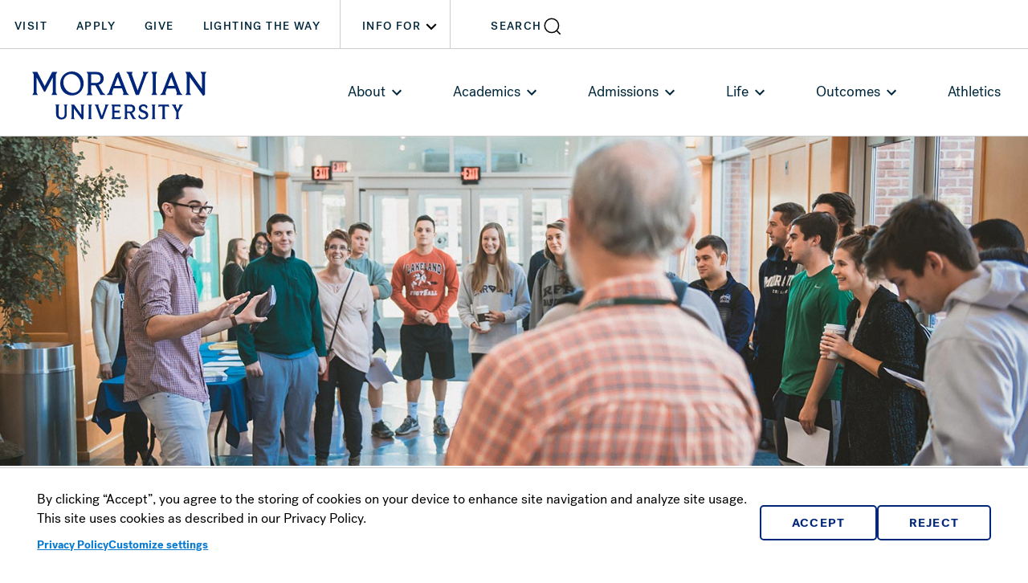

--- FILE ---
content_type: text/html; charset=UTF-8
request_url: https://www.moravian.edu/humanities-for-the-professions
body_size: 19413
content:
<!DOCTYPE html>
<html lang="en" dir="ltr" prefix="content: http://purl.org/rss/1.0/modules/content/  dc: http://purl.org/dc/terms/  foaf: http://xmlns.com/foaf/0.1/  og: http://ogp.me/ns#  rdfs: http://www.w3.org/2000/01/rdf-schema#  schema: http://schema.org/  sioc: http://rdfs.org/sioc/ns#  sioct: http://rdfs.org/sioc/types#  skos: http://www.w3.org/2004/02/skos/core#  xsd: http://www.w3.org/2001/XMLSchema# ">
  <head>
    <meta charset="utf-8" />
<meta content="2022-02-09T10:41:59-05:00" />
<meta property="og:updated_time" content="12/12/1982" />
<meta property="article:published_time" content="01/01/1982" />
<meta property="article:modified_time" content="02/02/1982" />
<meta name="Generator" content="Drupal 10 (https://www.drupal.org)" />
<meta name="MobileOptimized" content="width" />
<meta name="HandheldFriendly" content="true" />
<meta name="viewport" content="width=device-width, initial-scale=1.0" />
<link rel="icon" href="/sites/default/files/muFaviconStar.png" type="image/png" />
<link rel="canonical" href="https://www.moravian.edu/humanities-for-the-professions" />
<link rel="shortlink" href="https://www.moravian.edu/node/8491" />

      <title>Humanities for the Professions | Moravian University</title>
      <link rel="stylesheet" media="all" href="/sites/default/files/css/css_P24Yj_pDmatkeuozRZ-qvEYi6oNBEYuX9vM4rXkAd4c.css?delta=0&amp;language=en&amp;theme=modern&amp;include=[base64]" />
<link rel="stylesheet" media="all" href="/sites/default/files/css/css_Scsf_vqo3kE0TSFNHWj1Y_7cg2qSVhlsAa3aSWYWEG8.css?delta=1&amp;language=en&amp;theme=modern&amp;include=[base64]" />

      <script type="application/json" data-drupal-selector="drupal-settings-json">{"path":{"baseUrl":"\/","pathPrefix":"","currentPath":"node\/8491","currentPathIsAdmin":false,"isFront":false,"currentLanguage":"en"},"pluralDelimiter":"\u0003","suppressDeprecationErrors":true,"gtag":{"tagId":"","consentMode":false,"otherIds":[],"events":[],"additionalConfigInfo":[]},"ajaxPageState":{"libraries":"[base64]","theme":"modern","theme_token":null},"ajaxTrustedUrl":[],"gtm":{"tagId":null,"settings":{"data_layer":"dataLayer","include_classes":false,"allowlist_classes":"","blocklist_classes":"","include_environment":false,"environment_id":"","environment_token":""},"tagIds":["GTM-NKPBR3P"]},"moravianSearch":{"customerId":"534","engineId":"2183"},"cookies":{"cookiesjsr":{"config":{"cookie":{"name":"cookiesjsr","expires":31536000000,"domain":"","sameSite":"Lax","secure":false},"library":{"libBasePath":"https:\/\/cdn.jsdelivr.net\/gh\/jfeltkamp\/cookiesjsr@1\/dist","libPath":"https:\/\/cdn.jsdelivr.net\/gh\/jfeltkamp\/cookiesjsr@1\/dist\/cookiesjsr.min.js","scrollLimit":0},"callback":{"method":"post","url":"\/cookies\/consent\/callback.json","headers":[]},"interface":{"openSettingsHash":"#editCookieSettings","showDenyAll":true,"denyAllOnLayerClose":false,"settingsAsLink":true,"availableLangs":["en"],"defaultLang":"en","groupConsent":true,"cookieDocs":true}},"services":{"functional":{"id":"functional","services":[{"key":"functional","type":"functional","name":"Required functional","info":{"value":"","format":"full_html"},"uri":"","needConsent":false}],"weight":1},"performance":{"id":"performance","services":[{"key":"gtag","type":"performance","name":"Google Tag Manager","info":{"value":"","format":"full_html"},"uri":"https:\/\/tagmanager.google.com\/","needConsent":true}],"weight":30}},"translation":{"_core":{"default_config_hash":"S5qrJju_o31uC1fwXosZ8Nlja2Wps6Gn0mMCAebY1Zw"},"langcode":"en","bannerText":"By clicking \u201cAccept\u201d, you agree to the storing of cookies on your device to enhance site navigation and analyze site usage. This site uses cookies as described in our Privacy Policy.","privacyPolicy":"Privacy Policy","privacyUri":"\/privacy-policy","imprint":"","imprintUri":"","cookieDocs":"","cookieDocsUri":"","officialWebsite":"Official website","denyAll":"Reject","alwaysActive":"Always active","settings":"Customize settings","acceptAll":"Accept","requiredCookies":"Required cookies","cookieSettings":"Cookie settings","close":"Close","readMore":"Read more","allowed":"Allowed","denied":"Denied","settingsAllServices":"Settings for all services","saveSettings":"Save","default_langcode":"en","disclaimerText":"All cookie information is subject to change by the service providers. We update this information regularly.","disclaimerTextPosition":"above","processorDetailsLabel":"Processor Company Details","processorLabel":"Company","processorWebsiteUrlLabel":"Company Website","processorPrivacyPolicyUrlLabel":"Company Privacy Policy","processorCookiePolicyUrlLabel":"Company Cookie Policy","processorContactLabel":"Data Protection Contact Details","placeholderAcceptAllText":"Accept All Cookies","functional":{"title":"Required Cookies","details":"Cookies are small text files that are placed by your browser on your device in order to store certain information. Using the information that is stored and returned, a website can recognize that you have previously accessed and visited it using the browser on your end device. We use this information to arrange and display the website optimally in accordance with your preferences. Within this process, only the cookie itself is identified on your device. Personal data is only stored following your express consent or where this is absolutely necessary to enable use the service provided by us and accessed by you."},"performance":{"title":"Performance Cookies","details":"Performance cookies collect aggregated information about how our website is used. The purpose of this is to improve its attractiveness, content and functionality. These cookies help us to determine whether, how often and for how long particular sub-pages of our website are accessed and which content users are particularly interested in. Search terms, country, region and (where applicable) the city from which the website is accessed are also recorded, as is the proportion of mobile devices that are used to access the website. We use this information to compile statistical reports that help us tailor the content of our website to your needs and optimize our offer."}}},"cookiesTexts":{"_core":{"default_config_hash":"S5qrJju_o31uC1fwXosZ8Nlja2Wps6Gn0mMCAebY1Zw"},"langcode":"en","bannerText":"By clicking \u201cAccept\u201d, you agree to the storing of cookies on your device to enhance site navigation and analyze site usage. This site uses cookies as described in our Privacy Policy.","privacyPolicy":"Privacy Policy","privacyUri":"\/node\/923","imprint":"","imprintUri":"","cookieDocs":"","cookieDocsUri":"","officialWebsite":"Official website","denyAll":"Reject","alwaysActive":"Always active","settings":"Customize settings","acceptAll":"Accept","requiredCookies":"Required cookies","cookieSettings":"Cookie settings","close":"Close","readMore":"Read more","allowed":"Allowed","denied":"Denied","settingsAllServices":"Settings for all services","saveSettings":"Save","default_langcode":"en","disclaimerText":"All cookie information is subject to change by the service providers. We update this information regularly.","disclaimerTextPosition":"above","processorDetailsLabel":"Processor Company Details","processorLabel":"Company","processorWebsiteUrlLabel":"Company Website","processorPrivacyPolicyUrlLabel":"Company Privacy Policy","processorCookiePolicyUrlLabel":"Company Cookie Policy","processorContactLabel":"Data Protection Contact Details","placeholderAcceptAllText":"Accept All Cookies"},"services":{"functional":{"uuid":"9126a375-31bf-43de-956d-ebabd1253de2","langcode":"en","status":true,"dependencies":[],"_core":{"default_config_hash":"SQkYKY9U6xYDPAOC32rgkrIzkd688kRsm9g25mWdcvM"},"id":"functional","label":"Required functional","group":"functional","info":{"value":"","format":"full_html"},"consentRequired":false,"purpose":"Essential functional cookies to provide general functionality","processor":"","processorContact":"","processorUrl":"","processorPrivacyPolicyUrl":"","processorCookiePolicyUrl":"","placeholderMainText":"This content is blocked because required functional cookies have not been accepted.","placeholderAcceptText":"Only accept required functional cookies."},"gtag":{"uuid":"91e80d76-1e45-4697-869b-a2ba15142f76","langcode":"en","status":true,"dependencies":{"enforced":{"module":["cookies_gtag"]}},"_core":{"default_config_hash":"7HPZmYzvSh88UPC5m1t6aIhga2PFF3rTbm4CPqrEJ1I"},"id":"gtag","label":"Google Tag Manager","group":"performance","info":{"value":"","format":"full_html"},"consentRequired":true,"purpose":"","processor":"","processorContact":"","processorUrl":"https:\/\/tagmanager.google.com\/","processorPrivacyPolicyUrl":"https:\/\/policies.google.com\/privacy","processorCookiePolicyUrl":"","placeholderMainText":"This content is blocked because Google Tag Manager cookies have not been accepted.","placeholderAcceptText":"Only accept Google Tag Manager cookies."}},"groups":{"functional":{"uuid":"aa39d707-6de5-4a65-97dd-3fc3b2c792c1","langcode":"en","status":true,"dependencies":[],"_core":{"default_config_hash":"aHm4Q63Ge97tcktTa_qmUqJMir45iyGY2lEvvqPW68g"},"id":"functional","label":"Functional","weight":1,"title":"Required Cookies","details":"Cookies are small text files that are placed by your browser on your device in order to store certain information. Using the information that is stored and returned, a website can recognize that you have previously accessed and visited it using the browser on your end device. We use this information to arrange and display the website optimally in accordance with your preferences. Within this process, only the cookie itself is identified on your device. Personal data is only stored following your express consent or where this is absolutely necessary to enable use the service provided by us and accessed by you."},"marketing":{"uuid":"00711f66-d1b9-41f3-bd0e-cad9eef9006f","langcode":"en","status":true,"dependencies":[],"_core":{"default_config_hash":"JkP6try0AxX_f4RpFEletep5NHSlVB1BbGw0snW4MO8"},"id":"marketing","label":"Marketing","weight":20,"title":"Marketing","details":"Customer communication and marketing tools."},"performance":{"uuid":"4a0b3dbf-811b-4911-bfd2-ba5d066d6778","langcode":"en","status":true,"dependencies":[],"_core":{"default_config_hash":"Jv3uIJviBj7D282Qu1ZpEQwuOEb3lCcDvx-XVHeOJpw"},"id":"performance","label":"Performance","weight":30,"title":"Performance Cookies","details":"Performance cookies collect aggregated information about how our website is used. The purpose of this is to improve its attractiveness, content and functionality. These cookies help us to determine whether, how often and for how long particular sub-pages of our website are accessed and which content users are particularly interested in. Search terms, country, region and (where applicable) the city from which the website is accessed are also recorded, as is the proportion of mobile devices that are used to access the website. We use this information to compile statistical reports that help us tailor the content of our website to your needs and optimize our offer."},"social":{"uuid":"bef9179e-8c96-4f09-901d-5188f5bb7db9","langcode":"en","status":true,"dependencies":[],"_core":{"default_config_hash":"vog2tbqqQHjVkue0anA0RwlzvOTPNTvP7_JjJxRMVAQ"},"id":"social","label":"Social Plugins","weight":20,"title":"Social Plugins","details":"Comments managers facilitate the filing of comments and fight against spam."},"tracking":{"uuid":"d32f3185-02ae-4a4b-8abb-70dbd2252c99","langcode":"en","status":true,"dependencies":[],"_core":{"default_config_hash":"_gYDe3qoEc6L5uYR6zhu5V-3ARLlyis9gl1diq7Tnf4"},"id":"tracking","label":"Tracking","weight":10,"title":"Tracking cookies","details":"Marketing cookies come from external advertising companies (\u0022third-party cookies\u0022) and are used to collect information about the websites visited by the user. The purpose of this is to create and display target group-oriented content and advertising for the user."},"video":{"uuid":"b1b34638-e8b3-4f98-95c9-10df43610e40","langcode":"en","status":true,"dependencies":[],"_core":{"default_config_hash":"w1WnCmP2Xfgx24xbx5u9T27XLF_ZFw5R0MlO-eDDPpQ"},"id":"video","label":"Videos","weight":40,"title":"Video","details":"Video sharing services help to add rich media on the site and increase its visibility."}}},"user":{"uid":0,"permissionsHash":"0bfc2f2cca881b7b545e1581e29ade327a9bce6d46aab9a7aa6c0c8a2beb0a24"}}</script>
<script src="/sites/default/files/js/js_eTJj92ZQucXbZFkGPt0zpjXUBFoUocppOggLtqOM1qY.js?scope=header&amp;delta=0&amp;language=en&amp;theme=modern&amp;include=eJx1jVEOwyAMQy-E4EgoDRENpQQR2vX4Y2u7aR_78YsdyUaRhUkdnkzaLIZiLutjh-heYqJIzOT_eQsJjt9wNasEamV0N7pvfXClSY7L-wq9D6qDXLlQ0vFosDMUt8rEo6zA_sm8EjScHeYtiNHMuLi32iwQzMbfvplgDNgTTywMWRg"></script>
<script src="/modules/contrib/cookies/js/cookiesjsr.conf.js?v=10.6.2" defer></script>
<script src="/modules/contrib/google_tag/js/gtag.js?t8vt0m" type="text/plain" id="cookies_gtag_gtag" data-cookieconsent="gtag"></script>
<script src="/modules/contrib/google_tag/js/gtm.js?t8vt0m" type="text/plain" id="cookies_gtag_gtm" data-cookieconsent="gtag"></script>
<script src="https://unpkg.com/alpinejs@3.13.2/dist/cdn.min.js" type="module" defer></script>

      <meta name="msvalidate.01" content="50A6B24F5F44BC37114302C5837956D2" />
      <script src="https://722add5a49ce49d68a607be5f907ebaa.js.ubembed.com" async></script>

      <script src="https://cdnjs.cloudflare.com/ajax/libs/babel-polyfill/6.23.0/polyfill.js"></script>
      <script type="text/javascript" src="https://www.google.com/cse/cse.js?cx=005135433119750109450:npq4q6inebm"></script>
      <style type="text/css">
        @import url("https://fast.fonts.net/t/1.css?apiType=css&projectid=0311ac5f-7146-4198-ab39-44c961853601");
      </style>
      <script>document.documentElement.classList.add('js');</script>
    </head>
    <body class="path-node page-node-type-section-humanities">
      <noscript><iframe src="https://www.googletagmanager.com/ns.html?id=GTM-NKPBR3P"
                  height="0" width="0" style="display:none;visibility:hidden"></iframe></noscript>

        <div class="dialog-off-canvas-main-canvas" data-off-canvas-main-canvas>
    <div id="sticky-header">
  <div class="container-fluid">
    <div class="row header">
<header class="pattern__header" aria-label="header">
  <a href="#main-content" class="visually-hidden focusable">
    Skip to main content
  </a>
  <div class="pattern__header__container">
    <div class="container-fluid">
      <div class="pattern__header__content">
        <div id="block-patternblock">
  
    
      <div class="pattern__site_name" id="logo">
    <a href="/">
        <img src="/themes/custom/modern/dist/images/logo.svg"
         class="img-responsive"
         alt="Go to Moravian University home page"
         width="273"
         height="83">
  
  </a>
</div>

  </div>

      </div>
      <div class="pattern__header__actions row">
        <div class="actions">
          <div class="hidden-xs hidden-sm hidden-md">
            <nav class="quick-links">
                              
                <!-- <ul class="navtree"> -->
      <ul class="navtree">
              
      <li class="menu-icon menu-icon-4722 menu-item">
        <a href="/" class="hidden-lg" data-drupal-link-system-path="&lt;front&gt;">Moravian Home</a>
              </li>
          
      <li class="menu-icon menu-icon-4092 menu-item">
        <a href="/admissions/visit-tour" data-drupal-link-system-path="node/8626">Visit</a>
              </li>
          
      <li class="menu-icon menu-icon-4093 menu-item">
        <a href="/apply" data-drupal-link-system-path="node/9229">Apply</a>
              </li>
          
      <li class="menu-icon menu-icon-4094 menu-item">
        <a href="/giving" data-drupal-link-system-path="node/7684">Give</a>
              </li>
          
      <li class="menu-icon menu-icon-4492 menu-item menu-item--last">
        <a href="/lightingtheway" data-drupal-link-system-path="node/10759">Lighting the Way</a>
              </li>
        </ul>
  
  
  <script>var syntya = { cake: { menus: new Array(), uri: "" } };</script>
  <script>
    syntya.cake.menus.push({
      title: 'At a Glance',
      id: 'quick-actions',
      url: null,
      active: true,
      system_id: 'system_menu_block:quick-actions',
      items: [
                  {
            title: 'Moravian Home',
            url: '/',
            active: false,
            items: [
                          ]
          },
                  {
            title: 'Visit',
            url: '/admissions/visit-tour',
            active: false,
            items: [
                          ]
          },
                  {
            title: 'Apply',
            url: '/apply',
            active: false,
            items: [
                          ]
          },
                  {
            title: 'Give',
            url: '/giving',
            active: false,
            items: [
                          ]
          },
                  {
            title: 'Lighting the Way',
            url: '/lightingtheway',
            active: false,
            items: [
                          ]
          },
              ]
    });
  </script>




                          </nav>
          </div>
          <div class="hidden-xs hidden-sm hidden-md">
            <nav class="quick-information">
              <button type="button" class="quick-information-button btn--icon" role="button" aria-haspopup="true" aria-expanded="false">Info For<i class="icon icon--chevron" role="none" aria-hidden="true"></i></button>
              
                <!-- <ul class="navtree"> -->
      <ul class="navtree">
              
      <li class="menu-icon menu-icon-4102 menu-item">
        <a href="/students-links" data-drupal-link-system-path="node/1146">Current Students</a>
              </li>
          
      <li class="menu-icon menu-icon-4103 menu-item">
        <a href="/alumni" data-drupal-link-system-path="node/205">Alumni</a>
              </li>
          
      <li class="menu-icon menu-icon-4104 menu-item">
        <a href="/families" data-drupal-link-system-path="node/1147">Families</a>
              </li>
          
      <li class="menu-icon menu-icon-4105 menu-item">
        <a href="/faculty-staff-links" data-drupal-link-system-path="node/1143">Faculty &amp; Staff</a>
              </li>
          
      <li class="menu-icon menu-icon-4107 menu-item">
        <a href="/marketing" data-drupal-link-system-path="node/9588">Media</a>
              </li>
          
      <li class="menu-icon menu-icon-4108 menu-item menu-item--last">
        <a href="/veterans" data-drupal-link-system-path="node/8834">Veterans</a>
              </li>
        </ul>
  
  
  <script>var syntya = { cake: { menus: new Array(), uri: "" } };</script>
  <script>
    syntya.cake.menus.push({
      title: 'At a Glance',
      id: 'quick-information',
      url: null,
      active: true,
      system_id: 'system_menu_block:quick-information',
      items: [
                  {
            title: 'Current Students',
            url: '/students-links',
            active: false,
            items: [
                          ]
          },
                  {
            title: 'Alumni',
            url: '/alumni',
            active: false,
            items: [
                          ]
          },
                  {
            title: 'Families',
            url: '/families',
            active: false,
            items: [
                          ]
          },
                  {
            title: 'Faculty &amp; Staff',
            url: '/faculty-staff-links',
            active: false,
            items: [
                          ]
          },
                  {
            title: 'Media',
            url: '/marketing',
            active: false,
            items: [
                          ]
          },
                  {
            title: 'Veterans',
            url: '/veterans',
            active: false,
            items: [
                          ]
          },
              ]
    });
  </script>




            </nav>
          </div>
          <div class="hidden-lg">
            <button class="button--mobile-menu btn--icon" type="button" data-toggle="collapse"
                    data-target="#pattern__header__menus" role="button" aria-expanded="false"
                    aria-controls="pattern__header__menus">Menu<i class="icon icon--menu" role="none" aria-hidden="true"></i></button>
          </div>
          <div>
            <div class="pattern pattern__search_button" x-data x-id="['pattern__search_button']">
  <button type="button" class="btn--icon" role="button" aria-haspopup="true"
          @click.prevent="$dispatch('open-header-search')" :id="$id('pattern__search_button')"><label :for="$id('pattern__search_button')">Search</label><i class="icon icon--search"
                                                                                          role="none"
                                                                                          aria-hidden="true"></i>
  </button>
</div>

          </div>
        </div>
      </div>
      <div class="pattern__header__menus__container row">
        <div id="pattern__header__menus" class="pattern__header__menus collapse">
          <div class="main-menu menu">
                          
<nav>
                <ul>
                    <li class="menu-icon menu-icon-4132 menu-item menu-item--expanded">
                                          <a href="/about" aria-haspopup="true" aria-expanded="false" data-drupal-link-system-path="node/1">About</a>
                                                    <ul id="main-menu__sub--1" class="main-menu__sub submenu">
                    <li class="menu-icon menu-icon-4133 menu-item">
                        <a href="/about/leadership" data-drupal-link-system-path="node/4">Leadership</a>
              </li>
                <li class="menu-icon menu-icon-4134 menu-item">
                        <a href="/about/fact-figures-rankings" data-drupal-link-system-path="node/9862">Facts, Figures &amp; Rankings</a>
              </li>
                <li class="menu-icon menu-icon-4135 menu-item">
                        <a href="/about/history" data-drupal-link-system-path="node/2">History &amp; Traditions</a>
              </li>
                <li class="menu-icon menu-icon-4794 menu-item">
                        <a href="/about/community-standards-and-expectations" data-drupal-link-system-path="node/11635">Community Standards</a>
              </li>
                <li class="menu-icon menu-icon-4136 menu-item">
                        <a href="/about/campus">Campus Maps</a>
              </li>
                <li class="menu-icon menu-icon-4137 menu-item">
                        <a href="/about/mission" data-drupal-link-system-path="node/1677">Mission</a>
              </li>
                <li class="menu-icon menu-icon-4138 menu-item">
                        <a href="/about/historic-bethlehem" data-drupal-link-system-path="node/20">Bethlehem, PA</a>
              </li>
                <li class="menu-icon menu-icon-4139 menu-item">
                        <a href="/graduate/partnerships" title="Partnerships">Partnerships</a>
              </li>
                <li class="menu-icon menu-icon-4140 menu-item">
                        <a href="https://news.moravian.edu/" title="News">News &amp; Events</a>
              </li>
                <li class="menu-icon menu-icon-4141 menu-item">
                        <a href="/contact-us" data-drupal-link-system-path="node/959">Contact</a>
              </li>
        </ul>
  
              </li>
                <li class="menu-icon menu-icon-4142 menu-item menu-item--expanded">
                                          <a href="/academics" aria-haspopup="true" aria-expanded="false" data-drupal-link-system-path="node/34">Academics</a>
                                                    <ul id="main-menu__sub--2" class="main-menu__sub submenu">
                    <li class="menu-icon menu-icon-4143 menu-item">
                        <a href="/academics/programs" data-drupal-link-system-path="node/9897">Programs</a>
              </li>
                <li class="menu-icon menu-icon-4285 menu-item">
                        <a href="/elevate" data-drupal-link-system-path="node/9965">Elevate Experience</a>
              </li>
                <li class="menu-icon menu-icon-4457 menu-item">
                        <a href="/academic-support" data-drupal-link-system-path="node/5830">Academic Support</a>
              </li>
                <li class="menu-icon menu-icon-4145 menu-item">
                        <a href="/academics/ursca" data-drupal-link-system-path="node/42">Research</a>
              </li>
                <li class="menu-icon menu-icon-4147 menu-item">
                        <a href="/center-global-education/study-abroad" data-drupal-link-system-path="node/8030">Study Abroad</a>
              </li>
                <li class="menu-icon menu-icon-4148 menu-item">
                        <a href="/registrar/academic-calendars" title="Academic Calendar 2017-2018" data-drupal-link-system-path="node/7185">Academic Calendar</a>
              </li>
                <li class="menu-icon menu-icon-4149 menu-item">
                        <a href="/registrar" data-drupal-link-system-path="node/5829">Registrar&#039;s Office</a>
              </li>
                <li class="menu-icon menu-icon-4150 menu-item">
                        <a href="/reeves">Reeves Library</a>
              </li>
                <li class="menu-icon menu-icon-4151 menu-item">
                        <a href="https://amos.moravian.edu/" target="_blank" aria-label="link opens in a new tab">AMOS</a>
              </li>
                <li class="menu-icon menu-icon-4915 menu-item">
                        <a href="/institute-moravian-worldheritage" data-drupal-link-system-path="node/11915">Institute for Moravian History &amp; World Heritage</a>
              </li>
                <li class="menu-icon menu-icon-5024 menu-item">
                        <a href="/school-theology" data-drupal-link-system-path="node/11308">School of Theology</a>
              </li>
        </ul>
  
              </li>
                <li class="menu-icon menu-icon-4152 menu-item menu-item--expanded">
                                          <a href="/admission-all" title="Admissions" aria-haspopup="true" aria-expanded="false" data-drupal-link-system-path="node/8817">Admissions</a>
                                                    <ul id="main-menu__sub--3" class="main-menu__sub submenu">
                    <li class="menu-icon menu-icon-4153 menu-item">
                        <a href="/admissions" data-drupal-link-system-path="node/10448">Undergraduate</a>
              </li>
                <li class="menu-icon menu-icon-4154 menu-item">
                        <a href="/graduate" data-drupal-link-system-path="node/5193">Graduate</a>
              </li>
                <li class="menu-icon menu-icon-4931 menu-item">
                        <a href="/cgspectrum" data-drupal-link-system-path="node/11949">Associates</a>
              </li>
                <li class="menu-icon menu-icon-4185 menu-item">
                        <a href="/school-professional-studies-innovation" data-drupal-link-system-path="node/11309">Professional Studies</a>
              </li>
                <li class="menu-icon menu-icon-4851 menu-item">
                        <a href="/degree-completion" data-drupal-link-system-path="node/10775">Adult Undergraduate</a>
              </li>
                <li class="menu-icon menu-icon-4155 menu-item">
                        <a href="/admissions/visit-tour" data-drupal-link-system-path="node/8626">Visit</a>
              </li>
                <li class="menu-icon menu-icon-4509 menu-item">
                        <a href="/admissions/affordability" data-drupal-link-system-path="node/10948">Affordability</a>
              </li>
                <li class="menu-icon menu-icon-4156 menu-item">
                        <a href="/admissions/applying-for-financial-aid" data-drupal-link-system-path="node/153">Cost &amp; Aid</a>
              </li>
                <li class="menu-icon menu-icon-4157 menu-item">
                        <a href="/request-info" data-drupal-link-system-path="node/9318">Request Information</a>
              </li>
                <li class="menu-icon menu-icon-4158 menu-item">
                        <a href="/apply" data-drupal-link-system-path="node/9229">Apply</a>
              </li>
                <li class="menu-icon menu-icon-4182 menu-item">
                        <a href="/admissions/accepted-students" data-drupal-link-system-path="node/9976">Accepted First-Year Students</a>
              </li>
        </ul>
  
              </li>
                <li class="menu-icon menu-icon-4159 menu-item menu-item--expanded">
                                          <a href="/student-life" title="Student Life" aria-haspopup="true" aria-expanded="false" data-drupal-link-system-path="node/189">Life</a>
                                                    <ul id="main-menu__sub--4" class="main-menu__sub submenu">
                    <li class="menu-icon menu-icon-4811 menu-item">
                        <a href="/wellness" data-drupal-link-system-path="node/11663">Wellness</a>
              </li>
                <li class="menu-icon menu-icon-4160 menu-item">
                        <a href="/student-life/dining-and-meal-plans" data-drupal-link-system-path="node/9199">Dining &amp; Meal Plans</a>
              </li>
                <li class="menu-icon menu-icon-4161 menu-item">
                        <a href="/rlh" data-drupal-link-system-path="node/2737">Housing</a>
              </li>
                <li class="menu-icon menu-icon-4169 menu-item">
                        <a href="/career-success" data-drupal-link-system-path="node/11762">Career Success</a>
              </li>
                <li class="menu-icon menu-icon-4166 menu-item">
                        <a href="/news/events" data-drupal-link-system-path="node/8688">Events Calendar</a>
              </li>
                <li class="menu-icon menu-icon-4167 menu-item">
                        <a href="/bookshop" data-drupal-link-system-path="node/6924">Book Shop</a>
              </li>
        </ul>
  
              </li>
                <li class="menu-icon menu-icon-4168 menu-item menu-item--expanded">
                                          <a href="/admissions/outcomes" aria-haspopup="true" aria-expanded="false" data-drupal-link-system-path="node/9108">Outcomes</a>
                                                    <ul id="main-menu__sub--5" class="main-menu__sub submenu">
                    <li class="menu-icon menu-icon-4170 menu-item">
                        <a href="/career-success/students/internships-externships" data-drupal-link-system-path="node/11767">Internships &amp; Externships</a>
              </li>
                <li class="menu-icon menu-icon-4171 menu-item">
                        <a href="/alumni" data-drupal-link-system-path="node/205">Alumni</a>
              </li>
                <li class="menu-icon menu-icon-4172 menu-item">
                        <a href="/fellowship-program" data-drupal-link-system-path="node/9195">Fellowship Program</a>
              </li>
                <li class="menu-icon menu-icon-4173 menu-item">
                        <a href="https://magazine.moravian.edu/">Moravian Magazine</a>
              </li>
                <li class="menu-icon menu-icon-4174 menu-item">
                        <a href="/giving" data-drupal-link-system-path="node/7684">Giving</a>
              </li>
        </ul>
  
              </li>
                <li class="menu-icon menu-icon-4175 menu-item">
                        <a href="http://moraviansports.com/" target="_blank" aria-label="link opens in a new tab">Athletics</a>
              </li>
        </ul>
  
</nav>


                      </div>
          <div class="secondary-nav hidden-lg">
            <nav class="menu">
              <h2>Quick Actions</h2>
              
                <!-- <ul class="navtree"> -->
      <ul class="navtree">
              
      <li class="menu-icon menu-icon-4722 menu-item">
        <a href="/" class="hidden-lg" data-drupal-link-system-path="&lt;front&gt;">Moravian Home</a>
              </li>
          
      <li class="menu-icon menu-icon-4092 menu-item">
        <a href="/admissions/visit-tour" data-drupal-link-system-path="node/8626">Visit</a>
              </li>
          
      <li class="menu-icon menu-icon-4093 menu-item">
        <a href="/apply" data-drupal-link-system-path="node/9229">Apply</a>
              </li>
          
      <li class="menu-icon menu-icon-4094 menu-item">
        <a href="/giving" data-drupal-link-system-path="node/7684">Give</a>
              </li>
          
      <li class="menu-icon menu-icon-4492 menu-item menu-item--last">
        <a href="/lightingtheway" data-drupal-link-system-path="node/10759">Lighting the Way</a>
              </li>
        </ul>
  
  
  <script>var syntya = { cake: { menus: new Array(), uri: "" } };</script>
  <script>
    syntya.cake.menus.push({
      title: 'At a Glance',
      id: 'quick-actions',
      url: null,
      active: true,
      system_id: 'system_menu_block:quick-actions',
      items: [
                  {
            title: 'Moravian Home',
            url: '/',
            active: false,
            items: [
                          ]
          },
                  {
            title: 'Visit',
            url: '/admissions/visit-tour',
            active: false,
            items: [
                          ]
          },
                  {
            title: 'Apply',
            url: '/apply',
            active: false,
            items: [
                          ]
          },
                  {
            title: 'Give',
            url: '/giving',
            active: false,
            items: [
                          ]
          },
                  {
            title: 'Lighting the Way',
            url: '/lightingtheway',
            active: false,
            items: [
                          ]
          },
              ]
    });
  </script>




            </nav>
            <nav class="menu">
              <h2><span class="hidden-lg">Info For</span><span class="visible-lg">Information For</span></h2>
              
                <!-- <ul class="navtree"> -->
      <ul class="navtree">
              
      <li class="menu-icon menu-icon-4102 menu-item">
        <a href="/students-links" data-drupal-link-system-path="node/1146">Current Students</a>
              </li>
          
      <li class="menu-icon menu-icon-4103 menu-item">
        <a href="/alumni" data-drupal-link-system-path="node/205">Alumni</a>
              </li>
          
      <li class="menu-icon menu-icon-4104 menu-item">
        <a href="/families" data-drupal-link-system-path="node/1147">Families</a>
              </li>
          
      <li class="menu-icon menu-icon-4105 menu-item">
        <a href="/faculty-staff-links" data-drupal-link-system-path="node/1143">Faculty &amp; Staff</a>
              </li>
          
      <li class="menu-icon menu-icon-4107 menu-item">
        <a href="/marketing" data-drupal-link-system-path="node/9588">Media</a>
              </li>
          
      <li class="menu-icon menu-icon-4108 menu-item menu-item--last">
        <a href="/veterans" data-drupal-link-system-path="node/8834">Veterans</a>
              </li>
        </ul>
  
  
  <script>var syntya = { cake: { menus: new Array(), uri: "" } };</script>
  <script>
    syntya.cake.menus.push({
      title: 'At a Glance',
      id: 'quick-information',
      url: null,
      active: true,
      system_id: 'system_menu_block:quick-information',
      items: [
                  {
            title: 'Current Students',
            url: '/students-links',
            active: false,
            items: [
                          ]
          },
                  {
            title: 'Alumni',
            url: '/alumni',
            active: false,
            items: [
                          ]
          },
                  {
            title: 'Families',
            url: '/families',
            active: false,
            items: [
                          ]
          },
                  {
            title: 'Faculty &amp; Staff',
            url: '/faculty-staff-links',
            active: false,
            items: [
                          ]
          },
                  {
            title: 'Media',
            url: '/marketing',
            active: false,
            items: [
                          ]
          },
                  {
            title: 'Veterans',
            url: '/veterans',
            active: false,
            items: [
                          ]
          },
              ]
    });
  </script>




            </nav>
            <nav class="menu">
              <div class="pattern__social clearfix">
  
                <!-- <ul class="navtree"> -->
      <ul class="navtree">
              
      <li class="menu-icon menu-icon-3691 menu-item">
        <a href="https://twitter.com/moravianu">Moravian College Twitter</a>
              </li>
          
      <li class="menu-icon menu-icon-3692 menu-item">
        <a href="https://www.facebook.com/MoravianUniversity">Moravian College Facebook</a>
              </li>
          
      <li class="menu-icon menu-icon-3693 menu-item">
        <a href="https://www.instagram.com/moravianuniversity/">Moravian College Instagram</a>
              </li>
          
      <li class="menu-icon menu-icon-3695 menu-item">
        <a href="https://www.youtube.com/moravianuniversity">Moravian University Youtube</a>
              </li>
          
      <li class="menu-icon menu-icon-3696 menu-item">
        <a href="https://www.linkedin.com/school/23680/">Moravian College LinkedIn</a>
              </li>
          
      <li class="menu-icon menu-icon-3980 menu-item menu-item--last">
        <a href="https://www.tiktok.com/@moravianuniversity">Moravian College Tik Tok</a>
              </li>
        </ul>
  
  
  <script>var syntya = { cake: { menus: new Array(), uri: "" } };</script>
  <script>
    syntya.cake.menus.push({
      title: 'At a Glance',
      id: 'social',
      url: null,
      active: true,
      system_id: 'system_menu_block:social',
      items: [
                  {
            title: 'Moravian College Twitter',
            url: 'https://twitter.com/moravianu',
            active: false,
            items: [
                          ]
          },
                  {
            title: 'Moravian College Facebook',
            url: 'https://www.facebook.com/MoravianUniversity',
            active: false,
            items: [
                          ]
          },
                  {
            title: 'Moravian College Instagram',
            url: 'https://www.instagram.com/moravianuniversity/',
            active: false,
            items: [
                          ]
          },
                  {
            title: 'Moravian University Youtube',
            url: 'https://www.youtube.com/moravianuniversity',
            active: false,
            items: [
                          ]
          },
                  {
            title: 'Moravian College LinkedIn',
            url: 'https://www.linkedin.com/school/23680/',
            active: false,
            items: [
                          ]
          },
                  {
            title: 'Moravian College Tik Tok',
            url: 'https://www.tiktok.com/@moravianuniversity',
            active: false,
            items: [
                          ]
          },
              ]
    });
  </script>




</div>

            </nav>
            <div class="copyright">
              © 2026  Moravian University
            </div>
          </div>
          <div class="pattern pattern__search_button" x-data x-id="['pattern__search_button']">
  <button type="button" class="btn--icon" role="button" aria-haspopup="true"
          @click.prevent="$dispatch('open-header-search')" :id="$id('pattern__search_button')"><label :for="$id('pattern__search_button')">Search</label><i class="icon icon--search"
                                                                                          role="none"
                                                                                          aria-hidden="true"></i>
  </button>
</div>

        </div>
      </div>
    </div>
    <div class="pattern pattern__search_overlay" x-data="{ open: false }" :class="{ 'pattern__search_overlay--open': open }" @open-header-search.window="open = !open">
  <label class="pattern__search_overlay__label">Search Keywords</label>
    
<div class="pattern pattern__search_field pattern__search_field--header"
  x-data="{ query: '', watchQuery: '' }"
  x-id="['pattern__search_field']"
>
    <form id="cludo-header-search-form" action="/search" method="get" role="search"
    id="cludo-search-form"
    
  >
        <label class="visually-hidden" :for="$id('pattern__search_field')">Search:</label>
        <input :id="$id(&quot;pattern__search_field&quot;)" name="cludoquery" type="search" aria-label="Search" x-ref="query" :value="query"
      @open-header-search.window="$nextTick(() => { $el.focus() })"
      required
      
    >
    <button type="submit" name="search"
      
    ><span>Search</span><i class="icon icon--search"
                                                              role="none"
                                                              aria-hidden="true"></i>
    </button>
  </form>
</div>

  <div class="pattern__search_overlay__close" @click="open = false">
    <svg width="20" height="20" viewBox="0 0 20 20" fill="none" xmlns="http://www.w3.org/2000/svg">
      <path fill-rule="evenodd" clip-rule="evenodd"
            d="M8.3756 10L0 18.3756L1.6244 20L10 11.6244L18.3756 20L20 18.3756L11.6244 10L20 1.6244L18.3756 0L10 8.3756L1.6244 0L0 1.6244L8.3756 10Z"
            fill="black"/>
    </svg>
  </div>
</div>

  </div>
  <div class="pattern__header__e2campus_code">
    <!--–– E2Campus code ––--><script type="text/javascript" src="https://widgets.omnilert.net/5e57ce57763b17ec92b8d6135e61982e-931"></script>
  </div>
  </header>


</div>


    
  </div> <!-- container-fluid -->
</div> <!-- sticky-header -->

<main id="main-content" class="mc-main-content container-fluid">
  <div class="row">
    <div data-drupal-messages-fallback class="hidden"></div>
    <div id="block-modern-mainpagecontent-3">
  
    
      

<script>var syntya = { cake: { menus: new Array(), uri: "" } };</script>
<script>window.syntya_cke_widget_mobilenav = { site_items: [] };</script>

  
<div class="container">

    
            
  </div> <!-- container -->

<div class="dept-header">
                      <div>
              <div>

<div class="cke-widget-hero"
     style="height: 410px; background-image: url('/sites/default/files/2019-05/group.jpg')">

  
  
</div>

<div class="cke-widget-hero-mobile">
  <img src="/sites/default/files/2019-05/group.jpg" />
  </div>

</div>
          </div>
  
      </div>

<article class="container">
  <div class="inner" style="width: 97%; margin: 0 auto;">

    <div class="row">

            <div class="col-md-3 sidebar">
        <nav role="navigation">
          <h2>
            <a role="button" data-toggle="collapse" data-target="#dept-menu">
              <div class="title">At a Glance</div>
            </a>
          </h2>
          <div id="dept-menu" class="contextual-region collapse in">
                        <div>
                <!-- <ul class="navtree"> -->
      <ul class="navtree">
              
      <li class="menu-icon menu-icon-3574 menu-item menu-item--active-trail menu-item--last">
        <a href="/humanities-for-the-professions" title="Home" data-drupal-link-system-path="node/8491" class="is-active" aria-current="page">Home</a>
              </li>
        </ul>
  
  
  <script>var syntya = { cake: { menus: new Array(), uri: "" } };</script>
  <script>
    syntya.cake.menus.push({
      title: 'At a Glance',
      id: 'section-humanities',
      url: null,
      active: true,
      system_id: 'system_menu_block:section-humanities',
      items: [
                  {
            title: 'Home',
            url: '/humanities-for-the-professions',
            active: true,
            items: [
                          ]
          },
              ]
    });
  </script>



</div>
      
          </div>
        </nav>
      </div>

            <div class="col-md-9 col-xs-12 content ">
                    <div>  <nav role="navigation" aria-labelledby="system-breadcrumb">
    <h2 id="system-breadcrumb" class="visually-hidden">Breadcrumb</h2>
    <ol class="breadcrumb">
          <li>
                  <a href="/">
                          Moravian University
                      </a>
              </li>
          <li>
                  Humanities for the Professions
              </li>
        </ol>
  </nav>
</div>
      
                                
        <article data-history-node-id="8491" class="contextual-region">
          
            

                          
                          <div class="cke-widget-body paragraph paragraph--type--body paragraph--view-mode--default">
                  <div><h1 style="margin-bottom: 30px;">Applied Humanities: Teaching Humanities For the Professions</h1>

<h4 style="line-height: 1.4em;"><strong><span class="glyphicon glyphicon-chevron-right">&nbsp;</span><a href="/humanities-for-the-professions#desc">Project Description</a><br>
<span class="glyphicon glyphicon-chevron-right">&nbsp;</span><a href="/humanities-for-the-professions#why">Why Virtue Ethics?</a><br>
<span class="glyphicon glyphicon-chevron-right">&nbsp;</span><a href="/humanities-for-the-professions#cour">Applied Humanities Courses</a><br>
<span class="glyphicon glyphicon-chevron-right">&nbsp;</span><a href="/humanities-for-the-professions#spea">Speakers</a></strong></h4>

<hr>
<h2 id="desc">Project Description</h2>

<p>In 2019, Moravian University offered a program generously funded by the Gladys Krieble Delmas Foundation, the <i>Humanities for the Professions </i>project is developing a model for creating interdisciplinary programs that embed an essential component of the humanities into professional curricula. Our model will focus on virtue ethics, an important part of classical Greek philosophy, and on three professional programs at Moravian University: Business and Economics, Nursing, and Rehabilitation Sciences.</p>

<p>Why do we need a project of this nature? <a name="_gjdgxs"></a>Many humanities programs across the country have been either downsized or eliminated. The ones that continue to exist are feeling financial pressure, experiencing significant cuts in resources, and finding the need to justify their existence. At the same time, many leaders of higher education have argued that today more than ever we need the humanities in professional education to help students understand problems and resolve them within the broader context of human experience.</p>

<p>The purpose of this project is to bring together these two important insights and create an innovative and sustainable model in which the humanities can be imbedded directly into professional programs. The project is intended to be a prototype for other departments and institutions around the country to emulate, making the humanities explicitly <i>relevant</i> to practical disciplines such as business, nursing, athletic training, occupational therapy, and physical therapy. While our project focuses on virtue ethics, we can envision many other humanities-based proposals such as music, art, history, religion, or critical thinking for the professions.</p>

<hr>
<h2 id="why">Why Virtue Ethics?</h2>

<ul>
	<li>Unlike other ethical theories, virtue ethics focuses on developing good character traits, attitudes, and habits. Ethical codes of conduct within the professions closely resemble virtue ethics insofar as they exhibit standards that also encompass more than just acting (or refraining from acting) in certain ways.</li>
	<li>Using a virtue ethics model for ethical decision making correlates well with professional codes of ethics that emphasize values such as objectivity, fairness, integrity, respect, truthfulness, prudence, confidentiality, and freedom, just to name a few.</li>
	<li>Virtue ethics argues for a purposeful and meaningful human existence grounded in the notion of <i>eudaimonia </i>or human flourishing. Therefore, virtue ethics takes into consideration the overall well-being and happiness of a person within a person’s historical, social-political, economic, and personal context. This sort of ample perspective is complementary to professional ethics.</li>
	<li>Virtue ethics is the most ancient of the ethical traditions. Its origin can be traced to ancient Greek philosophy, and thus it is embedded in the rich history and foundation of philosophy and the humanities.</li>
</ul>

<hr>
<h2 id="cour">Applied Humanities Courses</h2>

<h3>PHIL281A Topics in Ethics: Virtue Ethics and Social Political Justice in Bio-Ethics&nbsp; (Cross-listed as AFST281A)</h3>

<h4><strong>Prof. Carol Moeller, Fall 2019, Tues/Thurs 10:20-11:30 a.m.</strong></h4>

<p>A study of health, and how it relates to social justice issues from a virtue ethics perspective.&nbsp;We will focus on issues of disability, race, sexuality, sex, gender identity, religion, national status as documented or not, global issues, and other issues related to injustice, and virtue ethics as an approach to social justice.</p>

<h3>PHIL281B Topics in Ethics: Business and Virtue Ethics&nbsp; (Cross-listed as MGMT281B)</h3>

<h4><strong>Prof. Arash Naraghi, Fall 2019, Tues/Thurs 1:10-2:20 p.m.</strong></h4>

<p>Business and Virtue Ethics will explore the moral aspects of business and management from a virtue ethics perspective.&nbsp;</p>

<h3>PHIL281A Topics in Ethics: Virtue Ethics and Nursing&nbsp; (Cross-listed as NURS281A)</h3>

<h4><strong>Spring 2020, Online</strong></h4>

<p dir="ltr">This course will explore the moral aspects of the nursing profession from a virtue ethics&nbsp;perspective. A substantial part of the course will entail&nbsp;applying virtue ethics to&nbsp;actual cases within the nursing profession.</p>

<h3 dir="ltr">PHIL281 OL Topics in Ethics: Virtue Ethics&nbsp;</h3>

<h4 dir="ltr"><strong>Summer 2020, Online</strong></h4>

<p dir="ltr">This course addresses a variety of topics that change by semester in the areas of normative ethics, applied ethics and meta-ethics.</p>

<hr></div>
      
  </div>

          
<div class="cke-widget-twocolumnsection">
  <div class="left" style="width: 75%;">
    
      <div>
              <div class="cke-widget-body paragraph paragraph--type--body paragraph--view-mode--default">
                  <div><h2 id="spea">Speakers</h2>

<p>Our first speaker will be <strong>Professor Miguel Alzola</strong>, Associate Professor, Law and Ethics, at Fordham University.</p>

<p>Date and Time: <strong>Tuesday, October 22, 2019, 4:00 PM</strong><br>
Location: <strong>Snyder Room in the HUB</strong></p>
</div>
      
  </div>

          </div>
  
  </div>
  <div class="right" style="width: 25%;">
    
      <div>
              <div class="cke-widget-body paragraph paragraph--type--body paragraph--view-mode--default">
                  <div><p>&nbsp;</p>

<p style="text-align:center"><img alt="Miguel Alzola" height="166" src="/sites/default/files/Miguel_Alzola.jpg" width="166" loading="lazy"></p>
</div>
      
  </div>

          </div>
  
  </div>
</div>

          <div class="cke-widget-body paragraph paragraph--type--body paragraph--view-mode--default">
                  <div><h3><strong>The Ethics of Reproach: Blamers, Moral Standing, and Moral Luck</strong></h3>

<p><em>Abstract</em></p>

<p><em>It is widely acknowledged that if a person is blameworthy for having done something wrong, then each and every one of us can blame her for that action. According to the received view, anyone can blame every wrongdoer for every wrong. But our moral practices do not work that way. Even if a wrongdoer is blameworthy, I submit, a person may be disabled to blaming the wrongdoer either because of the would-be blamer's position, prior misconduct, and/or character. Things get more complicated when playing institutional roles. This paper is concerned with the question of whether, to what extent, and under what conditions a person may lose (or retain) her standing to blame. In the course of this paper, I shall examine four possible ways to undermine one's moral standing to blame in the context of the recent Wells Fargo's fraud scandal.&nbsp;</em></p>

<p>Biography</p>

<p>Professor&nbsp;Alzola specializes in ethical theory, particularly virtue ethics, as well as applied ethics. His current research focuses on virtue ethics and moral psychology. He is interested in the nature and psychological status of the virtues and the role of character in normative ethics and organizational behavior. He is also pursuing research on collective agency and the moral responsibility of groups. Within the field, his topics include human-rights obligations, corporate political activities, transnational bribery, and corporate and civilian responsibilities in war time.</p>

<p>Professor Alzola held a Fulbright fellowship from 2004 through 2006 and received doctoral scholarships from the Prudential Foundation and Johnson &amp; Johnson. In 2005, he received the Ethics and Social Responsibility Award&nbsp;from the Instituto Argentino de Responsibilidad Social Empresaria, and won the Founder’s Award from the Society for Business Ethics in 2005, 2006 and 2007. He received the Young Scholar in Philosophy Ward from the Society for Analytic Philosophy.</p>

<p><strong>Selected Recent Publications</strong></p>

<ul>
	<li>"The Empirics of Virtue Theory: What Can Psychology Tell Us About Moral Character?" published in&nbsp;<em>Handbook of Philosophical Foundations for Business Ethics.</em></li>
	<li>"The Possibility of Virtue Theory" published in&nbsp;<em>Business Ethics Quarterly</em>.</li>
	<li>"Character and Environment: The Status of Virtues in Organizations" published in&nbsp;<em>Business Ethics Quarterly.</em></li>
	<li>"Virtue Ethics in Positive Organizational Scholarship: An Integrative Approach" published in&nbsp;<em>Canadian Journal for Administrative Sciences</em>.</li>
</ul>

<p><a href="https://www.fordham.edu/info/22941/full-time_faculty/4616/miguel_alzola">View more information about&nbsp;Professor Miguel Alzola</a>.</p>

<hr>
<p>&nbsp;</p>
</div>
      
  </div>

          
<div class="cke-widget-twocolumnsection">
  <div class="left" style="width: 75%;">
    
      <div>
              <div class="cke-widget-body paragraph paragraph--type--body paragraph--view-mode--default">
                  <div><p>Our second speaker will be&nbsp;<strong>Justin Oakley</strong>, BA, PhD (Philosophy), Deputy Director of the Monash Bioethics Centre at Monash University in Australia.</p>

<p>Date and Time: Tuesday, March 31, 2020, 4:00 PM<br>
Location: UBC Room in the HUB</p>
</div>
      
  </div>

          </div>
  
  </div>
  <div class="right" style="width: 25%;">
    
      <div>
              <div class="cke-widget-body paragraph paragraph--type--body paragraph--view-mode--default">
                  <div><p><img alt data-entity-type data-entity-uuid height="324" src="/sites/default/files/justin%20oakley.jpg" width="400" loading="lazy"></p>
</div>
      
  </div>

          </div>
  
  </div>
</div>

          <div class="cke-widget-body paragraph paragraph--type--body paragraph--view-mode--default">
                  <div><h3>"A Social Remit for Professional Virtue: Practitioner Responsibilities in Virtue-Conducive Institutional and Regulatory Environments"</h3>

<p><em>Abstract</em></p>

<p><em><span style="font-size:12pt"><span style="font-family:Calibri"><span style="background:white"><span style="font-family:Arial"><span style="color:#222222">Some recent accounts of virtue ethics in professional contexts seek to develop less individualistic forms of this approach than earlier versions, by demonstrating how hitting the targets of the relevant virtues often requires support from better institutional and regulatory environments, as much as efforts by individual practitioners to strengthen their own dispositions involved in the virtues in question. But while the creation and maintenance of such virtue-conducive environments are undoubtedly important for virtuous professional practice, there is a concern that these moves might sometimes be counterproductive, if, for example, they reduce individual initiative to develop and act on the relevant role virtues. In this talk I present an analysis of how certain institutional and regulatory environments can be plausibly understood as being conducive to professional role virtues. I then outline and defend an account of virtuous practitioner responsibilities in circumstances where such environments are being (or have been) created, focusing particularly on the professions of medicine and nursing. I argue that professionals have a social remit to develop and act on the role virtues of their profession. This social remit for professional virtue, I argue, includes a core practitioner responsibility to remain alert to, and to highlight, when certain professional practices and particular directives in the relevant professional codes (even if widely followed) evidently fail to serve well the proper goals of the profession. I illustrate this in the context of medical and nursing practice in end-of-life care, among other areas.</span></span></span></span></span></em></p>

<p>Biography</p>

<p>Dr. Oakley has published articles in international journals on the ethics of clinical trials, informed consent, surrogate motherhood, surgeon report cards, whistleblowing, reproductive cloning, and various topics in ethical theory. He&nbsp;is also co-editor of the quarterly refereed journal&nbsp;<em>Monash Bioethics Review,</em>&nbsp;and&nbsp;teaches clinicians and other professionals in the Master of Bioethics course at Monash, along with an undergraduate philosophy subject on the moral psychology of evil. He is currently working on a project on virtue ethics and medical conflicts of interest, and a project on the moral significance of genetic parenthood and the regulation of assisted reproduction.</p>

<p><strong>Selected Recent Publications</strong></p>

<ul>
	<li><em>Morality and the Emotions</em> (Routledge, 1993).&nbsp;</li>
	<li><em>Virtue Ethics and Professional Roles</em> (with Dean Cocking) (Cambridge University Press, 2001).</li>
	<li>Editor of&nbsp;<em>Informed Consent and Clinician Accountability: The ethics of report cards on surgeon performance</em> (with Steve Clarke) (Cambridge University Press, 2007).&nbsp;</li>
	<li><em>Bioethics</em>&nbsp;(Ashgate, International Library of Essays in Public and Professional Ethics, 2009).&nbsp;</li>
</ul>

<p><a href="https://research.monash.edu/en/persons/justin-oakley">View&nbsp;more information about&nbsp;Dr. Oakley</a>.</p>
</div>
      
  </div>

      
                      </div>
        </article>

      </div>
    </div>
  </div>
</main>


  </div>

  </div>
</main>

<footer class="region region-footer" aria-label="footer">
    <div class="container">
    <div class="row footer">
      <div class="pattern__footer">
  <div class="container-fluid">
          <div class="row">
        <div class="col-xs-12">
          <div id="block-modern-prefooter">
  
    
      <div class="field field-block-content--body field-name-body field-type-text-with-summary field-label-hidden">
    <div class="field-items">
          <div class="field-item">
        <p>&nbsp;</p><p>Click here for the <a href="/admissions/cost-of-attendance">full cost of attendance</a>.</p>
      </div>
      </div>
</div>

  </div>

        </div>
      </div>
      <div class="row">
        <div class="col-xs-12"><hr></div>
      </div>
        <div class="row">
      <div class="col-lg-12">
        <div class="pattern__footer__logo">
          <img src="/themes/custom/modern/dist/images/logo.svg"
               class="img-responsive"
               alt="Moravian University"
               width="275"
               height="84">
        </div>
          <div class="pattern__social clearfix pattern__social--dark">
  
                <!-- <ul class="navtree"> -->
      <ul class="navtree">
              
      <li class="menu-icon menu-icon-3691 menu-item">
        <a href="https://twitter.com/moravianu">Moravian College Twitter</a>
              </li>
          
      <li class="menu-icon menu-icon-3692 menu-item">
        <a href="https://www.facebook.com/MoravianUniversity">Moravian College Facebook</a>
              </li>
          
      <li class="menu-icon menu-icon-3693 menu-item">
        <a href="https://www.instagram.com/moravianuniversity/">Moravian College Instagram</a>
              </li>
          
      <li class="menu-icon menu-icon-3695 menu-item">
        <a href="https://www.youtube.com/moravianuniversity">Moravian University Youtube</a>
              </li>
          
      <li class="menu-icon menu-icon-3696 menu-item">
        <a href="https://www.linkedin.com/school/23680/">Moravian College LinkedIn</a>
              </li>
          
      <li class="menu-icon menu-icon-3980 menu-item menu-item--last">
        <a href="https://www.tiktok.com/@moravianuniversity">Moravian College Tik Tok</a>
              </li>
        </ul>
  
  
  <script>var syntya = { cake: { menus: new Array(), uri: "" } };</script>
  <script>
    syntya.cake.menus.push({
      title: 'At a Glance',
      id: 'social',
      url: null,
      active: true,
      system_id: 'system_menu_block:social',
      items: [
                  {
            title: 'Moravian College Twitter',
            url: 'https://twitter.com/moravianu',
            active: false,
            items: [
                          ]
          },
                  {
            title: 'Moravian College Facebook',
            url: 'https://www.facebook.com/MoravianUniversity',
            active: false,
            items: [
                          ]
          },
                  {
            title: 'Moravian College Instagram',
            url: 'https://www.instagram.com/moravianuniversity/',
            active: false,
            items: [
                          ]
          },
                  {
            title: 'Moravian University Youtube',
            url: 'https://www.youtube.com/moravianuniversity',
            active: false,
            items: [
                          ]
          },
                  {
            title: 'Moravian College LinkedIn',
            url: 'https://www.linkedin.com/school/23680/',
            active: false,
            items: [
                          ]
          },
                  {
            title: 'Moravian College Tik Tok',
            url: 'https://www.tiktok.com/@moravianuniversity',
            active: false,
            items: [
                          ]
          },
              ]
    });
  </script>




</div>

      </div>
    </div>
    <div class="row"><br></div>
    <div class="row">
      <div class="col-lg-6 col-md-12">
        <div class="pattern__footer__info">
          <div><p>1200 Main Street<br>
Bethlehem, PA 18018</p></div>
          <div>1 800.441.3191</div>
          <div>610.861.1320</div>
          <div>FAX: 610.625.7930</div>
                    <br>
        </div>
        <div class="pattern__footer__content">
          <div id="block-makeagift">
  
    
      <div class="field field-block-content--body field-name-body field-type-text-with-summary field-label-hidden">
    <div class="field-items">
          <div class="field-item">
        <div><a class="btn btn--outline" href="/makeagift">Make a Gift</a></div>

      </div>
      </div>
</div>

  </div>
<div id="block-modern-cookiesui">
  
    
        
<div id="cookiesjsr"></div>

  </div>

        </div>
      </div>
      <nav class="col-lg-2 col-md-4">
        <h2>Information for</h2>
        
                <!-- <ul class="navtree"> -->
      <ul class="navtree">
              
      <li class="menu-icon menu-icon-4102 menu-item">
        <a href="/students-links" data-drupal-link-system-path="node/1146">Current Students</a>
              </li>
          
      <li class="menu-icon menu-icon-4103 menu-item">
        <a href="/alumni" data-drupal-link-system-path="node/205">Alumni</a>
              </li>
          
      <li class="menu-icon menu-icon-4104 menu-item">
        <a href="/families" data-drupal-link-system-path="node/1147">Families</a>
              </li>
          
      <li class="menu-icon menu-icon-4105 menu-item">
        <a href="/faculty-staff-links" data-drupal-link-system-path="node/1143">Faculty &amp; Staff</a>
              </li>
          
      <li class="menu-icon menu-icon-4107 menu-item">
        <a href="/marketing" data-drupal-link-system-path="node/9588">Media</a>
              </li>
          
      <li class="menu-icon menu-icon-4108 menu-item menu-item--last">
        <a href="/veterans" data-drupal-link-system-path="node/8834">Veterans</a>
              </li>
        </ul>
  
  
  <script>var syntya = { cake: { menus: new Array(), uri: "" } };</script>
  <script>
    syntya.cake.menus.push({
      title: 'At a Glance',
      id: 'quick-information',
      url: null,
      active: true,
      system_id: 'system_menu_block:quick-information',
      items: [
                  {
            title: 'Current Students',
            url: '/students-links',
            active: false,
            items: [
                          ]
          },
                  {
            title: 'Alumni',
            url: '/alumni',
            active: false,
            items: [
                          ]
          },
                  {
            title: 'Families',
            url: '/families',
            active: false,
            items: [
                          ]
          },
                  {
            title: 'Faculty &amp; Staff',
            url: '/faculty-staff-links',
            active: false,
            items: [
                          ]
          },
                  {
            title: 'Media',
            url: '/marketing',
            active: false,
            items: [
                          ]
          },
                  {
            title: 'Veterans',
            url: '/veterans',
            active: false,
            items: [
                          ]
          },
              ]
    });
  </script>




      </nav>
      <nav class="col-lg-2 col-md-4">
        <h2>Quick links</h2>
        
                <!-- <ul class="navtree"> -->
      <ul class="navtree">
              
      <li class="menu-icon menu-icon-4095 menu-item">
        <a href="/registrar/academic-calendars" data-drupal-link-system-path="node/7185">Academic Calendar</a>
              </li>
          
      <li class="menu-icon menu-icon-4096 menu-item">
        <a href="http://amos.moravian.edu/">AMOS</a>
              </li>
          
      <li class="menu-icon menu-icon-4099 menu-item">
        <a href="/bookshop" data-drupal-link-system-path="node/6924">Book Shop</a>
              </li>
          
      <li class="menu-icon menu-icon-4097 menu-item">
        <a href="https://canvas.moravian.edu/">Canvas</a>
              </li>
          
      <li class="menu-icon menu-icon-4100 menu-item">
        <a href="/school-theology" data-drupal-link-system-path="node/11308">School of Theology</a>
              </li>
          
      <li class="menu-icon menu-icon-4101 menu-item menu-item--last">
        <a href="https://library.moravian.edu/reeveslibrary">Reeves Library</a>
              </li>
        </ul>
  
  
  <script>var syntya = { cake: { menus: new Array(), uri: "" } };</script>
  <script>
    syntya.cake.menus.push({
      title: 'At a Glance',
      id: 'quick-links',
      url: null,
      active: true,
      system_id: 'system_menu_block:quick-links',
      items: [
                  {
            title: 'Academic Calendar',
            url: '/registrar/academic-calendars',
            active: false,
            items: [
                          ]
          },
                  {
            title: 'AMOS',
            url: 'http://amos.moravian.edu/',
            active: false,
            items: [
                          ]
          },
                  {
            title: 'Book Shop',
            url: '/bookshop',
            active: false,
            items: [
                          ]
          },
                  {
            title: 'Canvas',
            url: 'https://canvas.moravian.edu/',
            active: false,
            items: [
                          ]
          },
                  {
            title: 'School of Theology',
            url: '/school-theology',
            active: false,
            items: [
                          ]
          },
                  {
            title: 'Reeves Library',
            url: 'https://library.moravian.edu/reeveslibrary',
            active: false,
            items: [
                          ]
          },
              ]
    });
  </script>




      </nav>
      <nav class="col-lg-2 col-md-4">
        <h2>Contact</h2>
        
                <!-- <ul class="navtree"> -->
      <ul class="navtree">
              
      <li class="menu-icon menu-icon-4110 menu-item">
        <a href="/admissions/applying-for-financial-aid" data-drupal-link-system-path="node/153">Financial Aid</a>
              </li>
          
      <li class="menu-icon menu-icon-4111 menu-item">
        <a href="/hr" data-drupal-link-system-path="node/1890">Human Resources</a>
              </li>
          
      <li class="menu-icon menu-icon-4112 menu-item">
        <a href="/it/home" data-drupal-link-system-path="node/6649">IT</a>
              </li>
          
      <li class="menu-icon menu-icon-4114 menu-item menu-item--last">
        <a href="/directory" data-drupal-link-system-path="node/931">Directory</a>
              </li>
        </ul>
  
  
  <script>var syntya = { cake: { menus: new Array(), uri: "" } };</script>
  <script>
    syntya.cake.menus.push({
      title: 'At a Glance',
      id: 'contact',
      url: null,
      active: true,
      system_id: 'system_menu_block:contact',
      items: [
                  {
            title: 'Financial Aid',
            url: '/admissions/applying-for-financial-aid',
            active: false,
            items: [
                          ]
          },
                  {
            title: 'Human Resources',
            url: '/hr',
            active: false,
            items: [
                          ]
          },
                  {
            title: 'IT',
            url: '/it/home',
            active: false,
            items: [
                          ]
          },
                  {
            title: 'Directory',
            url: '/directory',
            active: false,
            items: [
                          ]
          },
              ]
    });
  </script>




      </nav>
    </div>
    <div class="row">
      <div class="col-xs-12"><hr></div>
    </div>
    <div class="row">
      <div class="pattern__footer__menu_row col-xs-12">
        <nav class="pattern__footer__menu">
          
                <!-- <ul class="navtree"> -->
      <ul class="navtree">
              
      <li class="menu-icon menu-icon-4115 menu-item">
        <a href="/privacy-policy" data-drupal-link-system-path="node/923">Privacy Policy</a>
              </li>
          
      <li class="menu-icon menu-icon-4116 menu-item">
        <a href="https://cm.maxient.com/reportingform.php?MoravianCollege&amp;layout_id=24" target="_blank" aria-label="link opens in a new tab">Disability Grievance</a>
              </li>
          
      <li class="menu-icon menu-icon-4117 menu-item">
        <a href="/title-ix" data-drupal-link-system-path="node/10226">Non-Discrimination</a>
              </li>
          
      <li class="menu-icon menu-icon-4118 menu-item">
        <a href="/equity-compliance/title-ix">Title IX</a>
              </li>
          
      <li class="menu-icon menu-icon-4283 menu-item">
        <a href="/hr/employment/employment-policies/governance-policies" data-drupal-link-system-path="node/5811">Raise a Concern</a>
              </li>
          
      <li class="menu-icon menu-icon-4792 menu-item menu-item--last">
        <a href="/about/community-standards-and-expectations" data-drupal-link-system-path="node/11635">Community Standards</a>
              </li>
        </ul>
  
  
  <script>var syntya = { cake: { menus: new Array(), uri: "" } };</script>
  <script>
    syntya.cake.menus.push({
      title: 'At a Glance',
      id: 'footer',
      url: null,
      active: true,
      system_id: 'system_menu_block:footer',
      items: [
                  {
            title: 'Privacy Policy',
            url: '/privacy-policy',
            active: false,
            items: [
                          ]
          },
                  {
            title: 'Disability Grievance',
            url: 'https://cm.maxient.com/reportingform.php?MoravianCollege&amp;layout_id=24',
            active: false,
            items: [
                          ]
          },
                  {
            title: 'Non-Discrimination',
            url: '/title-ix',
            active: false,
            items: [
                          ]
          },
                  {
            title: 'Title IX',
            url: '/equity-compliance/title-ix',
            active: false,
            items: [
                          ]
          },
                  {
            title: 'Raise a Concern',
            url: '/hr/employment/employment-policies/governance-policies',
            active: false,
            items: [
                          ]
          },
                  {
            title: 'Community Standards',
            url: '/about/community-standards-and-expectations',
            active: false,
            items: [
                          ]
          },
              ]
    });
  </script>




        </nav>
                  <div><img src="/themes/custom/modern/dist/images/logo-wh.png" width="125"/></div>
              </div>
    </div>
    <div class="row">
      <div class="pattern__footer__tag_line col-lg-6">
        <p class="small">Moravian University is committed to making its website accessible to all users. Should you find content that is inaccessible, please contact <a href="mailto:webaccessibility@moravian.edu">webaccessibility@moravian.edu</a>&nbsp;or visit the <a href="/disabilityandaccommodations">Office of Disability and Accommodations</a>.</p>

      </div>
    </div>
  </div>
</div>

    </div>
  </div>
</footer>


  </div>

      
      <script src="/sites/default/files/js/js_Pe0u-WMctO50ADvx4b_X87YSYEzRt_XJrt1LoKLd5zM.js?scope=footer&amp;delta=0&amp;language=en&amp;theme=modern&amp;include=eJx1jVEOwyAMQy-E4EgoDRENpQQR2vX4Y2u7aR_78YsdyUaRhUkdnkzaLIZiLutjh-heYqJIzOT_eQsJjt9wNasEamV0N7pvfXClSY7L-wq9D6qDXLlQ0vFosDMUt8rEo6zA_sm8EjScHeYtiNHMuLi32iwQzMbfvplgDNgTTywMWRg"></script>
<script src="https://cdn.jsdelivr.net/gh/jfeltkamp/cookiesjsr@1/dist/cookiesjsr-preloader.min.js" defer></script>
<script src="/sites/default/files/js/js_8wtLwOJcPz_H62EXTUtr97qW5mJKiCC1vg2Xrci4B8U.js?scope=footer&amp;delta=2&amp;language=en&amp;theme=modern&amp;include=eJx1jVEOwyAMQy-E4EgoDRENpQQR2vX4Y2u7aR_78YsdyUaRhUkdnkzaLIZiLutjh-heYqJIzOT_eQsJjt9wNasEamV0N7pvfXClSY7L-wq9D6qDXLlQ0vFosDMUt8rEo6zA_sm8EjScHeYtiNHMuLi32iwQzMbfvplgDNgTTywMWRg"></script>
<script src="/modules/contrib/google_tag/js/gtag.ajax.js?t8vt0m" type="text/plain" id="cookies_gtag_gtag_ajax" data-cookieconsent="gtag"></script>
<script src="/sites/default/files/js/js_msf24nH3TyfJaqtbtW-rbtkU-E62jSoz-vohqCXTKjo.js?scope=footer&amp;delta=4&amp;language=en&amp;theme=modern&amp;include=eJx1jVEOwyAMQy-E4EgoDRENpQQR2vX4Y2u7aR_78YsdyUaRhUkdnkzaLIZiLutjh-heYqJIzOT_eQsJjt9wNasEamV0N7pvfXClSY7L-wq9D6qDXLlQ0vFosDMUt8rEo6zA_sm8EjScHeYtiNHMuLi32iwQzMbfvplgDNgTTywMWRg"></script>

    </body>
</html>


--- FILE ---
content_type: text/css
request_url: https://www.moravian.edu/sites/default/files/css/css_P24Yj_pDmatkeuozRZ-qvEYi6oNBEYuX9vM4rXkAd4c.css?delta=0&language=en&theme=modern&include=eJxtUG2uAyEIvJDBI21YpZXWFQPavr3929b0w6R_mBlmAoQgcmUyHwZeTMHanslcECUftVfMgBf8c5tE0uIf_Re3O1da5eEp3hjLYoQakg-5R3EVFc-KNdlr0KcDvdS-ZrZE0VnmcPXPCi3RRs52a7T5FY1c56Via8dC8yeRg8CAyUmEx00wYHLGTcvaW5MCk_qVOzHlCN_iV0pupBl3mOWc5EZLwY3gzWZfAh8_GfAPonSasQ
body_size: 11267
content:
/* @license MIT https://github.com/kenwheeler/slick/blob/master/LICENSE */
.slick-slider{position:relative;display:block;box-sizing:border-box;-webkit-user-select:none;-moz-user-select:none;-ms-user-select:none;user-select:none;-webkit-touch-callout:none;-khtml-user-select:none;-ms-touch-action:pan-y;touch-action:pan-y;-webkit-tap-highlight-color:transparent;}.slick-list{position:relative;display:block;overflow:hidden;margin:0;padding:0;}.slick-list:focus{outline:none;}.slick-list.dragging{cursor:pointer;cursor:hand;}.slick-slider .slick-track,.slick-slider .slick-list{-webkit-transform:translate3d(0,0,0);-moz-transform:translate3d(0,0,0);-ms-transform:translate3d(0,0,0);-o-transform:translate3d(0,0,0);transform:translate3d(0,0,0);}.slick-track{position:relative;top:0;left:0;display:block;margin-left:auto;margin-right:auto;}.slick-track:before,.slick-track:after{display:table;content:'';}.slick-track:after{clear:both;}.slick-loading .slick-track{visibility:hidden;}.slick-slide{display:none;float:left;height:100%;min-height:1px;}[dir='rtl'] .slick-slide{float:right;}.slick-slide img{display:block;}.slick-slide.slick-loading img{display:none;}.slick-slide.dragging img{pointer-events:none;}.slick-initialized .slick-slide{display:block;}.slick-loading .slick-slide{visibility:hidden;}.slick-vertical .slick-slide{display:block;height:auto;border:1px solid transparent;}.slick-arrow.slick-hidden{display:none;}
/* @license GPL-2.0-or-later https://www.drupal.org/licensing/faq */
@media (min-width:64em){.slick--main .slick__slide img{pointer-events:none;}.slide__caption{top:10%;left:0;padding:20px;}.slide--caption--center .slide__caption,.slide--caption--center-top .slide__caption,.slide--caption--left .slide__caption,.slide--caption--right .slide__caption{width:42%;}.slide--caption--center .slide__caption{position:absolute;top:50%;margin-top:-16%;}.slide--caption--center .slide__caption,.slide--caption--center-top .slide__caption{position:absolute;left:50%;padding:0;transform:translateX(-50%);text-align:center;}.slide--caption--center .slide__caption{transform:translate(-50%,-50%);}.slide--caption--left .slide__caption{position:absolute;}.slide--caption--right .slide__caption{position:absolute;right:0;left:auto;}.slide--caption--top .slide__caption,.slide--caption--bottom .slide__caption{position:absolute;width:100%;}.slide--caption--top .slide__caption{top:0;}.slide--caption--bottom .slide__caption{top:auto;bottom:0;}.slide--caption--stage-left .slide__caption,.slide--caption--stage-right .slide__caption,.slide--caption--stage-zebra .slide__caption{position:absolute;left:50%;width:82%;padding:0;transform:translateX(-50%);}.slick--thumbnail .slide__caption,.slide--caption--below .slide__caption{position:relative;top:auto;width:100%;padding:20px 0;}.slick--thumbnail .slide__caption{padding:5px 6px;}.slick--multiple-view .slide--caption--center .slide__caption,.slick--multiple-view .slide--caption--center-top .slide__caption{left:0;width:100%;margin-left:auto;}.slick-wrapper--tn-left .slick--thumbnail{left:0;float:left;width:20%;}.slick-wrapper--tn-left .slick--main{margin-left:20%;}.slick-wrapper--tn-right .slick--thumbnail{right:0;float:right;width:20%;}.slick-wrapper--tn-right .slick--main{margin-right:20%;}.slick-wrapper--tn-overlay .slick--main{margin-right:auto;margin-left:auto;}.slick-wrapper--tn-overlay .slick--thumbnail{position:absolute;z-index:9;top:0;overflow:hidden;height:100%;max-height:90%;}.slick-wrapper--tn-over-top .slick--thumbnail{width:100%;height:auto;max-height:none;}div[class*="slick-wrapper--tn"] .slick__slider::after{clear:none;}}
.progress{position:relative;}.progress__track{min-width:100px;max-width:100%;height:16px;margin-top:5px;border:1px solid;background-color:#fff;}.progress__bar{width:3%;min-width:3%;max-width:100%;height:1.5em;background-color:#000;}.progress__description,.progress__percentage{overflow:hidden;margin-top:0.2em;color:#555;font-size:0.875em;}.progress__description{float:left;}[dir="rtl"] .progress__description{float:right;}.progress__percentage{float:right;}[dir="rtl"] .progress__percentage{float:left;}.progress--small .progress__track{height:7px;}.progress--small .progress__bar{height:7px;background-size:20px 20px;}
.ajax-progress{display:inline-block;padding:1px 5px 2px 5px;}[dir="rtl"] .ajax-progress{float:right;}.ajax-progress-throbber .throbber{display:inline;padding:1px 5px 2px;background:transparent url(/themes/contrib/stable/images/core/throbber-active.gif) no-repeat 0 center;}.ajax-progress-throbber .message{display:inline;padding:1px 5px 2px;}tr .ajax-progress-throbber .throbber{margin:0 2px;}.ajax-progress-bar{width:16em;}.ajax-progress-fullscreen{position:fixed;z-index:1000;top:48.5%;left:49%;width:24px;height:24px;padding:4px;opacity:0.9;border-radius:7px;background-color:#232323;background-image:url(/themes/contrib/stable/images/core/loading-small.gif);background-repeat:no-repeat;background-position:center center;}[dir="rtl"] .ajax-progress-fullscreen{right:49%;left:auto;}
.text-align-left{text-align:left;}.text-align-right{text-align:right;}.text-align-center{text-align:center;}.text-align-justify{text-align:justify;}.align-left{float:left;}.align-right{float:right;}.align-center{display:block;margin-right:auto;margin-left:auto;}
.fieldgroup{padding:0;border-width:0;}
.container-inline div,.container-inline label{display:inline;}.container-inline .details-wrapper{display:block;}
.clearfix:after{display:table;clear:both;content:"";}
.js details:not([open]) .details-wrapper{display:none;}
.hidden{display:none;}.visually-hidden{position:absolute !important;overflow:hidden;clip:rect(1px,1px,1px,1px);width:1px;height:1px;word-wrap:normal;}.visually-hidden.focusable:active,.visually-hidden.focusable:focus{position:static !important;overflow:visible;clip:auto;width:auto;height:auto;}.invisible{visibility:hidden;}
.item-list__comma-list,.item-list__comma-list li{display:inline;}.item-list__comma-list{margin:0;padding:0;}.item-list__comma-list li:after{content:", ";}.item-list__comma-list li:last-child:after{content:"";}
.js .js-hide{display:none;}.js-show{display:none;}.js .js-show{display:block;}
.nowrap{white-space:nowrap;}
.position-container{position:relative;}
.reset-appearance{margin:0;padding:0;border:0 none;background:transparent;line-height:inherit;-webkit-appearance:none;-moz-appearance:none;appearance:none;}
.resize-none{resize:none;}.resize-vertical{min-height:2em;resize:vertical;}.resize-horizontal{max-width:100%;resize:horizontal;}.resize-both{max-width:100%;min-height:2em;resize:both;}
.system-status-counter__status-icon{display:inline-block;width:25px;height:25px;vertical-align:middle;}.system-status-counter__status-icon:before{display:block;content:"";background-repeat:no-repeat;background-position:center 2px;background-size:20px;}.system-status-counter__status-icon--error:before{background-image:url(/themes/contrib/stable/images/core/icons/e32700/error.svg);}.system-status-counter__status-icon--warning:before{background-image:url(/themes/contrib/stable/images/core/icons/e29700/warning.svg);}.system-status-counter__status-icon--checked:before{background-image:url(/themes/contrib/stable/images/core/icons/73b355/check.svg);}
.system-status-report-counters__item{width:100%;margin-bottom:0.5em;padding:0.5em 0;text-align:center;white-space:nowrap;background-color:rgba(0,0,0,0.063);}@media screen and (min-width:60em){.system-status-report-counters{display:flex;flex-wrap:wrap;justify-content:space-between;}.system-status-report-counters__item--half-width{width:49%;}.system-status-report-counters__item--third-width{width:33%;}}
.system-status-general-info__item{margin-top:1em;padding:0 1em 1em;border:1px solid #ccc;}.system-status-general-info__item-title{border-bottom:1px solid #ccc;}
.tablesort{display:inline-block;width:16px;height:16px;background-size:100%;}.tablesort--asc{background-image:url(/themes/contrib/stable/images/core/icons/787878/twistie-down.svg);}.tablesort--desc{background-image:url(/themes/contrib/stable/images/core/icons/787878/twistie-up.svg);}
.cookiesjsr-btn{align-items:center;background-color:#004c93;background-color:var(--btn-bg-color,#004c93);border:2px solid #fff;border:2px solid var(--btn-border-color,#fff);color:#fff;color:var(--btn-font-color,#fff);cursor:pointer;display:flex;font:inherit;font-size:.85em;justify-content:center;margin:.625em;min-height:42px;opacity:.95;padding:0;text-decoration:none;text-transform:uppercase;-webkit-transform:scale(1);transform:scale(1);transition:all .3s ease;white-space:nowrap;width:calc(100% - 2.5em)}@media (min-width:576px){.cookiesjsr-btn{min-height:48px}}.cookiesjsr-btn:hover{opacity:1;-webkit-transform:scale(1.02);transform:scale(1.02)}.cookiesjsr-btn.invert{background-color:#fff;background-color:var(--btn-inv-bg-color,#fff);border-color:#004c93;border-color:var(--btn-inv-border-color,#004c93);color:#004c93;color:var(--btn-inv-font-color,#004c93)}.cookiesjsr-btn.important{background-color:#fff;background-color:var(--btn-prime-bg-color,#fff);border-color:#fff;border-color:var(--btn-prime-border-color,#fff);color:#004c93;color:var(--btn-prime-font-color,#004c93)}.cookiesjsr-btn.important.invert{background-color:#004c93;background-color:var(--btn-prime-inv-bg-color,#004c93);border-color:#004c93;border-color:var(--btn-prime-inv-border-color,#004c93);color:#fff;color:var(--btn-prime-inv-font-color,#fff)}.cookiesjsr-links{display:flex;flex-direction:column;list-style:none;margin:0 -.75em;padding:0}@media (min-width:576px){.cookiesjsr-links.links--row{align-items:center;flex-direction:row;flex-wrap:wrap;justify-content:left}}.cookiesjsr-links.links--row li{margin:0;padding-left:.75em;padding-right:.75em;position:relative}.cookiesjsr-links.links--row li a{display:inline-block;line-height:2em;margin:0;padding:0}.cookiesjsr-links.links--row li:first-child:before{content:none}@media (min-width:576px){.cookiesjsr-links.links--row li:before{background-color:#fff;background-color:var(--link-list-separator-color,#fff);content:"";height:.3em;left:0;position:absolute;top:50%;-webkit-transform:translate(-50%,-40%);transform:translate(-50%,-40%);width:.3em}}.cookiesjsr-btn.denyAll{display:none}@media (min-width:1200px){.cookiesjsr-btn.denyAll{display:inline-block}}.cookiesjsr-switch{background-color:#fff;background-color:var(--switch-bg-off,#fff);border:0;border-radius:20px;border-radius:var(--switch-height,20px);box-shadow:inset -1px 2px 1px rgba(0,0,0,.25);cursor:pointer;display:block;height:20px;height:var(--switch-height,20px);margin:0;padding:0;position:relative;transition:background-color .1s ease-in-out;width:45px;width:var(--switch-width,45px)}.cookiesjsr-switch:focus-within:before{border:1px dotted #eee;border-radius:10px;content:"";height:100%;position:absolute;-webkit-transform:scale(1.4);transform:scale(1.4);width:100%}.cookiesjsr-switch:after{background-color:#fff;background-color:var(--switch-handle-color,#fff);border:1px solid #e4e5e6;border:1px solid var(--switch-border-color,#e4e5e6);border-radius:20px;border-radius:var(--switch-height,20px);box-shadow:-1px 2px 1px rgba(0,0,0,.25);content:"";display:block;height:20px;height:var(--switch-height,20px);left:0;position:absolute;top:0;-webkit-transform:scale(1.2);transform:scale(1.2);transition:left .1s ease-in-out;width:20px;width:var(--switch-height,20px)}.cookiesjsr-switch.active{background-color:#0a0;background-color:var(--switch-bg-on,#0a0)}.cookiesjsr-switch.active:after{left:25px}.cookiesjsr-switch input[type=checkbox]{opacity:0;position:absolute}.cookiesjsr-banner{align-items:center;background-color:#004c93;background-color:var(--banner-bg-color,#004c93);bottom:0;color:#fff;color:var(--banner-font-color,#fff);display:flex;flex-direction:column;height:auto;justify-content:flex-start;left:0;max-height:calc(100vh - 100px);overflow:auto;padding:1em;position:fixed;-webkit-transform:translateY(100%);transform:translateY(100%);transition:-webkit-transform .3s ease-in-out;transition:transform .3s ease-in-out;transition:transform .3s ease-in-out,-webkit-transform .3s ease-in-out;width:100vw;z-index:10000}.cookiesjsr-banner.active{-webkit-transform:translateY(0);transform:translateY(0)}@media (min-width:768px){.cookiesjsr-banner{flex-direction:row}}.cookiesjsr-banner a{color:#fff;color:var(--link-list-font-color,#fff)}.cookiesjsr-banner--action,.cookiesjsr-banner--info{width:100%}@media (min-width:768px){.cookiesjsr-banner--action,.cookiesjsr-banner--info{width:50%}}.cookiesjsr-banner--info{margin-bottom:1.25em;margin-bottom:var(--default-margin,1.25em);max-height:calc(100vh - 100px - 2.5em);overflow:auto;padding:0 1.25em;padding:0 var(--default-margin,1.25em)}.cookiesjsr-banner--text{display:block}.cookiesjsr-banner--links{font-size:.85em;margin-top:.5em}.cookiesjsr-banner--action{display:flex;flex-direction:column;padding:0}@media (min-width:1200px){.cookiesjsr-banner--action{flex-direction:row}}.cookiesjsr-banner button.denyAll{display:inline-block}.cookiesjsr-service-groups{display:block;list-style:none;margin:0 0 -1px!important;max-height:100%;overflow:auto;padding:0!important;position:static!important}.cookiesjsr-service-group{line-height:1.5em;list-style:none;position:static!important}.cookiesjsr-service-group--tab{-webkit-appearance:none;-moz-appearance:none;background:#fff;background:var(--layer-tab-bg-color,#fff);border:0;border-bottom:1px solid #e4e5e6;border-bottom:1px solid var(--layer-border-color,#e4e5e6);color:#000f37;color:var(--layer-tab-font-color,#000f37);cursor:pointer;display:block;font-weight:700;margin:0;min-height:3em;padding:1em 1.25em;padding:1em var(--default-margin,1.25em);text-align:left;text-decoration:none;width:100%}.cookiesjsr-service-group--tab:last-child{border-bottom:0}@media (min-width:768px){.cookiesjsr-service-group--tab{padding:1em 3.25em 1em 1.25em;width:calc(30% + 2em)}}.cookiesjsr-service-group--content{display:none}@media (min-width:768px){.cookiesjsr-service-group--content{height:100%;overflow:auto;position:absolute;right:0;top:0;width:70%}}.cookiesjsr-service-group--intro{padding:1em 1.25em;padding:1em var(--default-margin,1.25em)}.cookiesjsr-service-group.active .cookiesjsr-service-group--tab{background:#004c93;background:var(--layer-tab-active-bg-color,#004c93);border-bottom:0;color:#fff;color:var(--layer-tab-active-font-color,#fff)}.cookiesjsr-service-group.active .cookiesjsr-service-group--content{background:#004c93;background:var(--layer-tab-active-bg-color,#004c93);color:#fff;color:var(--layer-tab-active-font-color,#fff);display:block;font-weight:500}.cookiesjsr-service-group--services{margin:0!important;padding:0!important}.cookiesjsr-service{align-items:center;background-color:hsla(210,4%,90%,0);display:flex;transition:background-color .3s ease}.cookiesjsr-service:hover{background-color:hsla(210,4%,90%,.1)}.cookiesjsr-service--description{padding:.625em 1.25em;width:calc(100% - 2.5em - 45px)}.cookiesjsr-service--description h3{color:#fff;color:var(--layer-font-light,#fff);font-size:1.125em;font-weight:400;margin:0}.cookiesjsr-service--links a{font-size:.75em}.cookiesjsr-service--links a,.cookiesjsr-service--links a:active,.cookiesjsr-service--links a:hover,.cookiesjsr-service--links a:visited{color:#fff;color:var(--layer-font-light,#fff)}.cookiesjsr-service--action{padding:.625em 1.25em;width:calc(2.5em + 45px)}.cookiesjsr-service--always-on{color:#0a0;color:var(--switch-always-on-font-color,#0a0);display:flex;justify-content:flex-end;text-align:right;white-space:nowrap}.cookiesjsr-service--always-on span{background-color:#fff;background-color:var(--switch-always-on-bg-color,#fff);padding:0 .5em}.cookiesjsr-layer{background:#fff;background:var(--layer-header-bg-color,#fff);display:block;height:100vh;left:50%;line-height:1.5em;max-width:100%;overflow:hidden;padding:3.5em 0 4.5em;padding:var(--layer-header-height,3.5em) 0 var(--layer-footer-height,4.5em);position:fixed;top:50%;-webkit-transform:translate(-50%,-50%);transform:translate(-50%,-50%);width:100vw;z-index:314160}@media (min-height:668px){.cookiesjsr-layer{height:80vh;max-height:575px}}@media (min-height:992px){.cookiesjsr-layer{height:60vh}}@media (min-width:768px){.cookiesjsr-layer{width:860px}}.cookiesjsr-layer--overlay{background:rgba(0,0,0,.4);height:100vh;left:0;position:fixed;top:0;width:100vw;z-index:314159}.cookiesjsr-layer--header{align-items:center;background-color:#fff;background:#fff;background:var(--layer-header-bg-color,#fff);border-bottom:1px solid #e4e5e6;border-bottom:1px solid var(--layer-border-color,#e4e5e6);display:flex;height:3.5em;justify-content:space-between;left:0;margin:0;padding:0 1.25em;padding:0 var(--default-margin,1.25em);position:absolute;top:0;width:100%;z-index:100}.cookiesjsr-layer--title{color:#000f37;color:var(--layer-header-font-color,#000f37);text-transform:uppercase}.cookiesjsr-layer--close{-webkit-appearance:none;-moz-appearance:none;background:transparent url("data:image/svg+xml;charset=utf-8,%3Csvg width='27' height='27' xmlns='http://www.w3.org/2000/svg'%3E%3Cpath d='M24.263 0 13.501 10.762 2.737 0 0 2.737l10.764 10.764L0 24.263 2.737 27l10.764-10.764L24.263 27 27 24.263 16.238 13.501 27 2.737z' fill='%23000f37' fill-rule='evenodd'/%3E%3C/svg%3E") no-repeat 50% scroll;background-size:contain;border:0;cursor:pointer;height:1em;overflow:hidden;padding:0;text-indent:-999em;width:1em;z-index:102}.cookiesjsr-layer--body{background:#fff;background:var(--layer-body-bg-color,#fff);bottom:4.5em;bottom:var(--layer-footer-height,4.5em);left:0;position:absolute;right:0;top:3.5em;top:var(--layer-header-height,3.5em)}.cookiesjsr-layer--footer{align-items:center;background:#fff;background:var(--layer-footer-bg-color,#fff);border-top:1px solid #e4e5e6;border-top:1px solid var(--layer-border-color,#e4e5e6);bottom:0;display:flex;height:4.5em;height:var(--layer-footer-height,4.5em);justify-content:flex-end;left:0;padding:0 1.25em;padding:0 var(--default-margin,1.25em);position:absolute;width:100%}@media (min-width:768px){.cookiesjsr-layer--footer{justify-content:space-between}}.cookiesjsr-layer--label-all{color:#000f37;color:var(--layer-footer-font-color,#000f37);display:none}@media (min-width:768px){.cookiesjsr-layer--label-all{display:block;padding-right:1.25em;padding-right:var(--default-margin,1.25em);width:30%}}.cookiesjsr-layer--actions{align-items:center;display:flex;margin:-.625em;width:calc(100% + 1.25em)}@media (min-width:768px){.cookiesjsr-layer--actions{width:calc(70% + .625em)}}.cookiesjsr-layer button.allowAll,.cookiesjsr-layer button.denyAll{display:none}@media (min-width:576px){.cookiesjsr-layer button.allowAll,.cookiesjsr-layer button.denyAll{display:inline-block}}@media (max-width:576px){.cookiesjsr-layer button.save{margin-left:auto;padding:0 2em;width:auto}}#cookiesjsr{--default-margin:1.25em;--font-size-reset:1rem;--btn-font-color:#fff;--btn-border-color:#fff;--btn-bg-color:#004c93;--btn-prime-font-color:#004c93;--btn-prime-border-color:#fff;--btn-prime-bg-color:#fff;--btn-inv-font-color:#004c93;--btn-inv-border-color:#004c93;--btn-inv-bg-color:#fff;--btn-prime-inv-font-color:#fff;--btn-prime-inv-border-color:#004c93;--btn-prime-inv-bg-color:#004c93;--link-list-font-color:#fff;--link-list-separator-color:#fff;--banner-logo-offset:100px;--banner-bg-color:#004c93;--banner-font-color:#fff;--layer-header-height:3.5em;--layer-header-bg-color:#fff;--layer-header-font-color:#000f37;--layer-body-bg-color:#fff;--layer-tab-bg-color:#fff;--layer-tab-font-color:#000f37;--layer-tab-active-bg-color:#004c93;--layer-tab-active-font-color:#fff;--layer-bg-dark:#004c93;--layer-font-light:#fff;--layer-font-dark:#000f37;--layer-border-color:#e4e5e6;--layer-footer-bg-color:#fff;--layer-footer-font-color:#000f37;--layer-footer-height:4.5em;--switch-border-color:#e4e5e6;--switch-handle-color:#fff;--switch-bg-off:#fff;--switch-bg-on:#0a0;--switch-width:45px;--switch-height:20px;--switch-always-on-font-color:#0a0;--switch-always-on-bg-color:#fff}.cookiesjsr--app{font-size:1rem;font-size:var(--font-size-reset,1rem)}body .cookiesjsr--app,body .cookiesjsr--app *,body .cookiesjsr--app :after,body .cookiesjsr--app :before{box-sizing:border-box}
/* @license GPL-2.0-or-later https://www.drupal.org/licensing/faq" */
a.menu-icon-3691,ul.links li.menu-icon-3691 a,ul.menu li.menu-icon-3691 a,ul.navtree li.menu-icon-3691 a{background-image:url(/sites/default/files/menu_icons/twitter-blue.png);padding-left:1326px;background-repeat:no-repeat;background-position:left center;}a.menu-icon-3692,ul.links li.menu-icon-3692 a,ul.menu li.menu-icon-3692 a,ul.navtree li.menu-icon-3692 a{background-image:url(/sites/default/files/menu_icons/fb-blue.png);padding-left:1326px;background-repeat:no-repeat;background-position:left center;}a.menu-icon-3693,ul.links li.menu-icon-3693 a,ul.menu li.menu-icon-3693 a,ul.navtree li.menu-icon-3693 a{background-image:url(/sites/default/files/menu_icons/ig-blue.png);padding-left:1326px;background-repeat:no-repeat;background-position:left center;}a.menu-icon-3695,ul.links li.menu-icon-3695 a,ul.menu li.menu-icon-3695 a,ul.navtree li.menu-icon-3695 a{background-image:url(/sites/default/files/menu_icons/yt-blue.png);padding-left:1326px;background-repeat:no-repeat;background-position:left center;}a.menu-icon-3696,ul.links li.menu-icon-3696 a,ul.menu li.menu-icon-3696 a,ul.navtree li.menu-icon-3696 a{background-image:url(/sites/default/files/menu_icons/linkedin-social-blue.png);padding-left:1326px;background-repeat:no-repeat;background-position:left center;}a.menu-icon-3734,ul.links li.menu-icon-3734 a,ul.menu li.menu-icon-3734 a,ul.navtree li.menu-icon-3734 a{background-image:url(/sites/default/files/menu_icons/twitter-blue_0.png);padding-left:1326px;background-repeat:no-repeat;background-position:left center;}a.menu-icon-3735,ul.links li.menu-icon-3735 a,ul.menu li.menu-icon-3735 a,ul.navtree li.menu-icon-3735 a{background-image:url(/sites/default/files/menu_icons/fb-blue_1.png);padding-left:1326px;background-repeat:no-repeat;background-position:left center;}a.menu-icon-3736,ul.links li.menu-icon-3736 a,ul.menu li.menu-icon-3736 a,ul.navtree li.menu-icon-3736 a{background-image:url(/sites/default/files/menu_icons/ig-blue_2.png);padding-left:1326px;background-repeat:no-repeat;background-position:left center;}a.menu-icon-3737,ul.links li.menu-icon-3737 a,ul.menu li.menu-icon-3737 a,ul.navtree li.menu-icon-3737 a{background-image:url(/sites/default/files/menu_icons/yt-blue_0.png);padding-left:1326px;background-repeat:no-repeat;background-position:left center;}a.menu-icon-3738,ul.links li.menu-icon-3738 a,ul.menu li.menu-icon-3738 a,ul.navtree li.menu-icon-3738 a{background-image:url(/sites/default/files/menu_icons/linkedin-social-blue_1.png);padding-left:1326px;background-repeat:no-repeat;background-position:left center;}a.menu-icon-3980,ul.links li.menu-icon-3980 a,ul.menu li.menu-icon-3980 a,ul.navtree li.menu-icon-3980 a{background-image:url(/sites/default/files/menu_icons/tikTok.png);padding-left:1326px;background-repeat:no-repeat;background-position:left center;}a.menu-icon-3981,ul.links li.menu-icon-3981 a,ul.menu li.menu-icon-3981 a,ul.navtree li.menu-icon-3981 a{background-image:url(/sites/default/files/menu_icons/tikTok_0.png);padding-left:1326px;background-repeat:no-repeat;background-position:left center;}
/* @license GPL-2.0-or-later https://www.drupal.org/licensing/faq */
.pattern__footer{padding-bottom:100px;background-color:#fff;}@media (min-width:1260px){.pattern__footer{padding-top:40px;}}.pattern__footer .btn{margin-bottom:45px;margin-top:0px;}.pattern__footer > .container-fluid{padding-left:24px;padding-right:24px;}.pattern__footer .pattern__social{margin-bottom:33px;}@media (min-width:1260px){.pattern__footer .pattern__social{float:right;margin-top:66px;}}.pattern__footer hr{margin:0 0 40px;border-top:1px solid #E6E6E6;border-bottom:1px solid #D7D7D7;}.pattern__footer hr.hr--large{border-top:4px solid #000;border-bottom:none;}.pattern__footer h2{margin-top:0;margin-bottom:10px;font-family:"Post Grotesk","Helvetica Neue",Helvetica,Arial,sans-serif;font-size:17px;font-weight:bold;line-height:1.7em;color:#000;}@media (min-width:1260px){.pattern__footer h2{font-size:18px;}}.pattern__footer ul.navtree{margin-bottom:48px;padding:0;list-style:none;}.pattern__footer ul.navtree a{font-size:17px;font-weight:normal;line-height:1.8em;color:#0679D0;}.pattern__footer ul.navtree a:focus,.pattern__footer ul.navtree a:hover{color:#002A3E;text-decoration:underline;}.pattern__footer ul.navtree a:active{color:#0679D0;}@media (min-width:1260px){.pattern__footer ul.navtree a{font-size:18px;}}.pattern__footer__logo{margin-top:40px;margin-bottom:24px;max-width:200px !important;}@media (min-width:1260px){.pattern__footer__logo{display:inline-block;max-width:275px !important;}}.pattern__footer__info,.pattern__footer__info *{font-family:Cambon,"Times New Roman",Times,serif;font-size:17px !important;line-height:1.7em;color:#000;}@media (min-width:1260px){.pattern__footer__info,.pattern__footer__info *{font-size:20px !important;}}.pattern__footer__info p{margin:0;}.pattern__footer__content{margin-bottom:15px;}@media (min-width:1260px){.pattern__footer__content{margin-bottom:0px;}}.pattern__footer__menu_row{display:flex;justify-content:space-between;}@media (min-width:1000px){.pattern__footer__menu ul.navtree li{display:inline-block;margin-right:2em;}.pattern__footer__menu ul.navtree li a{font-size:17px;line-height:1.7em;}}@media (min-width:1000px) and (min-width:1260px){.pattern__footer__menu ul.navtree li a{font-size:18px;}}.pattern__footer__tag_line{font-size:16px;line-height:1.7em;color:#000;}.pattern__footer__tag_line *{font-family:Cambon,"Times New Roman",Times,serif;}
#sticky-header{display:block !important;}body.mobile-menu-open{overflow:hidden;}body.mobile-menu-open .pattern__header__container{position:fixed;top:0;left:0;z-index:500;width:100%;height:100%;}@media (min-width:1260px){body.mobile-menu-open{overflow:visible;}body.mobile-menu-open .pattern__header__container{position:static;width:auto;height:auto;}}html{scroll-padding-top:92px;}@media (min-width:1260px){html{scroll-padding-top:110px;}}.pattern__header{position:relative;}.pattern__header .icon--chevron{background-image:url(/modules/custom/modern_patterns/templates/patterns/header/images/icon-chevron-black.svg);}.pattern__header .icon--chevron-white{background-image:url(/modules/custom/modern_patterns/templates/patterns/header/images/icon-chevron-white.svg);}.pattern__header__container{position:relative;min-height:59px;background:#fff;border-bottom:1px solid #ccc;}.pattern__header.sticky .pattern__header__container{top:0;left:0;z-index:500;width:100%;}body.mobile-menu-open .pattern__header.sticky .pattern__header__container{height:100%;overflow-y:auto;}@media (min-width:1260px){body.mobile-menu-open .pattern__header.sticky .pattern__header__container{height:auto;overflow-y:visible;}}.pattern__header__content{position:absolute;top:calc(45.5px);transform:translateY(-50%);max-width:58%;}@media (min-width:480px){.pattern__header__content{max-width:none;}}@media (min-width:1260px){.pattern__header__content{top:auto;bottom:20px;transform:none;}}.pattern__header__actions .button--mobile-menu{display:block;}.pattern__header__actions .button--mobile-menu .icon--menu{width:20px;height:20px;background-image:url(/modules/custom/modern_patterns/templates/patterns/header/images/icon-menu.svg);}.pattern__header__actions .button--mobile-menu[aria-expanded="true"] .icon--menu{background-image:url(/modules/custom/modern_patterns/templates/patterns/header/images/icon-close.svg);}.pattern__header__actions .actions{display:flex;flex-direction:row-reverse;justify-content:end;height:91px;text-align:right;}.pattern__header__actions .actions > *{display:inline-block;vertical-align:middle;}@media (min-width:1260px){.pattern__header__actions .actions > *{flex:0 0 auto;border-right:1px solid #ccc;}.pattern__header__actions .actions > *:last-child{border-right:0;}}.pattern__header__actions .actions .btn--icon{height:100%;}.pattern__header__actions .actions .quick-links{display:none;height:100%;}.pattern__header__actions .actions .quick-links .navtree{display:flex;align-items:center;height:100%;}.pattern__header__actions .actions .quick-links .navtree li{height:100%;}.pattern__header__actions .actions .quick-links .navtree a{display:flex;align-items:center;justify-content:center;padding-top:20px;padding-left:18px;padding-right:18px;height:100%;}.pattern__header__actions .actions .quick-links .navtree li:first-child a{padding-left:24px;}.pattern__header__actions .actions .quick-links .navtree li:last-child a{padding-right:24px;}@media (min-width:1260px){.pattern__header__actions .actions .quick-links{display:inline-block;}.pattern__header__actions .actions .quick-links li{display:inline-block;}}.pattern__header__actions .actions .navtree{margin:0;padding:0;list-style:none;text-align:left;}@media (min-width:1260px){.pattern__header__actions .actions .navtree a,.pattern__header__actions .actions .navtree button{transition-property:background-color;transition-duration:300ms;transition-timing-function:ease-out;padding:15px 22px;}.pattern__header__actions .actions .navtree a:hover,.pattern__header__actions .actions .navtree a:focus,.pattern__header__actions .actions .navtree a:focus-within,.pattern__header__actions .actions .navtree button:hover,.pattern__header__actions .actions .navtree button:focus,.pattern__header__actions .actions .navtree button:focus-within{transition-duration:100ms;}.pattern__header__actions .actions .navtree a:hover,.pattern__header__actions .actions .navtree a:focus,.pattern__header__actions .actions .navtree button:hover,.pattern__header__actions .actions .navtree button:focus{background:#F5F5F5;}}.pattern__header__actions .actions .quick-information-button{display:flex;gap:1em;align-items:center;justify-content:center;padding-top:20px;padding-bottom:15px;height:100%;transition-property:background-color;transition-duration:300ms;transition-timing-function:ease-out;}.pattern__header__actions .actions .quick-information-button:hover,.pattern__header__actions .actions .quick-information-button:focus,.pattern__header__actions .actions .quick-information-button:focus-within{transition-duration:100ms;}.pattern__header__actions .actions .quick-information-button:hover,.pattern__header__actions .actions .quick-information-button:focus{background:#F5F5F5;}.pattern__header__actions .actions .pattern__search_button button{transition-property:background-color;transition-duration:300ms;transition-timing-function:ease-out;}.pattern__header__actions .actions .pattern__search_button button:hover,.pattern__header__actions .actions .pattern__search_button button:focus,.pattern__header__actions .actions .pattern__search_button button:focus-within{transition-duration:100ms;}.pattern__header__actions .actions .pattern__search_button button:hover,.pattern__header__actions .actions .pattern__search_button button:focus{background:#F5F5F5;}.pattern__header__actions .actions .quick-information-button:hover + .navtree,.pattern__header__actions .actions .quick-information-button:focus + .navtree,.pattern__header__actions .actions .quick-information:hover > .navtree,.pattern__header__actions .actions .quick-information:focus-within > .navtree{display:block;}.pattern__header__actions .actions .quick-information{height:100%;z-index:1;}.pattern__header__actions .actions .quick-information > .navtree{display:none;position:absolute;top:56px;z-index:10;padding:24px 0;background:#fff;box-shadow:0 0 16px rgba(0,0,0,0.1);transform:none;}.pattern__header__actions .actions .quick-information > .navtree a{display:block;padding:0 25px;font-size:18px;letter-spacing:0;font-weight:normal;line-height:2.43em;color:#0679D0;text-transform:none;white-space:nowrap;}@media (min-width:780px){.pattern__header__actions .actions{gap:1em;}.pattern__header__actions .actions .btn--icon{display:flex;gap:1em;justify-content:center;align-items:center;}.pattern__header__actions .actions .btn--icon .icon{width:26px;height:26px;}.pattern__header__actions .actions nav a,.pattern__header__actions .actions button{font-size:14px;font-weight:600;letter-spacing:0.1em;color:#00273B;text-decoration:none;text-transform:uppercase;}}@media (min-width:1260px){.pattern__header__actions .actions{flex-direction:row;gap:0;height:60px;}.pattern__header__actions .actions .btn--icon{padding-left:27px;}}@media (min-width:1260px){.pattern__header__actions{border-bottom:1px solid #ccc;}.pattern__header.sticky .pattern__header__actions{display:none;}}.pattern__header__menus{overflow-y:auto;height:100vh;border-top:1px solid #ccc;background-color:#fff;}@media (min-width:1260px){.pattern__header__menus{height:auto;border-top:0;}}.pattern__header__menus .menu ul,.pattern__header__menus .menu li{padding:0;list-style:none;margin-bottom:0;}@media (min-width:1260px){.pattern__header__menus .menu ul{margin-bottom:0;}}@media (min-width:1260px){.pattern__header__menus .main-menu ul{text-align:right;}}.pattern__header__menus .main-menu li{position:relative;}.pattern__header__menus .main-menu li.menu-item{transition-property:background-color;transition-duration:300ms;transition-timing-function:ease-out;}.pattern__header__menus .main-menu li.menu-item:hover,.pattern__header__menus .main-menu li.menu-item:focus,.pattern__header__menus .main-menu li.menu-item:focus-within{transition-duration:100ms;}@media (min-width:1260px){.pattern__header__menus .main-menu li.menu-item--expanded > a{position:relative;padding-right:46px;}.pattern__header__menus .main-menu li.menu-item--expanded > a::after{content:'';position:absolute;top:50%;right:20px;transform:translateY(-50%);width:24px;height:24px;background:url(/modules/custom/modern_patterns/templates/patterns/header/images/icon-chevron.svg) no-repeat center;}}.pattern__header__menus .main-menu li.menu-item:hover,.pattern__header__menus .main-menu li.menu-item:focus-within{background:#F5F5F5;}@media (min-width:1260px){.pattern__header__menus .main-menu li{position:static;display:inline-block;}.pattern__header__menus .main-menu li > ul{display:none;}.pattern__header__menus .main-menu li:hover > ul,.pattern__header__menus .main-menu li:focus > ul,.pattern__header__menus .main-menu li:focus-within > ul{position:absolute;z-index:10;display:block;min-width:282px;text-align:left;background-color:#fff;box-shadow:0 0 16px rgba(0,0,0,0.1);}.pattern__header__menus .main-menu li:hover > ul li,.pattern__header__menus .main-menu li:focus > ul li,.pattern__header__menus .main-menu li:focus-within > ul li{display:block;}.pattern__header__menus .main-menu li:last-child > ul{right:0;}}.pattern__header__menus .main-menu a{display:block;padding:24px 24px 18px 24px;font-size:18px;font-weight:600;line-height:1.7em;color:#000000;border-bottom:1px solid #E4E4E4;text-decoration:none;}@media (min-width:1260px){.pattern__header__menus .main-menu a{padding:34px;font-size:18px;font-weight:normal;line-height:39px;color:#00273B;border:0;}}.pattern__header__menus .main-menu button{position:absolute;top:calc(34.5px);right:15px;transform:translateY(-50%);}.pattern__header__menus .main-menu button.btn--icon{text-indent:-9999px;}@media (min-width:780px){.pattern__header__menus .main-menu button.btn--icon{font-size:0;}.pattern__header__menus .main-menu button.btn--icon .icon{display:block;}}.pattern__header__menus .main-menu button[aria-expanded="true"] .icon--chevron{transform:scaleY(-1);}.pattern__header__menus .main-menu li:last-child a{border-bottom:0;}.pattern__header__menus .main-menu li ul{padding-top:24px;padding-bottom:23px;border-bottom:1px solid #E4E4E4;}.pattern__header__menus .main-menu li li a{padding-top:0;padding-bottom:0;font-size:18px;font-weight:normal;line-height:2.43em;letter-spacing:0;color:#0679D0;border-bottom:0;}@media (min-width:1260px){.pattern__header__menus .main-menu.menu{padding-top:0;}}.pattern__header__menus .menu h2,.pattern__header__menus .menu h2 > *{margin-bottom:26px;font-family:"Post Grotesk","Post Grotesk","Helvetica Neue",Helvetica,Arial,sans-serif;font-weight:600;font-size:15px;line-height:1.12em;letter-spacing:0.12em;color:rgba(255,255,255,0.75);text-transform:uppercase;}.pattern__header__menus .menu .navtree{margin-bottom:50px;}.pattern__header__menus .menu .navtree a{font-family:"Post Grotesk","Helvetica Neue",Helvetica,Arial,sans-serif;font-size:18px;font-weight:bold;line-height:2em;color:#fff;text-decoration:none;}.pattern__header__menus .menu .pattern__social ul.navtree{margin-bottom:0;}.pattern__header__menus .menu .pattern__social li{margin:10px 28px 10px 0;}.pattern__header__menus .menu .pattern__social li a{padding-left:26px !important;height:26px;}.pattern__header__menus .copyright{margin-bottom:120px;font-family:"Post Grotesk","Helvetica Neue",Helvetica,Arial,sans-serif;font-size:16px;line-height:1.7em;color:rgba(255,255,255,0.75);}.pattern__header__menus .secondary-nav{padding:24px 24px 80px 24px;background:#00267A;color:#fff;}@media (min-width:1260px){.pattern__header__menus.collapse{display:flex;align-items:stretch;justify-content:flex-end;}}.pattern__header__menus .pattern__search_button{display:none;align-self:center;transition-property:background-color;transition-duration:300ms;transition-timing-function:ease-out;}.pattern__header__menus .pattern__search_button:hover,.pattern__header__menus .pattern__search_button:focus,.pattern__header__menus .pattern__search_button:focus-within{transition-duration:100ms;}.pattern__header__menus .pattern__search_button:hover,.pattern__header__menus .pattern__search_button:focus-within{background:#F5F5F5;}.pattern__header__menus .pattern__search_button button{padding:44px 31px 37px;color:#00273B;font-size:19px;font-weight:normal;}@media (min-width:1260px){.pattern__header__menus{min-height:108px;}}.pattern__header--sticky .pattern__header__sticky{display:none;}@media (max-width:1259px){.pattern__header--sticky .pattern__header__container{position:fixed;top:0;left:0;right:0;z-index:500;}}@media (min-width:1260px){.pattern__header--sticky .pattern__header__sticky{display:block;opacity:1;visibility:visible;box-shadow:0 0 10px 0 rgba(0,0,0,0.75);transition-duration:300ms;}}.pattern__header__sticky{position:fixed;top:0;left:0;right:0;z-index:501;opacity:0;visibility:hidden;transition-property:opacity,visibility;transition-duration:100ms;border-bottom:1px solid #ccc;}.pattern__header__sticky .pattern__search_button{display:block;}.pattern__header__sticky .pattern__search_button button{padding:34px 50px 34px 31px !important;}.pattern__header__sticky .pattern__search_button button label{display:none;}.pattern__header__sticky .pattern__search_button button .icon--search{width:26px;height:39px;}.pattern__header__e2campus_code .SmartBoard_Table{margin:0;}
.pattern__search_button{height:100%;}.pattern__search_button button{display:flex;gap:0.5em;align-items:center;justify-content:center;margin:0;}.pattern__search_button button .icon--search{width:20px;height:20px;background-image:url(/modules/custom/modern_patterns/templates/patterns/search_button/icon-search.svg);}@media (min-width:1260px){.pattern__search_button button{padding:20px 60px 15px;padding-left:50px !important;height:100%;}}.pattern__search_button label{margin:0;padding:0;font-size:14px;font-weight:600;letter-spacing:0.1em;line-height:1.7em;color:#00273B;text-transform:uppercase;cursor:pointer;}@media (max-width:780px){.pattern__search_button label{opacity:0;visibility:hidden;margin:-1px;width:1px;height:1px;}}
.pattern__search_field,.screen-min .pattern__search_field{width:100%;}.pattern__search_field form,.screen-min .pattern__search_field form{display:flex;border:1px solid #0679D0;border-radius:3px;overflow:hidden;}.pattern__search_field input[type="search"],.screen-min .pattern__search_field input[type="search"]{margin:0;padding:0 1em;width:calc(100% - 49px);font-size:24px;background-color:#F8F8F8;border:none;border-right:1px solid #0679D0;border-radius:0;}.pattern__search_field button[type="submit"],.screen-min .pattern__search_field button[type="submit"]{display:flex;align-items:end;gap:0.5em;padding:20px 30px;background-color:#00267A;border:none;border-radius:0;color:#fff;font-size:14px;font-weight:700;letter-spacing:1.292px;line-height:18px;text-transform:uppercase;transition-property:all;transition-duration:300ms;transition-timing-function:ease;}.pattern__search_field button[type="submit"]:hover,.pattern__search_field button[type="submit"]:focus,.pattern__search_field button[type="submit"]:focus-within,.screen-min .pattern__search_field button[type="submit"]:hover,.screen-min .pattern__search_field button[type="submit"]:focus,.screen-min .pattern__search_field button[type="submit"]:focus-within{transition-duration:100ms;}.pattern__search_field button[type="submit"] .icon--search,.screen-min .pattern__search_field button[type="submit"] .icon--search{width:20px;height:20px;background-image:url(/modules/custom/modern_patterns/templates/patterns/search_field/icon-search--white.svg);background-size:auto 18px;}.pattern__search_field button[type="submit"].disabled,.pattern__search_field input[type="search"]:invalid + button[type="submit"],.screen-min .pattern__search_field button[type="submit"].disabled,.screen-min .pattern__search_field input[type="search"]:invalid + button[type="submit"]{background-color:#fff;color:#00267A;}.pattern__search_field button[type="submit"].disabled .icon--search,.pattern__search_field input[type="search"]:invalid + button[type="submit"] .icon--search,.screen-min .pattern__search_field button[type="submit"].disabled .icon--search,.screen-min .pattern__search_field input[type="search"]:invalid + button[type="submit"] .icon--search{background-image:url(/modules/custom/modern_patterns/templates/patterns/search_field/icon-search.svg);}.screen-lg .pattern__search_field button[name="search"]{gap:0;padding-left:15px;padding-right:15px;}.screen-lg .pattern__search_field button[name="search"] span{margin:-1px;width:1px;height:1px;opacity:0;visibility:hidden;}@media (max-width:1260px){.pattern__search_field button[name="search"]{gap:0;padding-left:15px;padding-right:15px;}.pattern__search_field button[name="search"] span{margin:-1px;width:1px;height:1px;opacity:0;visibility:hidden;}}
.pattern__search_overlay{display:flex;position:absolute;top:0;left:0;right:0;bottom:0;gap:34px;justify-content:center;align-items:center;width:0;height:100%;opacity:0;background-color:#fff;}.pattern__search_overlay.pattern__search_overlay--open,.pattern__search_overlay:focus-within{padding:0 20px;width:100%;opacity:1;}@media (min-width:780px){.pattern__search_overlay.pattern__search_overlay--open,.pattern__search_overlay:focus-within{padding:0 70px;}}.pattern__search_overlay__label{display:none;flex-shrink:0;margin:0;font-size:18px;font-weight:700;letter-spacing:1.44px;text-transform:uppercase;color:#666666;}@media (min-width:780px){.pattern__search_overlay__label{display:block;}}.pattern__search_overlay__close{width:20px;height:20px;cursor:pointer;}@media (min-width:780px){.pattern__search_overlay__close{margin-left:23px;}}
#logo a{display:block;}#logo img{object-fit:contain;object-position:left;max-height:50px;}@media (min-width:1260px){#logo{margin-left:25px;}#logo img{max-height:60px;}}
.pattern__social{margin-bottom:15px;margin-top:35px;}.pattern__social ul.navtree{display:flex;flex-wrap:wrap;justify-content:flex-start;margin-bottom:15px;padding:0;list-style:none;}.pattern__social ul.navtree li{margin-right:10px;margin-bottom:20px;list-style:none;}@media (min-width:480px){.pattern__social ul.navtree li{margin-bottom:0;}}@media (min-width:1260px){.pattern__social ul.navtree li{margin-right:0px;margin-left:25px;}}.pattern__social ul.navtree li a{display:block;margin:0 2px;padding-left:0 !important;height:24px;text-indent:-9999px;width:30px;background-repeat:no-repeat;font-size:0.75em;font-weight:bold;color:#767676;text-decoration:none;background-color:transparent;background-position:center;background-size:contain;transition-property:transform;transition-duration:300ms;transition-timing-function:ease;}.pattern__social ul.navtree li a:hover,.pattern__social ul.navtree li a:focus,.pattern__social ul.navtree li a:focus-within{transition-duration:100ms;}.pattern__social ul.navtree li a:hover{transform:scale(1.25);}.pattern__social ul.navtree li.menu-icon-3691 a{background-image:url(/modules/custom/modern_patterns/templates/patterns/social/images/icon-twitter.svg);}.pattern__social--dark.pattern__social ul.navtree li.menu-icon-3691 a{background-image:url(/modules/custom/modern_patterns/templates/patterns/social/images/icon-twitter-dark.svg);}.pattern__social--gray.pattern__social ul.navtree li.menu-icon-3691 a{background-image:url(/modules/custom/modern_patterns/templates/patterns/social/images/icon-twitter-gray.svg);}.pattern__social ul.navtree li.menu-icon-3692 a{background-image:url(/modules/custom/modern_patterns/templates/patterns/social/images/icon-facebook.svg);}.pattern__social--dark.pattern__social ul.navtree li.menu-icon-3692 a{background-image:url(/modules/custom/modern_patterns/templates/patterns/social/images/icon-facebook-dark.svg);}.pattern__social--gray.pattern__social ul.navtree li.menu-icon-3692 a{background-image:url(/modules/custom/modern_patterns/templates/patterns/social/images/icon-facebook-gray.svg);}.pattern__social ul.navtree li.menu-icon-3693 a{background-image:url(/modules/custom/modern_patterns/templates/patterns/social/images/icon-instagram.svg);}.pattern__social--dark.pattern__social ul.navtree li.menu-icon-3693 a{background-image:url(/modules/custom/modern_patterns/templates/patterns/social/images/icon-instagram-dark.svg);}.pattern__social--gray.pattern__social ul.navtree li.menu-icon-3693 a{background-image:url(/modules/custom/modern_patterns/templates/patterns/social/images/icon-instagram-gray.svg);}.pattern__social ul.navtree li.menu-icon-3695 a{background-image:url(/modules/custom/modern_patterns/templates/patterns/social/images/icon-youtube.svg);}.pattern__social--dark.pattern__social ul.navtree li.menu-icon-3695 a{background-image:url(/modules/custom/modern_patterns/templates/patterns/social/images/icon-youtube-dark.svg);}.pattern__social--gray.pattern__social ul.navtree li.menu-icon-3695 a{background-image:url(/modules/custom/modern_patterns/templates/patterns/social/images/icon-youtube-gray.svg);}.pattern__social ul.navtree li.menu-icon-3696 a{background-image:url(/modules/custom/modern_patterns/templates/patterns/social/images/icon-linkedin.svg);}.pattern__social--dark.pattern__social ul.navtree li.menu-icon-3696 a{background-image:url(/modules/custom/modern_patterns/templates/patterns/social/images/icon-linkedin-dark.svg);}.pattern__social--gray.pattern__social ul.navtree li.menu-icon-3696 a{background-image:url(/modules/custom/modern_patterns/templates/patterns/social/images/icon-linkedin-gray.svg);}.pattern__social ul.navtree li.menu-icon-3980 a{background-image:url(/modules/custom/modern_patterns/templates/patterns/social/images/icon-tiktok.svg);}.pattern__social--dark.pattern__social ul.navtree li.menu-icon-3980 a{background-image:url(/modules/custom/modern_patterns/templates/patterns/social/images/icon-tiktok-dark.svg);}.pattern__social--gray.pattern__social ul.navtree li.menu-icon-3980 a{background-image:url(/modules/custom/modern_patterns/templates/patterns/social/images/icon-tiktok-gray.svg);}
#cludo-search-results .cludo-sr-only{display:none;}#cludo-search-results .cludo-c-3{margin-bottom:40px;}#cludo-search-results .loading{display:block;margin:0 auto;}#cludo-search-results .cludo-no-search-term{font-style:italic;}#cludo-search-results ul{margin:0;padding:0;list-style:none;}#cludo-search-results ul li{margin:0;padding:0;}#cludo-search-results ul li::before{content:none;}#cludo-search-results a{color:#5da1ce;transition:all .3s ease-in-out;text-decoration:none;}#cludo-search-results .search-filters ul{margin:0;padding:0;list-style:none;border:1px solid #ccc;}#cludo-search-results .search-filters ul li{margin:0;padding:0;border-bottom:1px solid #ccc;}#cludo-search-results .search-filters ul li::before{content:none;}#cludo-search-results .search-filters ul a{display:block;margin:0;padding:12px 10px;color:#4d4d4d;}#cludo-search-results .search-filters ul a:hover{background-color:#f2f2f2;color:grey;}#cludo-search-results .search-filters ul a.active{background-color:#5da1ce;color:#fff;}#cludo-search-results .search-results .search-results-item{margin:40px 0;}#cludo-search-results .search-results .search-results-item h2{margin:0 0 18px;color:#001b56;font-size:32px;font-weight:400;}#cludo-search-results .search-results .search-results-item a{display:block;color:#333;}#cludo-search-results .search-results .search-results-item p{font-size:20px;line-height:170%;}#cludo-search-results .search-results .search-results-item p:last-of-type{margin-bottom:0;}#cludo-search-results .search-results .search-results-item .path{display:none;}#cludo-search-results .search-results .search-results-item:hover h2{text-decoration:underline;}#cludo-search-results .cludo-page-navigation{display:flex;align-items:center;}#cludo-search-results .cludo-page-navigation ul{display:flex;gap:5px;flex-basis:100%;}#cludo-search-results .cludo-page-navigation ul li{width:31px;}#cludo-search-results .cludo-page-navigation ul li.active{font-weight:700;}.powered-by-cludo{display:block;flex-shrink:0;margin-top:5px;width:155px;height:40px;background-image:url(https://customer.cludo.com/img/nobg-black.png);background-repeat:no-repeat;background-size:180px;background-position:right center;}@media (min-width:780px){#cludo-search-results .cludo-r{display:flex;flex-direction:row-reverse;gap:75px;}#cludo-search-results .cludo-c-3{flex-basis:25%;flex-shrink:0;margin-bottom:0;}#cludo-search-results .cludo-c-9{flex-basis:75%;}}
.paragraph--unpublished{background-color:#fff4f4;}
.slick-wrapper,.slick,.slick *{-webkit-box-sizing:border-box;box-sizing:border-box;}.slick img{height:auto;}.slick img,.slick iframe{max-width:100%;min-height:1px;border:0;}.slick,.slick-wrapper{position:relative;max-width:100%;}.slick-initialized{overflow:visible;}.slick__slider::before,.slick__slider::after{display:table;content:"";}.slick__slider::after{clear:both;}.draggable{cursor:-webkit-grab;cursor:grab;}.draggable:active{cursor:-webkit-grabbing;cursor:grabbing;}.draggable:active a,.draggable:active .slide__caption{cursor:-webkit-grabbing;cursor:grabbing;-moz-user-select:none;-ms-user-select:none;-o-user-select:none;-webkit-user-select:none;user-select:none;}.slick__slide{position:absolute;visibility:hidden;max-width:100%;}.slick__slide.slide--0{position:relative;}.unslick .slick__slide,.slick-initialized .slick__slide{position:relative;visibility:visible;}.slick__slide:focus{outline:0;}.unslick .slick__slide{width:100%;}.slick-current{z-index:4;}.slide__content,.grid__content{position:relative;}.slide__content::after{display:table;clear:both;content:"";}.slide__title{margin:10px 0 5px;line-height:1.2;}.slide__link{margin:30px auto;}.slide__caption{width:100%;cursor:text;-moz-user-select:text;-ms-user-select:text;-o-user-select:text;-webkit-user-select:text;user-select:text;}.slick__arrow,.is-loading .slide__caption{visibility:hidden;}.slick--initialized .slick__arrow{visibility:visible;}.slick--main .slide__caption{z-index:3;min-height:32%;padding:20px 0;}.slick--thumbnail .slide__caption{padding:5px 6px;}.slick-prev{left:0;}[dir='rtl'] .slick-prev{right:0;left:auto;}.slick-next{right:0;}[dir='rtl'] .slick-next{right:auto;left:0;}.slick__arrow{position:absolute;z-index:2;top:50%;bottom:auto;left:0;width:100%;height:2px;margin-top:-1px;transform:translateY(-50%);pointer-events:none;}.slick-arrow{position:absolute;top:50%;width:42px;height:42px;-webkit-transform:translateY(-50%);transform:translateY(-50%);pointer-events:auto;border:0;border-radius:50%;font-size:0;}.slick-arrow:active,.slick-arrow:focus{outline:0;box-shadow:none;}.slick-arrow::before,.slick-arrow::after{pointer-events:none;}.slick-arrow::before{color:#ff6d2c;font-size:36px;font-size:2.25rem;}.slick-arrow:hover::before{color:#37465b;}.slick button,.slick--thumbnail .slick__slide img{pointer-events:auto;}.slick-dots li{display:inline-block;margin-bottom:5px;vertical-align:top;}.slick-dots li button::before{font-size:12px;font-size:0.75rem;}img[data-lazy]{display:none;}.slide__media{position:relative;overflow:hidden;}.slick img.media__element{margin:0 auto;}.slick--less .slick-track{margin-right:auto;margin-left:auto;text-align:center;}.slick.slick--less .slick-slide{display:inline-block;float:none;vertical-align:top;}.slick--less .draggable{cursor:default;}


--- FILE ---
content_type: text/css
request_url: https://www.moravian.edu/sites/default/files/css/css_Scsf_vqo3kE0TSFNHWj1Y_7cg2qSVhlsAa3aSWYWEG8.css?delta=1&language=en&theme=modern&include=eJxtUG2uAyEIvJDBI21YpZXWFQPavr3929b0w6R_mBlmAoQgcmUyHwZeTMHanslcECUftVfMgBf8c5tE0uIf_Re3O1da5eEp3hjLYoQakg-5R3EVFc-KNdlr0KcDvdS-ZrZE0VnmcPXPCi3RRs52a7T5FY1c56Via8dC8yeRg8CAyUmEx00wYHLGTcvaW5MCk_qVOzHlCN_iV0pupBl3mOWc5EZLwY3gzWZfAh8_GfAPonSasQ
body_size: 49512
content:
@import url("https://maxcdn.bootstrapcdn.com/font-awesome/4.7.0/css/font-awesome.min.css");
/* @license GPL-2.0-or-later https://www.drupal.org/licensing/faq */
.label,audio,canvas,progress,sub,sup,video{vertical-align:baseline}.fa,.glyphicon{-moz-osx-font-smoothing:grayscale}html{font-family:sans-serif;-ms-text-size-adjust:100%;-webkit-text-size-adjust:100%}article,aside,details,figcaption,figure,footer,header,hgroup,main,menu,nav,section,summary{display:block}audio,canvas,progress,video{display:inline-block}audio:not([controls]){display:none;height:0}[hidden],template{display:none}a{background-color:transparent}a:active,a:hover{outline:0}b,optgroup,strong{font-weight:700}dfn{font-style:italic}h1{margin:.67em 0}mark{background:#ff0;color:#000}sub,sup{font-size:75%;line-height:0;position:relative}sup{top:-.5em}sub{bottom:-.25em}img{border:0;vertical-align:middle}svg:not(:root){overflow:hidden}hr{box-sizing:content-box;height:0}pre,textarea{overflow:auto}code,kbd,pre,samp{font-size:1em}button,input,optgroup,select,textarea{color:inherit;font:inherit;margin:0}.glyphicon,.popover,.tooltip,address{font-style:normal}button{overflow:visible}button,select{text-transform:none}button,html input[type=button],input[type=reset],input[type=submit]{-webkit-appearance:button;cursor:pointer}button[disabled],html input[disabled]{cursor:default}button::-moz-focus-inner,input::-moz-focus-inner{border:0;padding:0}input[type=checkbox],input[type=radio]{box-sizing:border-box;padding:0}input[type=number]::-webkit-inner-spin-button,input[type=number]::-webkit-outer-spin-button{height:auto}input[type=search]::-webkit-search-cancel-button,input[type=search]::-webkit-search-decoration{-webkit-appearance:none}table{border-collapse:collapse;border-spacing:0}@media print{blockquote,img,pre,tr{page-break-inside:avoid}*,:after,:before{background:0 0!important;color:#000!important;box-shadow:none!important;text-shadow:none!important}a,a:visited{text-decoration:underline}a[href]:after{content:" (" attr(href) ")"}abbr[title]:after{content:" (" attr(title) ")"}a[href^="javascript:"]:after,a[href^="#"]:after{content:""}blockquote,pre{border:1px solid #999}thead{display:table-header-group}img{max-width:100%!important}h2,h3,p{orphans:3;widows:3}h2,h3{page-break-after:avoid}.navbar{display:none}.btn>.caret,.dropup>.btn>.caret{border-top-color:#000!important}.label{border:1px solid #000}.table{border-collapse:collapse!important}.table td,.table th{background-color:#fff!important}.table-bordered td,.table-bordered th{border:1px solid #ddd!important}}.img-thumbnail,body{background-color:#fff}@font-face{font-family:'Glyphicons Halflings';src:url(/themes/custom/modern/dist/fonts/glyphicons-halflings-regular.eot);src:url(/themes/custom/modern/dist/fonts/glyphicons-halflings-regular.eot#iefix) format('embedded-opentype'),url(/themes/custom/modern/dist/fonts/glyphicons-halflings-regular.woff2) format('woff2'),url(/themes/custom/modern/dist/fonts/glyphicons-halflings-regular.woff) format('woff'),url(/themes/custom/modern/dist/fonts/glyphicons-halflings-regular.ttf) format('truetype'),url(/themes/custom/modern/dist/fonts/glyphicons-halflings-regular.svg#glyphicons_halflingsregular) format('svg')}.glyphicon{position:relative;top:1px;display:inline-block;font-family:'Glyphicons Halflings';font-weight:400;line-height:1;-webkit-font-smoothing:antialiased}.popover,.tooltip,body{font-family:Roboto,"Helvetica Neue",Helvetica,Arial,sans-serif}.glyphicon-asterisk:before{content:"\002a"}.glyphicon-plus:before{content:"\002b"}.glyphicon-eur:before,.glyphicon-euro:before{content:"\20ac"}.glyphicon-minus:before{content:"\2212"}.glyphicon-cloud:before{content:"\2601"}.glyphicon-envelope:before{content:"\2709"}.glyphicon-pencil:before{content:"\270f"}.glyphicon-glass:before{content:"\e001"}.glyphicon-music:before{content:"\e002"}.glyphicon-search:before{content:"\e003"}.glyphicon-heart:before{content:"\e005"}.glyphicon-star:before{content:"\e006"}.glyphicon-star-empty:before{content:"\e007"}.glyphicon-user:before{content:"\e008"}.glyphicon-film:before{content:"\e009"}.glyphicon-th-large:before{content:"\e010"}.glyphicon-th:before{content:"\e011"}.glyphicon-th-list:before{content:"\e012"}.glyphicon-ok:before{content:"\e013"}.glyphicon-remove:before{content:"\e014"}.glyphicon-zoom-in:before{content:"\e015"}.glyphicon-zoom-out:before{content:"\e016"}.glyphicon-off:before{content:"\e017"}.glyphicon-signal:before{content:"\e018"}.glyphicon-cog:before{content:"\e019"}.glyphicon-trash:before{content:"\e020"}.glyphicon-home:before{content:"\e021"}.glyphicon-file:before{content:"\e022"}.glyphicon-time:before{content:"\e023"}.glyphicon-road:before{content:"\e024"}.glyphicon-download-alt:before{content:"\e025"}.glyphicon-download:before{content:"\e026"}.glyphicon-upload:before{content:"\e027"}.glyphicon-inbox:before{content:"\e028"}.glyphicon-play-circle:before{content:"\e029"}.glyphicon-repeat:before{content:"\e030"}.glyphicon-refresh:before{content:"\e031"}.glyphicon-list-alt:before{content:"\e032"}.glyphicon-lock:before{content:"\e033"}.glyphicon-flag:before{content:"\e034"}.glyphicon-headphones:before{content:"\e035"}.glyphicon-volume-off:before{content:"\e036"}.glyphicon-volume-down:before{content:"\e037"}.glyphicon-volume-up:before{content:"\e038"}.glyphicon-qrcode:before{content:"\e039"}.glyphicon-barcode:before{content:"\e040"}.glyphicon-tag:before{content:"\e041"}.glyphicon-tags:before{content:"\e042"}.glyphicon-book:before{content:"\e043"}.glyphicon-bookmark:before{content:"\e044"}.glyphicon-print:before{content:"\e045"}.glyphicon-camera:before{content:"\e046"}.glyphicon-font:before{content:"\e047"}.glyphicon-bold:before{content:"\e048"}.glyphicon-italic:before{content:"\e049"}.glyphicon-text-height:before{content:"\e050"}.glyphicon-text-width:before{content:"\e051"}.glyphicon-align-left:before{content:"\e052"}.glyphicon-align-center:before{content:"\e053"}.glyphicon-align-right:before{content:"\e054"}.glyphicon-align-justify:before{content:"\e055"}.glyphicon-list:before{content:"\e056"}.glyphicon-indent-left:before{content:"\e057"}.glyphicon-indent-right:before{content:"\e058"}.glyphicon-facetime-video:before{content:"\e059"}.glyphicon-picture:before{content:"\e060"}.glyphicon-map-marker:before{content:"\e062"}.glyphicon-adjust:before{content:"\e063"}.glyphicon-tint:before{content:"\e064"}.glyphicon-edit:before{content:"\e065"}.glyphicon-share:before{content:"\e066"}.glyphicon-check:before{content:"\e067"}.glyphicon-move:before{content:"\e068"}.glyphicon-step-backward:before{content:"\e069"}.glyphicon-fast-backward:before{content:"\e070"}.glyphicon-backward:before{content:"\e071"}.glyphicon-play:before{content:"\e072"}.glyphicon-pause:before{content:"\e073"}.glyphicon-stop:before{content:"\e074"}.glyphicon-forward:before{content:"\e075"}.glyphicon-fast-forward:before{content:"\e076"}.glyphicon-step-forward:before{content:"\e077"}.glyphicon-eject:before{content:"\e078"}.glyphicon-chevron-left:before{content:"\e079"}.glyphicon-chevron-right:before{content:"\e080"}.glyphicon-plus-sign:before{content:"\e081"}.glyphicon-minus-sign:before{content:"\e082"}.glyphicon-remove-sign:before{content:"\e083"}.glyphicon-ok-sign:before{content:"\e084"}.glyphicon-question-sign:before{content:"\e085"}.glyphicon-info-sign:before{content:"\e086"}.glyphicon-screenshot:before{content:"\e087"}.glyphicon-remove-circle:before{content:"\e088"}.glyphicon-ok-circle:before{content:"\e089"}.glyphicon-ban-circle:before{content:"\e090"}.glyphicon-arrow-left:before{content:"\e091"}.glyphicon-arrow-right:before{content:"\e092"}.glyphicon-arrow-up:before{content:"\e093"}.glyphicon-arrow-down:before{content:"\e094"}.glyphicon-share-alt:before{content:"\e095"}.glyphicon-resize-full:before{content:"\e096"}.glyphicon-resize-small:before{content:"\e097"}.glyphicon-exclamation-sign:before{content:"\e101"}.glyphicon-gift:before{content:"\e102"}.glyphicon-leaf:before{content:"\e103"}.glyphicon-fire:before{content:"\e104"}.glyphicon-eye-open:before{content:"\e105"}.glyphicon-eye-close:before{content:"\e106"}.glyphicon-warning-sign:before{content:"\e107"}.glyphicon-plane:before{content:"\e108"}.glyphicon-calendar:before{content:"\e109"}.glyphicon-random:before{content:"\e110"}.glyphicon-comment:before{content:"\e111"}.glyphicon-magnet:before{content:"\e112"}.glyphicon-chevron-up:before,.topbar .menubar a.toggler:after{content:"\e113"}.glyphicon-chevron-down:before{content:"\e114"}.glyphicon-retweet:before{content:"\e115"}.glyphicon-shopping-cart:before{content:"\e116"}.glyphicon-folder-close:before{content:"\e117"}.glyphicon-folder-open:before{content:"\e118"}.glyphicon-resize-vertical:before{content:"\e119"}.glyphicon-resize-horizontal:before{content:"\e120"}.glyphicon-hdd:before{content:"\e121"}.glyphicon-bullhorn:before{content:"\e122"}.glyphicon-bell:before{content:"\e123"}.glyphicon-certificate:before{content:"\e124"}.glyphicon-thumbs-up:before{content:"\e125"}.glyphicon-thumbs-down:before{content:"\e126"}.glyphicon-hand-right:before{content:"\e127"}.glyphicon-hand-left:before{content:"\e128"}.glyphicon-hand-up:before{content:"\e129"}.glyphicon-hand-down:before{content:"\e130"}.glyphicon-circle-arrow-right:before{content:"\e131"}.glyphicon-circle-arrow-left:before{content:"\e132"}.glyphicon-circle-arrow-up:before{content:"\e133"}.glyphicon-circle-arrow-down:before{content:"\e134"}.glyphicon-globe:before{content:"\e135"}.glyphicon-wrench:before{content:"\e136"}.glyphicon-tasks:before{content:"\e137"}.glyphicon-filter:before{content:"\e138"}.glyphicon-briefcase:before{content:"\e139"}.glyphicon-fullscreen:before{content:"\e140"}.glyphicon-dashboard:before{content:"\e141"}.glyphicon-paperclip:before{content:"\e142"}.glyphicon-heart-empty:before{content:"\e143"}.glyphicon-link:before{content:"\e144"}.glyphicon-phone:before{content:"\e145"}.glyphicon-pushpin:before{content:"\e146"}.glyphicon-usd:before{content:"\e148"}.glyphicon-gbp:before{content:"\e149"}.glyphicon-sort:before{content:"\e150"}.glyphicon-sort-by-alphabet:before{content:"\e151"}.glyphicon-sort-by-alphabet-alt:before{content:"\e152"}.glyphicon-sort-by-order:before{content:"\e153"}.glyphicon-sort-by-order-alt:before{content:"\e154"}.glyphicon-sort-by-attributes:before{content:"\e155"}.glyphicon-sort-by-attributes-alt:before{content:"\e156"}.glyphicon-unchecked:before{content:"\e157"}.glyphicon-expand:before{content:"\e158"}.glyphicon-collapse-down:before{content:"\e159"}.glyphicon-collapse-up:before{content:"\e160"}.glyphicon-log-in:before{content:"\e161"}.glyphicon-flash:before{content:"\e162"}.glyphicon-log-out:before{content:"\e163"}.glyphicon-new-window:before{content:"\e164"}.glyphicon-record:before{content:"\e165"}.glyphicon-save:before{content:"\e166"}.glyphicon-open:before{content:"\e167"}.glyphicon-saved:before{content:"\e168"}.glyphicon-import:before{content:"\e169"}.glyphicon-export:before{content:"\e170"}.glyphicon-send:before{content:"\e171"}.glyphicon-floppy-disk:before{content:"\e172"}.glyphicon-floppy-saved:before{content:"\e173"}.glyphicon-floppy-remove:before{content:"\e174"}.glyphicon-floppy-save:before{content:"\e175"}.glyphicon-floppy-open:before{content:"\e176"}.glyphicon-credit-card:before{content:"\e177"}.glyphicon-transfer:before{content:"\e178"}.glyphicon-cutlery:before{content:"\e179"}.glyphicon-header:before{content:"\e180"}.glyphicon-compressed:before{content:"\e181"}.glyphicon-earphone:before{content:"\e182"}.glyphicon-phone-alt:before{content:"\e183"}.glyphicon-tower:before{content:"\e184"}.glyphicon-stats:before{content:"\e185"}.glyphicon-sd-video:before{content:"\e186"}.glyphicon-hd-video:before{content:"\e187"}.glyphicon-subtitles:before{content:"\e188"}.glyphicon-sound-stereo:before{content:"\e189"}.glyphicon-sound-dolby:before{content:"\e190"}.glyphicon-sound-5-1:before{content:"\e191"}.glyphicon-sound-6-1:before{content:"\e192"}.glyphicon-sound-7-1:before{content:"\e193"}.glyphicon-copyright-mark:before{content:"\e194"}.glyphicon-registration-mark:before{content:"\e195"}.glyphicon-cloud-download:before{content:"\e197"}.glyphicon-cloud-upload:before{content:"\e198"}.glyphicon-tree-conifer:before{content:"\e199"}.glyphicon-tree-deciduous:before{content:"\e200"}.glyphicon-cd:before{content:"\e201"}.glyphicon-save-file:before{content:"\e202"}.glyphicon-open-file:before{content:"\e203"}.glyphicon-level-up:before{content:"\e204"}.glyphicon-copy:before{content:"\e205"}.glyphicon-paste:before{content:"\e206"}.glyphicon-alert:before{content:"\e209"}.glyphicon-equalizer:before{content:"\e210"}.glyphicon-king:before{content:"\e211"}.glyphicon-queen:before{content:"\e212"}.glyphicon-pawn:before{content:"\e213"}.glyphicon-bishop:before{content:"\e214"}.glyphicon-knight:before{content:"\e215"}.glyphicon-baby-formula:before{content:"\e216"}.glyphicon-tent:before{content:"\26fa"}.glyphicon-blackboard:before{content:"\e218"}.glyphicon-bed:before{content:"\e219"}.glyphicon-apple:before{content:"\f8ff"}.glyphicon-erase:before{content:"\e221"}.glyphicon-hourglass:before{content:"\231b"}.glyphicon-lamp:before{content:"\e223"}.glyphicon-duplicate:before{content:"\e224"}.glyphicon-piggy-bank:before{content:"\e225"}.glyphicon-scissors:before{content:"\e226"}.glyphicon-bitcoin:before,.glyphicon-btc:before,.glyphicon-xbt:before{content:"\e227"}.glyphicon-jpy:before,.glyphicon-yen:before{content:"\00a5"}.glyphicon-rub:before,.glyphicon-ruble:before{content:"\20bd"}.glyphicon-scale:before{content:"\e230"}.glyphicon-ice-lolly:before{content:"\e231"}.glyphicon-ice-lolly-tasted:before{content:"\e232"}.glyphicon-education:before{content:"\e233"}.glyphicon-option-horizontal:before{content:"\e234"}.glyphicon-option-vertical:before{content:"\e235"}.glyphicon-menu-hamburger:before{content:"\e236"}.glyphicon-modal-window:before{content:"\e237"}.glyphicon-oil:before{content:"\e238"}.glyphicon-grain:before{content:"\e239"}.glyphicon-sunglasses:before{content:"\e240"}.glyphicon-text-size:before{content:"\e241"}.glyphicon-text-color:before{content:"\e242"}.glyphicon-text-background:before{content:"\e243"}.glyphicon-object-align-top:before{content:"\e244"}.glyphicon-object-align-bottom:before{content:"\e245"}.glyphicon-object-align-horizontal:before{content:"\e246"}.glyphicon-object-align-left:before{content:"\e247"}.glyphicon-object-align-vertical:before{content:"\e248"}.glyphicon-object-align-right:before{content:"\e249"}.glyphicon-triangle-right:before{content:"\e250"}.glyphicon-triangle-left:before{content:"\e251"}.glyphicon-triangle-bottom:before{content:"\e252"}.glyphicon-triangle-top:before{content:"\e253"}.glyphicon-console:before{content:"\e254"}.glyphicon-superscript:before{content:"\e255"}.glyphicon-subscript:before{content:"\e256"}.glyphicon-menu-left:before{content:"\e257"}.glyphicon-menu-right:before{content:"\e258"}.glyphicon-menu-down:before{content:"\e259"}.glyphicon-menu-up:before{content:"\e260"}*,:after,:before{-webkit-box-sizing:border-box;-moz-box-sizing:border-box;box-sizing:border-box}body{margin:0;font-size:17px;line-height:1.42857143;color:#000}button,input,select,textarea{font-family:inherit;font-size:inherit;line-height:inherit}a{color:#005993;text-decoration-color:#005993;text-decoration-thickness:.05em;text-underline-offset:1.5px;}a:focus,a:hover{color:#2CACE3;text-decoration:none}*:focus{outline:2px dotted #005A9A !important;outline-offset:-1px;}a:focus{outline:-webkit-focus-ring-color auto 5px;outline-offset:-1px;outline:thin dotted;color:#000;}figure{margin:0}.cke_editable #department-listing .tab-content.secondary,.cke_ltr #department-listing .tab-content.secondary,.content #department-listing .tab-content.secondary,.h1,.h2,.h3,h1,h2,h3,hr{margin-top:24px}.carousel-inner>.item>a>img,.carousel-inner>.item>img,.img-responsive,.thumbnail a>img,.thumbnail>img{display:block;max-width:100%;height:auto}.img-rounded{border-radius:0}.img-thumbnail{padding:4px;line-height:1.42857143;border:1px solid #ddd;border-radius:0;-webkit-transition:all .2s ease-in-out;-o-transition:all .2s ease-in-out;transition:all .2s ease-in-out;display:inline-block;max-width:100%;height:auto}.blog-header .author article img,.blog-teaser .author article img{border-radius:50%;width:45px;height:auto}.img-circle{border-radius:50%}hr{margin-bottom:24px;border:0;border-top:1px solid #e6e6e6}[role=button]{cursor:pointer}.h1,.h2,.h3,.h4,.h5,.h6,h1,h2,h3,h4,h5,h6{font-family:"Trade Gothic W01",Roboto,"Helvetica Neue",Helvetica,Arial,sans-serif;font-weight:300;line-height:1.1;color:inherit}.h1 .small,.h1 small,.h2 .small,.h2 small,.h3 .small,.h3 small,.h4 .small,.h4 small,.h5 .small,.h5 small,.h6 .small,.h6 small,h1 .small,h1 small,h2 .small,h2 small,h3 .small,h3 small,h4 .small,h4 small,h5 .small,h5 small,h6 .small,h6 small{font-weight:400;line-height:1;color:#999}.h1,.h2,.h3,h1,h2,h3{margin-bottom:12px}.h1 .small,.h1 small,.h2 .small,.h2 small,.h3 .small,.h3 small,h1 .small,h1 small,h2 .small,h2 small,h3 .small,h3 small{font-size:65%}.h4 .small,.h4 small,.h5 .small,.h5 small,.h6 .small,.h6 small,.label,h4 .small,h4 small,h5 .small,h5 small,h6 .small,h6 small{font-size:75%}.h4,.h5,.h6,h4,h5,h6{margin-top:12px;margin-bottom:12px}.h1,h1{font-size:38px}.h2,h2{font-size:30px}.h3,h3{font-size:25px}.h4,h4{font-size:22px}.h5,h5{font-size:17px}.h6,h6{font-size:15px}p{margin:0 0 12px}.lead{margin-bottom:24px;font-size:19px;font-weight:300;line-height:1.4}dt,kbd kbd,label{font-weight:700}@media (min-width:780px){.lead{font-size:25.5px}}.small,small{font-size:88%}.mark,mark{background-color:#FF7518;padding:.2em}.list-inline,.list-unstyled{padding-left:0;list-style:none}.text-left{text-align:left}.text-right{text-align:right}.text-center{text-align:center}.text-justify{text-align:justify}.text-nowrap{white-space:nowrap}.text-lowercase{text-transform:lowercase}.text-uppercase{text-transform:uppercase}.text-capitalize{text-transform:capitalize}.text-muted{color:#999}.text-primary{color:#02aeee}a.text-primary:focus,a.text-primary:hover{color:#0289bb}a.text-danger:focus,a.text-danger:hover,a.text-info:focus,a.text-info:hover,a.text-success:focus,a.text-success:hover,a.text-warning:focus,a.text-warning:hover{color:#e6e6e6}.bg-primary{color:#fff;background-color:#02aeee}a.bg-primary:focus,a.bg-primary:hover{background-color:#0289bb}.bg-success{background-color:#3FB618}a.bg-success:focus,a.bg-success:hover{background-color:#2f8912}.bg-info{background-color:#9954BB}a.bg-info:focus,a.bg-info:hover{background-color:#7e3f9d}.bg-warning{background-color:#FF7518}a.bg-warning:focus,a.bg-warning:hover{background-color:#e45c00}.bg-danger{background-color:#FF0039}a.bg-danger:focus,a.bg-danger:hover{background-color:#cc002e}pre code,table{background-color:transparent}.page-header{padding-bottom:11px;margin:48px 0 24px;border-bottom:1px solid #e6e6e6}dl,ol,ul{margin-top:0}blockquote ol:last-child,blockquote p:last-child,blockquote ul:last-child,ol ol,ol ul,ul ol,ul ul{margin-bottom:0}ol,ul{margin-bottom:12px}.list-inline{margin-left:-5px}.list-inline>li{display:inline-block;padding-left:5px;padding-right:5px}dl{margin-bottom:24px}dd,dt{line-height:1.42857143}dd{margin-left:0}@media (min-width:1000px){.dl-horizontal dt{float:left;width:160px;clear:left;text-align:right;overflow:hidden;text-overflow:ellipsis;white-space:nowrap}.dl-horizontal dd{margin-left:180px}}abbr[data-original-title],abbr[title]{cursor:help;border-bottom:1px dotted #999}.initialism{font-size:90%;text-transform:uppercase}blockquote{padding:12px 24px;margin:0 0 24px;font-size:21.25px;border-left:5px solid #e6e6e6}blockquote .small,blockquote footer,blockquote small{display:block;font-size:80%;line-height:1.42857143;color:#999}blockquote .small:before,blockquote footer:before,blockquote small:before{content:'\2014 \00A0'}.blockquote-reverse,blockquote.pull-right{padding-right:15px;padding-left:0;border-right:5px solid #e6e6e6;border-left:0;text-align:right}code,kbd{padding:2px 4px;font-size:90%;border-radius:0}.dropdown-menu,caption,th{text-align:left}.blockquote-reverse .small:before,.blockquote-reverse footer:before,.blockquote-reverse small:before,blockquote.pull-right .small:before,blockquote.pull-right footer:before,blockquote.pull-right small:before{content:''}.blockquote-reverse .small:after,.blockquote-reverse footer:after,.blockquote-reverse small:after,blockquote.pull-right .small:after,blockquote.pull-right footer:after,blockquote.pull-right small:after{content:'\00A0 \2014'}address{margin-bottom:24px;line-height:1.42857143}code,kbd,pre,samp{font-family:Menlo,Monaco,Consolas,"Courier New",monospace}code{color:#c7254e;background-color:#f9f2f4}kbd{color:#fff;background-color:#333;box-shadow:inset 0 -1px 0 rgba(0,0,0,.25)}kbd kbd{padding:0;font-size:100%;box-shadow:none}pre{display:block;padding:11.5px;margin:0 0 12px;font-size:16px;line-height:1.42857143;word-break:break-all;word-wrap:break-word;color:#333;background-color:#f5f5f5;border:1px solid #ccc;border-radius:0}.container,.container-fluid{margin-right:auto;margin-left:auto}pre code{padding:0;font-size:inherit;color:inherit;white-space:pre-wrap;border-radius:0}.pre-scrollable{max-height:340px;overflow-y:scroll}.container{padding-left:15px;padding-right:15px}@media (min-width:780px){.container{width:750px}}@media (min-width:1000px){.container{width:980px}}@media (min-width:1260px){.container{width:1230px}}@media (min-width:1660px){.container{width:1630px}}.container-fluid{padding-left:15px;padding-right:15px}.row{margin-left:-15px;margin-right:-15px}.col-lg-1,.col-lg-10,.col-lg-11,.col-lg-12,.col-lg-2,.col-lg-3,.col-lg-4,.col-lg-5,.col-lg-6,.col-lg-7,.col-lg-8,.col-lg-9,.col-md-1,.col-md-10,.col-md-11,.col-md-12,.col-md-2,.col-md-3,.col-md-4,.col-md-5,.col-md-6,.col-md-7,.col-md-8,.col-md-9,.col-sm-1,.col-sm-10,.col-sm-11,.col-sm-12,.col-sm-2,.col-sm-3,.col-sm-4,.col-sm-5,.col-sm-6,.col-sm-7,.col-sm-8,.col-sm-9,.col-xs-1,.col-xs-10,.col-xs-11,.col-xs-12,.col-xs-2,.col-xs-3,.col-xs-4,.col-xs-5,.col-xs-6,.col-xs-7,.col-xs-8,.col-xs-9{position:relative;min-height:1px;padding-left:15px;padding-right:15px}.col-xs-1,.col-xs-10,.col-xs-11,.col-xs-12,.col-xs-2,.col-xs-3,.col-xs-4,.col-xs-5,.col-xs-6,.col-xs-7,.col-xs-8,.col-xs-9{float:left}.col-xs-12{width:100%}.col-xs-11{width:91.66666667%}.col-xs-10{width:83.33333333%}.col-xs-9{width:75%}.col-xs-8{width:66.66666667%}.col-xs-7{width:58.33333333%}.col-xs-6{width:50%}.col-xs-5{width:41.66666667%}.col-xs-4{width:33.33333333%}.col-xs-3{width:25%}.col-xs-2{width:16.66666667%}.col-xs-1{width:8.33333333%}.col-xs-pull-12{right:100%}.col-xs-pull-11{right:91.66666667%}.col-xs-pull-10{right:83.33333333%}.col-xs-pull-9{right:75%}.col-xs-pull-8{right:66.66666667%}.col-xs-pull-7{right:58.33333333%}.col-xs-pull-6{right:50%}.col-xs-pull-5{right:41.66666667%}.col-xs-pull-4{right:33.33333333%}.col-xs-pull-3{right:25%}.col-xs-pull-2{right:16.66666667%}.col-xs-pull-1{right:8.33333333%}.col-xs-pull-0{right:auto}.col-xs-push-12{left:100%}.col-xs-push-11{left:91.66666667%}.col-xs-push-10{left:83.33333333%}.col-xs-push-9{left:75%}.col-xs-push-8{left:66.66666667%}.col-xs-push-7{left:58.33333333%}.col-xs-push-6{left:50%}.col-xs-push-5{left:41.66666667%}.col-xs-push-4{left:33.33333333%}.col-xs-push-3{left:25%}.col-xs-push-2{left:16.66666667%}.col-xs-push-1{left:8.33333333%}.col-xs-push-0{left:auto}.col-xs-offset-12{margin-left:100%}.col-xs-offset-11{margin-left:91.66666667%}.col-xs-offset-10{margin-left:83.33333333%}.col-xs-offset-9{margin-left:75%}.col-xs-offset-8{margin-left:66.66666667%}.col-xs-offset-7{margin-left:58.33333333%}.col-xs-offset-6{margin-left:50%}.col-xs-offset-5{margin-left:41.66666667%}.col-xs-offset-4{margin-left:33.33333333%}.col-xs-offset-3{margin-left:25%}.col-xs-offset-2{margin-left:16.66666667%}.col-xs-offset-1{margin-left:8.33333333%}.col-xs-offset-0{margin-left:0}@media (min-width:780px){.col-sm-1,.col-sm-10,.col-sm-11,.col-sm-12,.col-sm-2,.col-sm-3,.col-sm-4,.col-sm-5,.col-sm-6,.col-sm-7,.col-sm-8,.col-sm-9{float:left}.col-sm-12{width:100%}.col-sm-11{width:91.66666667%}.col-sm-10{width:83.33333333%}.col-sm-9{width:75%}.col-sm-8{width:66.66666667%}.col-sm-7{width:58.33333333%}.col-sm-6{width:50%}.col-sm-5{width:41.66666667%}.col-sm-4{width:33.33333333%}.col-sm-3{width:25%}.col-sm-2{width:16.66666667%}.col-sm-1{width:8.33333333%}.col-sm-pull-12{right:100%}.col-sm-pull-11{right:91.66666667%}.col-sm-pull-10{right:83.33333333%}.col-sm-pull-9{right:75%}.col-sm-pull-8{right:66.66666667%}.col-sm-pull-7{right:58.33333333%}.col-sm-pull-6{right:50%}.col-sm-pull-5{right:41.66666667%}.col-sm-pull-4{right:33.33333333%}.col-sm-pull-3{right:25%}.col-sm-pull-2{right:16.66666667%}.col-sm-pull-1{right:8.33333333%}.col-sm-pull-0{right:auto}.col-sm-push-12{left:100%}.col-sm-push-11{left:91.66666667%}.col-sm-push-10{left:83.33333333%}.col-sm-push-9{left:75%}.col-sm-push-8{left:66.66666667%}.col-sm-push-7{left:58.33333333%}.col-sm-push-6{left:50%}.col-sm-push-5{left:41.66666667%}.col-sm-push-4{left:33.33333333%}.col-sm-push-3{left:25%}.col-sm-push-2{left:16.66666667%}.col-sm-push-1{left:8.33333333%}.col-sm-push-0{left:auto}.col-sm-offset-12{margin-left:100%}.col-sm-offset-11{margin-left:91.66666667%}.col-sm-offset-10{margin-left:83.33333333%}.col-sm-offset-9{margin-left:75%}.col-sm-offset-8{margin-left:66.66666667%}.col-sm-offset-7{margin-left:58.33333333%}.col-sm-offset-6{margin-left:50%}.col-sm-offset-5{margin-left:41.66666667%}.col-sm-offset-4{margin-left:33.33333333%}.col-sm-offset-3{margin-left:25%}.col-sm-offset-2{margin-left:16.66666667%}.col-sm-offset-1{margin-left:8.33333333%}.col-sm-offset-0{margin-left:0}}@media (min-width:1000px){.col-md-1,.col-md-10,.col-md-11,.col-md-12,.col-md-2,.col-md-3,.col-md-4,.col-md-5,.col-md-6,.col-md-7,.col-md-8,.col-md-9{float:left}.col-md-12{width:100%}.col-md-11{width:91.66666667%}.col-md-10{width:83.33333333%}.col-md-9{width:75%}.col-md-8{width:66.66666667%}.col-md-7{width:58.33333333%}.col-md-6{width:50%}.col-md-5{width:41.66666667%}.col-md-4{width:33.33333333%}.col-md-3{width:25%}.col-md-2{width:16.66666667%}.col-md-1{width:8.33333333%}.col-md-pull-12{right:100%}.col-md-pull-11{right:91.66666667%}.col-md-pull-10{right:83.33333333%}.col-md-pull-9{right:75%}.col-md-pull-8{right:66.66666667%}.col-md-pull-7{right:58.33333333%}.col-md-pull-6{right:50%}.col-md-pull-5{right:41.66666667%}.col-md-pull-4{right:33.33333333%}.col-md-pull-3{right:25%}.col-md-pull-2{right:16.66666667%}.col-md-pull-1{right:8.33333333%}.col-md-pull-0{right:auto}.col-md-push-12{left:100%}.col-md-push-11{left:91.66666667%}.col-md-push-10{left:83.33333333%}.col-md-push-9{left:75%}.col-md-push-8{left:66.66666667%}.col-md-push-7{left:58.33333333%}.col-md-push-6{left:50%}.col-md-push-5{left:41.66666667%}.col-md-push-4{left:33.33333333%}.col-md-push-3{left:25%}.col-md-push-2{left:16.66666667%}.col-md-push-1{left:8.33333333%}.col-md-push-0{left:auto}.col-md-offset-12{margin-left:100%}.col-md-offset-11{margin-left:91.66666667%}.col-md-offset-10{margin-left:83.33333333%}.col-md-offset-9{margin-left:75%}.col-md-offset-8{margin-left:66.66666667%}.col-md-offset-7{margin-left:58.33333333%}.col-md-offset-6{margin-left:50%}.col-md-offset-5{margin-left:41.66666667%}.col-md-offset-4{margin-left:33.33333333%}.col-md-offset-3{margin-left:25%}.col-md-offset-2{margin-left:16.66666667%}.col-md-offset-1{margin-left:8.33333333%}.col-md-offset-0{margin-left:0}}@media (min-width:1260px){.col-lg-1,.col-lg-10,.col-lg-11,.col-lg-12,.col-lg-2,.col-lg-3,.col-lg-4,.col-lg-5,.col-lg-6,.col-lg-7,.col-lg-8,.col-lg-9{float:left}.col-lg-12{width:100%}.col-lg-11{width:91.66666667%}.col-lg-10{width:83.33333333%}.col-lg-9{width:75%}.col-lg-8{width:66.66666667%}.col-lg-7{width:58.33333333%}.col-lg-6{width:50%}.col-lg-5{width:41.66666667%}.col-lg-4{width:33.33333333%}.col-lg-3{width:25%}.col-lg-2{width:16.66666667%}.col-lg-1{width:8.33333333%}.col-lg-pull-12{right:100%}.col-lg-pull-11{right:91.66666667%}.col-lg-pull-10{right:83.33333333%}.col-lg-pull-9{right:75%}.col-lg-pull-8{right:66.66666667%}.col-lg-pull-7{right:58.33333333%}.col-lg-pull-6{right:50%}.col-lg-pull-5{right:41.66666667%}.col-lg-pull-4{right:33.33333333%}.col-lg-pull-3{right:25%}.col-lg-pull-2{right:16.66666667%}.col-lg-pull-1{right:8.33333333%}.col-lg-pull-0{right:auto}.col-lg-push-12{left:100%}.col-lg-push-11{left:91.66666667%}.col-lg-push-10{left:83.33333333%}.col-lg-push-9{left:75%}.col-lg-push-8{left:66.66666667%}.col-lg-push-7{left:58.33333333%}.col-lg-push-6{left:50%}.col-lg-push-5{left:41.66666667%}.col-lg-push-4{left:33.33333333%}.col-lg-push-3{left:25%}.col-lg-push-2{left:16.66666667%}.col-lg-push-1{left:8.33333333%}.col-lg-push-0{left:auto}.col-lg-offset-12{margin-left:100%}.col-lg-offset-11{margin-left:91.66666667%}.col-lg-offset-10{margin-left:83.33333333%}.col-lg-offset-9{margin-left:75%}.col-lg-offset-8{margin-left:66.66666667%}.col-lg-offset-7{margin-left:58.33333333%}.col-lg-offset-6{margin-left:50%}.col-lg-offset-5{margin-left:41.66666667%}.col-lg-offset-4{margin-left:33.33333333%}.col-lg-offset-3{margin-left:25%}.col-lg-offset-2{margin-left:16.66666667%}.col-lg-offset-1{margin-left:8.33333333%}.col-lg-offset-0{margin-left:0}}caption{padding-top:8px;padding-bottom:8px;color:#999}.table{width:100%;max-width:100%;margin-bottom:24px}.table>tbody>tr>td,.table>tbody>tr>th,.table>tfoot>tr>td,.table>tfoot>tr>th,.table>thead>tr>td,.table>thead>tr>th{padding:8px;line-height:1.42857143;vertical-align:top;border-top:1px solid #ddd}.table>thead>tr>th{vertical-align:bottom;border-bottom:2px solid #ddd}.table>caption+thead>tr:first-child>td,.table>caption+thead>tr:first-child>th,.table>colgroup+thead>tr:first-child>td,.table>colgroup+thead>tr:first-child>th,.table>thead:first-child>tr:first-child>td,.table>thead:first-child>tr:first-child>th{border-top:0}.table>tbody+tbody{border-top:2px solid #ddd}.table .table{background-color:#fff}.table-condensed>tbody>tr>td,.table-condensed>tbody>tr>th,.table-condensed>tfoot>tr>td,.table-condensed>tfoot>tr>th,.table-condensed>thead>tr>td,.table-condensed>thead>tr>th{padding:5px}.table-bordered,.table-bordered>tbody>tr>td,.table-bordered>tbody>tr>th,.table-bordered>tfoot>tr>td,.table-bordered>tfoot>tr>th,.table-bordered>thead>tr>td,.table-bordered>thead>tr>th{border:1px solid #ddd}.table-bordered>thead>tr>td,.table-bordered>thead>tr>th{border-bottom-width:2px}.table-striped>tbody>tr:nth-of-type(odd){background-color:#f9f9f9}.table-hover>tbody>tr:hover,.table>tbody>tr.active>td,.table>tbody>tr.active>th,.table>tbody>tr>td.active,.table>tbody>tr>th.active,.table>tfoot>tr.active>td,.table>tfoot>tr.active>th,.table>tfoot>tr>td.active,.table>tfoot>tr>th.active,.table>thead>tr.active>td,.table>thead>tr.active>th,.table>thead>tr>td.active,.table>thead>tr>th.active{background-color:#f5f5f5}table col[class*=col-]{position:static;float:none;display:table-column}table td[class*=col-],table th[class*=col-]{position:static;float:none;display:table-cell}.table-hover>tbody>tr.active:hover>td,.table-hover>tbody>tr.active:hover>th,.table-hover>tbody>tr:hover>.active,.table-hover>tbody>tr>td.active:hover,.table-hover>tbody>tr>th.active:hover{background-color:#e8e8e8}.table>tbody>tr.success>td,.table>tbody>tr.success>th,.table>tbody>tr>td.success,.table>tbody>tr>th.success,.table>tfoot>tr.success>td,.table>tfoot>tr.success>th,.table>tfoot>tr>td.success,.table>tfoot>tr>th.success,.table>thead>tr.success>td,.table>thead>tr.success>th,.table>thead>tr>td.success,.table>thead>tr>th.success{background-color:#3FB618}.table-hover>tbody>tr.success:hover>td,.table-hover>tbody>tr.success:hover>th,.table-hover>tbody>tr:hover>.success,.table-hover>tbody>tr>td.success:hover,.table-hover>tbody>tr>th.success:hover{background-color:#379f15}.table>tbody>tr.info>td,.table>tbody>tr.info>th,.table>tbody>tr>td.info,.table>tbody>tr>th.info,.table>tfoot>tr.info>td,.table>tfoot>tr.info>th,.table>tfoot>tr>td.info,.table>tfoot>tr>th.info,.table>thead>tr.info>td,.table>thead>tr.info>th,.table>thead>tr>td.info,.table>thead>tr>th.info{background-color:#9954BB}.table-hover>tbody>tr.info:hover>td,.table-hover>tbody>tr.info:hover>th,.table-hover>tbody>tr:hover>.info,.table-hover>tbody>tr>td.info:hover,.table-hover>tbody>tr>th.info:hover{background-color:#8d46b0}.table>tbody>tr.warning>td,.table>tbody>tr.warning>th,.table>tbody>tr>td.warning,.table>tbody>tr>th.warning,.table>tfoot>tr.warning>td,.table>tfoot>tr.warning>th,.table>tfoot>tr>td.warning,.table>tfoot>tr>th.warning,.table>thead>tr.warning>td,.table>thead>tr.warning>th,.table>thead>tr>td.warning,.table>thead>tr>th.warning{background-color:#FF7518}.table-hover>tbody>tr.warning:hover>td,.table-hover>tbody>tr.warning:hover>th,.table-hover>tbody>tr:hover>.warning,.table-hover>tbody>tr>td.warning:hover,.table-hover>tbody>tr>th.warning:hover{background-color:#fe6600}.table>tbody>tr.danger>td,.table>tbody>tr.danger>th,.table>tbody>tr>td.danger,.table>tbody>tr>th.danger,.table>tfoot>tr.danger>td,.table>tfoot>tr.danger>th,.table>tfoot>tr>td.danger,.table>tfoot>tr>th.danger,.table>thead>tr.danger>td,.table>thead>tr.danger>th,.table>thead>tr>td.danger,.table>thead>tr>th.danger{background-color:#FF0039}.table-hover>tbody>tr.danger:hover>td,.table-hover>tbody>tr.danger:hover>th,.table-hover>tbody>tr:hover>.danger,.table-hover>tbody>tr>td.danger:hover,.table-hover>tbody>tr>th.danger:hover{background-color:#e60033}.table-responsive{overflow-x:auto;min-height:.01%}@media screen and (max-width:779px){.table-responsive{width:100%;margin-bottom:18px;overflow-y:hidden;-ms-overflow-style:-ms-autohiding-scrollbar;border:1px solid #ddd}.table-responsive>.table{margin-bottom:0}.table-responsive>.table>tbody>tr>td,.table-responsive>.table>tbody>tr>th,.table-responsive>.table>tfoot>tr>td,.table-responsive>.table>tfoot>tr>th,.table-responsive>.table>thead>tr>td,.table-responsive>.table>thead>tr>th{white-space:nowrap}.table-responsive>.table-bordered{border:0}.table-responsive>.table-bordered>tbody>tr>td:first-child,.table-responsive>.table-bordered>tbody>tr>th:first-child,.table-responsive>.table-bordered>tfoot>tr>td:first-child,.table-responsive>.table-bordered>tfoot>tr>th:first-child,.table-responsive>.table-bordered>thead>tr>td:first-child,.table-responsive>.table-bordered>thead>tr>th:first-child{border-left:0}.table-responsive>.table-bordered>tbody>tr>td:last-child,.table-responsive>.table-bordered>tbody>tr>th:last-child,.table-responsive>.table-bordered>tfoot>tr>td:last-child,.table-responsive>.table-bordered>tfoot>tr>th:last-child,.table-responsive>.table-bordered>thead>tr>td:last-child,.table-responsive>.table-bordered>thead>tr>th:last-child{border-right:0}.table-responsive>.table-bordered>tbody>tr:last-child>td,.table-responsive>.table-bordered>tbody>tr:last-child>th,.table-responsive>.table-bordered>tfoot>tr:last-child>td,.table-responsive>.table-bordered>tfoot>tr:last-child>th{border-bottom:0}}fieldset,legend{padding:0;border:0}fieldset{margin:0;min-width:0}legend{display:block;width:100%;margin-bottom:24px;font-size:25.5px;line-height:inherit;color:#666;border-bottom:1px solid #e5e5e5}label{display:inline-block;max-width:100%;margin-bottom:5px}input[type=search]{-webkit-box-sizing:border-box;-moz-box-sizing:border-box;box-sizing:border-box;-webkit-appearance:none}input[type=checkbox],input[type=radio]{margin:4px 0 0;margin-top:1px\9;line-height:normal}.form-control,output{font-size:17px;line-height:1.42857143;display:block;color:#666}input[type=file]{display:block}input[type=range]{display:block;width:100%}select[multiple],select[size]{height:auto}input[type=file]:focus,input[type=checkbox]:focus,input[type=radio]:focus{outline:-webkit-focus-ring-color auto 5px;outline-offset:-2px}output{padding-top:11px}.form-control{width:100%;height:46px;padding:10px 18px;background-color:#fff;background-image:none;border:1px solid #ccc;border-radius:0;-webkit-box-shadow:inset 0 1px 1px rgba(0,0,0,.075);box-shadow:inset 0 1px 1px rgba(0,0,0,.075);-webkit-transition:border-color ease-in-out .15s,box-shadow ease-in-out .15s;-o-transition:border-color ease-in-out .15s,box-shadow ease-in-out .15s;transition:border-color ease-in-out .15s,box-shadow ease-in-out .15s}.form-control:focus{border-color:#66afe9;outline:0;-webkit-box-shadow:inset 0 1px 1px rgba(0,0,0,.075),0 0 8px rgba(102,175,233,.6);box-shadow:inset 0 1px 1px rgba(0,0,0,.075),0 0 8px rgba(102,175,233,.6)}.form-control::-moz-placeholder{color:#999;opacity:1}.form-control:-ms-input-placeholder{color:#999}.form-control::-webkit-input-placeholder{color:#999}.form-control::-ms-expand{border:0;background-color:transparent}.form-control[disabled],.form-control[readonly],fieldset[disabled] .form-control{background-color:#e6e6e6;opacity:1}.form-control[disabled],fieldset[disabled] .form-control{cursor:not-allowed}textarea.form-control{height:auto}@media screen and (-webkit-min-device-pixel-ratio:0){input[type=date].form-control,input[type=time].form-control,input[type=datetime-local].form-control,input[type=month].form-control{line-height:46px}.input-group-sm input[type=date],.input-group-sm input[type=time],.input-group-sm input[type=datetime-local],.input-group-sm input[type=month],input[type=date].input-sm,input[type=time].input-sm,input[type=datetime-local].input-sm,input[type=month].input-sm{line-height:34px}.input-group-lg input[type=date],.input-group-lg input[type=time],.input-group-lg input[type=datetime-local],.input-group-lg input[type=month],input[type=date].input-lg,input[type=time].input-lg,input[type=datetime-local].input-lg,input[type=month].input-lg{line-height:68px}}.form-group{margin-bottom:15px}.checkbox,.radio{position:relative;display:block;margin-top:10px;margin-bottom:10px}.checkbox label,.radio label{min-height:24px;padding-left:20px;margin-bottom:0;font-weight:400;cursor:pointer}.checkbox input[type=checkbox],.checkbox-inline input[type=checkbox],.radio input[type=radio],.radio-inline input[type=radio]{position:absolute;margin-left:-20px;margin-top:4px\9}.checkbox-inline,.collapsing,.dropdown,.dropup,.has-feedback,.radio-inline{position:relative}.checkbox+.checkbox,.radio+.radio{margin-top:-5px}.checkbox-inline,.radio-inline{display:inline-block;padding-left:20px;margin-bottom:0;vertical-align:middle;font-weight:400;cursor:pointer}.checkbox-inline+.checkbox-inline,.radio-inline+.radio-inline{margin-top:0;margin-left:10px}.btn-block+.btn-block,.help-block{margin-top:5px}.checkbox-inline.disabled,.checkbox.disabled label,.radio-inline.disabled,.radio.disabled label,fieldset[disabled] .checkbox label,fieldset[disabled] .checkbox-inline,fieldset[disabled] .radio label,fieldset[disabled] .radio-inline,fieldset[disabled] input[type=checkbox],fieldset[disabled] input[type=radio],input[type=checkbox].disabled,input[type=checkbox][disabled],input[type=radio].disabled,input[type=radio][disabled]{cursor:not-allowed}.form-control-static{padding-top:11px;padding-bottom:11px;margin-bottom:0;min-height:41px}.form-control-static.input-lg,.form-control-static.input-sm{padding-left:0;padding-right:0}.form-group-sm .form-control,.input-sm{padding:5px 10px;border-radius:0;font-size:15px}.input-sm{height:34px;line-height:1.5}select.input-sm{height:34px;line-height:34px}select[multiple].input-sm,textarea.input-sm{height:auto}.form-group-sm .form-control{height:34px;line-height:1.5}.form-group-sm select.form-control{height:34px;line-height:34px}.form-group-sm select[multiple].form-control,.form-group-sm textarea.form-control{height:auto}.form-group-sm .form-control-static{height:34px;min-height:39px;padding:6px 10px;font-size:15px;line-height:1.5}.btn-group-lg>.btn,.btn-lg,.form-group-lg .form-control,.input-lg{padding:18px 30px;border-radius:0}.input-lg{height:68px;font-size:22px;line-height:1.3333333}select.input-lg{height:68px;line-height:68px}select[multiple].input-lg,textarea.input-lg{height:auto}.form-group-lg .form-control{height:68px;font-size:22px;line-height:1.3333333}.form-group-lg select.form-control{height:68px;line-height:68px}.form-group-lg select[multiple].form-control,.form-group-lg textarea.form-control{height:auto}.form-group-lg .form-control-static{height:68px;min-height:46px;padding:19px 30px;font-size:22px;line-height:1.3333333}.has-feedback .form-control{padding-right:57.5px}.form-control-feedback{position:absolute;top:0;right:0;z-index:2;display:block;width:46px;height:46px;line-height:46px;text-align:center;pointer-events:none}.form-group-lg .form-control+.form-control-feedback,.input-group-lg+.form-control-feedback,.input-lg+.form-control-feedback{width:68px;height:68px;line-height:68px}.form-group-sm .form-control+.form-control-feedback,.input-group-sm+.form-control-feedback,.input-sm+.form-control-feedback{width:34px;height:34px;line-height:34px}.has-success .checkbox,.has-success .checkbox-inline,.has-success .control-label,.has-success .help-block,.has-success .radio,.has-success .radio-inline,.has-success.checkbox label,.has-success.checkbox-inline label,.has-success.radio label,.has-success.radio-inline label{color:#fff}.has-success .form-control{-webkit-box-shadow:inset 0 1px 1px rgba(0,0,0,.075);box-shadow:inset 0 1px 1px rgba(0,0,0,.075)}.has-success .form-control:focus{-webkit-box-shadow:inset 0 1px 1px rgba(0,0,0,.075),0 0 6px #fff;box-shadow:inset 0 1px 1px rgba(0,0,0,.075),0 0 6px #fff}.has-success .input-group-addon{color:#fff;background-color:#3FB618}.has-success .form-control-feedback,.has-warning .checkbox,.has-warning .checkbox-inline,.has-warning .control-label,.has-warning .help-block,.has-warning .radio,.has-warning .radio-inline,.has-warning.checkbox label,.has-warning.checkbox-inline label,.has-warning.radio label,.has-warning.radio-inline label{color:#fff}.has-warning .form-control{-webkit-box-shadow:inset 0 1px 1px rgba(0,0,0,.075);box-shadow:inset 0 1px 1px rgba(0,0,0,.075)}.has-warning .form-control:focus{-webkit-box-shadow:inset 0 1px 1px rgba(0,0,0,.075),0 0 6px #fff;box-shadow:inset 0 1px 1px rgba(0,0,0,.075),0 0 6px #fff}.has-warning .input-group-addon{color:#fff;background-color:#FF7518}.has-error .checkbox,.has-error .checkbox-inline,.has-error .control-label,.has-error .help-block,.has-error .radio,.has-error .radio-inline,.has-error.checkbox label,.has-error.checkbox-inline label,.has-error.radio label,.has-error.radio-inline label,.has-warning .form-control-feedback{color:#fff}.has-error .form-control{-webkit-box-shadow:inset 0 1px 1px rgba(0,0,0,.075);box-shadow:inset 0 1px 1px rgba(0,0,0,.075)}.has-error .form-control:focus{-webkit-box-shadow:inset 0 1px 1px rgba(0,0,0,.075),0 0 6px #fff;box-shadow:inset 0 1px 1px rgba(0,0,0,.075),0 0 6px #fff}.has-error .input-group-addon{color:#fff;background-color:#FF0039}.has-feedback label~.form-control-feedback{top:29px}.has-feedback label.sr-only~.form-control-feedback{top:0}.help-block{display:block;margin-bottom:10px;color:#a6a6a6}@media (min-width:780px){.form-inline .form-control,.form-inline .form-control-static,.form-inline .form-group{display:inline-block}.form-inline .checkbox,.form-inline .control-label,.form-inline .form-group,.form-inline .radio{margin-bottom:0;vertical-align:middle}.form-inline .form-control{width:auto;vertical-align:middle}.form-inline .input-group{display:inline-table;vertical-align:middle}.form-inline .input-group .form-control,.form-inline .input-group .input-group-addon,.form-inline .input-group .input-group-btn{width:auto}.form-inline .input-group>.form-control{width:100%}.form-inline .checkbox,.form-inline .radio{display:inline-block;margin-top:0}.form-inline .checkbox label,.form-inline .radio label{padding-left:0}.form-inline .checkbox input[type=checkbox],.form-inline .radio input[type=radio]{position:relative;margin-left:0}.form-inline .has-feedback .form-control-feedback{top:0}.form-horizontal .control-label{text-align:right;margin-bottom:0;padding-top:11px}}.form-horizontal .checkbox,.form-horizontal .checkbox-inline,.form-horizontal .radio,.form-horizontal .radio-inline{margin-top:0;margin-bottom:0;padding-top:11px}.form-horizontal .checkbox,.form-horizontal .radio{min-height:35px}.form-horizontal .form-group{margin-left:-15px;margin-right:-15px}.form-horizontal .has-feedback .form-control-feedback{right:15px}@media (min-width:780px){.form-horizontal .form-group-lg .control-label{padding-top:19px;font-size:22px}.form-horizontal .form-group-sm .control-label{padding-top:6px;font-size:15px}}.btn{display:inline-block;margin-bottom:0;font-weight:400;text-align:center;vertical-align:middle;touch-action:manipulation;cursor:pointer;background-image:none;border:1px solid transparent;white-space:nowrap;padding:16px 18px;font-size:17px;line-height:1.42857143;border-radius:0;-webkit-user-select:none;-moz-user-select:none;-ms-user-select:none;user-select:none}.btn.active.focus,.btn.active:focus,.btn.focus,.btn:active.focus,.btn:active:focus,.btn:focus{outline:-webkit-focus-ring-color auto 5px;outline-offset:-2px}.btn.focus,.btn:focus,.btn:hover{color:#fff;text-decoration:none}.btn.active,.btn:active{outline:0;background-image:none;-webkit-box-shadow:inset 0 3px 5px rgba(0,0,0,.125);box-shadow:inset 0 3px 5px rgba(0,0,0,.125)}.btn.disabled,.btn[disabled],fieldset[disabled] .btn{cursor:not-allowed;opacity:.65;filter:alpha(opacity=65);-webkit-box-shadow:none;box-shadow:none}a.btn.disabled,fieldset[disabled] a.btn{pointer-events:none}.btn-default{color:#fff;background-color:#222;border-color:#222}.btn-default.focus,.btn-default:focus{color:#fff;background-color:#090909;border-color:#000}.btn-default.active,.btn-default:active,.btn-default:hover,.open>.dropdown-toggle.btn-default{color:#fff;background-color:#090909;border-color:#040404}.btn-default.active.focus,.btn-default.active:focus,.btn-default.active:hover,.btn-default:active.focus,.btn-default:active:focus,.btn-default:active:hover,.open>.dropdown-toggle.btn-default.focus,.open>.dropdown-toggle.btn-default:focus,.open>.dropdown-toggle.btn-default:hover{color:#fff;background-color:#000;border-color:#000}.btn-default.active,.btn-default:active,.open>.dropdown-toggle.btn-default{background-image:none}.btn-default.disabled.focus,.btn-default.disabled:focus,.btn-default.disabled:hover,.btn-default[disabled].focus,.btn-default[disabled]:focus,.btn-default[disabled]:hover,fieldset[disabled] .btn-default.focus,fieldset[disabled] .btn-default:focus,fieldset[disabled] .btn-default:hover{background-color:#222;border-color:#222}.btn-default .badge{color:#222;background-color:#fff}.btn-primary{color:#005993 !important;background-color:#fff;border-color:#005993;text-decoration:none !important}.btn-primary.focus,.btn-primary:focus{color:#fff !important;background-color:#0289bb;border-color:#015270}.btn-primary.active,.btn-primary:active,.btn-primary:hover,.open>.dropdown-toggle.btn-primary{color:#fff !important;background-color:#005993;border-color:#005993}.btn-primary.active.focus,.btn-primary.active:focus,.btn-primary.active:hover,.btn-primary:active.focus,.btn-primary:active:focus,.btn-primary:active:hover,.open>.dropdown-toggle.btn-primary.focus,.open>.dropdown-toggle.btn-primary:focus,.open>.dropdown-toggle.btn-primary:hover{color:#fff !important;background-color:#016f98;border-color:#015270}.btn-primary.active,.btn-primary:active,.open>.dropdown-toggle.btn-primary{background-image:none}.btn-primary.disabled.focus,.btn-primary.disabled:focus,.btn-primary.disabled:hover,.btn-primary[disabled].focus,.btn-primary[disabled]:focus,.btn-primary[disabled]:hover,fieldset[disabled] .btn-primary.focus,fieldset[disabled] .btn-primary:focus,fieldset[disabled] .btn-primary:hover{background-color:#02aeee;border-color:#02aeee}.btn-primary .badge{color:#02aeee;background-color:#fff}.btn-success{color:#fff;background-color:#3FB618;border-color:#3FB618}.btn-success.focus,.btn-success:focus{color:#fff;background-color:#2f8912;border-color:#184509}.btn-success.active,.btn-success:active,.btn-success:hover,.open>.dropdown-toggle.btn-success{color:#fff;background-color:#2f8912;border-color:#2c8011}.btn-success.active.focus,.btn-success.active:focus,.btn-success.active:hover,.btn-success:active.focus,.btn-success:active:focus,.btn-success:active:hover,.open>.dropdown-toggle.btn-success.focus,.open>.dropdown-toggle.btn-success:focus,.open>.dropdown-toggle.btn-success:hover{color:#fff;background-color:#24690e;border-color:#184509}.btn-success.active,.btn-success:active,.open>.dropdown-toggle.btn-success{background-image:none}.btn-success.disabled.focus,.btn-success.disabled:focus,.btn-success.disabled:hover,.btn-success[disabled].focus,.btn-success[disabled]:focus,.btn-success[disabled]:hover,fieldset[disabled] .btn-success.focus,fieldset[disabled] .btn-success:focus,fieldset[disabled] .btn-success:hover{background-color:#3FB618;border-color:#3FB618}.btn-success .badge{color:#3FB618;background-color:#fff}.btn-info{color:#fff;background-color:#9954BB;border-color:#9954BB}.btn-info.focus,.btn-info:focus{color:#fff;background-color:#7e3f9d;border-color:#522967}.btn-info.active,.btn-info:active,.btn-info:hover,.open>.dropdown-toggle.btn-info{color:#fff;background-color:#7e3f9d;border-color:#783c96}.btn-info.active.focus,.btn-info.active:focus,.btn-info.active:hover,.btn-info:active.focus,.btn-info:active:focus,.btn-info:active:hover,.open>.dropdown-toggle.btn-info.focus,.open>.dropdown-toggle.btn-info:focus,.open>.dropdown-toggle.btn-info:hover{color:#fff;background-color:#6a3484;border-color:#522967}.btn-info.active,.btn-info:active,.open>.dropdown-toggle.btn-info{background-image:none}.btn-info.disabled.focus,.btn-info.disabled:focus,.btn-info.disabled:hover,.btn-info[disabled].focus,.btn-info[disabled]:focus,.btn-info[disabled]:hover,fieldset[disabled] .btn-info.focus,fieldset[disabled] .btn-info:focus,fieldset[disabled] .btn-info:hover{background-color:#9954BB;border-color:#9954BB}.btn-info .badge{color:#9954BB;background-color:#fff}.btn-warning{color:#fff;background-color:#FF7518;border-color:#FF7518}.btn-warning.focus,.btn-warning:focus{color:#fff;background-color:#e45c00;border-color:#983d00}.btn-warning.active,.btn-warning:active,.btn-warning:hover,.open>.dropdown-toggle.btn-warning{color:#fff;background-color:#e45c00;border-color:#da5800}.btn-warning.active.focus,.btn-warning.active:focus,.btn-warning.active:hover,.btn-warning:active.focus,.btn-warning:active:focus,.btn-warning:active:hover,.open>.dropdown-toggle.btn-warning.focus,.open>.dropdown-toggle.btn-warning:focus,.open>.dropdown-toggle.btn-warning:hover{color:#fff;background-color:#c04d00;border-color:#983d00}.btn-warning.active,.btn-warning:active,.open>.dropdown-toggle.btn-warning{background-image:none}.btn-warning.disabled.focus,.btn-warning.disabled:focus,.btn-warning.disabled:hover,.btn-warning[disabled].focus,.btn-warning[disabled]:focus,.btn-warning[disabled]:hover,fieldset[disabled] .btn-warning.focus,fieldset[disabled] .btn-warning:focus,fieldset[disabled] .btn-warning:hover{background-color:#FF7518;border-color:#FF7518}.btn-warning .badge{color:#FF7518;background-color:#fff}.btn-danger{color:#fff;background-color:#FF0039;border-color:#FF0039}.btn-danger.focus,.btn-danger:focus{color:#fff;background-color:#cc002e;border-color:#80001c}.btn-danger.active,.btn-danger:active,.btn-danger:hover,.open>.dropdown-toggle.btn-danger{color:#fff;background-color:#cc002e;border-color:#c2002b}.btn-danger.active.focus,.btn-danger.active:focus,.btn-danger.active:hover,.btn-danger:active.focus,.btn-danger:active:focus,.btn-danger:active:hover,.open>.dropdown-toggle.btn-danger.focus,.open>.dropdown-toggle.btn-danger:focus,.open>.dropdown-toggle.btn-danger:hover{color:#fff;background-color:#a80026;border-color:#80001c}.btn-danger.active,.btn-danger:active,.open>.dropdown-toggle.btn-danger{background-image:none}.btn-danger.disabled.focus,.btn-danger.disabled:focus,.btn-danger.disabled:hover,.btn-danger[disabled].focus,.btn-danger[disabled]:focus,.btn-danger[disabled]:hover,fieldset[disabled] .btn-danger.focus,fieldset[disabled] .btn-danger:focus,fieldset[disabled] .btn-danger:hover{background-color:#FF0039;border-color:#FF0039}.btn-danger .badge{color:#FF0039;background-color:#fff}.btn-link{color:#02aeee;font-weight:400;border-radius:0}.btn-link,.btn-link.active,.btn-link:active,.btn-link[disabled],fieldset[disabled] .btn-link{background-color:transparent;-webkit-box-shadow:none;box-shadow:none}.btn-link,.btn-link:active,.btn-link:focus,.btn-link:hover{border-color:transparent}.btn-link:focus,.btn-link:hover{color:#005995;text-decoration:none;background-color:transparent}.btn-link[disabled]:focus,.btn-link[disabled]:hover,fieldset[disabled] .btn-link:focus,fieldset[disabled] .btn-link:hover{color:#999;text-decoration:none}.btn-group-lg>.btn,.btn-lg{font-size:22px;line-height:1.3333333}.btn-group-sm>.btn,.btn-sm{padding:5px 10px;font-size:15px;line-height:1.5;border-radius:0}.btn-group-xs>.btn,.btn-xs{padding:1px 5px;font-size:15px;line-height:1.5;border-radius:0}.btn-block{display:block;width:100%}input[type=button].btn-block,input[type=reset].btn-block,input[type=submit].btn-block{width:100%}.fade{opacity:0;-webkit-transition:opacity .15s linear;-o-transition:opacity .15s linear;transition:opacity .15s linear}.fade.in{opacity:1}.collapse{display:none}.collapse.in{display:block}tr.collapse.in{display:table-row}tbody.collapse.in{display:table-row-group}.collapsing{height:0;overflow:hidden;-webkit-transition-property:height,visibility;transition-property:height,visibility;-webkit-transition-duration:.35s;transition-duration:.35s;-webkit-transition-timing-function:ease;transition-timing-function:ease}.caret{display:inline-block;width:0;height:0;margin-left:2px;vertical-align:middle;border-top:4px dashed;border-top:4px solid\9;border-right:4px solid transparent;border-left:4px solid transparent}.dropdown-toggle:focus{outline:0}.dropdown-menu{position:absolute;top:100%;left:0;z-index:1000;display:none;float:left;min-width:160px;padding:5px 0;margin:2px 0 0;list-style:none;font-size:17px;background-color:#fff;border:1px solid #ccc;border:1px solid rgba(0,0,0,.15);border-radius:0;-webkit-box-shadow:0 6px 12px rgba(0,0,0,.175);box-shadow:0 6px 12px rgba(0,0,0,.175);background-clip:padding-box}.dropdown-menu-right,.dropdown-menu.pull-right{left:auto;right:0}.dropdown-header,.dropdown-menu>li>a{display:block;padding:3px 20px;line-height:1.42857143;white-space:nowrap}.btn-group>.btn-group:last-child:not(:first-child)>.btn:first-child,.btn-group>.btn:last-child:not(:first-child),.btn-group>.dropdown-toggle:not(:first-child){border-bottom-left-radius:0;border-top-left-radius:0}.dropdown-menu .divider{height:1px;margin:11px 0;overflow:hidden;background-color:#e5e5e5}.dropdown-menu>li>a{clear:both;font-weight:400;color:#333}.dropdown-menu>li>a:focus,.dropdown-menu>li>a:hover{text-decoration:none;color:#fff;background-color:#02aeee}.dropdown-menu>.active>a,.dropdown-menu>.active>a:focus,.dropdown-menu>.active>a:hover{color:#fff;text-decoration:none;outline:0;background-color:#02aeee}.dropdown-menu>.disabled>a,.dropdown-menu>.disabled>a:focus,.dropdown-menu>.disabled>a:hover{color:#999}.dropdown-menu>.disabled>a:focus,.dropdown-menu>.disabled>a:hover{text-decoration:none;background-color:transparent;background-image:none;filter:progid:DXImageTransform.Microsoft.gradient(enabled=false);cursor:not-allowed}.open>.dropdown-menu{display:block}.open>a{outline:0}.dropdown-menu-left{left:0;right:auto}.dropdown-header{font-size:15px;color:#999}.dropdown-backdrop{position:fixed;left:0;right:0;bottom:0;top:0;z-index:990}.nav-justified>.dropdown .dropdown-menu,.nav-tabs.nav-justified>.dropdown .dropdown-menu{top:auto;left:auto}.pull-right>.dropdown-menu{right:0;left:auto}.dropup .caret,.navbar-fixed-bottom .dropdown .caret{border-top:0;border-bottom:4px dashed;border-bottom:4px solid\9;content:""}.dropup .dropdown-menu,.navbar-fixed-bottom .dropdown .dropdown-menu{top:auto;bottom:100%;margin-bottom:2px}@media (min-width:1000px){.navbar-right .dropdown-menu{left:auto;right:0}.navbar-right .dropdown-menu-left{left:0;right:auto}}.btn-group,.btn-group-vertical{position:relative;display:inline-block;vertical-align:middle}.btn-group-vertical>.btn,.btn-group>.btn{position:relative;float:left}.btn-group-vertical>.btn.active,.btn-group-vertical>.btn:active,.btn-group-vertical>.btn:focus,.btn-group-vertical>.btn:hover,.btn-group>.btn.active,.btn-group>.btn:active,.btn-group>.btn:focus,.btn-group>.btn:hover{z-index:2}.btn-group .btn+.btn,.btn-group .btn+.btn-group,.btn-group .btn-group+.btn,.btn-group .btn-group+.btn-group{margin-left:-1px}.btn-toolbar{margin-left:-5px}.btn-toolbar .btn,.btn-toolbar .btn-group,.btn-toolbar .input-group{float:left}.btn-toolbar>.btn,.btn-toolbar>.btn-group,.btn-toolbar>.input-group{margin-left:5px}.btn-group>.btn:not(:first-child):not(:last-child):not(.dropdown-toggle){border-radius:0}.btn-group>.btn:first-child{margin-left:0}.btn-group>.btn:first-child:not(:last-child):not(.dropdown-toggle){border-bottom-right-radius:0;border-top-right-radius:0}.btn-group>.btn-group{float:left}.btn-group>.btn-group:not(:first-child):not(:last-child)>.btn{border-radius:0}.btn-group>.btn-group:first-child:not(:last-child)>.btn:last-child,.btn-group>.btn-group:first-child:not(:last-child)>.dropdown-toggle{border-bottom-right-radius:0;border-top-right-radius:0}.btn-group .dropdown-toggle:active,.btn-group.open .dropdown-toggle{outline:0}.btn-group>.btn+.dropdown-toggle{padding-left:8px;padding-right:8px}.btn-group>.btn-lg+.dropdown-toggle{padding-left:12px;padding-right:12px}.btn-group.open .dropdown-toggle{-webkit-box-shadow:inset 0 3px 5px rgba(0,0,0,.125);box-shadow:inset 0 3px 5px rgba(0,0,0,.125)}.btn-group.open .dropdown-toggle.btn-link{-webkit-box-shadow:none;box-shadow:none}.btn .caret{margin-left:0}.btn-lg .caret{border-width:5px 5px 0}.dropup .btn-lg .caret{border-width:0 5px 5px}.btn-group-vertical>.btn,.btn-group-vertical>.btn-group,.btn-group-vertical>.btn-group>.btn{display:block;float:none;width:100%;max-width:100%}.btn-group-vertical>.btn-group>.btn{float:none}.btn-group-vertical>.btn+.btn,.btn-group-vertical>.btn+.btn-group,.btn-group-vertical>.btn-group+.btn,.btn-group-vertical>.btn-group+.btn-group{margin-top:-1px;margin-left:0}.btn-group-vertical>.btn-group:not(:first-child):not(:last-child)>.btn,.btn-group-vertical>.btn:first-child:not(:last-child),.btn-group-vertical>.btn:last-child:not(:first-child),.btn-group-vertical>.btn:not(:first-child):not(:last-child){border-radius:0}.btn-group-vertical>.btn-group:first-child:not(:last-child)>.btn:last-child,.btn-group-vertical>.btn-group:first-child:not(:last-child)>.dropdown-toggle{border-bottom-right-radius:0;border-bottom-left-radius:0}.btn-group-vertical>.btn-group:last-child:not(:first-child)>.btn:first-child{border-top-right-radius:0;border-top-left-radius:0}.btn-group-justified{display:table;width:100%;table-layout:fixed;border-collapse:separate}.btn-group-justified>.btn,.btn-group-justified>.btn-group{float:none;display:table-cell;width:1%}.btn-group-justified>.btn-group .btn{width:100%}.btn-group-justified>.btn-group .dropdown-menu{left:auto}[data-toggle=buttons]>.btn input[type=checkbox],[data-toggle=buttons]>.btn input[type=radio],[data-toggle=buttons]>.btn-group>.btn input[type=checkbox],[data-toggle=buttons]>.btn-group>.btn input[type=radio]{position:absolute;clip:rect(0,0,0,0);pointer-events:none}.input-group,.input-group .form-control,.input-group-btn,.input-group-btn>.btn,.nav>li,.nav>li>a,.navbar{position:relative}.input-group{display:table;border-collapse:separate}.input-group[class*=col-]{float:none;padding-left:0;padding-right:0}.input-group .form-control{z-index:2;float:left;width:100%;margin-bottom:0}.input-group .form-control:focus{z-index:3}.input-group-lg>.form-control,.input-group-lg>.input-group-addon,.input-group-lg>.input-group-btn>.btn{height:68px;padding:18px 30px;font-size:22px;line-height:1.3333333;border-radius:0}select.input-group-lg>.form-control,select.input-group-lg>.input-group-addon,select.input-group-lg>.input-group-btn>.btn{height:68px;line-height:68px}select[multiple].input-group-lg>.form-control,select[multiple].input-group-lg>.input-group-addon,select[multiple].input-group-lg>.input-group-btn>.btn,textarea.input-group-lg>.form-control,textarea.input-group-lg>.input-group-addon,textarea.input-group-lg>.input-group-btn>.btn{height:auto}.input-group-sm>.form-control,.input-group-sm>.input-group-addon,.input-group-sm>.input-group-btn>.btn{height:34px;padding:5px 10px;font-size:15px;line-height:1.5;border-radius:0}select.input-group-sm>.form-control,select.input-group-sm>.input-group-addon,select.input-group-sm>.input-group-btn>.btn{height:34px;line-height:34px}select[multiple].input-group-sm>.form-control,select[multiple].input-group-sm>.input-group-addon,select[multiple].input-group-sm>.input-group-btn>.btn,textarea.input-group-sm>.form-control,textarea.input-group-sm>.input-group-addon,textarea.input-group-sm>.input-group-btn>.btn{height:auto}.input-group .form-control,.input-group-addon,.input-group-btn{display:table-cell}.input-group .form-control:not(:first-child):not(:last-child),.input-group-addon:not(:first-child):not(:last-child),.input-group-btn:not(:first-child):not(:last-child){border-radius:0}.input-group-addon,.input-group-btn{width:1%;white-space:nowrap;vertical-align:middle}.input-group-addon{padding:10px 18px;font-size:17px;font-weight:400;line-height:1;color:#666;text-align:center;background-color:#e6e6e6;border:1px solid #ccc;border-radius:0}.input-group-addon.input-sm{padding:5px 10px;font-size:15px;border-radius:0}.input-group-addon.input-lg{padding:18px 30px;font-size:22px;border-radius:0}.input-group-addon input[type=checkbox],.input-group-addon input[type=radio]{margin-top:0}.input-group .form-control:first-child,.input-group-addon:first-child,.input-group-btn:first-child>.btn,.input-group-btn:first-child>.btn-group>.btn,.input-group-btn:first-child>.dropdown-toggle,.input-group-btn:last-child>.btn-group:not(:last-child)>.btn,.input-group-btn:last-child>.btn:not(:last-child):not(.dropdown-toggle){border-bottom-right-radius:0;border-top-right-radius:0}.input-group-addon:first-child{border-right:0}.input-group .form-control:last-child,.input-group-addon:last-child,.input-group-btn:first-child>.btn-group:not(:first-child)>.btn,.input-group-btn:first-child>.btn:not(:first-child),.input-group-btn:last-child>.btn,.input-group-btn:last-child>.btn-group>.btn,.input-group-btn:last-child>.dropdown-toggle{border-bottom-left-radius:0;border-top-left-radius:0}.input-group-addon:last-child{border-left:0}.input-group-btn{font-size:0;white-space:nowrap}.input-group-btn>.btn+.btn{margin-left:-1px}.input-group-btn>.btn:active,.input-group-btn>.btn:focus,.input-group-btn>.btn:hover{z-index:2}.input-group-btn:first-child>.btn,.input-group-btn:first-child>.btn-group{margin-right:-1px}.input-group-btn:last-child>.btn,.input-group-btn:last-child>.btn-group{z-index:2;margin-left:-1px}.nav{margin-bottom:0;padding-left:0;list-style:none}.nav>li{display:block}.nav>li>a{display:block;padding:10px 15px}.nav>li>a:focus,.nav>li>a:hover{text-decoration:none;background-color:#e6e6e6}.nav>li.disabled>a{color:#999}.nav>li.disabled>a:focus,.nav>li.disabled>a:hover{color:#999;text-decoration:none;background-color:transparent;cursor:not-allowed}.nav .open>a,.nav .open>a:focus,.nav .open>a:hover{background-color:#e6e6e6;border-color:#02aeee}.nav .nav-divider{height:1px;margin:11px 0;overflow:hidden;background-color:#e5e5e5}.nav>li>a>img{max-width:none}.nav-tabs{border-bottom:1px solid #ddd}.nav-tabs>li{float:left;margin-bottom:-1px}.nav-tabs>li>a{margin-right:2px;line-height:1.42857143;border:1px solid transparent;border-radius:0}.nav-tabs>li>a:hover{border-color:#e6e6e6 #e6e6e6 #ddd}.nav-tabs>li.active>a,.nav-tabs>li.active>a:focus,.nav-tabs>li.active>a:hover{color:#555;background-color:#fff;border:1px solid #ddd;border-bottom-color:transparent;cursor:default}.nav-tabs.nav-justified{width:100%;border-bottom:0}.nav-tabs.nav-justified>li{float:none}.nav-tabs.nav-justified>li>a{text-align:center;margin-bottom:5px;margin-right:0;border-radius:0}.nav-tabs.nav-justified>.active>a,.nav-tabs.nav-justified>.active>a:focus,.nav-tabs.nav-justified>.active>a:hover{border:1px solid #ddd}@media (min-width:780px){.nav-tabs.nav-justified>li{display:table-cell;width:1%}.nav-tabs.nav-justified>li>a{margin-bottom:0;border-bottom:1px solid #ddd;border-radius:0}.nav-tabs.nav-justified>.active>a,.nav-tabs.nav-justified>.active>a:focus,.nav-tabs.nav-justified>.active>a:hover{border-bottom-color:#fff}}.nav-pills>li{float:left}.nav-pills>li+li{margin-left:2px}.nav-pills>li.active>a,.nav-pills>li.active>a:focus,.nav-pills>li.active>a:hover{color:#fff;background-color:#02aeee}.nav-stacked>li{float:none}.nav-stacked>li+li{margin-top:2px;margin-left:0}.nav-justified{width:100%}.nav-justified>li{float:none}.nav-justified>li>a{text-align:center;margin-bottom:5px}.nav-tabs-justified{border-bottom:0}.nav-tabs-justified>li>a{margin-right:0;border-radius:0}.nav-tabs-justified>.active>a,.nav-tabs-justified>.active>a:focus,.nav-tabs-justified>.active>a:hover{border:1px solid #ddd}@media (min-width:780px){.nav-justified>li{display:table-cell;width:1%}.nav-justified>li>a{margin-bottom:0}.nav-tabs-justified>li>a{border-bottom:1px solid #ddd;border-radius:0}.nav-tabs-justified>.active>a,.nav-tabs-justified>.active>a:focus,.nav-tabs-justified>.active>a:hover{border-bottom-color:#fff}}.tab-content>.tab-pane{display:none}.tab-content>.active{display:block}.nav-tabs .dropdown-menu{margin-top:-1px;border-top-right-radius:0;border-top-left-radius:0}.navbar{min-height:50px;border:1px solid transparent}.navbar-collapse{overflow-x:visible;padding-right:15px;padding-left:15px;border-top:1px solid transparent;box-shadow:inset 0 1px 0 rgba(255,255,255,.1);-webkit-overflow-scrolling:touch}.navbar-collapse.in{overflow-y:auto}@media (min-width:1000px){.navbar{border-radius:0}.navbar-header{float:left}.navbar-collapse{width:auto;border-top:0;box-shadow:none}.navbar-collapse.collapse{display:block!important;height:auto!important;padding-bottom:0;overflow:visible!important}.navbar-collapse.in{overflow-y:visible}.navbar-fixed-bottom .navbar-collapse,.navbar-fixed-top .navbar-collapse,.navbar-static-top .navbar-collapse{padding-left:0;padding-right:0}}.carousel-inner,.embed-responsive,.media,.media-body,.modal,.modal-open,.progress,.sr-only{overflow:hidden}.navbar-fixed-bottom .navbar-collapse,.navbar-fixed-top .navbar-collapse{max-height:340px}@media (max-device-width:480px) and (orientation:landscape){.navbar-fixed-bottom .navbar-collapse,.navbar-fixed-top .navbar-collapse{max-height:200px}}.container-fluid>.navbar-collapse,.container-fluid>.navbar-header,.container>.navbar-collapse,.container>.navbar-header{margin-right:-15px;margin-left:-15px}.navbar-static-top{z-index:1000;border-width:0 0 1px}.navbar-fixed-bottom,.navbar-fixed-top{position:fixed;right:0;left:0;z-index:1030}.navbar-fixed-top{top:0;border-width:0 0 1px}.navbar-fixed-bottom{bottom:0;margin-bottom:0;border-width:1px 0 0}.navbar-brand{float:left;padding:13px 15px;font-size:22px;line-height:24px;height:50px}.navbar-brand:focus,.navbar-brand:hover{text-decoration:none}.navbar-brand>img{display:block}@media (min-width:1000px){.container-fluid>.navbar-collapse,.container-fluid>.navbar-header,.container>.navbar-collapse,.container>.navbar-header{margin-right:0;margin-left:0}.navbar-fixed-bottom,.navbar-fixed-top,.navbar-static-top{border-radius:0}.navbar>.container .navbar-brand,.navbar>.container-fluid .navbar-brand{margin-left:-15px}}.navbar-toggle{position:relative;float:right;margin-right:15px;padding:9px 10px;margin-top:8px;margin-bottom:8px;background-color:transparent;background-image:none;border:1px solid transparent;border-radius:0}.navbar-toggle:focus{outline:0}.navbar-toggle .icon-bar{display:block;width:22px;height:2px;border-radius:1px}.navbar-toggle .icon-bar+.icon-bar{margin-top:4px}.navbar-nav{margin:6.5px -15px}.navbar-nav>li>a{padding-top:10px;padding-bottom:10px;line-height:24px}@media (max-width:999px){.navbar-nav .open .dropdown-menu{position:static;float:none;width:auto;margin-top:0;background-color:transparent;border:0;box-shadow:none}.navbar-nav .open .dropdown-menu .dropdown-header,.navbar-nav .open .dropdown-menu>li>a{padding:5px 15px 5px 25px}.navbar-nav .open .dropdown-menu>li>a{line-height:24px}.navbar-nav .open .dropdown-menu>li>a:focus,.navbar-nav .open .dropdown-menu>li>a:hover{background-image:none}}@media (min-width:1000px){.navbar-toggle{display:none}.navbar-nav{float:left;margin:0}.navbar-nav>li{float:left}.navbar-nav>li>a{padding-top:13px;padding-bottom:13px}}.navbar-form{padding:10px 15px;border-top:1px solid transparent;border-bottom:1px solid transparent;-webkit-box-shadow:inset 0 1px 0 rgba(255,255,255,.1),0 1px 0 rgba(255,255,255,.1);box-shadow:inset 0 1px 0 rgba(255,255,255,.1),0 1px 0 rgba(255,255,255,.1);margin:2px -15px}@media (min-width:780px){.navbar-form .form-control,.navbar-form .form-control-static,.navbar-form .form-group{display:inline-block}.navbar-form .checkbox,.navbar-form .control-label,.navbar-form .form-group,.navbar-form .radio{margin-bottom:0;vertical-align:middle}.navbar-form .form-control{width:auto;vertical-align:middle}.navbar-form .input-group{display:inline-table;vertical-align:middle}.navbar-form .input-group .form-control,.navbar-form .input-group .input-group-addon,.navbar-form .input-group .input-group-btn{width:auto}.navbar-form .input-group>.form-control{width:100%}.navbar-form .checkbox,.navbar-form .radio{display:inline-block;margin-top:0}.navbar-form .checkbox label,.navbar-form .radio label{padding-left:0}.navbar-form .checkbox input[type=checkbox],.navbar-form .radio input[type=radio]{position:relative;margin-left:0}.navbar-form .has-feedback .form-control-feedback{top:0}}.breadcrumb>li,.pagination{display:inline-block}.btn .badge,.btn .label{top:-1px;position:relative}@media (max-width:999px){.navbar-form .form-group{margin-bottom:5px}.navbar-form .form-group:last-child{margin-bottom:0}}@media (min-width:1000px){.navbar-form{width:auto;border:0;margin-left:0;margin-right:0;padding-top:0;padding-bottom:0;-webkit-box-shadow:none;box-shadow:none}.navbar-text{float:left;margin-left:15px;margin-right:15px}}.navbar-nav>li>.dropdown-menu{margin-top:0;border-top-right-radius:0;border-top-left-radius:0}.navbar-fixed-bottom .navbar-nav>li>.dropdown-menu{margin-bottom:0;border-radius:0}.navbar-btn{margin-top:2px;margin-bottom:2px}.navbar-btn.btn-sm{margin-top:8px;margin-bottom:8px}.navbar-btn.btn-xs{margin-top:14px;margin-bottom:14px}.navbar-text{margin-top:13px;margin-bottom:13px}@media (min-width:1000px){.navbar-left{float:left!important}.navbar-right{float:right!important;margin-right:-15px}.navbar-right~.navbar-right{margin-right:0}}.navbar-default{background-color:#222;border-color:#121212}.navbar-default .navbar-brand{color:#fff}.navbar-default .navbar-brand:focus,.navbar-default .navbar-brand:hover{color:#fff;background-color:none}.navbar-default .navbar-nav>li>a,.navbar-default .navbar-text{color:#fff}.navbar-default .navbar-nav>.active>a,.navbar-default .navbar-nav>.active>a:focus,.navbar-default .navbar-nav>.active>a:hover,.navbar-default .navbar-nav>li>a:focus,.navbar-default .navbar-nav>li>a:hover{color:#fff;background-color:#090909}.navbar-default .navbar-nav>.disabled>a,.navbar-default .navbar-nav>.disabled>a:focus,.navbar-default .navbar-nav>.disabled>a:hover{color:#ccc;background-color:transparent}.navbar-default .navbar-toggle{border-color:transparent}.navbar-default .navbar-toggle:focus,.navbar-default .navbar-toggle:hover{background-color:#090909}.navbar-default .navbar-toggle .icon-bar{background-color:#fff}.navbar-default .navbar-collapse,.navbar-default .navbar-form{border-color:#121212}.navbar-default .navbar-nav>.open>a,.navbar-default .navbar-nav>.open>a:focus,.navbar-default .navbar-nav>.open>a:hover{background-color:#090909;color:#fff}@media (max-width:999px){.navbar-default .navbar-nav .open .dropdown-menu>li>a{color:#fff}.navbar-default .navbar-nav .open .dropdown-menu>.active>a,.navbar-default .navbar-nav .open .dropdown-menu>.active>a:focus,.navbar-default .navbar-nav .open .dropdown-menu>.active>a:hover,.navbar-default .navbar-nav .open .dropdown-menu>li>a:focus,.navbar-default .navbar-nav .open .dropdown-menu>li>a:hover{color:#fff;background-color:#090909}.navbar-default .navbar-nav .open .dropdown-menu>.disabled>a,.navbar-default .navbar-nav .open .dropdown-menu>.disabled>a:focus,.navbar-default .navbar-nav .open .dropdown-menu>.disabled>a:hover{color:#ccc;background-color:transparent}}.navbar-default .btn-link,.navbar-default .btn-link:focus,.navbar-default .btn-link:hover,.navbar-default .navbar-link,.navbar-default .navbar-link:hover{color:#fff}.navbar-default .btn-link[disabled]:focus,.navbar-default .btn-link[disabled]:hover,fieldset[disabled] .navbar-default .btn-link:focus,fieldset[disabled] .navbar-default .btn-link:hover{color:#ccc}.navbar-inverse{background-color:#02aeee;border-color:#0289bb}.navbar-inverse .navbar-brand{color:#fff}.navbar-inverse .navbar-brand:focus,.navbar-inverse .navbar-brand:hover{color:#fff;background-color:none}.navbar-inverse .navbar-nav>li>a,.navbar-inverse .navbar-text{color:#fff}.navbar-inverse .navbar-nav>.active>a,.navbar-inverse .navbar-nav>.active>a:focus,.navbar-inverse .navbar-nav>.active>a:hover,.navbar-inverse .navbar-nav>li>a:focus,.navbar-inverse .navbar-nav>li>a:hover{color:#fff;background-color:#0289bb}.navbar-inverse .navbar-nav>.disabled>a,.navbar-inverse .navbar-nav>.disabled>a:focus,.navbar-inverse .navbar-nav>.disabled>a:hover{color:#fff;background-color:transparent}.navbar-inverse .navbar-toggle{border-color:transparent}.navbar-inverse .navbar-toggle:focus,.navbar-inverse .navbar-toggle:hover{background-color:#0289bb}.navbar-inverse .navbar-toggle .icon-bar{background-color:#fff}.navbar-inverse .navbar-collapse,.navbar-inverse .navbar-form{border-color:#0294cb}.navbar-inverse .navbar-nav>.open>a,.navbar-inverse .navbar-nav>.open>a:focus,.navbar-inverse .navbar-nav>.open>a:hover{background-color:#0289bb;color:#fff}@media (max-width:999px){.navbar-inverse .navbar-nav .open .dropdown-menu>.dropdown-header{border-color:#0289bb}.navbar-inverse .navbar-nav .open .dropdown-menu .divider{background-color:#0289bb}.navbar-inverse .navbar-nav .open .dropdown-menu>li>a{color:#fff}.navbar-inverse .navbar-nav .open .dropdown-menu>.active>a,.navbar-inverse .navbar-nav .open .dropdown-menu>.active>a:focus,.navbar-inverse .navbar-nav .open .dropdown-menu>.active>a:hover,.navbar-inverse .navbar-nav .open .dropdown-menu>li>a:focus,.navbar-inverse .navbar-nav .open .dropdown-menu>li>a:hover{color:#fff;background-color:#0289bb}.navbar-inverse .navbar-nav .open .dropdown-menu>.disabled>a,.navbar-inverse .navbar-nav .open .dropdown-menu>.disabled>a:focus,.navbar-inverse .navbar-nav .open .dropdown-menu>.disabled>a:hover{color:#fff;background-color:transparent}}.navbar-inverse .btn-link,.navbar-inverse .btn-link:focus,.navbar-inverse .btn-link:hover,.navbar-inverse .btn-link[disabled]:focus,.navbar-inverse .btn-link[disabled]:hover,.navbar-inverse .navbar-link,.navbar-inverse .navbar-link:hover,fieldset[disabled] .navbar-inverse .btn-link:focus,fieldset[disabled] .navbar-inverse .btn-link:hover{color:#fff}.breadcrumb{padding:8px 10px;margin-bottom:24px;list-style:none;border-radius:0}.breadcrumb>li+li:before{content:"/\00a0";padding:0 5px;color:#D1D3D4}.breadcrumb>.active{color:#999}.pagination{padding-left:0;margin:24px 0;border-radius:0}.pager li,.pagination>li{display:inline}.pagination>li>a,.pagination>li>span{position:relative;float:left;padding:10px 18px;line-height:1.42857143;text-decoration:none;color:#02aeee;background-color:#fff;border:1px solid #ddd;margin-left:-1px}.pagination-lg>li:first-child>a,.pagination-lg>li:first-child>span,.pagination-sm>li:first-child>a,.pagination-sm>li:first-child>span,.pagination>li:first-child>a,.pagination>li:first-child>span{border-bottom-left-radius:0;border-top-left-radius:0}.pagination-lg>li:last-child>a,.pagination-lg>li:last-child>span,.pagination-sm>li:last-child>a,.pagination-sm>li:last-child>span,.pagination>li:last-child>a,.pagination>li:last-child>span{border-bottom-right-radius:0;border-top-right-radius:0}.pagination>li:first-child>a,.pagination>li:first-child>span{margin-left:0}.pagination>li>a:focus,.pagination>li>a:hover,.pagination>li>span:focus,.pagination>li>span:hover{z-index:2;color:#005995;background-color:#e6e6e6;border-color:#ddd}.pagination>.active>a,.pagination>.active>a:focus,.pagination>.active>a:hover,.pagination>.active>span,.pagination>.active>span:focus,.pagination>.active>span:hover{z-index:3;color:#999;background-color:#f5f5f5;border-color:#ddd;cursor:default}.pagination>.disabled>a,.pagination>.disabled>a:focus,.pagination>.disabled>a:hover,.pagination>.disabled>span,.pagination>.disabled>span:focus,.pagination>.disabled>span:hover{color:#999;background-color:#fff;border-color:#ddd;cursor:not-allowed}.pagination-lg>li>a,.pagination-lg>li>span{padding:18px 30px;font-size:22px;line-height:1.3333333}.pagination-sm>li>a,.pagination-sm>li>span{padding:5px 10px;font-size:15px;line-height:1.5}.badge,.label{font-weight:700;line-height:1;white-space:nowrap;text-align:center}.pager{padding-left:0;margin:24px 0;list-style:none;text-align:center}.pager li>a,.pager li>span{display:inline-block;padding:5px 14px;background-color:#fff;border:1px solid #ddd;border-radius:0}.pager li>a:focus,.pager li>a:hover{text-decoration:none;background-color:#e6e6e6}.pager .next>a,.pager .next>span{float:right}.pager .previous>a,.pager .previous>span{float:left}.close,.list-group-item>.badge{float:right}.pager .disabled>a,.pager .disabled>a:focus,.pager .disabled>a:hover,.pager .disabled>span{color:#999;background-color:#fff;cursor:not-allowed}.label{display:inline;padding:.2em .6em .3em;color:#fff}a.label:focus,a.label:hover{color:#fff;text-decoration:none;cursor:pointer}.label:empty{display:none}.label-default{background-color:#222}.label-default[href]:focus,.label-default[href]:hover{background-color:#090909}.label-primary{background-color:#02aeee}.label-primary[href]:focus,.label-primary[href]:hover{background-color:#0289bb}.label-success{background-color:#3FB618}.label-success[href]:focus,.label-success[href]:hover{background-color:#2f8912}.label-info{background-color:#9954BB}.label-info[href]:focus,.label-info[href]:hover{background-color:#7e3f9d}.label-warning{background-color:#FF7518}.label-warning[href]:focus,.label-warning[href]:hover{background-color:#e45c00}.label-danger{background-color:#FF0039}.label-danger[href]:focus,.label-danger[href]:hover{background-color:#cc002e}.badge{display:inline-block;min-width:10px;padding:3px 7px;font-size:15px;color:#fff;vertical-align:middle;background-color:#02aeee;border-radius:10px}.badge:empty,.modal{display:none}.popover,.tooltip{letter-spacing:normal;text-transform:none;white-space:normal;word-spacing:normal;word-wrap:normal;text-decoration:none;line-height:1.42857143}.media-object,.thumbnail{display:block}.btn-group-xs>.btn .badge,.btn-xs .badge{top:0;padding:1px 5px}a.badge:focus,a.badge:hover{color:#fff;text-decoration:none;cursor:pointer}.list-group-item.active>.badge,.nav-pills>.active>a>.badge{color:#02aeee;background-color:#fff}.jumbotron,.jumbotron .h1,.jumbotron h1{color:inherit}.list-group-item>.badge+.badge{margin-right:5px}.nav-pills>li>a>.badge{margin-left:3px}.jumbotron{padding-top:30px;padding-bottom:30px;margin-bottom:30px;background-color:#e6e6e6}.jumbotron p{margin-bottom:15px;font-size:26px;font-weight:200}.alert .alert-link,.close{font-weight:700}.jumbotron>hr{border-top-color:#ccc}.container .jumbotron,.container-fluid .jumbotron{border-radius:0;padding-left:15px;padding-right:15px}.list-group-item,.thumbnail{background-color:#fff;border:1px solid #ddd}.jumbotron .container{max-width:100%}@media screen and (min-width:780px){.jumbotron{padding-top:48px;padding-bottom:48px}.container .jumbotron,.container-fluid .jumbotron{padding-left:60px;padding-right:60px}.jumbotron .h1,.jumbotron h1{font-size:77px}}.thumbnail{padding:4px;margin-bottom:24px;line-height:1.42857143;border-radius:0;-webkit-transition:border .2s ease-in-out;-o-transition:border .2s ease-in-out;transition:border .2s ease-in-out}.alert,.progress{margin-bottom:24px;border-radius:0}.thumbnail a>img,.thumbnail>img{margin-left:auto;margin-right:auto}a.thumbnail.active,a.thumbnail:focus,a.thumbnail:hover{border-color:#02aeee}.thumbnail .caption{padding:9px;color:#666}.alert{padding:15px}.alert h4{margin-top:0;color:inherit}.alert>p+p,.panel-group .panel+.panel{margin-top:5px}.alert>p,.alert>ul{margin-bottom:0}.alert-dismissable,.alert-dismissible{padding-right:35px}.alert-dismissable .close,.alert-dismissible .close{position:relative;top:-2px;right:-21px;color:inherit}.alert-success{background-color:#3FB618;border-color:#4e9f15;color:#fff}.alert-success hr{border-top-color:#438912}.alert-success .alert-link{color:#e6e6e6}.alert-info{background-color:#9954BB;border-color:#7643a8;color:#fff}.alert-info hr{border-top-color:#693c96}.alert-info .alert-link{color:#e6e6e6}.alert-warning{background-color:#FF7518;border-color:#ff4309;color:#fff}.alert-warning hr{border-top-color:#ee3800}.alert-warning .alert-link{color:#e6e6e6}.alert-danger{background-color:#FF0039;border-color:#f0005e;color:#fff}.alert-danger hr{border-top-color:#d60054}.alert-danger .alert-link{color:#e6e6e6}@-webkit-keyframes progress-bar-stripes{from{background-position:40px 0}to{background-position:0 0}}@keyframes progress-bar-stripes{from{background-position:40px 0}to{background-position:0 0}}.progress{background-color:#ccc}.progress-bar{float:left;width:0%;height:100%;font-size:15px;line-height:24px;color:#fff;text-align:center;background-color:#02aeee;-webkit-box-shadow:inset 0 -1px 0 rgba(0,0,0,.15);box-shadow:inset 0 -1px 0 rgba(0,0,0,.15);-webkit-transition:width .6s ease;-o-transition:width .6s ease;transition:width .6s ease}.progress-bar-striped,.progress-striped .progress-bar{background-image:-webkit-linear-gradient(45deg,rgba(255,255,255,.15) 25%,transparent 25%,transparent 50%,rgba(255,255,255,.15) 50%,rgba(255,255,255,.15) 75%,transparent 75%,transparent);background-image:-o-linear-gradient(45deg,rgba(255,255,255,.15) 25%,transparent 25%,transparent 50%,rgba(255,255,255,.15) 50%,rgba(255,255,255,.15) 75%,transparent 75%,transparent);background-image:linear-gradient(45deg,rgba(255,255,255,.15) 25%,transparent 25%,transparent 50%,rgba(255,255,255,.15) 50%,rgba(255,255,255,.15) 75%,transparent 75%,transparent);background-size:40px 40px}.progress-bar.active,.progress.active .progress-bar{-webkit-animation:progress-bar-stripes 2s linear infinite;-o-animation:progress-bar-stripes 2s linear infinite;animation:progress-bar-stripes 2s linear infinite}.progress-bar-success{background-color:#3FB618}.progress-striped .progress-bar-success{background-image:-webkit-linear-gradient(45deg,rgba(255,255,255,.15) 25%,transparent 25%,transparent 50%,rgba(255,255,255,.15) 50%,rgba(255,255,255,.15) 75%,transparent 75%,transparent);background-image:-o-linear-gradient(45deg,rgba(255,255,255,.15) 25%,transparent 25%,transparent 50%,rgba(255,255,255,.15) 50%,rgba(255,255,255,.15) 75%,transparent 75%,transparent);background-image:linear-gradient(45deg,rgba(255,255,255,.15) 25%,transparent 25%,transparent 50%,rgba(255,255,255,.15) 50%,rgba(255,255,255,.15) 75%,transparent 75%,transparent)}.progress-striped .progress-bar-info,.progress-striped .progress-bar-warning{background-image:-webkit-linear-gradient(45deg,rgba(255,255,255,.15) 25%,transparent 25%,transparent 50%,rgba(255,255,255,.15) 50%,rgba(255,255,255,.15) 75%,transparent 75%,transparent);background-image:-o-linear-gradient(45deg,rgba(255,255,255,.15) 25%,transparent 25%,transparent 50%,rgba(255,255,255,.15) 50%,rgba(255,255,255,.15) 75%,transparent 75%,transparent)}.progress-bar-info{background-color:#9954BB}.progress-striped .progress-bar-info{background-image:linear-gradient(45deg,rgba(255,255,255,.15) 25%,transparent 25%,transparent 50%,rgba(255,255,255,.15) 50%,rgba(255,255,255,.15) 75%,transparent 75%,transparent)}.progress-bar-warning{background-color:#FF7518}.progress-striped .progress-bar-warning{background-image:linear-gradient(45deg,rgba(255,255,255,.15) 25%,transparent 25%,transparent 50%,rgba(255,255,255,.15) 50%,rgba(255,255,255,.15) 75%,transparent 75%,transparent)}.progress-bar-danger{background-color:#FF0039}.progress-striped .progress-bar-danger{background-image:-webkit-linear-gradient(45deg,rgba(255,255,255,.15) 25%,transparent 25%,transparent 50%,rgba(255,255,255,.15) 50%,rgba(255,255,255,.15) 75%,transparent 75%,transparent);background-image:-o-linear-gradient(45deg,rgba(255,255,255,.15) 25%,transparent 25%,transparent 50%,rgba(255,255,255,.15) 50%,rgba(255,255,255,.15) 75%,transparent 75%,transparent);background-image:linear-gradient(45deg,rgba(255,255,255,.15) 25%,transparent 25%,transparent 50%,rgba(255,255,255,.15) 50%,rgba(255,255,255,.15) 75%,transparent 75%,transparent)}.media{margin-top:15px}.media:first-child{margin-top:0}.media,.media-body{zoom:1}.media-body{width:10000px}.media-object.img-thumbnail{max-width:none}.media-right,.media>.pull-right{padding-left:10px}.media-left,.media>.pull-left{padding-right:10px}.media-body,.media-left,.media-right{display:table-cell;vertical-align:top}.media-middle{vertical-align:middle}.media-bottom{vertical-align:bottom}.media-heading{margin-top:0;margin-bottom:5px}.media-list{padding-left:0;list-style:none}.list-group{margin-bottom:20px;padding-left:0}.list-group-item{position:relative;display:block;padding:10px 15px;margin-bottom:-1px}.list-group-item:first-child{border-top-right-radius:0;border-top-left-radius:0}.list-group-item:last-child{margin-bottom:0;border-bottom-right-radius:0;border-bottom-left-radius:0}a.list-group-item,button.list-group-item{color:#555}a.list-group-item .list-group-item-heading,button.list-group-item .list-group-item-heading{color:#333}a.list-group-item:focus,a.list-group-item:hover,button.list-group-item:focus,button.list-group-item:hover{text-decoration:none;color:#555;background-color:#f5f5f5}button.list-group-item{width:100%;text-align:left}.list-group-item.disabled,.list-group-item.disabled:focus,.list-group-item.disabled:hover{background-color:#e6e6e6;color:#999;cursor:not-allowed}.list-group-item.disabled .list-group-item-heading,.list-group-item.disabled:focus .list-group-item-heading,.list-group-item.disabled:hover .list-group-item-heading{color:inherit}.list-group-item.disabled .list-group-item-text,.list-group-item.disabled:focus .list-group-item-text,.list-group-item.disabled:hover .list-group-item-text{color:#999}.list-group-item.active,.list-group-item.active:focus,.list-group-item.active:hover{z-index:2;color:#fff;background-color:#02aeee;border-color:#ddd}.list-group-item.active .list-group-item-heading,.list-group-item.active .list-group-item-heading>.small,.list-group-item.active .list-group-item-heading>small,.list-group-item.active:focus .list-group-item-heading,.list-group-item.active:focus .list-group-item-heading>.small,.list-group-item.active:focus .list-group-item-heading>small,.list-group-item.active:hover .list-group-item-heading,.list-group-item.active:hover .list-group-item-heading>.small,.list-group-item.active:hover .list-group-item-heading>small{color:inherit}.list-group-item.active .list-group-item-text,.list-group-item.active:focus .list-group-item-text,.list-group-item.active:hover .list-group-item-text{color:#beedfe}.list-group-item-success{color:#fff;background-color:#3FB618}a.list-group-item-success,button.list-group-item-success{color:#fff}a.list-group-item-success .list-group-item-heading,button.list-group-item-success .list-group-item-heading{color:inherit}a.list-group-item-success:focus,a.list-group-item-success:hover,button.list-group-item-success:focus,button.list-group-item-success:hover{color:#fff;background-color:#379f15}a.list-group-item-success.active,a.list-group-item-success.active:focus,a.list-group-item-success.active:hover,button.list-group-item-success.active,button.list-group-item-success.active:focus,button.list-group-item-success.active:hover{color:#fff;background-color:#fff;border-color:#fff}.list-group-item-info{color:#fff;background-color:#9954BB}a.list-group-item-info,button.list-group-item-info{color:#fff}a.list-group-item-info .list-group-item-heading,button.list-group-item-info .list-group-item-heading{color:inherit}a.list-group-item-info:focus,a.list-group-item-info:hover,button.list-group-item-info:focus,button.list-group-item-info:hover{color:#fff;background-color:#8d46b0}a.list-group-item-info.active,a.list-group-item-info.active:focus,a.list-group-item-info.active:hover,button.list-group-item-info.active,button.list-group-item-info.active:focus,button.list-group-item-info.active:hover{color:#fff;background-color:#fff;border-color:#fff}.list-group-item-warning{color:#fff;background-color:#FF7518}a.list-group-item-warning,button.list-group-item-warning{color:#fff}a.list-group-item-warning .list-group-item-heading,button.list-group-item-warning .list-group-item-heading{color:inherit}a.list-group-item-warning:focus,a.list-group-item-warning:hover,button.list-group-item-warning:focus,button.list-group-item-warning:hover{color:#fff;background-color:#fe6600}a.list-group-item-warning.active,a.list-group-item-warning.active:focus,a.list-group-item-warning.active:hover,button.list-group-item-warning.active,button.list-group-item-warning.active:focus,button.list-group-item-warning.active:hover{color:#fff;background-color:#fff;border-color:#fff}.list-group-item-danger{color:#fff;background-color:#FF0039}a.list-group-item-danger,button.list-group-item-danger{color:#fff}a.list-group-item-danger .list-group-item-heading,button.list-group-item-danger .list-group-item-heading{color:inherit}a.list-group-item-danger:focus,a.list-group-item-danger:hover,button.list-group-item-danger:focus,button.list-group-item-danger:hover{color:#fff;background-color:#e60033}a.list-group-item-danger.active,a.list-group-item-danger.active:focus,a.list-group-item-danger.active:hover,button.list-group-item-danger.active,button.list-group-item-danger.active:focus,button.list-group-item-danger.active:hover{color:#fff;background-color:#fff;border-color:#fff}.panel-heading>.dropdown .dropdown-toggle,.panel-title,.panel-title>.small,.panel-title>.small>a,.panel-title>a,.panel-title>small,.panel-title>small>a{color:inherit}.list-group-item-heading{margin-top:0;margin-bottom:5px}.list-group-item-text{margin-bottom:0;line-height:1.3}.panel{margin-bottom:24px;background-color:#fff;border:1px solid transparent;border-radius:0;-webkit-box-shadow:0 1px 1px rgba(0,0,0,.05);box-shadow:0 1px 1px rgba(0,0,0,.05)}.panel-title,.panel>.list-group,.panel>.panel-collapse>.list-group,.panel>.panel-collapse>.table,.panel>.table,.panel>.table-responsive,.panel>.table-responsive>.table{margin-bottom:0}.panel-body{padding:15px}.panel-heading{padding:10px 15px;border-bottom:1px solid transparent}.panel-title{margin-top:0;font-size:20px}.panel-footer{padding:10px 15px;background-color:#f5f5f5;border-top:1px solid #ddd;border-bottom-right-radius:-1;border-bottom-left-radius:-1}.panel>.list-group .list-group-item,.panel>.panel-collapse>.list-group .list-group-item{border-width:1px 0;border-radius:0}.panel>.list-group:first-child .list-group-item:first-child,.panel>.panel-collapse>.list-group:first-child .list-group-item:first-child{border-top:0;border-top-right-radius:-1;border-top-left-radius:-1}.panel>.list-group:last-child .list-group-item:last-child,.panel>.panel-collapse>.list-group:last-child .list-group-item:last-child{border-bottom:0;border-bottom-right-radius:-1;border-bottom-left-radius:-1}.panel>.panel-heading+.panel-collapse>.list-group .list-group-item:first-child{border-top-right-radius:0;border-top-left-radius:0}.panel>.table-responsive:first-child>.table:first-child,.panel>.table-responsive:first-child>.table:first-child>tbody:first-child>tr:first-child,.panel>.table-responsive:first-child>.table:first-child>thead:first-child>tr:first-child,.panel>.table:first-child,.panel>.table:first-child>tbody:first-child>tr:first-child,.panel>.table:first-child>thead:first-child>tr:first-child{border-top-right-radius:-1;border-top-left-radius:-1}.list-group+.panel-footer,.panel-heading+.list-group .list-group-item:first-child{border-top-width:0}.panel>.panel-collapse>.table caption,.panel>.table caption,.panel>.table-responsive>.table caption{padding-left:15px;padding-right:15px}.panel>.table-responsive:first-child>.table:first-child>tbody:first-child>tr:first-child td:first-child,.panel>.table-responsive:first-child>.table:first-child>tbody:first-child>tr:first-child th:first-child,.panel>.table-responsive:first-child>.table:first-child>thead:first-child>tr:first-child td:first-child,.panel>.table-responsive:first-child>.table:first-child>thead:first-child>tr:first-child th:first-child,.panel>.table:first-child>tbody:first-child>tr:first-child td:first-child,.panel>.table:first-child>tbody:first-child>tr:first-child th:first-child,.panel>.table:first-child>thead:first-child>tr:first-child td:first-child,.panel>.table:first-child>thead:first-child>tr:first-child th:first-child{border-top-left-radius:-1}.panel>.table-responsive:first-child>.table:first-child>tbody:first-child>tr:first-child td:last-child,.panel>.table-responsive:first-child>.table:first-child>tbody:first-child>tr:first-child th:last-child,.panel>.table-responsive:first-child>.table:first-child>thead:first-child>tr:first-child td:last-child,.panel>.table-responsive:first-child>.table:first-child>thead:first-child>tr:first-child th:last-child,.panel>.table:first-child>tbody:first-child>tr:first-child td:last-child,.panel>.table:first-child>tbody:first-child>tr:first-child th:last-child,.panel>.table:first-child>thead:first-child>tr:first-child td:last-child,.panel>.table:first-child>thead:first-child>tr:first-child th:last-child{border-top-right-radius:-1}.panel>.table-responsive:last-child>.table:last-child,.panel>.table:last-child{border-bottom-right-radius:-1;border-bottom-left-radius:-1}.panel>.table-responsive:last-child>.table:last-child>tbody:last-child>tr:last-child,.panel>.table-responsive:last-child>.table:last-child>tfoot:last-child>tr:last-child,.panel>.table:last-child>tbody:last-child>tr:last-child,.panel>.table:last-child>tfoot:last-child>tr:last-child{border-bottom-left-radius:-1;border-bottom-right-radius:-1}.panel>.table-responsive:last-child>.table:last-child>tbody:last-child>tr:last-child td:first-child,.panel>.table-responsive:last-child>.table:last-child>tbody:last-child>tr:last-child th:first-child,.panel>.table-responsive:last-child>.table:last-child>tfoot:last-child>tr:last-child td:first-child,.panel>.table-responsive:last-child>.table:last-child>tfoot:last-child>tr:last-child th:first-child,.panel>.table:last-child>tbody:last-child>tr:last-child td:first-child,.panel>.table:last-child>tbody:last-child>tr:last-child th:first-child,.panel>.table:last-child>tfoot:last-child>tr:last-child td:first-child,.panel>.table:last-child>tfoot:last-child>tr:last-child th:first-child{border-bottom-left-radius:-1}.panel>.table-responsive:last-child>.table:last-child>tbody:last-child>tr:last-child td:last-child,.panel>.table-responsive:last-child>.table:last-child>tbody:last-child>tr:last-child th:last-child,.panel>.table-responsive:last-child>.table:last-child>tfoot:last-child>tr:last-child td:last-child,.panel>.table-responsive:last-child>.table:last-child>tfoot:last-child>tr:last-child th:last-child,.panel>.table:last-child>tbody:last-child>tr:last-child td:last-child,.panel>.table:last-child>tbody:last-child>tr:last-child th:last-child,.panel>.table:last-child>tfoot:last-child>tr:last-child td:last-child,.panel>.table:last-child>tfoot:last-child>tr:last-child th:last-child{border-bottom-right-radius:-1}.panel>.panel-body+.table,.panel>.panel-body+.table-responsive,.panel>.table+.panel-body,.panel>.table-responsive+.panel-body{border-top:1px solid #ddd}.panel>.table>tbody:first-child>tr:first-child td,.panel>.table>tbody:first-child>tr:first-child th{border-top:0}.panel>.table-bordered,.panel>.table-responsive>.table-bordered{border:0}.panel>.table-bordered>tbody>tr>td:first-child,.panel>.table-bordered>tbody>tr>th:first-child,.panel>.table-bordered>tfoot>tr>td:first-child,.panel>.table-bordered>tfoot>tr>th:first-child,.panel>.table-bordered>thead>tr>td:first-child,.panel>.table-bordered>thead>tr>th:first-child,.panel>.table-responsive>.table-bordered>tbody>tr>td:first-child,.panel>.table-responsive>.table-bordered>tbody>tr>th:first-child,.panel>.table-responsive>.table-bordered>tfoot>tr>td:first-child,.panel>.table-responsive>.table-bordered>tfoot>tr>th:first-child,.panel>.table-responsive>.table-bordered>thead>tr>td:first-child,.panel>.table-responsive>.table-bordered>thead>tr>th:first-child{border-left:0}.panel>.table-bordered>tbody>tr>td:last-child,.panel>.table-bordered>tbody>tr>th:last-child,.panel>.table-bordered>tfoot>tr>td:last-child,.panel>.table-bordered>tfoot>tr>th:last-child,.panel>.table-bordered>thead>tr>td:last-child,.panel>.table-bordered>thead>tr>th:last-child,.panel>.table-responsive>.table-bordered>tbody>tr>td:last-child,.panel>.table-responsive>.table-bordered>tbody>tr>th:last-child,.panel>.table-responsive>.table-bordered>tfoot>tr>td:last-child,.panel>.table-responsive>.table-bordered>tfoot>tr>th:last-child,.panel>.table-responsive>.table-bordered>thead>tr>td:last-child,.panel>.table-responsive>.table-bordered>thead>tr>th:last-child{border-right:0}.panel>.table-bordered>tbody>tr:first-child>td,.panel>.table-bordered>tbody>tr:first-child>th,.panel>.table-bordered>tbody>tr:last-child>td,.panel>.table-bordered>tbody>tr:last-child>th,.panel>.table-bordered>tfoot>tr:last-child>td,.panel>.table-bordered>tfoot>tr:last-child>th,.panel>.table-bordered>thead>tr:first-child>td,.panel>.table-bordered>thead>tr:first-child>th,.panel>.table-responsive>.table-bordered>tbody>tr:first-child>td,.panel>.table-responsive>.table-bordered>tbody>tr:first-child>th,.panel>.table-responsive>.table-bordered>tbody>tr:last-child>td,.panel>.table-responsive>.table-bordered>tbody>tr:last-child>th,.panel>.table-responsive>.table-bordered>tfoot>tr:last-child>td,.panel>.table-responsive>.table-bordered>tfoot>tr:last-child>th,.panel>.table-responsive>.table-bordered>thead>tr:first-child>td,.panel>.table-responsive>.table-bordered>thead>tr:first-child>th{border-bottom:0}.panel>.table-responsive{border:0}.panel-group{margin-bottom:24px}.panel-group .panel{margin-bottom:0;border-radius:0}.panel-group .panel-heading{border-bottom:0}.panel-group .panel-heading+.panel-collapse>.list-group,.panel-group .panel-heading+.panel-collapse>.panel-body{border-top:1px solid #ddd}.panel-group .panel-footer,.topbar .menubar #topbar-menu .sidebar .navtree>li:first-child a{border-top:0}.panel-group .panel-footer+.panel-collapse .panel-body{border-bottom:1px solid #ddd}.panel-default{border-color:#ddd}.panel-default>.panel-heading{color:#333;background-color:#f5f5f5;border-color:#ddd}.panel-default>.panel-heading+.panel-collapse>.panel-body{border-top-color:#ddd}.panel-default>.panel-heading .badge{color:#f5f5f5;background-color:#333}.panel-default>.panel-footer+.panel-collapse>.panel-body{border-bottom-color:#ddd}.panel-primary{border-color:#02aeee}.panel-primary>.panel-heading{color:#fff;background-color:#02aeee;border-color:#02aeee}.panel-primary>.panel-heading+.panel-collapse>.panel-body{border-top-color:#02aeee}.panel-primary>.panel-heading .badge{color:#02aeee;background-color:#fff}.panel-primary>.panel-footer+.panel-collapse>.panel-body{border-bottom-color:#02aeee}.panel-success{border-color:#4e9f15}.panel-success>.panel-heading{color:#fff;background-color:#3FB618;border-color:#4e9f15}.panel-success>.panel-heading+.panel-collapse>.panel-body{border-top-color:#4e9f15}.panel-success>.panel-heading .badge{color:#3FB618;background-color:#fff}.panel-success>.panel-footer+.panel-collapse>.panel-body{border-bottom-color:#4e9f15}.panel-info{border-color:#7643a8}.panel-info>.panel-heading{color:#fff;background-color:#9954BB;border-color:#7643a8}.panel-info>.panel-heading+.panel-collapse>.panel-body{border-top-color:#7643a8}.panel-info>.panel-heading .badge{color:#9954BB;background-color:#fff}.panel-info>.panel-footer+.panel-collapse>.panel-body{border-bottom-color:#7643a8}.panel-warning{border-color:#ff4309}.panel-warning>.panel-heading{color:#fff;background-color:#FF7518;border-color:#ff4309}.panel-warning>.panel-heading+.panel-collapse>.panel-body{border-top-color:#ff4309}.panel-warning>.panel-heading .badge{color:#FF7518;background-color:#fff}.panel-warning>.panel-footer+.panel-collapse>.panel-body{border-bottom-color:#ff4309}.panel-danger{border-color:#f0005e}.panel-danger>.panel-heading{color:#fff;background-color:#FF0039;border-color:#f0005e}.panel-danger>.panel-heading+.panel-collapse>.panel-body{border-top-color:#f0005e}.panel-danger>.panel-heading .badge{color:#FF0039;background-color:#fff}.panel-danger>.panel-footer+.panel-collapse>.panel-body{border-bottom-color:#f0005e}.embed-responsive{position:relative;display:block;height:0;padding:0}.embed-responsive .embed-responsive-item,.embed-responsive embed,.embed-responsive iframe,.embed-responsive object,.embed-responsive video{position:absolute;top:0;left:0;bottom:0;height:100%;width:100%;border:0}.embed-responsive-16by9{padding-bottom:56.25%}.embed-responsive-4by3{padding-bottom:75%}.well{min-height:20px;padding:19px;margin-bottom:20px;background-color:#f5f5f5;border:1px solid #e3e3e3;border-radius:0;-webkit-box-shadow:inset 0 1px 1px rgba(0,0,0,.05);box-shadow:inset 0 1px 1px rgba(0,0,0,.05)}.well blockquote{border-color:#ddd;border-color:rgba(0,0,0,.15)}.well-lg{padding:24px;border-radius:0}.well-sm{padding:9px;border-radius:0}.close{font-size:25.5px;line-height:1;color:#fff;filter:alpha(opacity=20)}.close:focus,.close:hover{color:#fff;text-decoration:none;cursor:pointer;filter:alpha(opacity=50)}button.close{padding:0;cursor:pointer;background:0 0;border:0;-webkit-appearance:none}.modal-content,.popover{background-clip:padding-box}.modal{position:fixed;top:0;right:0;bottom:0;left:0;z-index:1050;-webkit-overflow-scrolling:touch;outline:0}.modal.fade .modal-dialog{-webkit-transform:translate(0,-25%);-ms-transform:translate(0,-25%);-o-transform:translate(0,-25%);transform:translate(0,-25%);-webkit-transition:-webkit-transform .3s ease-out;-moz-transition:-moz-transform .3s ease-out;-o-transition:-o-transform .3s ease-out;transition:transform .3s ease-out}.modal.in .modal-dialog{-webkit-transform:translate(0,0);-ms-transform:translate(0,0);-o-transform:translate(0,0);transform:translate(0,0)}.modal-open .modal{overflow-x:hidden;overflow-y:auto}.modal-dialog{position:relative;width:auto;margin:10px}.modal-content{position:relative;background-color:#fff;border:1px solid transparent;border-radius:0;-webkit-box-shadow:0 3px 9px rgba(0,0,0,.5);box-shadow:0 3px 9px rgba(0,0,0,.5);outline:0}.modal-backdrop{position:fixed;top:0;right:0;bottom:0;left:0;z-index:1040;background-color:#000}.modal-backdrop.fade{opacity:0;filter:alpha(opacity=0)}.carousel-control,.modal-backdrop.in{filter:alpha(opacity=50);opacity:.5}.modal-header{padding:15px;border-bottom:1px solid #e5e5e5}.modal-header .close{margin-top:-2px}.modal-title{margin:0;line-height:1.42857143}.modal-body{position:relative;padding:20px}.modal-footer{padding:20px;text-align:right;border-top:1px solid #e5e5e5}.modal-footer .btn+.btn{margin-left:5px;margin-bottom:0}.modal-footer .btn-group .btn+.btn{margin-left:-1px}.modal-footer .btn-block+.btn-block{margin-left:0}.modal-scrollbar-measure{position:absolute;top:-9999px;width:50px;height:50px;overflow:scroll}@media (min-width:780px){.modal-dialog{width:600px;margin:30px auto}.modal-content{-webkit-box-shadow:0 5px 15px rgba(0,0,0,.5);box-shadow:0 5px 15px rgba(0,0,0,.5)}.modal-sm{width:300px}}@media (min-width:1000px){.modal-lg{width:900px}}.tooltip{position:absolute;z-index:1070;display:block;font-weight:400;line-break:auto;text-align:left;text-align:start;text-shadow:none;word-break:normal;font-size:15px;opacity:0;filter:alpha(opacity=0)}.tooltip.in{opacity:.9;filter:alpha(opacity=90)}.tooltip.top{margin-top:-3px;padding:5px 0}.tooltip.right{margin-left:3px;padding:0 5px}.tooltip.bottom{margin-top:3px;padding:5px 0}.tooltip.left{margin-left:-3px;padding:0 5px}.tooltip-inner{max-width:200px;padding:3px 8px;color:#fff;text-align:center;background-color:#000;border-radius:0}.tooltip-arrow{position:absolute;width:0;height:0;border-color:transparent;border-style:solid}.tooltip.top .tooltip-arrow,.tooltip.top-left .tooltip-arrow,.tooltip.top-right .tooltip-arrow{bottom:0;border-width:5px 5px 0;border-top-color:#000}.tooltip.top .tooltip-arrow{left:50%;margin-left:-5px}.tooltip.top-left .tooltip-arrow{right:5px;margin-bottom:-5px}.tooltip.top-right .tooltip-arrow{left:5px;margin-bottom:-5px}.tooltip.right .tooltip-arrow{top:50%;left:0;margin-top:-5px;border-width:5px 5px 5px 0;border-right-color:#000}.tooltip.left .tooltip-arrow{top:50%;right:0;margin-top:-5px;border-width:5px 0 5px 5px;border-left-color:#000}.tooltip.bottom .tooltip-arrow,.tooltip.bottom-left .tooltip-arrow,.tooltip.bottom-right .tooltip-arrow{border-width:0 5px 5px;border-bottom-color:#000;top:0}.tooltip.bottom .tooltip-arrow{left:50%;margin-left:-5px}.tooltip.bottom-left .tooltip-arrow{right:5px;margin-top:-5px}.tooltip.bottom-right .tooltip-arrow{left:5px;margin-top:-5px}.popover{position:absolute;top:0;left:0;z-index:1060;display:none;max-width:276px;padding:1px;font-weight:400;line-break:auto;text-align:left;text-align:start;text-shadow:none;word-break:normal;font-size:17px;background-color:#fff;border:1px solid #ccc;border:1px solid rgba(0,0,0,.2);border-radius:0;-webkit-box-shadow:0 5px 10px rgba(0,0,0,.2);box-shadow:0 5px 10px rgba(0,0,0,.2)}.carousel-caption,.carousel-control{text-shadow:0 1px 2px rgba(0,0,0,.6);text-align:center}.popover.top{margin-top:-10px}.popover.right{margin-left:10px}.popover.bottom{margin-top:10px}.popover.left{margin-left:-10px}.popover-title{margin:0;padding:8px 14px;font-size:17px;background-color:#f7f7f7;border-bottom:1px solid #ebebeb;border-radius:-1 -1 0 0}.popover-content{padding:9px 14px}.popover>.arrow,.popover>.arrow:after{position:absolute;display:block;width:0;height:0;border-color:transparent;border-style:solid}.carousel,.carousel-inner,.carousel-inner>.item,.fa-ul>li{position:relative}.popover>.arrow{border-width:11px}.popover>.arrow:after{border-width:10px;content:""}.popover.top>.arrow{left:50%;margin-left:-11px;border-bottom-width:0;border-top-color:#999;border-top-color:rgba(0,0,0,.25);bottom:-11px}.popover.top>.arrow:after{content:" ";bottom:1px;margin-left:-10px;border-bottom-width:0;border-top-color:#fff}.popover.left>.arrow:after,.popover.right>.arrow:after{bottom:-10px;content:" "}.popover.right>.arrow{top:50%;left:-11px;margin-top:-11px;border-left-width:0;border-right-color:#999;border-right-color:rgba(0,0,0,.25)}.popover.right>.arrow:after{left:1px;border-left-width:0;border-right-color:#fff}.popover.bottom>.arrow{left:50%;margin-left:-11px;border-top-width:0;border-bottom-color:#999;border-bottom-color:rgba(0,0,0,.25);top:-11px}.popover.bottom>.arrow:after{content:" ";top:1px;margin-left:-10px;border-top-width:0;border-bottom-color:#fff}.popover.left>.arrow{top:50%;right:-11px;margin-top:-11px;border-right-width:0;border-left-color:#999;border-left-color:rgba(0,0,0,.25)}.popover.left>.arrow:after{right:1px;border-right-width:0;border-left-color:#fff}.carousel-inner{width:100%}.carousel-inner>.item{display:none;-webkit-transition:.6s ease-in-out left;-o-transition:.6s ease-in-out left;transition:.6s ease-in-out left}.carousel-inner>.item>a>img,.carousel-inner>.item>img{line-height:1}@media all and (transform-3d),(-webkit-transform-3d){.carousel-inner>.item{-webkit-transition:-webkit-transform .6s ease-in-out;-moz-transition:-moz-transform .6s ease-in-out;-o-transition:-o-transform .6s ease-in-out;transition:transform .6s ease-in-out;-webkit-backface-visibility:hidden;-moz-backface-visibility:hidden;backface-visibility:hidden;-webkit-perspective:1000px;-moz-perspective:1000px;perspective:1000px}.carousel-inner>.item.active.right,.carousel-inner>.item.next{-webkit-transform:translate3d(100%,0,0);transform:translate3d(100%,0,0);left:0}.carousel-inner>.item.active.left,.carousel-inner>.item.prev{-webkit-transform:translate3d(-100%,0,0);transform:translate3d(-100%,0,0);left:0}.carousel-inner>.item.active,.carousel-inner>.item.next.left,.carousel-inner>.item.prev.right{-webkit-transform:translate3d(0,0,0);transform:translate3d(0,0,0);left:0}}.carousel-inner>.active,.carousel-inner>.next,.carousel-inner>.prev{display:block}.carousel-inner>.active{left:0}.carousel-inner>.next,.carousel-inner>.prev{position:absolute;top:0;width:100%}.carousel-inner>.next{left:100%}.carousel-inner>.prev{left:-100%}.carousel-inner>.next.left,.carousel-inner>.prev.right{left:0}.carousel-inner>.active.left{left:-100%}.carousel-inner>.active.right{left:100%}.carousel-control{position:absolute;top:0;left:0;bottom:0;width:15%;font-size:20px;color:#fff;background-color:rgba(0,0,0,0)}.carousel-control.left{background-image:-webkit-linear-gradient(left,rgba(0,0,0,.5) 0,rgba(0,0,0,.0001) 100%);background-image:-o-linear-gradient(left,rgba(0,0,0,.5) 0,rgba(0,0,0,.0001) 100%);background-image:linear-gradient(to right,rgba(0,0,0,.5) 0,rgba(0,0,0,.0001) 100%);background-repeat:repeat-x;filter:progid:DXImageTransform.Microsoft.gradient(startColorstr='#80000000',endColorstr='#00000000',GradientType=1)}.carousel-control.right{left:auto;right:0;background-image:-webkit-linear-gradient(left,rgba(0,0,0,.0001) 0,rgba(0,0,0,.5) 100%);background-image:-o-linear-gradient(left,rgba(0,0,0,.0001) 0,rgba(0,0,0,.5) 100%);background-image:linear-gradient(to right,rgba(0,0,0,.0001) 0,rgba(0,0,0,.5) 100%);background-repeat:repeat-x;filter:progid:DXImageTransform.Microsoft.gradient(startColorstr='#00000000',endColorstr='#80000000',GradientType=1)}.carousel-control:focus,.carousel-control:hover{outline:0;color:#fff;text-decoration:none;opacity:.9;filter:alpha(opacity=90)}.carousel-control .glyphicon-chevron-left,.carousel-control .glyphicon-chevron-right,.carousel-control .icon-next,.carousel-control .icon-prev{position:absolute;top:50%;margin-top:-10px;z-index:5;display:inline-block}.carousel-control .glyphicon-chevron-left,.carousel-control .icon-prev{left:50%;margin-left:-10px}.carousel-control .glyphicon-chevron-right,.carousel-control .icon-next{right:50%;margin-right:-10px}.carousel-control .icon-next,.carousel-control .icon-prev{width:20px;height:20px;line-height:1;font-family:serif}.carousel-control .icon-prev:before{content:'\2039'}.carousel-control .icon-next:before{content:'\203a'}.carousel-indicators{position:absolute;bottom:10px;left:50%;z-index:15;width:60%;margin-left:-30%;padding-left:0;list-style:none;text-align:center}.carousel-indicators li{display:inline-block;width:10px;height:10px;margin:1px;text-indent:-999px;border:1px solid #fff;border-radius:10px;cursor:pointer;background-color:#000\9;background-color:rgba(0,0,0,0)}.carousel-indicators .active{margin:0;width:12px;height:12px;background-color:#fff}.carousel-caption{position:absolute;left:15%;right:15%;bottom:20px;z-index:10;padding-top:20px;padding-bottom:20px;color:#fff}.carousel-caption .btn,.close,.text-hide{text-shadow:none}@media screen and (min-width:780px){.carousel-control .glyphicon-chevron-left,.carousel-control .glyphicon-chevron-right,.carousel-control .icon-next,.carousel-control .icon-prev{width:30px;height:30px;margin-top:-10px;font-size:30px}.carousel-control .glyphicon-chevron-left,.carousel-control .icon-prev{margin-left:-10px}.carousel-control .glyphicon-chevron-right,.carousel-control .icon-next{margin-right:-10px}.carousel-caption{left:20%;right:20%;padding-bottom:30px}.carousel-indicators{bottom:20px}}.btn-group-vertical>.btn-group:after,.btn-group-vertical>.btn-group:before,.btn-toolbar:after,.btn-toolbar:before,.clearfix:after,.clearfix:before,.container-fluid:after,.container-fluid:before,.container:after,.container:before,.dl-horizontal dd:after,.dl-horizontal dd:before,.form-horizontal .form-group:after,.form-horizontal .form-group:before,.modal-footer:after,.modal-footer:before,.modal-header:after,.modal-header:before,.nav:after,.nav:before,.navbar-collapse:after,.navbar-collapse:before,.navbar-header:after,.navbar-header:before,.navbar:after,.navbar:before,.pager:after,.pager:before,.panel-body:after,.panel-body:before,.row:after,.row:before{content:" ";display:table}.btn-group-vertical>.btn-group:after,.btn-toolbar:after,.clearfix:after,.container-fluid:after,.container:after,.dl-horizontal dd:after,.form-horizontal .form-group:after,.modal-footer:after,.modal-header:after,.nav:after,.navbar-collapse:after,.navbar-header:after,.navbar:after,.pager:after,.panel-body:after,.row:after{clear:both}.center-block{display:block;margin-left:auto;margin-right:auto}.fa.fa-pull-left,.fa.pull-left{margin-right:.3em}.pull-right{float:right!important}.pull-left{float:left!important}.hide{display:none!important}.show{display:block!important}.hidden,.visible-lg,.visible-lg-block,.visible-lg-inline,.visible-lg-inline-block,.visible-md,.visible-md-block,.visible-md-inline,.visible-md-inline-block,.visible-sm,.visible-sm-block,.visible-sm-inline,.visible-sm-inline-block,.visible-xs,.visible-xs-block,.visible-xs-inline,.visible-xs-inline-block{display:none!important}.invisible{visibility:hidden}.text-hide{font:0/0 a;color:transparent;background-color:transparent;border:0}.affix{position:fixed}@-ms-viewport{width:device-width}@media (max-width:779px){.visible-xs{display:block!important}table.visible-xs{display:table!important}tr.visible-xs{display:table-row!important}td.visible-xs,th.visible-xs{display:table-cell!important}.visible-xs-block{display:block!important}.visible-xs-inline{display:inline!important}.visible-xs-inline-block{display:inline-block!important}}@media (min-width:780px) and (max-width:999px){.visible-sm{display:block!important}table.visible-sm{display:table!important}tr.visible-sm{display:table-row!important}td.visible-sm,th.visible-sm{display:table-cell!important}.visible-sm-block{display:block!important}.visible-sm-inline{display:inline!important}.visible-sm-inline-block{display:inline-block!important}}@media (min-width:1000px) and (max-width:1259px){.visible-md{display:block!important}table.visible-md{display:table!important}tr.visible-md{display:table-row!important}td.visible-md,th.visible-md{display:table-cell!important}.visible-md-block{display:block!important}.visible-md-inline{display:inline!important}.visible-md-inline-block{display:inline-block!important}}@media (min-width:1260px){.visible-lg{display:block!important}table.visible-lg{display:table!important}tr.visible-lg{display:table-row!important}td.visible-lg,th.visible-lg{display:table-cell!important}.visible-lg-block{display:block!important}.visible-lg-inline{display:inline!important}.visible-lg-inline-block{display:inline-block!important}.hidden-lg{display:none!important}}@media (max-width:779px){.hidden-xs{display:none!important}}@media (min-width:780px) and (max-width:999px){.hidden-sm{display:none!important}}@media (min-width:1000px) and (max-width:1259px){.hidden-md{display:none!important}}.visible-print{display:none!important}@media print{.visible-print{display:block!important}table.visible-print{display:table!important}tr.visible-print{display:table-row!important}td.visible-print,th.visible-print{display:table-cell!important}}.visible-print-block{display:none!important}@media print{.visible-print-block{display:block!important}}.visible-print-inline{display:none!important}@media print{.visible-print-inline{display:inline!important}}.visible-print-inline-block{display:none!important}@media print{.visible-print-inline-block{display:inline-block!important}.hidden-print{display:none!important}}.fa,.fa-stack{display:inline-block}.navbar-inverse .badge{background-color:#fff;color:#02aeee}body{-webkit-font-smoothing:antialiased}.text-primary,.text-primary:hover{color:#02aeee}.text-success,.text-success:hover{color:#3FB618}.text-danger,.text-danger:hover{color:#FF0039}.text-warning,.text-warning:hover{color:#FF7518}.text-info,.text-info:hover{color:#9954BB}.table a:not(.btn),table a:not(.btn){text-decoration:underline}.table .dropdown-menu a,table .dropdown-menu a{text-decoration:none}.table .danger,.table .danger a,.table .info,.table .info a,.table .success,.table .success a,.table .warning,.table .warning a,table .danger,table .danger a,table .info,table .info a,table .success,table .success a,table .warning,table .warning a{color:#fff}.has-warning .control-label,.has-warning .form-control-feedback,.has-warning .help-block{color:#FF7518}.has-warning .form-control,.has-warning .form-control:focus,.has-warning .input-group-addon{border:1px solid #FF7518}.has-error .control-label,.has-error .form-control-feedback,.has-error .help-block{color:#FF0039}.has-error .form-control,.has-error .form-control:focus,.has-error .input-group-addon{border:1px solid #FF0039}.has-success .control-label,.has-success .form-control-feedback,.has-success .help-block{color:#3FB618}.has-success .form-control,.has-success .form-control:focus,.has-success .input-group-addon{border:1px solid #3FB618}.nav-pills>li>a{border-radius:0}.dropdown-menu>li>a:focus,.dropdown-menu>li>a:hover{background-image:none}.close{text-decoration:none;opacity:.4}.close:focus,.close:hover{opacity:1}.alert{border:none}.alert .alert-link{text-decoration:underline;color:#fff}.modal .close,.panel-default .close,.popover{color:#666}.label{border-radius:0}.progress{height:8px;-webkit-box-shadow:none;box-shadow:none}.progress .progress-bar{font-size:8px;line-height:8px}.panel-footer,.panel-heading{border-top-right-radius:0;border-top-left-radius:0}a.list-group-item-success.active{background-color:#3FB618}a.list-group-item-success.active:focus,a.list-group-item-success.active:hover{background-color:#379f15}a.list-group-item-warning.active{background-color:#FF7518}a.list-group-item-warning.active:focus,a.list-group-item-warning.active:hover{background-color:#fe6600}a.list-group-item-danger.active{background-color:#FF0039}a.list-group-item-danger.active:focus,a.list-group-item-danger.active:hover{background-color:#e60033}
.m-0{margin:0 !important;}.mt-0,.my-0{margin-top:0 !important;}.mr-0,.mx-0{margin-right:0 !important;}.mb-0,.my-0{margin-bottom:0 !important;}.ml-0,.mx-0{margin-left:0 !important;}.m-1{margin:0.25rem !important;}.mt-1,.my-1{margin-top:0.25rem !important;}.mr-1,.mx-1{margin-right:0.25rem !important;}.mb-1,.my-1{margin-bottom:0.25rem !important;}.ml-1,.mx-1{margin-left:0.25rem !important;}.m-2{margin:0.5rem !important;}.mt-2,.my-2{margin-top:0.5rem !important;}.mr-2,.mx-2{margin-right:0.5rem !important;}.mb-2,.my-2{margin-bottom:0.5rem !important;}.ml-2,.mx-2{margin-left:0.5rem !important;}.m-3{margin:1rem !important;}.mt-3,.my-3{margin-top:1rem !important;}.mr-3,.mx-3{margin-right:1rem !important;}.mb-3,.my-3{margin-bottom:1rem !important;}.ml-3,.mx-3{margin-left:1rem !important;}.m-4{margin:1.5rem !important;}.mt-4,.my-4{margin-top:1.5rem !important;}.mr-4,.mx-4{margin-right:1.5rem !important;}.mb-4,.my-4{margin-bottom:1.5rem !important;}.ml-4,.mx-4{margin-left:1.5rem !important;}.m-5{margin:3rem !important;}.mt-5,.my-5{margin-top:3rem !important;}.mr-5,.mx-5{margin-right:3rem !important;}.mb-5,.my-5{margin-bottom:3rem !important;}.ml-5,.mx-5{margin-left:3rem !important;}.p-0{padding:0 !important;}.pt-0,.py-0{padding-top:0 !important;}.pr-0,.px-0{padding-right:0 !important;}.pb-0,.py-0{padding-bottom:0 !important;}.pl-0,.px-0{padding-left:0 !important;}.p-1{padding:0.25rem !important;}.pt-1,.py-1{padding-top:0.25rem !important;}.pr-1,.px-1{padding-right:0.25rem !important;}.pb-1,.py-1{padding-bottom:0.25rem !important;}.pl-1,.px-1{padding-left:0.25rem !important;}.p-2{padding:0.5rem !important;}.pt-2,.py-2{padding-top:0.5rem !important;}.pr-2,.px-2{padding-right:0.5rem !important;}.pb-2,.py-2{padding-bottom:0.5rem !important;}.pl-2,.px-2{padding-left:0.5rem !important;}.p-3{padding:1rem !important;}.pt-3,.py-3{padding-top:1rem !important;}.pr-3,.px-3{padding-right:1rem !important;}.pb-3,.py-3{padding-bottom:1rem !important;}.pl-3,.px-3{padding-left:1rem !important;}.p-4{padding:1.5rem !important;}.pt-4,.py-4{padding-top:1.5rem !important;}.pr-4,.px-4{padding-right:1.5rem !important;}.pb-4,.py-4{padding-bottom:1.5rem !important;}.pl-4,.px-4{padding-left:1.5rem !important;}.p-5{padding:3rem !important;}.pt-5,.py-5{padding-top:3rem !important;}.pr-5,.px-5{padding-right:3rem !important;}.pb-5,.py-5{padding-bottom:3rem !important;}.pl-5,.px-5{padding-left:3rem !important;}.m-n1{margin:-0.25rem !important;}.mt-n1,.my-n1{margin-top:-0.25rem !important;}.mr-n1,.mx-n1{margin-right:-0.25rem !important;}.mb-n1,.my-n1{margin-bottom:-0.25rem !important;}.ml-n1,.mx-n1{margin-left:-0.25rem !important;}.m-n2{margin:-0.5rem !important;}.mt-n2,.my-n2{margin-top:-0.5rem !important;}.mr-n2,.mx-n2{margin-right:-0.5rem !important;}.mb-n2,.my-n2{margin-bottom:-0.5rem !important;}.ml-n2,.mx-n2{margin-left:-0.5rem !important;}.m-n3{margin:-1rem !important;}.mt-n3,.my-n3{margin-top:-1rem !important;}.mr-n3,.mx-n3{margin-right:-1rem !important;}.mb-n3,.my-n3{margin-bottom:-1rem !important;}.ml-n3,.mx-n3{margin-left:-1rem !important;}.m-n4{margin:-1.5rem !important;}.mt-n4,.my-n4{margin-top:-1.5rem !important;}.mr-n4,.mx-n4{margin-right:-1.5rem !important;}.mb-n4,.my-n4{margin-bottom:-1.5rem !important;}.ml-n4,.mx-n4{margin-left:-1.5rem !important;}.m-n5{margin:-3rem !important;}.mt-n5,.my-n5{margin-top:-3rem !important;}.mr-n5,.mx-n5{margin-right:-3rem !important;}.mb-n5,.my-n5{margin-bottom:-3rem !important;}.ml-n5,.mx-n5{margin-left:-3rem !important;}.m-auto{margin:auto !important;}.mt-auto,.my-auto{margin-top:auto !important;}.mr-auto,.mx-auto{margin-right:auto !important;}.mb-auto,.my-auto{margin-bottom:auto !important;}.ml-auto,.mx-auto{margin-left:auto !important;}@media (min-width:576px){.m-sm-0{margin:0 !important;}.mt-sm-0,.my-sm-0{margin-top:0 !important;}.mr-sm-0,.mx-sm-0{margin-right:0 !important;}.mb-sm-0,.my-sm-0{margin-bottom:0 !important;}.ml-sm-0,.mx-sm-0{margin-left:0 !important;}.m-sm-1{margin:0.25rem !important;}.mt-sm-1,.my-sm-1{margin-top:0.25rem !important;}.mr-sm-1,.mx-sm-1{margin-right:0.25rem !important;}.mb-sm-1,.my-sm-1{margin-bottom:0.25rem !important;}.ml-sm-1,.mx-sm-1{margin-left:0.25rem !important;}.m-sm-2{margin:0.5rem !important;}.mt-sm-2,.my-sm-2{margin-top:0.5rem !important;}.mr-sm-2,.mx-sm-2{margin-right:0.5rem !important;}.mb-sm-2,.my-sm-2{margin-bottom:0.5rem !important;}.ml-sm-2,.mx-sm-2{margin-left:0.5rem !important;}.m-sm-3{margin:1rem !important;}.mt-sm-3,.my-sm-3{margin-top:1rem !important;}.mr-sm-3,.mx-sm-3{margin-right:1rem !important;}.mb-sm-3,.my-sm-3{margin-bottom:1rem !important;}.ml-sm-3,.mx-sm-3{margin-left:1rem !important;}.m-sm-4{margin:1.5rem !important;}.mt-sm-4,.my-sm-4{margin-top:1.5rem !important;}.mr-sm-4,.mx-sm-4{margin-right:1.5rem !important;}.mb-sm-4,.my-sm-4{margin-bottom:1.5rem !important;}.ml-sm-4,.mx-sm-4{margin-left:1.5rem !important;}.m-sm-5{margin:3rem !important;}.mt-sm-5,.my-sm-5{margin-top:3rem !important;}.mr-sm-5,.mx-sm-5{margin-right:3rem !important;}.mb-sm-5,.my-sm-5{margin-bottom:3rem !important;}.ml-sm-5,.mx-sm-5{margin-left:3rem !important;}.p-sm-0{padding:0 !important;}.pt-sm-0,.py-sm-0{padding-top:0 !important;}.pr-sm-0,.px-sm-0{padding-right:0 !important;}.pb-sm-0,.py-sm-0{padding-bottom:0 !important;}.pl-sm-0,.px-sm-0{padding-left:0 !important;}.p-sm-1{padding:0.25rem !important;}.pt-sm-1,.py-sm-1{padding-top:0.25rem !important;}.pr-sm-1,.px-sm-1{padding-right:0.25rem !important;}.pb-sm-1,.py-sm-1{padding-bottom:0.25rem !important;}.pl-sm-1,.px-sm-1{padding-left:0.25rem !important;}.p-sm-2{padding:0.5rem !important;}.pt-sm-2,.py-sm-2{padding-top:0.5rem !important;}.pr-sm-2,.px-sm-2{padding-right:0.5rem !important;}.pb-sm-2,.py-sm-2{padding-bottom:0.5rem !important;}.pl-sm-2,.px-sm-2{padding-left:0.5rem !important;}.p-sm-3{padding:1rem !important;}.pt-sm-3,.py-sm-3{padding-top:1rem !important;}.pr-sm-3,.px-sm-3{padding-right:1rem !important;}.pb-sm-3,.py-sm-3{padding-bottom:1rem !important;}.pl-sm-3,.px-sm-3{padding-left:1rem !important;}.p-sm-4{padding:1.5rem !important;}.pt-sm-4,.py-sm-4{padding-top:1.5rem !important;}.pr-sm-4,.px-sm-4{padding-right:1.5rem !important;}.pb-sm-4,.py-sm-4{padding-bottom:1.5rem !important;}.pl-sm-4,.px-sm-4{padding-left:1.5rem !important;}.p-sm-5{padding:3rem !important;}.pt-sm-5,.py-sm-5{padding-top:3rem !important;}.pr-sm-5,.px-sm-5{padding-right:3rem !important;}.pb-sm-5,.py-sm-5{padding-bottom:3rem !important;}.pl-sm-5,.px-sm-5{padding-left:3rem !important;}.m-sm-n1{margin:-0.25rem !important;}.mt-sm-n1,.my-sm-n1{margin-top:-0.25rem !important;}.mr-sm-n1,.mx-sm-n1{margin-right:-0.25rem !important;}.mb-sm-n1,.my-sm-n1{margin-bottom:-0.25rem !important;}.ml-sm-n1,.mx-sm-n1{margin-left:-0.25rem !important;}.m-sm-n2{margin:-0.5rem !important;}.mt-sm-n2,.my-sm-n2{margin-top:-0.5rem !important;}.mr-sm-n2,.mx-sm-n2{margin-right:-0.5rem !important;}.mb-sm-n2,.my-sm-n2{margin-bottom:-0.5rem !important;}.ml-sm-n2,.mx-sm-n2{margin-left:-0.5rem !important;}.m-sm-n3{margin:-1rem !important;}.mt-sm-n3,.my-sm-n3{margin-top:-1rem !important;}.mr-sm-n3,.mx-sm-n3{margin-right:-1rem !important;}.mb-sm-n3,.my-sm-n3{margin-bottom:-1rem !important;}.ml-sm-n3,.mx-sm-n3{margin-left:-1rem !important;}.m-sm-n4{margin:-1.5rem !important;}.mt-sm-n4,.my-sm-n4{margin-top:-1.5rem !important;}.mr-sm-n4,.mx-sm-n4{margin-right:-1.5rem !important;}.mb-sm-n4,.my-sm-n4{margin-bottom:-1.5rem !important;}.ml-sm-n4,.mx-sm-n4{margin-left:-1.5rem !important;}.m-sm-n5{margin:-3rem !important;}.mt-sm-n5,.my-sm-n5{margin-top:-3rem !important;}.mr-sm-n5,.mx-sm-n5{margin-right:-3rem !important;}.mb-sm-n5,.my-sm-n5{margin-bottom:-3rem !important;}.ml-sm-n5,.mx-sm-n5{margin-left:-3rem !important;}.m-sm-auto{margin:auto !important;}.mt-sm-auto,.my-sm-auto{margin-top:auto !important;}.mr-sm-auto,.mx-sm-auto{margin-right:auto !important;}.mb-sm-auto,.my-sm-auto{margin-bottom:auto !important;}.ml-sm-auto,.mx-sm-auto{margin-left:auto !important;}}@media (min-width:768px){.m-md-0{margin:0 !important;}.mt-md-0,.my-md-0{margin-top:0 !important;}.mr-md-0,.mx-md-0{margin-right:0 !important;}.mb-md-0,.my-md-0{margin-bottom:0 !important;}.ml-md-0,.mx-md-0{margin-left:0 !important;}.m-md-1{margin:0.25rem !important;}.mt-md-1,.my-md-1{margin-top:0.25rem !important;}.mr-md-1,.mx-md-1{margin-right:0.25rem !important;}.mb-md-1,.my-md-1{margin-bottom:0.25rem !important;}.ml-md-1,.mx-md-1{margin-left:0.25rem !important;}.m-md-2{margin:0.5rem !important;}.mt-md-2,.my-md-2{margin-top:0.5rem !important;}.mr-md-2,.mx-md-2{margin-right:0.5rem !important;}.mb-md-2,.my-md-2{margin-bottom:0.5rem !important;}.ml-md-2,.mx-md-2{margin-left:0.5rem !important;}.m-md-3{margin:1rem !important;}.mt-md-3,.my-md-3{margin-top:1rem !important;}.mr-md-3,.mx-md-3{margin-right:1rem !important;}.mb-md-3,.my-md-3{margin-bottom:1rem !important;}.ml-md-3,.mx-md-3{margin-left:1rem !important;}.m-md-4{margin:1.5rem !important;}.mt-md-4,.my-md-4{margin-top:1.5rem !important;}.mr-md-4,.mx-md-4{margin-right:1.5rem !important;}.mb-md-4,.my-md-4{margin-bottom:1.5rem !important;}.ml-md-4,.mx-md-4{margin-left:1.5rem !important;}.m-md-5{margin:3rem !important;}.mt-md-5,.my-md-5{margin-top:3rem !important;}.mr-md-5,.mx-md-5{margin-right:3rem !important;}.mb-md-5,.my-md-5{margin-bottom:3rem !important;}.ml-md-5,.mx-md-5{margin-left:3rem !important;}.p-md-0{padding:0 !important;}.pt-md-0,.py-md-0{padding-top:0 !important;}.pr-md-0,.px-md-0{padding-right:0 !important;}.pb-md-0,.py-md-0{padding-bottom:0 !important;}.pl-md-0,.px-md-0{padding-left:0 !important;}.p-md-1{padding:0.25rem !important;}.pt-md-1,.py-md-1{padding-top:0.25rem !important;}.pr-md-1,.px-md-1{padding-right:0.25rem !important;}.pb-md-1,.py-md-1{padding-bottom:0.25rem !important;}.pl-md-1,.px-md-1{padding-left:0.25rem !important;}.p-md-2{padding:0.5rem !important;}.pt-md-2,.py-md-2{padding-top:0.5rem !important;}.pr-md-2,.px-md-2{padding-right:0.5rem !important;}.pb-md-2,.py-md-2{padding-bottom:0.5rem !important;}.pl-md-2,.px-md-2{padding-left:0.5rem !important;}.p-md-3{padding:1rem !important;}.pt-md-3,.py-md-3{padding-top:1rem !important;}.pr-md-3,.px-md-3{padding-right:1rem !important;}.pb-md-3,.py-md-3{padding-bottom:1rem !important;}.pl-md-3,.px-md-3{padding-left:1rem !important;}.p-md-4{padding:1.5rem !important;}.pt-md-4,.py-md-4{padding-top:1.5rem !important;}.pr-md-4,.px-md-4{padding-right:1.5rem !important;}.pb-md-4,.py-md-4{padding-bottom:1.5rem !important;}.pl-md-4,.px-md-4{padding-left:1.5rem !important;}.p-md-5{padding:3rem !important;}.pt-md-5,.py-md-5{padding-top:3rem !important;}.pr-md-5,.px-md-5{padding-right:3rem !important;}.pb-md-5,.py-md-5{padding-bottom:3rem !important;}.pl-md-5,.px-md-5{padding-left:3rem !important;}.m-md-n1{margin:-0.25rem !important;}.mt-md-n1,.my-md-n1{margin-top:-0.25rem !important;}.mr-md-n1,.mx-md-n1{margin-right:-0.25rem !important;}.mb-md-n1,.my-md-n1{margin-bottom:-0.25rem !important;}.ml-md-n1,.mx-md-n1{margin-left:-0.25rem !important;}.m-md-n2{margin:-0.5rem !important;}.mt-md-n2,.my-md-n2{margin-top:-0.5rem !important;}.mr-md-n2,.mx-md-n2{margin-right:-0.5rem !important;}.mb-md-n2,.my-md-n2{margin-bottom:-0.5rem !important;}.ml-md-n2,.mx-md-n2{margin-left:-0.5rem !important;}.m-md-n3{margin:-1rem !important;}.mt-md-n3,.my-md-n3{margin-top:-1rem !important;}.mr-md-n3,.mx-md-n3{margin-right:-1rem !important;}.mb-md-n3,.my-md-n3{margin-bottom:-1rem !important;}.ml-md-n3,.mx-md-n3{margin-left:-1rem !important;}.m-md-n4{margin:-1.5rem !important;}.mt-md-n4,.my-md-n4{margin-top:-1.5rem !important;}.mr-md-n4,.mx-md-n4{margin-right:-1.5rem !important;}.mb-md-n4,.my-md-n4{margin-bottom:-1.5rem !important;}.ml-md-n4,.mx-md-n4{margin-left:-1.5rem !important;}.m-md-n5{margin:-3rem !important;}.mt-md-n5,.my-md-n5{margin-top:-3rem !important;}.mr-md-n5,.mx-md-n5{margin-right:-3rem !important;}.mb-md-n5,.my-md-n5{margin-bottom:-3rem !important;}.ml-md-n5,.mx-md-n5{margin-left:-3rem !important;}.m-md-auto{margin:auto !important;}.mt-md-auto,.my-md-auto{margin-top:auto !important;}.mr-md-auto,.mx-md-auto{margin-right:auto !important;}.mb-md-auto,.my-md-auto{margin-bottom:auto !important;}.ml-md-auto,.mx-md-auto{margin-left:auto !important;}}@media (min-width:992px){.m-lg-0{margin:0 !important;}.mt-lg-0,.my-lg-0{margin-top:0 !important;}.mr-lg-0,.mx-lg-0{margin-right:0 !important;}.mb-lg-0,.my-lg-0{margin-bottom:0 !important;}.ml-lg-0,.mx-lg-0{margin-left:0 !important;}.m-lg-1{margin:0.25rem !important;}.mt-lg-1,.my-lg-1{margin-top:0.25rem !important;}.mr-lg-1,.mx-lg-1{margin-right:0.25rem !important;}.mb-lg-1,.my-lg-1{margin-bottom:0.25rem !important;}.ml-lg-1,.mx-lg-1{margin-left:0.25rem !important;}.m-lg-2{margin:0.5rem !important;}.mt-lg-2,.my-lg-2{margin-top:0.5rem !important;}.mr-lg-2,.mx-lg-2{margin-right:0.5rem !important;}.mb-lg-2,.my-lg-2{margin-bottom:0.5rem !important;}.ml-lg-2,.mx-lg-2{margin-left:0.5rem !important;}.m-lg-3{margin:1rem !important;}.mt-lg-3,.my-lg-3{margin-top:1rem !important;}.mr-lg-3,.mx-lg-3{margin-right:1rem !important;}.mb-lg-3,.my-lg-3{margin-bottom:1rem !important;}.ml-lg-3,.mx-lg-3{margin-left:1rem !important;}.m-lg-4{margin:1.5rem !important;}.mt-lg-4,.my-lg-4{margin-top:1.5rem !important;}.mr-lg-4,.mx-lg-4{margin-right:1.5rem !important;}.mb-lg-4,.my-lg-4{margin-bottom:1.5rem !important;}.ml-lg-4,.mx-lg-4{margin-left:1.5rem !important;}.m-lg-5{margin:3rem !important;}.mt-lg-5,.my-lg-5{margin-top:3rem !important;}.mr-lg-5,.mx-lg-5{margin-right:3rem !important;}.mb-lg-5,.my-lg-5{margin-bottom:3rem !important;}.ml-lg-5,.mx-lg-5{margin-left:3rem !important;}.p-lg-0{padding:0 !important;}.pt-lg-0,.py-lg-0{padding-top:0 !important;}.pr-lg-0,.px-lg-0{padding-right:0 !important;}.pb-lg-0,.py-lg-0{padding-bottom:0 !important;}.pl-lg-0,.px-lg-0{padding-left:0 !important;}.p-lg-1{padding:0.25rem !important;}.pt-lg-1,.py-lg-1{padding-top:0.25rem !important;}.pr-lg-1,.px-lg-1{padding-right:0.25rem !important;}.pb-lg-1,.py-lg-1{padding-bottom:0.25rem !important;}.pl-lg-1,.px-lg-1{padding-left:0.25rem !important;}.p-lg-2{padding:0.5rem !important;}.pt-lg-2,.py-lg-2{padding-top:0.5rem !important;}.pr-lg-2,.px-lg-2{padding-right:0.5rem !important;}.pb-lg-2,.py-lg-2{padding-bottom:0.5rem !important;}.pl-lg-2,.px-lg-2{padding-left:0.5rem !important;}.p-lg-3{padding:1rem !important;}.pt-lg-3,.py-lg-3{padding-top:1rem !important;}.pr-lg-3,.px-lg-3{padding-right:1rem !important;}.pb-lg-3,.py-lg-3{padding-bottom:1rem !important;}.pl-lg-3,.px-lg-3{padding-left:1rem !important;}.p-lg-4{padding:1.5rem !important;}.pt-lg-4,.py-lg-4{padding-top:1.5rem !important;}.pr-lg-4,.px-lg-4{padding-right:1.5rem !important;}.pb-lg-4,.py-lg-4{padding-bottom:1.5rem !important;}.pl-lg-4,.px-lg-4{padding-left:1.5rem !important;}.p-lg-5{padding:3rem !important;}.pt-lg-5,.py-lg-5{padding-top:3rem !important;}.pr-lg-5,.px-lg-5{padding-right:3rem !important;}.pb-lg-5,.py-lg-5{padding-bottom:3rem !important;}.pl-lg-5,.px-lg-5{padding-left:3rem !important;}.m-lg-n1{margin:-0.25rem !important;}.mt-lg-n1,.my-lg-n1{margin-top:-0.25rem !important;}.mr-lg-n1,.mx-lg-n1{margin-right:-0.25rem !important;}.mb-lg-n1,.my-lg-n1{margin-bottom:-0.25rem !important;}.ml-lg-n1,.mx-lg-n1{margin-left:-0.25rem !important;}.m-lg-n2{margin:-0.5rem !important;}.mt-lg-n2,.my-lg-n2{margin-top:-0.5rem !important;}.mr-lg-n2,.mx-lg-n2{margin-right:-0.5rem !important;}.mb-lg-n2,.my-lg-n2{margin-bottom:-0.5rem !important;}.ml-lg-n2,.mx-lg-n2{margin-left:-0.5rem !important;}.m-lg-n3{margin:-1rem !important;}.mt-lg-n3,.my-lg-n3{margin-top:-1rem !important;}.mr-lg-n3,.mx-lg-n3{margin-right:-1rem !important;}.mb-lg-n3,.my-lg-n3{margin-bottom:-1rem !important;}.ml-lg-n3,.mx-lg-n3{margin-left:-1rem !important;}.m-lg-n4{margin:-1.5rem !important;}.mt-lg-n4,.my-lg-n4{margin-top:-1.5rem !important;}.mr-lg-n4,.mx-lg-n4{margin-right:-1.5rem !important;}.mb-lg-n4,.my-lg-n4{margin-bottom:-1.5rem !important;}.ml-lg-n4,.mx-lg-n4{margin-left:-1.5rem !important;}.m-lg-n5{margin:-3rem !important;}.mt-lg-n5,.my-lg-n5{margin-top:-3rem !important;}.mr-lg-n5,.mx-lg-n5{margin-right:-3rem !important;}.mb-lg-n5,.my-lg-n5{margin-bottom:-3rem !important;}.ml-lg-n5,.mx-lg-n5{margin-left:-3rem !important;}.m-lg-auto{margin:auto !important;}.mt-lg-auto,.my-lg-auto{margin-top:auto !important;}.mr-lg-auto,.mx-lg-auto{margin-right:auto !important;}.mb-lg-auto,.my-lg-auto{margin-bottom:auto !important;}.ml-lg-auto,.mx-lg-auto{margin-left:auto !important;}}@media (min-width:1200px){.m-xl-0{margin:0 !important;}.mt-xl-0,.my-xl-0{margin-top:0 !important;}.mr-xl-0,.mx-xl-0{margin-right:0 !important;}.mb-xl-0,.my-xl-0{margin-bottom:0 !important;}.ml-xl-0,.mx-xl-0{margin-left:0 !important;}.m-xl-1{margin:0.25rem !important;}.mt-xl-1,.my-xl-1{margin-top:0.25rem !important;}.mr-xl-1,.mx-xl-1{margin-right:0.25rem !important;}.mb-xl-1,.my-xl-1{margin-bottom:0.25rem !important;}.ml-xl-1,.mx-xl-1{margin-left:0.25rem !important;}.m-xl-2{margin:0.5rem !important;}.mt-xl-2,.my-xl-2{margin-top:0.5rem !important;}.mr-xl-2,.mx-xl-2{margin-right:0.5rem !important;}.mb-xl-2,.my-xl-2{margin-bottom:0.5rem !important;}.ml-xl-2,.mx-xl-2{margin-left:0.5rem !important;}.m-xl-3{margin:1rem !important;}.mt-xl-3,.my-xl-3{margin-top:1rem !important;}.mr-xl-3,.mx-xl-3{margin-right:1rem !important;}.mb-xl-3,.my-xl-3{margin-bottom:1rem !important;}.ml-xl-3,.mx-xl-3{margin-left:1rem !important;}.m-xl-4{margin:1.5rem !important;}.mt-xl-4,.my-xl-4{margin-top:1.5rem !important;}.mr-xl-4,.mx-xl-4{margin-right:1.5rem !important;}.mb-xl-4,.my-xl-4{margin-bottom:1.5rem !important;}.ml-xl-4,.mx-xl-4{margin-left:1.5rem !important;}.m-xl-5{margin:3rem !important;}.mt-xl-5,.my-xl-5{margin-top:3rem !important;}.mr-xl-5,.mx-xl-5{margin-right:3rem !important;}.mb-xl-5,.my-xl-5{margin-bottom:3rem !important;}.ml-xl-5,.mx-xl-5{margin-left:3rem !important;}.p-xl-0{padding:0 !important;}.pt-xl-0,.py-xl-0{padding-top:0 !important;}.pr-xl-0,.px-xl-0{padding-right:0 !important;}.pb-xl-0,.py-xl-0{padding-bottom:0 !important;}.pl-xl-0,.px-xl-0{padding-left:0 !important;}.p-xl-1{padding:0.25rem !important;}.pt-xl-1,.py-xl-1{padding-top:0.25rem !important;}.pr-xl-1,.px-xl-1{padding-right:0.25rem !important;}.pb-xl-1,.py-xl-1{padding-bottom:0.25rem !important;}.pl-xl-1,.px-xl-1{padding-left:0.25rem !important;}.p-xl-2{padding:0.5rem !important;}.pt-xl-2,.py-xl-2{padding-top:0.5rem !important;}.pr-xl-2,.px-xl-2{padding-right:0.5rem !important;}.pb-xl-2,.py-xl-2{padding-bottom:0.5rem !important;}.pl-xl-2,.px-xl-2{padding-left:0.5rem !important;}.p-xl-3{padding:1rem !important;}.pt-xl-3,.py-xl-3{padding-top:1rem !important;}.pr-xl-3,.px-xl-3{padding-right:1rem !important;}.pb-xl-3,.py-xl-3{padding-bottom:1rem !important;}.pl-xl-3,.px-xl-3{padding-left:1rem !important;}.p-xl-4{padding:1.5rem !important;}.pt-xl-4,.py-xl-4{padding-top:1.5rem !important;}.pr-xl-4,.px-xl-4{padding-right:1.5rem !important;}.pb-xl-4,.py-xl-4{padding-bottom:1.5rem !important;}.pl-xl-4,.px-xl-4{padding-left:1.5rem !important;}.p-xl-5{padding:3rem !important;}.pt-xl-5,.py-xl-5{padding-top:3rem !important;}.pr-xl-5,.px-xl-5{padding-right:3rem !important;}.pb-xl-5,.py-xl-5{padding-bottom:3rem !important;}.pl-xl-5,.px-xl-5{padding-left:3rem !important;}.m-xl-n1{margin:-0.25rem !important;}.mt-xl-n1,.my-xl-n1{margin-top:-0.25rem !important;}.mr-xl-n1,.mx-xl-n1{margin-right:-0.25rem !important;}.mb-xl-n1,.my-xl-n1{margin-bottom:-0.25rem !important;}.ml-xl-n1,.mx-xl-n1{margin-left:-0.25rem !important;}.m-xl-n2{margin:-0.5rem !important;}.mt-xl-n2,.my-xl-n2{margin-top:-0.5rem !important;}.mr-xl-n2,.mx-xl-n2{margin-right:-0.5rem !important;}.mb-xl-n2,.my-xl-n2{margin-bottom:-0.5rem !important;}.ml-xl-n2,.mx-xl-n2{margin-left:-0.5rem !important;}.m-xl-n3{margin:-1rem !important;}.mt-xl-n3,.my-xl-n3{margin-top:-1rem !important;}.mr-xl-n3,.mx-xl-n3{margin-right:-1rem !important;}.mb-xl-n3,.my-xl-n3{margin-bottom:-1rem !important;}.ml-xl-n3,.mx-xl-n3{margin-left:-1rem !important;}.m-xl-n4{margin:-1.5rem !important;}.mt-xl-n4,.my-xl-n4{margin-top:-1.5rem !important;}.mr-xl-n4,.mx-xl-n4{margin-right:-1.5rem !important;}.mb-xl-n4,.my-xl-n4{margin-bottom:-1.5rem !important;}.ml-xl-n4,.mx-xl-n4{margin-left:-1.5rem !important;}.m-xl-n5{margin:-3rem !important;}.mt-xl-n5,.my-xl-n5{margin-top:-3rem !important;}.mr-xl-n5,.mx-xl-n5{margin-right:-3rem !important;}.mb-xl-n5,.my-xl-n5{margin-bottom:-3rem !important;}.ml-xl-n5,.mx-xl-n5{margin-left:-3rem !important;}.m-xl-auto{margin:auto !important;}.mt-xl-auto,.my-xl-auto{margin-top:auto !important;}.mr-xl-auto,.mx-xl-auto{margin-right:auto !important;}.mb-xl-auto,.my-xl-auto{margin-bottom:auto !important;}.ml-xl-auto,.mx-xl-auto{margin-left:auto !important;}}:root{--gin-spacing-xxs:4px;--gin-spacing-xs:8px;--gin-spacing-s:12px;--gin-spacing-m:16px;--gin-spacing-l:24px;--gin-spacing-xl:32px;--gin-spacing-xxl:48px;--gin-spacing-xxxl:64px;--gin-font-size-xxs:12px;--gin-font-size-xs:small;--gin-font-size-s:14px;--gin-font-size:16px;--gin-font-size-m:var(--gin-font-size);--gin-font-size-l:18px;--gin-font-size-xl:20px;--gin-font-size-h3:24px;--gin-font-size-h2:28px;--gin-font-size-h1:25.6px;--gin-font-size-quote:17.6px;}@font-face{font-family:'Cambon';font-style:normal;font-weight:100;src:local(''),url(/themes/custom/modern/dist/fonts/Cambon/Cambon-Thin.woff2) format('woff2'),url(/themes/custom/modern/dist/fonts/Cambon/Cambon-Thin.woff) format('woff');font-display:swap;}@font-face{font-family:'Cambon';font-style:normal;font-weight:200;src:local(''),url(/themes/custom/modern/dist/fonts/Cambon/Cambon-Light.woff2) format('woff2'),url(/themes/custom/modern/dist/fonts/Cambon/Cambon-Light.woff) format('woff');font-display:swap;}@font-face{font-family:'Cambon';font-style:normal;font-weight:400;src:local(''),url(/themes/custom/modern/dist/fonts/Cambon/Cambon-Regular.woff2) format('woff2'),url(/themes/custom/modern/dist/fonts/Cambon/Cambon-Regular.woff) format('woff');font-display:swap;}@font-face{font-family:'Cambon';font-style:normal;font-weight:600;src:local(''),url(/themes/custom/modern/dist/fonts/Cambon/Cambon-Demi.woff2) format('woff2'),url(/themes/custom/modern/dist/fonts/Cambon/Cambon-Demi.woff) format('woff');font-display:swap;}@font-face{font-family:'Post Grotesk';font-style:normal;font-weight:100;src:local(''),url(/themes/custom/modern/dist/fonts/PostGrotesk/PostGrotesk-Thin.woff2) format('woff2'),url(/themes/custom/modern/dist/fonts/PostGrotesk/PostGrotesk-Thin.woff) format('woff');font-display:swap;}@font-face{font-family:'Post Grotesk';font-style:normal;font-weight:200;src:local(''),url(/themes/custom/modern/dist/fonts/PostGrotesk/PostGrotesk-Light.woff2) format('woff2'),url(/themes/custom/modern/dist/fonts/PostGrotesk/PostGrotesk-Light.woff) format('woff');font-display:swap;}@font-face{font-family:'Post Grotesk';font-style:normal;font-weight:400;src:local(''),url(/themes/custom/modern/dist/fonts/PostGrotesk/PostGrotesk-Book.woff2) format('woff2'),url(/themes/custom/modern/dist/fonts/PostGrotesk/PostGrotesk-Book.woff) format('woff');font-display:swap;}@font-face{font-family:'Post Grotesk';font-style:normal;font-weight:500;src:local(''),url(/themes/custom/modern/dist/fonts/PostGrotesk/PostGrotesk-Medium.woff2) format('woff2'),url(/themes/custom/modern/dist/fonts/PostGrotesk/PostGrotesk-Medium.woff) format('woff');font-display:swap;}@font-face{font-family:'Post Grotesk';font-style:normal;font-weight:600;src:local(''),url(/themes/custom/modern/dist/fonts/PostGrotesk/PostGrotesk-Medium.woff2) format('woff2'),url(/themes/custom/modern/dist/fonts/PostGrotesk/PostGrotesk-Medium.woff) format('woff');font-display:swap;}@font-face{font-family:'Post Grotesk';font-style:normal;font-weight:900;src:local(''),url(/themes/custom/modern/dist/fonts/PostGrotesk/PostGrotesk-Bold.woff2) format('woff2'),url(/themes/custom/modern/dist/fonts/PostGrotesk/PostGrotesk-Bold.woff) format('woff');font-display:swap;}.moravian-blue{color:#00267A;}.moravian-dark-blue{color:#001B56;}.carousel-fade .carousel-inner .item{opacity:0;transition-property:opacity;}.carousel-fade .carousel-inner .active{opacity:1;}.carousel-fade .carousel-inner .active.left,.carousel-fade .carousel-inner .active.right{left:0;opacity:0;z-index:1;}.carousel-fade .carousel-inner .next.left,.carousel-fade .carousel-inner .prev.right{opacity:1;}.carousel-fade .carousel-control{z-index:2;}@media all and (transform-3d),(-webkit-transform-3d){.carousel-fade .carousel-inner > .item.next,.carousel-fade .carousel-inner > .item.active.right{opacity:0;-webkit-transform:translate3d(0,0,0);transform:translate3d(0,0,0);}.carousel-fade .carousel-inner > .item.prev,.carousel-fade .carousel-inner > .item.active.left{opacity:0;-webkit-transform:translate3d(0,0,0);transform:translate3d(0,0,0);}.carousel-fade .carousel-inner > .item.next.left,.carousel-fade .carousel-inner > .item.prev.right,.carousel-fade .carousel-inner > .item.active{opacity:1;-webkit-transform:translate3d(0,0,0);transform:translate3d(0,0,0);}}.icon{display:block;background:transparent no-repeat center;background-size:100%;overflow:hidden;}.btn--icon{display:inline-block;position:relative;padding:10px;background:transparent;border:0;font-size:0;text-decoration:none;text-indent:-9999px;}@media (min-width:780px){.btn--icon{font-size:inherit;text-indent:0;}.btn--icon .icon{display:inline-block;}}.with-right-icon{position:relative;display:inline-block;padding-right:37px;}.with-right-icon::after{content:'';position:absolute;top:50%;right:5px;transform:translateY(-50%);width:18px;height:18px;background-repeat:no-repeat;background-size:100% auto;background-position:center;}.with-right-icon.btn{padding-right:56px;}.with-right-icon.btn::after{right:26px;}.with-right-icon--arrow-right::after{background-image:url(/themes/custom/modern/dist/images/icons/icon-arrow-right.svg);}.with-right-icon--arrow-right.with-right-icon--black::after{background-image:url(/themes/custom/modern/dist/images/icons/icon-arrow-right-black.svg);}.has-link-with-right-icon a{position:relative;display:inline-block;padding-right:37px;}.has-link-with-right-icon a::after{content:'';position:absolute;top:50%;right:5px;transform:translateY(-50%);width:18px;height:18px;background-repeat:no-repeat;background-size:100% auto;background-position:center;}.has-link-with-right-icon a.btn{padding-right:56px;}.has-link-with-right-icon a.btn::after{right:26px;}.has-link-with-right-icon--arrow-right a::after{background-image:url(/themes/custom/modern/dist/images/icons/icon-arrow-right.svg);}.has-link-with-right-icon--arrow-right a.with-right-icon--black::after{background-image:url(/themes/custom/modern/dist/images/icons/icon-arrow-right-black.svg);}.has-link-with-right-icon--arrow-right--black a::after{background-image:url(/themes/custom/modern/dist/images/icons/icon-arrow-right-black.svg);}.has-link-with-right-icon--arrow-right--blue a::after{background-image:url(/themes/custom/modern/dist/images/icons/icon-arrow-right-blue.svg);}[x-cloak]{display:none !important;}.clearfix::after{content:"";clear:both;display:table;}.overflow-hidden{overflow:hidden;}html *{font-family:"Post Grotesk","Helvetica Neue",Helvetica,Arial,sans-serif;}html{scroll-behavior:smooth;font-size:17px;}body{background-color:#fff;}main{margin-top:2em;}main.hero{margin-top:3rem;}.container,.container-fluid{max-width:100%;}.toolbar-tab a:focus{outline:none !important;}h1,h1 > *,h2,h2 > *{font-family:Cambon,serif;}.field-node--body h2[id]:before{content:' ';display:block;height:100px;margin-top:-100px;visibility:hidden;}@media (min-width:1260px){.field-node--body h2[id]:before{height:150px;margin-top:-150px;}}@media (max-width:480px){body{font-size:10px;}}@media (max-width:780px){body{font-size:16px;}}.justified-gallery > a > .caption{background-color:#00267A !important;font-weight:bold !important;}#swipebox-download{padding-top:0.1em;}#swipebox-download{padding-right:2em;}@media (min-width:900px){#swipebox-download{padding-right:4em;}}#swipebox-title-bar{width:92% !important;max-width:900px !important;}.padding-top{padding-top:60px;}.padding-bottom{padding-bottom:60px;}.padding-vertical{padding-top:60px;padding-bottom:60px;}.page-node-type-landing-page .padding-vertical{padding-top:0;padding-bottom:0;}@media (min-width:1000px){.page-node-type-landing-page .padding-vertical{padding-top:25px;padding-bottom:25px;}}@media (min-width:1000px){.page-node-type-landing-page .padding-vertical{padding-top:45px;padding-bottom:45px;}}.page-node-type-landing-page .ck-content p{font-size:16px;line-height:1.7;}@media (min-width:1260px){.page-node-type-landing-page .ck-content p{font-size:20px;max-width:872px;display:block;margin:auto;}}.page-node-type-landing-page img{max-width:100%;}.page-node-type-landing-page .elevate-connect__header{text-align:center;font-size:32px !important;margin-bottom:24px;margin-top:50px;color:#00273B;font-family:Cambon,serif;}@media (min-width:1000px){.page-node-type-landing-page .elevate-connect__header{font-size:40px !important;}}@media (min-width:1260px){.page-node-type-landing-page .elevate-connect__header{margin-top:80px;font-size:42px !important;}}.page-node-type-landing-page .elevate-connect__text{color:#00273B;}@media (min-width:1000px){.page-node-type-landing-page .elevate-connect__text{margin:auto;margin-bottom:80px !important;}}.background--white{background-color:#fff;}.layout--modern-container{background-color:transparent;}.btn{display:inline-block;padding:26px 36px;font-weight:bold;line-height:1.12em;letter-spacing:0.08em;font-size:15px;text-decoration:none;text-transform:uppercase;color:#00267A;max-width:100%;overflow:hidden;transition-property:all;transition-duration:300ms;transition-timing-function:ease;}.btn:hover,.btn:focus,.btn:focus-within{transition-duration:100ms;}.btn:hover{background-color:#00267A;box-shadow:0 5px 10px rgba(0,48,71,0.25);}.btn:hover,.btn:focus,.btn:active{border-color:transparent;color:#fff;}.btn:focus{background-color:#0679D0;outline:2px dotted #00267A !important;outline-offset:2px !important;}.btn:active{background-color:#0679D0;outline:none !important;transform:scale(0.975);}.has-link-with-right-icon--arrow-right .btn:hover::after,.has-link-with-right-icon--arrow-right .btn:focus::after{background-image:url(/themes/custom/modern/dist/images/icons/icon-arrow-right.svg);}.btn,.screen-min .btn{margin:13px 0 26px;}.screen-lg-min .btn{margin:35px 0 70px;}@media (min-width:1260px){.btn{margin:35px 0 70px;}}.btn--outline{background-color:transparent;border:3px solid #00267A;border-radius:5px;}.topbar{display:flex;align-items:stretch;}.topbar .menubar{margin-right:15px;position:relative;}.topbar .menubar a.toggler{display:block;padding:0.5em 0.5em 0.5em 0.8em;height:40px;width:275px;overflow:hidden;background:#00267A;font-size:1em;color:white;font-weight:bold;font-family:"Post Grotesk","Helvetica Neue",Helvetica,Arial,sans-serif;box-shadow:5px 6px 12px rgba(0,0,0,0.05);transition:0.3s all ease-in-out;}.topbar .menubar a.toggler:after{float:right;font-family:"Glyphicons Halflings";font-weight:normal;content:"\e113";}.topbar .menubar a.toggler.collapsed{background:#f5f5f5;width:100px;color:#00267A;box-shadow:none;font-weight:normal;}.topbar .menubar a.toggler.collapsed:after{float:right;font-family:"Glyphicons Halflings";font-weight:normal;color:#ccc;content:"\e114";}.topbar .menubar #topbar-menu{position:absolute;z-index:100;top:0;left:0;margin-top:40px;background:white;box-shadow:5px 6px 12px rgba(0,0,0,0.05);}.topbar .menubar #topbar-menu .sidebar{padding:0.5rem 1.2rem 1rem 1.2rem;}.topbar .menubar #topbar-menu .sidebar h2{display:none;}.topbar .menubar #topbar-menu .sidebar .navtree > li:last-child a{border-bottom:0;}.topbar .menubar #topbar-menu .sidebar .navtree > li:first-child a{border-top:0;}.topbar .breadcrumbs{flex-grow:1;}.topbar ol.breadcrumb{margin-bottom:0;}.row.header{background:white;}.row.header .container{position:relative;}.row.header.header--graduate #logo{display:inline-block;margin-top:2em;width:370px;background-size:100%;background-position:left center;}.row.header.header--graduate .actions{text-align:left;position:absolute;color:#00aef1;font-size:0.9em;bottom:2.5em;right:3em;width:28em;display:flex;display:-webkit-flex;}.row.header.header--graduate .actions input{color:black;}.row.header.header--graduate .actions .left{position:relative;width:25%;}.row.header.header--graduate .actions .left a{display:block;}.row.header.header--graduate .actions .left img{position:absolute;bottom:0;left:0;}.row.header.header--graduate .actions .right{margin-left:0.5em;width:75%;}.top-search{margin-bottom:8px;}.top-search form{width:100%;display:flex;display:-webkit-flex;flex-wrap:nowrap;flex-direction:row;-webkit-flex-wrap:nowrap;-webkit-flex-direction:row;}.visuallyhidden{border:0;clip:rect(0 0 0 0);height:1px;margin:-1px;overflow:hidden;padding:0;position:absolute;width:1px;}.site-searchfield{margin:0 0.5em 0 0;padding-bottom:0.2em;order:0;flex-grow:1;-webkit-order:0;-webkit-flex-grow:1;border:0;border-bottom:1px solid #001B56;-webkit-appearance:none;border-radius:0;-webkit-border-radius:0;background-color:white;color:#001B56;font-size:1em;}.site-searchfield:focus{outline:none;}.row.small-header{text-align:center;margin:1em 0;}.row.small-header #small-logo{display:inline-block;width:90%;}.row.department .backtosite{margin-top:0.5em;float:left;}.row.department .backtosite a:link{color:#0679D0;}.row.department .backtosite a:visited{color:#0679D0;}.row.department .backtosite a:hover{color:#00267A;}.row.department .backtosite .fa{margin-left:0.5em;margin-right:0.5em;}.row.department .backtosite a:link .fa{color:#FF723B;}.row.department .backtosite a:visited .fa{color:#FF723B;}.row.department .banner{float:right;font-size:1.4em;background-color:#001B56;padding:0.2em 1em;color:white;text-transform:uppercase;font-weight:bold;}.department-heading{position:relative;padding-bottom:0.1em;margin-bottom:0.5em;border-bottom:2px solid #FF723B;font-size:2em;color:#001B56;}.department-heading:after{position:absolute;bottom:-2px;right:0;display:block;content:"";width:45px;height:34px;background:url("/themes/custom/modern/dist/images/starburst-right.png");background-color:white;}.navbar{margin-bottom:0;}.navbar .dropdown-menu{font-size:1em !important;}.row.site-navigation{margin-bottom:5px;}.row.site-navigation .menu-wrapper{display:table;margin:0 auto;min-height:2em;height:2em;}.row.site-navigation ul.top-level{font-size:1.2em;margin:0 0 10px 0;color:#00598e;padding:0;list-style-type:none;overflow:visible;margin-top:0;}.row.site-navigation ul.top-level > li,.row.site-navigation ul.top-level li.dropdown{padding:0;margin:0 1.2em;}@media (max-width:1260px){.row.site-navigation ul.top-level > li,.row.site-navigation ul.top-level li.dropdown{margin:0 .875em;font-size:1rem;}}.row.site-navigation ul.top-level > li,.row.site-navigation ul.top-level li.dropdown{position:relative;float:left;margin-top:2px;padding-bottom:-10px;line-height:1.1;}.row.site-navigation ul.top-level > li.active > a,.row.site-navigation ul.top-level > li:hover > a,.row.site-navigation ul.top-level > li:focus > a,.row.site-navigation ul.top-level li.dropdown.active > a,.row.site-navigation ul.top-level li.dropdown:hover > a,.row.site-navigation ul.top-level li.dropdown:focus > a{display:block;bottom:0px;left:0px;text-decoration:none;border-bottom:2px solid #fead28;margin-bottom:5px;}.row.site-navigation ul.top-level > li.active > a:after,.row.site-navigation ul.top-level > li:hover > a:after,.row.site-navigation ul.top-level > li:focus > a:after,.row.site-navigation ul.top-level li.dropdown.active > a:after,.row.site-navigation ul.top-level li.dropdown:hover > a:after,.row.site-navigation ul.top-level li.dropdown:focus > a:after{content:"";position:absolute;width:36px;height:25px;display:block;background:url("/themes/custom/modern/dist/images/menu-star.png") no-repeat;bottom:5px;left:-36px;}.row.site-navigation ul.top-level > li a,.row.site-navigation ul.top-level li.dropdown a{display:block;}.row.site-navigation ul.top-level > li a:link,.row.site-navigation ul.top-level li.dropdown a:link{color:#00598e;text-decoration:none;}.row.site-navigation ul.top-level > li a:visited,.row.site-navigation ul.top-level li.dropdown a:visited{color:#00598e;text-decoration:none;}.row.site-navigation ul.top-level > li a:active,.row.site-navigation ul.top-level li.dropdown a:active{color:#00598e;text-decoration:none;}.row.site-navigation ul.top-level ul.dropdown-menu{top:28px;columns:1;min-width:130%;margin:0 0 0 -20px;padding:0.5em 1em 0.5em 1em;border:0;height:auto;font-size:0.8em;z-index:200 !important;background:#FF723B;color:white;}@media (max-width:1260px){.row.site-navigation ul.top-level ul.dropdown-menu{top:25px;}}.row.site-navigation ul.top-level ul.dropdown-menu.admissions{width:200px;padding:0;background:#001B56;}.row.site-navigation ul.top-level ul.dropdown-menu.admissions .third-level{display:flex;display:-webkit-flex;flex-direction:row;flex-wrap:nowrap;-webkit-flex-direction:row;-webkit-flex-wrap:nowrap;position:absolute;width:500px;left:100%;top:0;margin-top:0px;visibility:hidden;z-index:500;background:#FF723B;}.row.site-navigation ul.top-level ul.dropdown-menu.admissions .third-level li a:hover{color:#001B56;}.row.site-navigation ul.top-level ul.dropdown-menu.admissions li:hover .third-level{visibility:visible;}.row.site-navigation ul.top-level ul.dropdown-menu.admissions .programs{width:100%;padding:0.5em 0 1em 0;}.row.site-navigation ul.top-level ul.dropdown-menu.admissions .programs > li{padding:0.1em 1em 0.1em 1em;line-height:1.428571429;}.row.site-navigation ul.top-level ul.dropdown-menu.admissions .programs > li > a:hover{color:#00267A;}.row.site-navigation ul.top-level ul.dropdown-menu.admissions .programs h2{border-bottom:1px solid rgba(255,255,255,0.5);}.row.site-navigation ul.top-level ul.dropdown-menu.admissions ul.admissions-third{width:50%;padding:0.5em 1em 1em 1em;}.row.site-navigation ul.top-level ul.dropdown-menu.admissions ul.financial-aid-third{width:50%;padding:0.5em 1em 1em 1em;}.row.site-navigation ul.top-level ul.dropdown-menu h2{text-transform:uppercase;margin:0.5em 0 0.2em 0;border-bottom:1px solid #ffce83;padding-bottom:0.2em;font-size:1.2em;}.row.site-navigation ul.top-level ul.dropdown-menu li{display:block;width:100%;padding:0.1em 0;}.row.site-navigation ul.top-level ul.dropdown-menu li a{background:#FF723B;display:block;padding:0;}.row.site-navigation ul.top-level ul.dropdown-menu li a:link{background:#FF723B;color:white;text-decoration:none;}.row.site-navigation ul.top-level ul.dropdown-menu li a:visited{background:#FF723B;color:white;text-decoration:none;}.row.site-navigation ul.top-level ul.dropdown-menu li a:hover{background:#FF723B;color:#001B56;text-decoration:none;background:none;}.row.site-navigation ul.top-level ul.dropdown-menu li a:active{background:#FF723B;color:#001B56;text-decoration:none;}@media (max-width:1260px){.row.site-navigation.grad ul.top-level{font-size:1.1rem;}}.sidebar nav{box-shadow:inset 0 0 0 1px #ccc;}.sidebar h2{margin:1.5em 0 0 0;padding:0;font-size:1em;}.sidebar h2 .title{color:#00267A;font-weight:700;font-family:"Post Grotesk","Helvetica Neue",Helvetica,Arial,sans-serif;text-transform:uppercase;font-size:18px;letter-spacing:0.07em;}.sidebar h2 a{display:block;margin-bottom:0;padding:1em 0.5em 1em 0.8em;overflow:hidden;color:#00267A;border-top:6px solid #00267A;}.sidebar h2 a .title{float:left;width:80%;}.sidebar h2 a:hover{color:#000;}.sidebar h2 a.collapsed:after{content:"";float:right;display:block;width:16px;height:16px;background-image:url(/themes/custom/modern/dist/images/icons/chevron-down.svg);background-repeat:no-repeat;background-position:50%;}.sidebar h2 a:after{content:"";float:right;display:block;width:16px;height:16px;background-image:url(/themes/custom/modern/dist/images/icons/chevron-up.svg);background-repeat:no-repeat;background-position:50%;}.sidebar nav:first-child h2{margin-top:0;}.sidebar a{color:#001B56;text-decoration-color:#00267A;}.sidebar a:hover{color:#00267A;text-decoration:none;}.sidebar ul:not(.contextual-links):not(.submenu){margin:0;padding:0;list-style-type:none;}.sidebar ul:not(.contextual-links):not(.submenu) li a{display:block;padding:1em 0.5em 1em 0.8em;border-top:1px solid #ccc;}.sidebar ul:not(.contextual-links):not(.submenu) li.menu-item--collapsed{list-style-type:none;list-style-image:none;}.sidebar ul:not(.contextual-links):not(.submenu) li.menu-item--active-trail{list-style-type:none;list-style-image:none;background:#00267A;}.sidebar ul:not(.contextual-links):not(.submenu) li.menu-item--active-trail > a{color:#fff;text-decoration-color:#fff;font-weight:900;}.sidebar ul:not(.contextual-links):not(.submenu) li ul.submenu{margin:0;padding:0;list-style-type:none;background:white;}.sidebar ul:not(.contextual-links):not(.submenu) li ul.submenu li{background:#f0f0f0;}.sidebar ul:not(.contextual-links):not(.submenu) li ul.submenu li a{color:#666;text-decoration-color:#666;}.sidebar ul:not(.contextual-links):not(.submenu) li ul.submenu li a.is-active{color:#666;text-decoration-color:#666;font-weight:bold;}.sidebar ul:not(.contextual-links):not(.submenu) li ul.submenu li:last-child a{border-bottom:none;}.sidebar ul:not(.contextual-links):not(.submenu) li ul.submenu li li{background:#ccc;}.sidebar ul:not(.contextual-links):not(.submenu) li ul.submenu li li a{padding-left:2em;padding-right:2em;border-color:#666;color:#000;}@media (min-width:1260px){.sidebar ul:not(.contextual-links):not(.submenu) li ul.submenu li li a{padding-left:3em;padding-right:3em;}}.sidebar ul:not(.contextual-links):not(.submenu) li ul.submenu li li a.is-active{color:#000;text-decoration-color:#000;}.sidebar ul:not(.contextual-links):not(.submenu) li ul.submenu li li:first-child a{border-top:none;}.sidebar ul:not(.contextual-links):not(.submenu) li.menu-item--expanded.menu-item--active-trail:last-child a{border-bottom:none;}.sidebar ul:not(.contextual-links):not(.submenu) li.menu-item--last li.tree-item--last a{border-bottom:1px solid #00267A !important;}.sidebar #moravian-graduate{padding-top:55px;}.sidebar #moravian-graduate .menu{border-top:10px solid #02AEEE;}@media (max-width:999px){.sidebar{margin-bottom:1.5em;}}.desktop-nav.menu{font-size:1em;}.desktop-nav{font-size:1.2em;}.desktop-nav ul{position:absolute;top:2.5em;left:-9999px;opacity:0;transition:0.1s linear opacity;min-width:190px;background-color:#efefef;z-index:100;}.desktop-nav li{float:left;position:relative;}.desktop-nav li > a{float:left;padding:10px 20px;text-decoration:none;color:#00598e;}.desktop-nav li > a:hover,.desktop-nav li > a:focus,.desktop-nav li:focus > a,.desktop-nav li:hover > a{background:#005995;color:#fff;outline:0;}.desktop-nav li:hover ul,.desktop-nav li:focus ul,ul.show-menu{left:0;opacity:0.99;}.desktop-nav ul li{float:none;position:static;border-bottom:1px solid white;}.desktop-nav ul a{float:none;display:block;font-size:.75em;text-shadow:none;transition:0.1s linear all;}.desktop-nav ul a:hover,.desktop-nav ul a:focus{text-shadow:none;}.list-reset{margin:0;padding:0;list-style:none;}@media only screen and (max-width:1259px){.desktop-nav li > a{padding:10px 15px;}.desktop-nav{font-size:1em;}}div.layout-campaign{position:relative;padding:0;}div.layout-campaign img{max-width:100%;height:auto;}div.layout-campaign .pattern__hero img{height:100%;}div.layout-campaign .hero{position:absolute;top:0;left:0;width:100%;height:40vw;background-position:center center;background-size:cover;}div.layout-campaign .header.row{display:flex;align-items:flex-end;height:40vw;color:white;}div.layout-campaign .header.row .title{padding-bottom:1rem;text-transform:uppercase;}div.layout-campaign .header.row .title h1{font-weight:bold !important;}div.layout-campaign .header.row a.logo-grad{display:block;background:white;padding:1rem;}div.layout-campaign .header.row a.logo-grad img{max-width:100%;}div.layout-campaign .header.row a.logo{display:block;background:white;padding:1rem 1.5rem 1rem 0.5rem;}div.layout-campaign .header.row a.logo img{max-width:100%;}div.layout-campaign .header.row .description{display:flex;align-items:flex-end;justify-content:center;padding-top:1.5em;padding-bottom:1rem;background:rgba(0,27,86,0.4);}div.layout-campaign main{padding-right:3rem;margin-top:0;}div.layout-campaign .sidebar{background:#00267A;color:white;padding:1rem 1.5rem;}div.layout-campaign .sidebar h1,div.layout-campaign .sidebar h2,div.layout-campaign .sidebar h3,div.layout-campaign .sidebar h4{color:white;}div.layout-campaign .sidebar .description{margin-bottom:2rem;}div.layout-campaign .sidebar .description .cke-widget-body:first-child{margin-top:0;}div.layout-campaign .sidebar .panel{color:black;}div.layout-campaign .sidebar .form-group > label{font-weight:normal;width:100% !important;text-align:left;margin-bottom:0.25rem;}div.layout-campaign .sidebar .form-group > div{width:100% !important;margin:0;}div.layout-campaign .sidebar .form-group > div import{width:100% !important;}div.layout-campaign .footer{background:#f2f2f2;margin-top:2rem;padding:2rem 1rem;}div.layout-campaign .footer-logo{padding:2rem 0;text-align:center;}div.layout-campaign .footer-logo .logo img{max-width:200px;}.row.main-graphic img{width:100%;height:auto;}.row.main-graphic #main-carousel{z-index:1;margin:0 auto;}.row.main-graphic #main-carousel img{width:100%;}ol.carousel-indicators.moravian{list-style-type:none;margin:0 5% 0 0;left:auto;right:0;bottom:5%;width:auto;}ol.carousel-indicators.moravian li.active{width:27px;height:26px;background:url("/themes/custom/modern/dist/images/carousel-active.png");background-size:100% 100%;border:0;margin:0;border-radius:0 !important;}ol.carousel-indicators.moravian li{width:27px;height:26px;margin:0;border:0;background:url("/themes/custom/modern/dist/images/carousel-inactive.png") no-repeat;background-position:center center;}.basic-carousel{margin:2em 0;}.basic-carousel .carousel-control{color:#FF723B;background:none !important;width:10%;}.basic-carousel .carousel-control .left{position:absolute;}.basic-carousel .item{text-align:center;}.basic-carousel .item img{display:inline-block;width:80%;}.feature-carousel{position:relative;margin:2em 0;}.feature-carousel .item img{width:100%;height:auto;border-radius:15px 15px 0 0;border-bottom:5px solid #90C634;}.feature-carousel .item .footer{display:flex;display:-webkit-flex;flex-direction:row;flex-wrap:nowrap;-webkit-flex-direction:row;-webkit-flex-wrap:nowrap;background:#f2f2f2;border-radius:0 0 5px 5px;border-bottom:2px solid #999999;padding:1em 2em;}.feature-carousel .item .footer .title{font-weight:bold;width:100%;}.feature-carousel .item .footer .controls{font-size:1.5em;min-width:4.5em;text-align:right;}.feature-carousel .item .footer .controls a:last-child{padding-left:0.5em;}.fancy-carousel{overflow:hidden;position:relative;margin:2em 0;}.fancy-carousel .item .item-content{font-size:18px;color:#666666;font-weight:normal;}.fancy-carousel .item .controls{position:absolute;bottom:40%;right:20px;width:120px;z-index:2;}@media (min-width:1260px){.fancy-carousel .item .controls{bottom:20%;}}.fancy-carousel .item .img-responsive{display:block;width:100%;margin-bottom:20px;}.fancy-carousel .item a{color:#666666;text-decoration:none;}.fancy-carousel .item .controls a{display:inline-block;margin:0 5px;width:40px;height:40px;background-color:#fff;border-radius:50%;background-repeat:no-repeat;background-position:50%;background-size:12px;}.fancy-carousel .item [data-slide="prev"]{background-image:url(/themes/custom/modern/dist/images/icons/icon-arrow-left-blue.svg);}.fancy-carousel .item [data-slide="next"]{background-image:url(/themes/custom/modern/dist/images/icons/icon-arrow-right-blue.svg);}#headlines-carousel{position:relative;overflow:visible;min-height:580px;padding-left:2em;color:white;}@media (max-width:1000px){#headlines-carousel{min-height:400px;}}#headlines-carousel .carousel-inner{overflow:auto;position:relative;margin-top:2em;}#headlines-carousel .controls{float:right;margin-right:1em;margin-top:2em;z-index:100;}#headlines-carousel .controls img{margin-right:1em;}#headlines-carousel .small-controls{position:absolute;right:-20px;bottom:10px;}#headlines-carousel .small-controls img{width:25px;margin-right:0.5rem;height:auto;}#headlines-carousel .item{float:left;margin-bottom:5rem;font-size:1.6em;text-shadow:0 0 10px black;width:55%;}@media (max-width:1000px){#headlines-carousel .item{font-size:1.3em;width:100%;}#headlines-carousel .item h2{font-size:1.5em;}}#headlines-carousel .item h2{text-transform:uppercase;font-family:"Post Grotesk","Post Grotesk","Helvetica Neue",Helvetica,Arial,sans-serif;font-weight:bold;padding-bottom:10px;border-bottom:2px solid white;}#headlines-carousel .item .button{display:inline-block;margin:0 1em 0 0;}#headlines-carousel .item .button a{display:block;font-size:0.7em;background:#00267A;text-transform:uppercase;font-weight:bold;text-shadow:none;padding:0.2em 1em;width:9em;text-align:center;color:white;text-decoration:none;}#headlines-carousel .item .button a:hover{background:#001B56;}.main-graphic{position:relative;}.main-graphic:before{content:"";width:100%;height:100%;position:absolute;z-index:0;left:0;bottom:0;background:linear-gradient(360deg,#00273B 0%,rgba(0,39,59,0) 100%);}.main-graphic__image{object-fit:cover;width:100%;}.main-graphic__heading{position:absolute;z-index:2;bottom:35px;left:0;right:0;margin:0 auto;padding-left:30px;padding-right:30px;color:#fff;font-family:Cambon,"Times New Roman",Times,serif;font-size:40px;font-weight:600;}@media (min-width:1260px){.main-graphic__heading{bottom:65px;font-size:75px;}}.SmartBoard_Table{border:thin solid #990000;margin-bottom:30px;margin-left:0px;width:100%;margin-top:20px;}.SmartBoard_Table td{padding:10px;}.SmartBoard_Row{font-family:Arial,Helvetica,sans-serif;font-size:12px;}.SmartBoard_Subject{font-weight:bold;font-size:18px;color:#fff;background-color:#900;}.SmartBoard_DateTime{font-size:14px;font-variant:small-caps;text-align:right;background-color:#640000;color:#fff;font-weight:bold;width:200px;}.SmartBoard_Message{font-family:Arial,Helvetica,sans-serif;padding-top:8px !important;font-size:14px;line-height:22px;}h3.caps{text-transform:uppercase;color:#545454;margin-top:10px;}#sticky-header{width:100%;top:0;z-index:0;display:inline-block;}.row.hero{position:relative;}.row.hero .bg{position:absolute;top:0;right:0;bottom:0;left:0;overflow:hidden;z-index:-100;background-image:url("/themes/custom/modern/dist/images/hero-frame.jpg");background-size:cover;}.row.hero .bg .hero-video{position:absolute;width:100%;top:0;left:0;height:auto;}.row.hero .caption{height:14.5em;padding:3em 0 0 2em;color:white;font-size:2em;text-shadow:0 0 8px black;}@media (max-width:1000px){.row.hero .caption{font-size:1.5em !important;}}@media (max-width:780px){.row.hero .caption{font-size:1.2em !important;}}.row.slogan{margin:4em 0;}.row.slogan img{padding:0 4em;}.row.college-menu{margin:2em 0;border-top:1px solid #00267A;border-bottom:1px solid #00267A;text-align:center;font-size:1.2em;text-transform:uppercase;}.row.college-menu [class^="col-"]{border-right:1px solid #00267A;}.row.college-menu [class^="col-"]:last-child{border:0;}@media (max-width:1000px){.row.college-menu .col-xs-12{border-right:0;}}@media (max-width:780px){.row.college-menu .col-xs-12{border:0;border-bottom:1px solid #00267A;padding:1em 0;}}.row.college-menu .col-xs-12:first-child{padding-top:0;}.row.college-menu .col-xs-12:last-child{border:0;padding-bottom:0;}.row.college-menu a{display:block;text-decoration:none;padding:0.8em 0;}.row.college-menu a:hover{font-weight:bold;}.row.actionlinks{margin:2em 0;}.row.actionlinks .container{width:65%;}@media (min-width:1000px){.row.actionlinks{background:#acdef9;}}.row.actionlinks .link{text-transform:uppercase;border-left:2px solid white;border-right:2px solid white;}@media (max-width:1000px){.row.actionlinks .link{background:#acdef9;margin:1em 0;}}.row.actionlinks .link a{display:block;height:3em;width:100%;font-weight:bold;font-size:1.4em;color:#001B56;}.row.actionlinks .link a .text{position:relative;top:50%;-webkit-transform:translateY(-50%);-moz-transform:translateY(-50%);-ms-transform:translateY(-50%);-o-transform:translateY(-50%);transform:translateY(-50%);}.row.actionlinks .link a:hover{text-decoration:none;}.row.actionlinks .blue:hover{background:#00267A;}.row.actionlinks .blue:hover a{color:white;}.row.actionlinks .orange:hover{background:#FF723B;}.row.actionlinks .orange:hover a{color:white;}.row.actionlinks .green:hover{background:#90C634;}.row.actionlinks .green:hover a{color:white;}.row.stats{background:#00267A;font-weight:bold;}.row.stats h3{margin-top:0;}@media (min-width:992px){.row.stats .title .actions{text-align:right;}}.row.stats #stats-slider{margin:0 auto;}.row.stats #stats-slider img{margin:0 auto;padding-right:0.8em;padding-left:0.8em;}.row.stats #stats-slider .slide{padding:4em 0 4em 0;border-right:1px solid white;}.row.stats #stats-slider .slide:last-child{border:0;}.row.stats #stats-slider .slick-center{opacity:1;}.row.headlines{margin-top:2em;margin-bottom:2em;background:url("/themes/custom/modern/dist/images/revolutionary.jpg");background-repeat:no-repeat;background-size:cover;background-position:center center;}.row.headlines .newsHeader{font-size:29px;color:white;margin-bottom:12px;line-height:1.1;font-weight:300;}.row.facts{color:white;background:#7c9eb8;border-bottom:5px solid #545454;}.row.facts h1{font-size:1.8em;margin:0.2em 0;font-weight:bold;}.row.facts h2{font-size:1.4em;margin:0;font-weight:bold;}.row.facts p{margin-top:1em;}.row.facts .container{margin-top:2em;margin-bottom:2em;}.row.facts h3{color:white;}.row.facts ul{display:block;font-size:1.2em;color:white;list-style-type:none;margin:0;padding:0;}.row.facts ul li{background:url("/themes/custom/modern/dist/images/snowflake.png") no-repeat;background-position:10px 0;padding:0 0 10px 40px;}.row.tagline{margin:2rem 0;}.row.stories{margin:2rem 0;}.row.stories h3{color:#000;}.row.stories .orange{background:#ececec;background-clip:content-box !important;}.row.stories .green{background:#90C634;background:#ececec;background-clip:content-box !important;}.row.stories .storybox{display:flex;display:-webkit-flex;vertical-align:top;margin:-1rem 0;flex-wrap:wrap;-webkit-flex-wrap:wrap;}.row.stories .storybox .story{flex:1 1 450px;margin:1rem 0;}@media (min-width:480px){.row.stories .storybox .story{min-width:370px;}}@media (min-width:1000px){.row.stories .storybox .story:first-child{margin-right:20px;}}.row.stories .storybox .story h2{text-transform:uppercase;font-weight:bold;font-size:1.5em;margin-top:0;}.row.stories .storybox .story h2 .moravian-blue{color:#001B56 !important;}.row.stories .storybox .story a{color:#000;text-decoration:none;}.row.stories .storybox .story .graphic{position:relative;}.row.stories .storybox .story .graphic img{width:100%;height:auto;}.row.stories .storybox .story .graphic .title{position:absolute;width:100%;font-family:"Post Grotesk","Post Grotesk","Helvetica Neue",Helvetica,Arial,sans-serif;bottom:0;display:block;color:#000;background:rgba(0,0,0,0.4);padding:0.4em 0.4em 0 1em;font-size:1.5em;font-weight:bold;text-transform:uppercase;}.row.stories .storybox .story .caption{color:#000;font-size:1.4em;background:none;padding:1.2em 3em 1em 3em;}.row.feed{text-align:center;margin:2em 0;}.row.feed .blocks{display:flex;display:-webkit-flex;flex-direction:row;}.row.feed .blocks > div{overflow:hidden;display:inline-block;border:1px solid white;flex-grow:1;flex-basis:0;-webkit-flex-grow:1;-webkit-flex-basis:0;height:220px;text-align:left;margin:0;}@media (max-width:1000px){.row.feed .blocks > div{height:200px;}}@media (max-width:780px){.row.feed .blocks > div{height:40vw;font-size:2rem;}}@media (max-width:480px){.row.feed .blocks > div{height:40vw;font-size:1.5rem;}}.row.feed .blocks > div a{display:block;width:100%;height:100%;padding:1.5em;color:white;text-decoration:none;}.row.feed .facebook{color:white;background-image:url("/themes/custom/modern/dist/images/feed-fb.png") !important;background-repeat:no-repeat !important;background-size:100px 100px !important;background-position:20% 20% !important;}.row.feed .twitter{color:white;background-image:url("/themes/custom/modern/dist/images/feed-tw.png") !important;background-repeat:no-repeat !important;background-size:125px 125px !important;background-position:80% 70% !important;}.row.feed .instagram{position:relative;background:red;}.row.feed .instagram img.ig-logo{pointer-events:none;position:absolute;z-index:200;bottom:10px;right:10px;width:35px;height:35px;opacity:0.5;}.row.feed .instagram img.photo{position:absolute;height:110%;width:110%;margin-left:-5%;margin-top:-5%;}.row.feed .ig-info{position:absolute;top:0;left:0;width:100%;height:100%;z-index:200;}.row.feed .ig-info .data{visibility:hidden;position:absolute;top:0;left:0;width:100%;height:100%;z-index:200;color:white;}.row.feed .ig-info .shadow{position:relative;visibility:hidden;}.row.feed .ig-info .shadow .likes{color:white;position:absolute;bottom:16px;right:55px;z-index:400;}.row.feed .ig-info:hover .data{visibility:visible;}.row.feed .ig-info:hover .shadow{visibility:visible;}.row.feed .shadow{pointer-events:none;position:absolute;top:0;left:0;width:100%;height:100%;z-index:300;}.row.feed .green{position:relative;background:#90C634;}.row.feed .green .shadow{box-shadow:inset 0px -20px 50px #90C634;}.row.feed .green .ig-info .shadow{box-shadow:inset 0px -45px 50px #90C634;}.row.feed .green .ig-info .data{background:rgba(144,198,52,0.7);}.row.feed .orange{position:relative;background:#FF723B;}.row.feed .orange .shadow{box-shadow:inset 0px -20px 50px #FF723B;}.row.feed .orange .ig-info .shadow{box-shadow:inset 0px -45px 50px #FF723B;}.row.feed .orange .ig-info .data{background:rgba(255,114,59,0.7);}.row.feed .blue{position:relative;background:#00267A;}.row.feed .blue .shadow{box-shadow:inset 0px -20px 50px #00267A;}.row.feed .blue .ig-info .shadow{box-shadow:inset 0px -45px 50px #00267A;}.row.feed .blue .ig-info .data{background:rgba(0,38,122,0.7);}.row.feed .darkblue{position:relative;background:#001B56;}.row.feed .darkblue .shadow{box-shadow:inset 0px -20px 50px #001B56;}.row.feed .darkblue .ig-info .shadow{box-shadow:inset 0px -45px 50px #001B56;}.row.feed .darkblue .ig-info .data{background:rgba(0,27,86,0.7);}.mc-main-content > div:first-child{margin-top:-2em;}.mc-main-content .cke-widget{margin:2rem auto;}.mc-main-content .cke-widget-body{margin:2rem auto;}article .bordered-inline,.ck-content .bordered-inline,.content .bordered-inline{padding:0.5em;margin:1em 0;border:1px solid #ddd;overflow:auto;display:inline-block;}article .text-bordered-inline,.ck-content .text-bordered-inline,.content .text-bordered-inline{padding:1em;margin:1em 0;border:1px solid #ddd;overflow:auto;display:inline-block;}article .story > h1,.ck-content .story > h1,.content .story > h1{background:#001B56;padding:0.7em 0.3em 0.4em 0.3em;color:white;text-align:center;margin:0;}article .story .caption,.ck-content .story .caption,.content .story .caption{display:block !important;border:1px solid #ccc;padding:1.5em;}article .story .caption > *,.ck-content .story .caption > *,.content .story .caption > *{display:inherit !important;}article .story .caption h1,.ck-content .story .caption h1,.content .story .caption h1{margin-bottom:0.2em;}article .story .link a,.ck-content .story .link a,.content .story .link a{margin-top:1em;display:block;font-size:1.5em;font-family:Cambon,"Times New Roman",Times,serif;color:#00267A;text-decoration-color:#00267A;text-decoration-thickness:.05em;text-underline-offset:3px;font-weight:400;}.caption

        article .story .link a:hover,.caption

        .ck-content .story .link a:hover,.caption

        .content .story .link a:hover{color:#001B56;text-decoration:none;}article .story .link a:after,.ck-content .story .link a:after,.content .story .link a:after{display:inline-block;content:"";background:transparent url(/themes/custom/modern/dist/images/icons/icon-arrow-right-blue.svg) center no-repeat;background-size:18px 18px;width:21px;height:21px;margin:0px 0 -3px 10px;}article .bordered-left,.ck-content .bordered-left,.content .bordered-left{padding:0.5em;margin:1em;border:1px solid #ddd;overflow:auto;float:left;}article .bordered-right,.ck-content .bordered-right,.content .bordered-right{padding:0.5em;margin:1em;border:1px solid #ddd;overflow:auto;float:right;}article .padded-left,.ck-content .padded-left,.content .padded-left{padding:0.5em;margin:0.5em;overflow:auto;float:left;}article .padded-left img,.ck-content .padded-left img,.content .padded-left img{border:1px solid #ddd;}article .padded-right,.ck-content .padded-right,.content .padded-right{padding:0.5em;margin:0.5em;overflow:auto;float:right;}article .padded-right img,.ck-content .padded-right img,.content .padded-right img{border:1px solid #ddd;}article .card-stack,.ck-content .card-stack,.content .card-stack{display:flex;display:-webkit-flex;flex-wrap:wrap;-webkit-flex-wrap:wrap;margin:1em 0;}article .card-story,.ck-content .card-story,.content .card-story{display:flex;display:-webkit-flex;padding-left:0.5em;flex-direction:column;flex-grow:1;flex-basis:0;-webkit-flex-direction:column;-webkit-flex-grow:1;-webkit-flex-basis:0;}article .card-story:first-child,.ck-content .card-story:first-child,.content .card-story:first-child{padding-left:0;}article .card-story h1,.ck-content .card-story h1,.content .card-story h1{color:#000;font-size:1.2em;text-align:center;}article .card-story img,.ck-content .card-story img,.content .card-story img{flex-grow:0;-webkit-flex-grow:0;border-bottom:3px solid #90C634;width:100%;}article .card-story .caption,.ck-content .card-story .caption,.content .card-story .caption{display:block !important;position:relative;background:#f2f2f2;padding:1em 1em 3.4em 1em;font-size:0.8em;flex-grow:1;align-items:stretch;-webkit-flex-grow:1;-webkit-align-items:stretch;border-radius:0 0 5px 5px;border-bottom:2px solid #999999;}article .card-story .caption > *,.ck-content .card-story .caption > *,.content .card-story .caption > *{display:inherit !important;}article .card-story .caption a:hover:after,.ck-content .card-story .caption a:hover:after,.content .card-story .caption a:hover:after{background:url("/themes/custom/modern/dist/images/more-hover.png");background-size:100%;}article .card-story .caption a:after,.ck-content .card-story .caption a:after,.content .card-story .caption a:after{position:absolute;bottom:10px;right:10px;display:block;content:" ";background:url("/themes/custom/modern/dist/images/more.png");background-repeat:no-repeat;width:27px;height:27px;}article .card-story .caption a,.ck-content .card-story .caption a,.content .card-story .caption a{color:#000;}article .button-row,.ck-content .button-row,.content .button-row{display:-webkit-flex;display:flex;-webkit-flex-flow:row wrap;flex-flow:row wrap;}article .button-row .button,.ck-content .button-row .button,.content .button-row .button{margin:0;flex-grow:1;flex-shrink:0;flex-basis:50%;-webkit-flex-grow:1;-webkit-flex-shrink:0;-webkit-flex-basis:50%;}article .button-row .button img,.ck-content .button-row .button img,.content .button-row .button img{padding:0.3em;width:100%;}article .button-row .button:nth-child(odd) img,.ck-content .button-row .button:nth-child(odd) img,.content .button-row .button:nth-child(odd) img{padding-left:0;}article .button-row .button:nth-child(even) img,.ck-content .button-row .button:nth-child(even) img,.content .button-row .button:nth-child(even) img{padding-right:0;}article .imageblock,.ck-content .imageblock,.content .imageblock{display:inline-block;}article .imageblock img,.ck-content .imageblock img,.content .imageblock img{background:#f2f2f2;margin:10px auto auto 0;border:1px solid gray;margin-top:10px;padding:10px;}article .imageblock .caption,.ck-content .imageblock .caption,.content .imageblock .caption{display:block !important;background:#f2f2f2;border:1px solid gray;margin-top:5px;display:block;width:100%;padding:10px;font-weight:bold;text-align:center;}article .imageblock .caption > *,.ck-content .imageblock .caption > *,.content .imageblock .caption > *{display:inherit !important;}article .profile-side,.ck-content .profile-side,.content .profile-side{float:right;width:248px;}article .profile-side img,.ck-content .profile-side img,.content .profile-side img{margin-left:36px;padding:5px;border:1px solid lightgray;}article .profile-side .quote,.ck-content .profile-side .quote,.content .profile-side .quote{margin-left:36px;margin-top:8px;background-color:#c2d5e5;padding-top:25px;padding-bottom:30px;}article .profile-side .quote p,.ck-content .profile-side .quote p,.content .profile-side .quote p{margin:0px 30px 0px 18px;font-family:'Times New Roman',Times,serif;font-size:15px;font-style:italic;color:#000000;line-height:1.65em;}article .events,.ck-content .events,.content .events{padding:0 0 1em 0;background:#f2f2f2;}article .events > h1,.ck-content .events > h1,.content .events > h1{background:#e6e6e6;padding:0.7em 0.8em 0.4em 0.8em;color:#001B56;margin:0;text-transform:none;}article .events .event,.ck-content .events .event,.content .events .event{margin:0 1em 0 1em;padding-bottom:1em;border-bottom:1px solid #999999;}article .events .event h2,.ck-content .events .event h2,.content .events .event h2{margin:1em 0 0.2em 0;font-size:0.9em;color:#666666;font-family:"Post Grotesk","Helvetica Neue",Helvetica,Arial,sans-serif;}article .events .event h1,.ck-content .events .event h1,.content .events .event h1{font-size:1.2em;margin-top:0;margin-bottom:0.2em;font-family:"Post Grotesk","Helvetica Neue",Helvetica,Arial,sans-serif;text-transform:none;}article .events .event p,.ck-content .events .event p,.content .events .event p{font-size:0.8em;margin:0;}article .events .event:last-child,.ck-content .events .event:last-child,.content .events .event:last-child{border:0;padding-bottom:0;}article .events .link a,.ck-content .events .link a,.content .events .link a{margin-top:0.5em;display:block;font-size:1em;color:#001B56;text-transform:uppercase;text-decoration:none;font-weight:bold;}article .events .link a:hover,.ck-content .events .link a:hover,.content .events .link a:hover{color:#001B56;}article .events .link a:hover:after,.ck-content .events .link a:hover:after,.content .events .link a:hover:after{background:url("/themes/custom/modern/dist/images/more-hover.png");background-size:100%;}article .events .link a:after,.ck-content .events .link a:after,.content .events .link a:after{display:inline-block;content:"";background:url("/themes/custom/modern/dist/images/more.png");background-size:100%;width:20px;height:20px;margin:0px 0 -3px 5px;}article .feature,.ck-content .feature,.content .feature{display:flex;display:-webkit-flex;margin-bottom:1em;border-bottom:1px solid #e6e6e6;}article .feature:last-child,.ck-content .feature:last-child,.content .feature:last-child{border:0;}article .feature a.more,.ck-content .feature a.more,.content .feature a.more{margin-top:0.5em;}article .feature .image,.ck-content .feature .image,.content .feature .image{flex-basis:40%;flex-shrink:0;-webkit-flex-basis:40%;-webkit-flex-shrink:0;padding:0 1em 1em 0;vertical-align:top;}article .feature .caption,.ck-content .feature .caption,.content .feature .caption{display:block !important;flex-basis:60%;flex-shrink:1;flex-grow:1;font-size:0.85em;-webkit-flex-basis:60%;-webkit-flex-shrink:1;-webkit-flex-grow:1;-webkit-font-size:0.85em;}article .feature .caption > *,.ck-content .feature .caption > *,.content .feature .caption > *{display:inherit !important;}article .feature .caption h1,.ck-content .feature .caption h1,.content .feature .caption h1{font-family:"Post Grotesk","Helvetica Neue",Helvetica,Arial,sans-serif;font-size:1.2em;text-transform:none;color:#666666;}article .group,.ck-content .group,.content .group{overflow:auto;font-size:0.8em;}article .group .padded-left,.ck-content .group .padded-left,.content .group .padded-left{padding-top:0;padding-left:0;}article .group .padded-right,.ck-content .group .padded-right,.content .group .padded-right{padding-top:0;padding-right:0;}.ck-content .bordered-inline{font-size:10px;}.ck-content .bordered-left{font-size:10px;}.ck-content .bordered-right{margin:0;font-size:10px;}.ck-content .padded-left{font-size:10px;}.ck-content .padded-right{font-size:10px;}.ck-content .imageblock{font-size:10px;}.news-releases h1{color:#004f8e;font-size:20px;}.news-releases .region-news-newsreleases-listing{padding:0 0.5em;}.news-releases .views-row{margin-bottom:1.2em;}.news-releases .views-row time{font-weight:normal;font-color:#333;font-size:0.8em;}.news-releases .views-row .views-field-body{font-size:0.9em;}.news-releases .pager{margin-top:3.5em;}.region-news-newsrelease-content #block-modern-addthissocialmedialinks{padding:0 0.5em;}.region-news-newsrelease-content #block-modern-newsrelease-maincontent{padding:0 0.5em;}.region-news-newsrelease-content #block-modern-newsrelease-maincontent article{padding:0;}.region-news-newsrelease-content article{padding:0;}.news-event-content{padding:0 0.5em;}.news-event-content article{padding:0 !important;}.event-listing-item .date{font-weight:bold;margin-bottom:0.2em;}.event-listing-item h3{margin:0;font-size:1em;font-weight:bold;}.event-listing-item ul{padding-top:0.5em !important;}.event-listing-item ul li{line-height:1em !important;margin-left:1.2em !important;}.region-social-content .addthis_toolbox{padding:0 0.5em;}.content-bottom{padding:0 0.5em;}.content img:not([class]){max-width:100%;height:auto;}.content img.captcha{border-radius:5px;padding:1em;background:white;border:1px solid #aaa;margin-top:1em;}.content p,.ck-content p,#block-newsrelease-maincontent p{line-height:1.6em;}.content .disclaimer,.ck-content .disclaimer,#block-newsrelease-maincontent .disclaimer{line-height:1.4em;font-size:0.8em;color:gray;}.content blockquote,.ck-content blockquote,#block-newsrelease-maincontent blockquote{font-size:inherit;border:0;}.content .cke-tcs-sidebar h1,.ck-content .cke-tcs-sidebar h1,#block-newsrelease-maincontent .cke-tcs-sidebar h1{font-size:24px;}.content .cke-tcs-sidebar h2,.ck-content .cke-tcs-sidebar h2,#block-newsrelease-maincontent .cke-tcs-sidebar h2{font-size:22px;}.content .cke-tcs-sidebar h3,.ck-content .cke-tcs-sidebar h3,#block-newsrelease-maincontent .cke-tcs-sidebar h3{font-size:20px;}.content .right-sidebar h1,.ck-content .right-sidebar h1,#block-newsrelease-maincontent .right-sidebar h1{font-size:24px;}.content .right-sidebar h2,.ck-content .right-sidebar h2,#block-newsrelease-maincontent .right-sidebar h2{font-size:22px;}.content .right-sidebar h3,.ck-content .right-sidebar h3,#block-newsrelease-maincontent .right-sidebar h3{font-size:20px;}.content h1,.ck-content h1,#block-newsrelease-maincontent h1{font-weight:400;color:#000;text-transform:none;}.content h1:first-child,.ck-content h1:first-child,#block-newsrelease-maincontent h1:first-child{margin-top:0;}.content h2,.ck-content h2,#block-newsrelease-maincontent h2{font-size:32px;font-weight:400;color:#000;}.content h3,.ck-content h3,#block-newsrelease-maincontent h3{color:#000;}.content h3:first-child,.ck-content h3:first-child,#block-newsrelease-maincontent h3:first-child{margin-top:0.2em;}.content h3,.content h4,.content h5,.ck-content h3,.ck-content h4,.ck-content h5,#block-newsrelease-maincontent h3,#block-newsrelease-maincontent h4,#block-newsrelease-maincontent h5{font-weight:700;}.content .subtext,.ck-content .subtext,#block-newsrelease-maincontent .subtext{font-size:0.8em;}.content .footnote,.ck-content .footnote,#block-newsrelease-maincontent .footnote{font-size:0.85em;}.content .tiny-footnote,.ck-content .tiny-footnote,#block-newsrelease-maincontent .tiny-footnote{font-size:0.75em;}.content .moravian-blue,.ck-content .moravian-blue,#block-newsrelease-maincontent .moravian-blue{color:#001B56 !important;}.content .breadcrumb > li,.ck-content .breadcrumb > li{display:inline;}.content .form-horizontal,.ck-content .form-horizontal{margin-top:2em;}.content .action-button,.ck-content .action-button{display:inline-block;margin-right:1em;margin-bottom:1em;}.content .action-button:last-child,.ck-content .action-button:last-child{margin-right:0;margin-bottom:0;}.content .action-button a,.ck-content .action-button a{display:block;min-width:180px;font-weight:bold;line-height:1.4em;letter-spacing:0.08em;font-size:15px;padding:26px 36px;text-align:center;text-shadow:none;text-transform:uppercase;background:#fff;color:#00267A;text-decoration:none;border:#00267A 3px solid;border-radius:5px;}.content .action-button a:hover,.ck-content .action-button a:hover{background:#001B56;border-color:#001B56;color:#fff;}.content a.more,.ck-content a.more{display:inline-block;margin-right:0.5em;font-size:1em;color:#0679D0;text-transform:uppercase;text-decoration:underline;font-weight:bold;}.content a.more:hover,.ck-content a.more:hover{color:#00267A;text-decoration:none;}.content a.more:hover:after,.ck-content a.more:hover:after{background:url("/themes/custom/modern/dist/images/more.png");background-size:100%;}.content a.more:after,.ck-content a.more:after{display:inline-block;content:"";background:url("/themes/custom/modern/dist/images/more-hover.png");background-size:100%;width:20px;height:20px;margin:0px 0 -3px 5px;}.content a.action-orange,.ck-content a.action-orange{display:inline-block;font-size:1.2em;background:#FF723B;text-transform:uppercase;font-weight:bold;max-width:50em;text-shadow:none;padding:0.2em 1em;text-align:center;color:white;text-decoration:none;margin:1em 0 0 0;}.content a.action-orange:hover,.ck-content a.action-orange:hover{background:#ff4d08;}.content .action-green a,.ck-content .action-green a{display:inline-block;font-size:1.2em;background:#0679D0;text-transform:uppercase;font-weight:bold;max-width:50em;text-shadow:none;padding:0.2em 1em;text-align:center;color:white;text-decoration:none;margin:1em 0 0 0;}.content .action-green a:hover,.ck-content .action-green a:hover{background:#00267A;}@media (min-width:1000px){.content .action-buttons-container,.ck-content .action-buttons-container{display:flex;}}.content .action-buttons-container .action-button,.ck-content .action-buttons-container .action-button{flex:1;}.content ol:not([class]) li,.ck-content ol:not([class]) li{line-height:1.6em;}.content ul:not([class]),.ck-content ul:not([class]){list-style:none;padding:0 0 0 1.3em;margin:0 0 1.5em 0;}.content ul:not([class]) li,.ck-content ul:not([class]) li{position:relative;margin-bottom:0.4em;padding-left:23px;line-height:1.6em;}.content ul:not([class]) li:before,.ck-content ul:not([class]) li:before{content:"\2022";position:absolute;left:0;color:#0679D0;}.content div.item-list-search,.ck-content div.item-list-search{max-width:950px;}.content div.item-list-search ol,.ck-content div.item-list-search ol{font-size:1.3rem;list-style-type:none;padding-left:0;}.content div.item-list-search ol li,.ck-content div.item-list-search ol li{padding-bottom:2rem;}.content div.item-list-search ol li .views-field-title,.ck-content div.item-list-search ol li .views-field-title{font-size:1.3rem;font-weight:bold;}.content div.item-list-search ol li .views-field-search-api-excerpt,.ck-content div.item-list-search ol li .views-field-search-api-excerpt{margin-top:0.2rem;font-size:1rem;line-height:1.3rem;}.content table:not([class]),.content table[class=" cke_show_border"],.ck-content table:not([class]),.ck-content table[class=" cke_show_border"]{border-collapse:separate;width:100% !important;}.content table:not([class]) td,.content table[class=" cke_show_border"] td,.ck-content table:not([class]) td,.ck-content table[class=" cke_show_border"] td{width:100%;vertical-align:top;padding-right:20px;}.content table:not([class]) td:last-child,.content table[class=" cke_show_border"] td:last-child,.ck-content table:not([class]) td:last-child,.ck-content table[class=" cke_show_border"] td:last-child{padding-right:0;}.content table:not([class]) h1:first-of-type,.content table[class=" cke_show_border"] h1:first-of-type,.ck-content table:not([class]) h1:first-of-type,.ck-content table[class=" cke_show_border"] h1:first-of-type{margin-top:0;}.content table:not([class]) h2:first-of-type,.content table[class=" cke_show_border"] h2:first-of-type,.ck-content table:not([class]) h2:first-of-type,.ck-content table[class=" cke_show_border"] h2:first-of-type{margin-top:0;}.content table:not([class]) h2,.content table[class=" cke_show_border"] h2,.ck-content table:not([class]) h2,.ck-content table[class=" cke_show_border"] h2{line-height:1em;margin-bottom:5px;}.content table.imagemenu,.ck-content table.imagemenu{width:100% !important;margin-left:10px;}.content table.imagemenu td,.ck-content table.imagemenu td{padding:10px 0;vertical-align:middle;font-weight:bold;}.content table.centered,.ck-content table.centered{margin:1em auto;}.content table.centered-bordered,.ck-content table.centered-bordered{margin:1em auto;border:1px solid lightgray;}.content table.centered-bordered-grid,.ck-content table.centered-bordered-grid{margin:1em auto;}.content table.centered-bordered-grid td,.ck-content table.centered-bordered-grid td{border:1px solid lightgray;}.content table.info,.ck-content table.info{width:100% !important;}.content table.info td,.ck-content table.info td{border-top:1px solid lightgray;border-bottom:1px solid lightgray;padding-top:1em;padding-bottom:1em;vertical-align:top;}.content table.info td:first-child,.ck-content table.info td:first-child{padding-right:1em;}.content .hover-img,.ck-content .hover-img{position:relative;display:inline-block;}.content .hover-img .hover-img-inner,.ck-content .hover-img .hover-img-inner{display:none;position:absolute;top:0;left:0;right:0;bottom:0;background-size:cover;background-position:center center;}.content .hover-img:hover .hover-img-inner,.ck-content .hover-img:hover .hover-img-inner{display:block;}.content #department-listing,.ck-content #department-listing{margin-top:1em;}.content #department-listing .wrapper,.ck-content #department-listing .wrapper{display:table;margin:0 auto;}.content #department-listing .nav-tabs.primary,.ck-content #department-listing .nav-tabs.primary{border:0;margin:0 auto;}.content #department-listing .nav-tabs.primary li,.ck-content #department-listing .nav-tabs.primary li{font-family:"Post Grotesk","Post Grotesk","Helvetica Neue",Helvetica,Arial,sans-serif;font-weight:bold;font-size:1.3em;}@media (min-width:1000px) and (max-width:1260px){.content #department-listing .nav-tabs.primary li,.ck-content #department-listing .nav-tabs.primary li{font-size:1em;}}.content #department-listing .nav-tabs.primary li a,.ck-content #department-listing .nav-tabs.primary li a{padding-bottom:0.8em;border:0;color:#999999;}.content #department-listing .nav-tabs.primary li a:hover,.ck-content #department-listing .nav-tabs.primary li a:hover{background:none;color:#00267A;}.content #department-listing .nav-tabs.primary li.active a,.ck-content #department-listing .nav-tabs.primary li.active a{border:0;color:#00267A;background:url("/themes/custom/modern/dist/images/curly-select.png");background-repeat:no-repeat;background-position:center bottom;}.content #department-listing #alphabetical h2,.ck-content #department-listing #alphabetical h2{font-size:1.4em;text-transform:none;margin-bottom:0.3em;font-family:"Post Grotesk","Helvetica Neue",Helvetica,Arial,sans-serif;}.content #department-listing #by-department ul,.ck-content #department-listing #by-department ul{text-align:center;}.content #department-listing #by-department li,.ck-content #department-listing #by-department li{display:inline-block;float:none;}.content #department-listing #by-department li a,.ck-content #department-listing #by-department li a{padding:8px 10px !important;}@media (min-width:1000px) and (max-width:1260px){.content #department-listing .nav-tabs.secondary.alphabet li a,.ck-content #department-listing .nav-tabs.secondary.alphabet li a{font-size:0.65em;}}.content #department-listing .nav-tabs.secondary li a,.ck-content #department-listing .nav-tabs.secondary li a{color:#999999;margin-right:0;padding:8px 4.5px;font-size:0.9em;}@media (min-width:1000px) and (max-width:1260px){.content #department-listing .nav-tabs.secondary li a,.ck-content #department-listing .nav-tabs.secondary li a{padding:8px 3.5px;}}@media (max-width:1000px){.content #department-listing .nav-tabs.secondary li a,.ck-content #department-listing .nav-tabs.secondary li a{padding:8px 7px;}}.content #department-listing .nav-tabs.secondary li.active a,.ck-content #department-listing .nav-tabs.secondary li.active a{border:1px solid transparent;border-bottom:1px solid #00267A;background:none;color:#00267A;font-weight:bold;}.content #department-listing .tab-content.secondary,.ck-content #department-listing .tab-content.secondary{margin-top:24px;}.content #department-listing .tab-content.secondary h3,.ck-content #department-listing .tab-content.secondary h3{font-weight:bold;font-family:"Post Grotesk","Helvetica Neue",Helvetica,Arial,sans-serif;}.content #department-listing .tab-content.secondary .tab-pane,.ck-content #department-listing .tab-content.secondary .tab-pane{padding:0 1em;}.content #department-listing .border-top,.ck-content #department-listing .border-top{position:relative;height:13px;background:#999;margin-bottom:1em;}.content #department-listing .border-top:before,.ck-content #department-listing .border-top:before{position:absolute;top:0;left:0;display:block;content:"";background:url("/themes/custom/modern/dist/images/curly-tl.png");width:10px;height:22px;}.content #department-listing .border-top:after,.ck-content #department-listing .border-top:after{position:absolute;top:0;right:0;display:block;content:"";background:url("/themes/custom/modern/dist/images/curly-tr.png");width:10px;height:22px;}.content #department-listing .border-bottom,.ck-content #department-listing .border-bottom{position:relative;height:18px;background-image:linear-gradient(bottom,#999 50%,#fff 50%);background-image:-o-linear-gradient(bottom,#999 50%,#fff 50%);background-image:-moz-linear-gradient(bottom,#999 50%,#fff 50%);background-image:-webkit-linear-gradient(bottom,#999 50%,#fff 50%);background-image:-ms-linear-gradient(bottom,#999 50%,#fff 50%);margin-top:1em;}.content #department-listing .border-bottom:before,.ck-content #department-listing .border-bottom:before{position:absolute;top:0;left:0;display:block;content:"";background:url("/themes/custom/modern/dist/images/curly-bl.png");width:10px;height:18px;}.content #department-listing .border-bottom:after,.ck-content #department-listing .border-bottom:after{position:absolute;top:0;right:0;display:block;content:"";background:url("/themes/custom/modern/dist/images/curly-br.png");width:10px;height:18px;}.content #department-listing hr:last-child,.ck-content #department-listing hr:last-child{display:none;}a.accordion-simple{display:block;position:relative;font-family:Cambon,"Times New Roman",Times,serif;font-weight:400;font-size:1.2em;margin:0.75em 0;color:#00267A;text-decoration-color:#00267A;}a.accordion-simple:after{content:"";position:absolute;right:0;top:0;width:32px;height:32px;background-image:url(/themes/custom/modern/dist/images/icons/chevron-up.svg);background-repeat:no-repeat;background-position:50%;background-size:20px;}a.accordion-simple.collapsed:after{background-image:url(/themes/custom/modern/dist/images/icons/chevron-down.svg);}a.accordion{position:relative;display:block;background:#90C634;padding:1em 3.3em 1em 0.8em;color:white;}a.accordion:link{color:white;}a.accordion:hover{color:white !important;}a.accordion .title{display:block;font-family:"Post Grotesk","Post Grotesk","Helvetica Neue",Helvetica,Arial,sans-serif;font-size:2em;font-weight:bold;margin-bottom:0.4em;text-transform:uppercase;}a.accordion:after{content:"\e113";font-family:"Glyphicons Halflings";background:#001B56;padding-top:0.5em;padding-left:0.75em;display:block;position:absolute;top:0;right:0;height:100%;width:2.5em;}a.accordion.collapsed:after{content:"\e080";background:#00267A;}.accordion-body{background:#f9f9f9;padding:0.8em 1.4em 0.5em 1.4em;margin-top:-12px;}.accordion-simple-body:before{content:'';display:block;position:relative;width:0;height:3em;margin-top:-3em;}.recent-post{color:#FF723B;margin-bottom:0.5em;}.recent-post i{font-size:0.75em;margin-right:0.1em;}div[id*='recent-posts'] h1{text-align:center;text-transform:none;}div[id^="block-"][id*='tags']{text-align:left;margin-bottom:2.5em;}div[id^="block-"][id*='tags'] h1{text-align:center;text-transform:none;margin-bottom:0.8em;}div[id^="block-"][id*='tags'] h2{font-size:1.1em;margin-bottom:0.2em;margin-top:0.5em;}.blog-teaser,.blog-header{margin-bottom:3em;}.blog-teaser .image,.blog-header .image{margin-bottom:0.8em;}.blog-teaser .body .more,.blog-header .body .more{display:inline-block;background:#90C634;margin:1em 0;}.blog-teaser .body .more a,.blog-header .body .more a{display:block;padding:0.5em 1em;color:white;}.blog-teaser .body .more a:link,.blog-header .body .more a:link{color:white;}.blog-teaser .body .more a:hover,.blog-header .body .more a:hover{color:white;font-weight:bold;}.blog-teaser .tags,.blog-header .tags{background:#f5f5f5;padding:0.5em 1em;}.blog-teaser .tags strong,.blog-header .tags strong{margin-right:0.3em;}.blog-teaser .details{display:flex;justify-content:space-between;padding-bottom:1em;margin-bottom:1em;border-bottom:1px solid #ccc;}.blog-teaser .details .date{text-transform:uppercase;font-weight:bold;}.blog-teaser .details .date:before{content:"\f073";font-family:"FontAwesome";color:#ddd;margin-right:0.5em;}.blog-teaser .details .social{text-align:right;text-transform:uppercase;color:#bbb;font-weight:bold;}.blog-teaser .details .social .comments{margin-right:0.5em;margin-left:0.2em;color:#90C634;}.blog-teaser .details .social .sharethis-wrapper{display:inline-block;}.blog-teaser .author{font-size:0.9em;padding:1em 0;color:#FF723B;}.blog-teaser .author .name{color:#000;}.blog-teaser .author article{display:inline-block;vertical-align:middle;}.blog-teaser .author article img{width:45px;height:auto;border-radius:50%;}.blog-header{margin-bottom:0;}.blog-header .details{display:flex;justify-content:space-between;padding-bottom:1em;margin-bottom:1em;border-bottom:1px solid #ccc;}.blog-header .details .date{text-transform:uppercase;font-weight:bold;}.blog-header .details .date:before{content:"\f073";font-family:"FontAwesome";color:#ddd;margin-right:0.2em;}.blog-header .details .social{text-align:right;text-transform:uppercase;color:#bbb;font-weight:bold;}.blog-header .details .social .comments{margin-right:0.5em;margin-left:0.2em;color:#90C634;}.blog-header .details .social .sharethis-wrapper{display:inline-block;}.blog-header .author{display:inline-block;margin-left:0.7em;font-size:0.9em;color:#FF723B;}.blog-header .author .fa{margin-right:0.2em;}.blog-header .author article{display:inline-block;vertical-align:middle;}.blog-header .author article img{width:45px;height:auto;border-radius:50%;}.gallery header{margin:0 5px 1.5em 5px;}.album-photo .body{padding:2em 2em 1.5em 2em;background:#f9f9f9;border:1px solid #ddd;min-height:6em;min-height:2em;}.album-photo .body .social{float:right;padding:0 0 2em 2em;}.album-photo .photo img{width:100%;height:auto;}.comment__content{position:relative;border-left:4px solid #90C634;padding-left:1em;margin-bottom:2em;padding-top:1em;padding-bottom:1em;}.comment__content:hover{background:#f9f9f9;}.comment__content > div{margin-bottom:0.5em;}.comment__content h3{font-size:1.4em;}.comment__content footer{font-size:0.8em;}.comment__content nav{position:absolute;bottom:8px;right:15px;font-size:0.9em;}.comment__content nav ul{list-style:none;}.comment__content nav ul li{float:right;padding-left:1em;}.indented{margin-left:2em;}.indented .comment__content{border-left:4px solid #FF723B;}.indented > .indented .comment__content{border-left:4px solid #00267A;}form details{background:#f9f9f9;margin-bottom:2em;}form details summary{padding:0.5em 1em;}.form-horizontal .radio{padding-top:5px;}form .shs-widget-container{width:100%;margin-bottom:15px;}form .shs-widget-container:last-child{margin-bottom:0;}form .shs-widget-container select.shs-select{width:100%;height:34px;line-height:34px;border-radius:0;color:#666;}#moravian-footer{font-family:Arial,Helvetica,sans-serif;color:black;line-height:160%;font-size:1em;margin-top:3em;margin-bottom:4em;}@media (max-width:780px){#moravian-footer .logo-info{margin-top:2em;font-size:1.3em;}}#moravian-footer .info{display:inline-block;margin:2em 0 0 5em;text-align:left;font-size:0.9em;padding-right:1.5rem;}#moravian-footer .info p.small{font-size:0.7rem;line-height:1.1rem;}#moravian-footer .actions{padding:0.8em 0;border-top:1px solid #00267A;border-bottom:1px solid #00267A;margin-bottom:2em;text-align:center;font-size:1.2em;text-transform:uppercase;}@media (max-width:780px){#moravian-footer .actions .col-xs-12{border-bottom:1px solid #00267A;padding:1em 0;}}#moravian-footer .actions .col-xs-12:first-child{padding-top:0;}#moravian-footer .actions .col-xs-12:last-child{border:0;padding-bottom:0;}#moravian-footer .actions a{text-decoration:none;}#moravian-footer .actions a:hover{font-weight:bold;}#moravian-footer .actions ul.navtree{list-style-type:none;margin:0;padding:0;}#moravian-footer h2{color:#001B56;text-transform:uppercase;font-size:1.5em;font-weight:bold;margin:0 0 8px 0;}#moravian-footer p{margin-bottom:1rem;}#moravian-footer .container{padding-top:1em;margin-bottom:2em;}@media (max-width:780px){#moravian-footer .container{margin-top:0;padding-top:0;}}#moravian-footer .social-media > img{margin-right:1px;}#moravian-footer .img-links img{margin-bottom:20px;}#moravian-footer nav#block-footer-menu ul{list-style:none;padding:0;}#moravian-footer nav#block-footer-menu li{margin:.5em 0;}#moravian-footer .row.social{display:flex;display:-webkit-flex;}#moravian-footer .row.social ul.navtree{list-style-type:none;margin:0 -15px 0 0;padding:0;}#moravian-footer .row.social ul.navtree li{float:left;margin-right:2em;}@media (max-width:780px){#moravian-footer .row.social ul.navtree li{margin-bottom:1em;}}#moravian-footer .row.social ul.navtree li a{display:block;margin-right:5px;padding-left:40px;height:40px;background-size:100% 100%;text-indent:-9999px;font-size:0.75em;font-weight:bold;color:#767676;text-decoration:none;}@media (max-width:1260px){#moravian-footer .row.social ul.navtree li a{font-size:0.65em;}}#moravian-footer .row.social ul.navtree li a:hover{color:black;}#moravian-footer .row.affiliates{margin-top:2rem;padding:2rem 1rem;border-top:1px solid #e6e6e6;}#moravian-footer .row.affiliates p{margin-bottom:0;}@media (max-width:1000px){#moravian-footer .row.affiliates{border-bottom:1px solid #e6e6e6;margin-bottom:2rem;}}#moravian-footer .row.footer-menu{margin-bottom:2rem;}@media (max-width:1000px){#moravian-footer .row.footer-menu{margin-bottom:2rem;}}#moravian-footer .row.footer-menu #block-footer-menu:after{display:block;content:"";clear:both;}#moravian-footer .social-button{float:left;margin-right:2em;}@media (max-width:780px){#moravian-footer .social-button{margin-bottom:1em;}}#moravian-footer .social-button img{margin-right:5px;width:40px;height:40px;}#moravian-footer .social-button a{display:block;font-size:0.75em;font-weight:bold;color:#767676;text-decoration:none;}@media (max-width:1260px){#moravian-footer .social-button a{font-size:0.65em;}}#moravian-footer .social-button a:hover{color:black;}.slick-slider{position:relative;margin-bottom:0;}.slick__arrow .slick-arrow{width:55px;height:55px;background:#fff url(/themes/custom/modern/dist/images/icons/icon-arrow-right-blue.svg) center no-repeat;background-size:18px 18px;border:2px solid #fff;border-radius:50%;transition-property:background-color;transition-duration:300ms;transition-timing-function:ease;}.slick__arrow .slick-arrow::before{content:none;}.slick__arrow .slick-arrow:hover{background-color:#fff;}.slick__arrow .slick-arrow:focus{outline-color:#fff !important;outline-offset:2px;}.slick__arrow .slick-arrow:active{background-color:rgba(21,156,228,0.4);outline:0 !important;}.slick__arrow .slick-arrow:active,.slick__arrow .slick-arrow:hover{box-shadow:0 0 0 5px rgba(21,156,228,0.4);}.slick__arrow .slick-prev{left:20px;transform:translate(0,-50%) scaleX(-1);}.slick__arrow .slick-next{right:20px;}.slick__arrow,.screen-min .slick__arrow{margin:0;}.slick__arrow .slick-arrow,.screen-min .slick__arrow .slick-arrow{position:absolute;margin:0;}@media (min-width:1260px){.slick__arrow{position:absolute;top:auto;bottom:0;right:0;transform:none;padding:0 28px;height:auto;}.slick__arrow .slick-arrow{position:static;display:inline-block;margin:0 6px;}.slick__arrow .slick-arrow:first-child{margin-left:0;}.slick__arrow .slick-arrow:last-child{margin-right:0;}}@media (min-width:1260px){.content--right .slick__arrow{left:0;right:auto;}}.border{border:0 solid transparent;}.border--width-1{border-width:1px;}.border--width-2{border-width:2px;}.border--color-blue{border-color:#B0CCE3;}.breadcrumb{padding:0;}.breadcrumb li{color:#666666;}.breadcrumb a{color:#666666;text-decoration-color:#666666;text-decoration-thickness:0.05em;}.breadcrumb a:hover{color:#00267A;text-decoration-color:#00267A;text-decoration-line:underline;}.cookiesjsr--app{--primary-color:#00267A;--accent-color:#0679D0;--banner-bg-color:var(--primary-color);--btn-prime-bg-color:var(--primary-color);--btn-prime-border-color:var(--primary-color);--btn-prime-inv-bg-color:#fff;--btn-prime-inv-border-color:#fff;--btn-inv-border-color:var(--primary-color);--layer-tab-active-bg-color:var(--primary-color);--link-list-font-color:var(--accent-color);--switch-bg-off:#ccc;--switch-bg-on:var(--primary-color);--switch-always-on-font-color:#078CF5;}.cookiesjsr-banner{justify-content:center;gap:23px;padding-top:27px;padding-bottom:27px;background-color:#fff;border-top:1px solid #ccc;color:#000;}.cookiesjsr-banner a{color:var(--accent-color);font-weight:700;text-decoration:underline;}.cookiesjsr-banner--info,.cookiesjsr-banner--action{width:100%;}.cookiesjsr-banner--info{margin:0;padding:0;max-width:900px;}.cookiesjsr-links{column-gap:1.5em;margin:.5em 0 0;}.cookiesjsr-links li{padding:0 !important;}.cookiesjsr-links li:first-child{padding-left:0;}.cookiesjsr-links li:last-child{padding-right:0;}.cookiesjsr-links.links--row li:before{content:none;}.cookiesjsr-banner--action{flex-direction:row-reverse;flex-wrap:wrap;justify-content:space-between;gap:23px;width:auto;}.cookiesjsr-btn{margin:0;min-height:0;width:auto;padding:12px 2.5em !important;border:2px solid var(--primary-color);border-radius:5px;font-size:15px;line-height:1.12em;letter-spacing:1.28px;font-weight:700;opacity:1;transform:none;transition-property:all;transition-duration:300ms;transition-timing-function:ease;}.cookiesjsr-btn.important{background-color:transparent;color:var(--primary-color);}.cookiesjsr-btn:hover{color:#fff;background-color:var(--primary-color);transform:none;}.cookiesjsr-btn.invert.save{color:var(--primary-color);background-color:#fff;border-color:var(--primary-color);}.cookiesjsr-btn.invert.save:hover{color:#fff;background-color:var(--primary-color);}.cookiesjsr-service-group--tab{text-decoration:underline;text-underline-offset:0.125em;}.cookiesjsr-service-group--tab:focus{outline-color:var(--primary-color);}.cookiesjsr-layer--title{font-family:Cambon,"Times New Roman",Times,serif;font-size:27px;color:#000;text-transform:capitalize;}.cookiesjsr-service-group--content{background-color:#fff !important;color:#000 !important;font-family:Cambon,"Times New Roman",Times,serif;}.cookiesjsr-service--description h3{font-family:Cambon,"Times New Roman",Times,serif;color:#000;}.cookiesjsr-layer--label-all{font-family:Cambon,"Times New Roman",Times,serif;}.cookiesjsr-layer--actions{justify-content:flex-end;gap:1rem;}html *{font-family:"Post Grotesk","Helvetica Neue",Helvetica,Arial,sans-serif;}a{color:#0679D0;text-decoration-color:#0679D0;text-decoration-thickness:.05em;text-underline-offset:1.5px;}a:hover{color:#00267A;}h1,h1 *,h2,h2 *{font-family:Cambon,"Times New Roman",Times,serif;}h1.small,h2.small{font-size:16px;font-weight:500;line-height:1.75em;letter-spacing:0.08em;text-transform:uppercase;color:#003047;margin-top:40px;}@media (min-width:1260px){h1.small,h2.small{font-size:18px;}}h1.large,h2.large,h3.large{font-family:Cambon,"Times New Roman",Times,serif;font-size:45px;font-weight:normal;line-height:1.1em;color:#00273B;margin-bottom:25px;}@media (min-width:1260px){h1.large,h2.large,h3.large{font-size:70px;}}p.serif{font-family:Cambon,"Times New Roman",Times,serif;font-size:18px;line-height:1.4em;color:#00273B;margin-bottom:25px;}@media (min-width:1260px){p.serif{font-size:24px;}}.ui-widget-content a.media-library-edit__link{color:transparent !important;}@media (min-width:1000px){.w-md-100{width:100%;}}.media.top-icon{margin-top:-125px;}.align-center img{display:block;margin:0 auto;}.col-xs-5ths,.col-sm-5ths,.col-md-5ths,.col-lg-5ths{position:relative;min-height:1px;padding-right:15px;padding-left:15px;}.col-xs-5ths{width:20%;float:left;}@media (min-width:768px){.col-sm-5ths{width:20%;float:left;}}@media (min-width:992px){.col-md-5ths{width:20%;float:left;}}@media (min-width:1200px){.col-lg-5ths{width:20%;float:left;}}.content .action-button a:focus,.ck-content .action-button a:focus{background:#00267A;color:#fff;}.content .action-green a:focus,.ck-content .action-green a:focus{text-decoration:underline;}.row.header.header--graduate > .container > .row{display:flex;align-items:center;}.row.header.header--graduate > .container > .row > .actions{position:static;}.row.header.header--graduate #logo a{display:block;}.row.header.header--graduate #logo img{object-fit:contain;object-position:left;max-height:50px;}@media (min-width:1260px){.row.header.header--graduate #logo img{max-height:60px;}}.row.small-header #small-logo{width:75%;max-width:215px;}@media (min-width:1000px){.w-md-100{width:100%;}}
main .cke-widget{margin:2rem auto}.header.row div[class^=cke-widget]:first-child,main>div:nth-child(3)>div:first-child>.cke-widget{margin-top:0}.cke-widget-body,.cke-widget-body:first-child,.cke-widget-eventlist,.cke-widget-eventlist:first-child,.cke-widget-gradprogramlisting,.cke-widget-gradprogramlisting:first-child,.cke-widget-textcarousel-standard,.cke-widget-textcarousel-standard:first-child,.cke-widget-textcarousel-starburst,.cke-widget-textcarousel-starburst:first-child{margin-top:2rem}.cke-widget-twocolumnsection{display:-webkit-box;display:-webkit-flex;display:-ms-flexbox;display:flex}.cke-widget-twocolumnsection .left{padding-right:30px}.cke-widget-twocolumnsection .left .cke-widget,.cke-widget-twocolumnsection .left div[class^=cke-widget]:first-child{margin-top:0!important}.cke-widget-twocolumnsection .right{padding-left:30px}.cke-widget-twocolumnsection .right .cke-widget,.cke-widget-twocolumnsection .right div[class^=cke-widget]:first-child{margin-top:0!important}.cke-widget-twocolumnsection .left .container,.cke-widget-twocolumnsection .right .container{width:100%;padding:0}@media screen and (max-width:992px){.cke-widget-twocolumnsection{-webkit-flex-wrap:wrap;-ms-flex-wrap:wrap;flex-wrap:wrap}.cke-widget-twocolumnsection .left{width:100%!important;-webkit-box-ordinal-group:2;-webkit-order:1;-ms-flex-order:1;order:1;padding:0}.cke-widget-twocolumnsection .right{margin-top:2rem;width:100%!important;-webkit-box-ordinal-group:3;-webkit-order:2;-ms-flex-order:2;order:2;padding:0}}.cke-widget-twocolumnsection:first-child{margin-top:2rem}.cke-widget-featureblock{position:relative;background:#ebebeb;padding:1.5rem;margin-top:2rem}.cke-widget-featureblock h1{padding-right:150px;font-weight:400;text-transform:none;min-height:5.75rem}.cke-widget-featureblock .image{position:absolute;top:-10px;right:1.5rem;width:130px;height:130px;border-radius:130px;background-size:cover;background-position:50%}.cke-widget-featureblock .link{text-align:center}.cke-widget-featureblock:first-child{margin-top:2rem}@media screen and (max-width:992px){.cke-widget-featureblock h1{padding-right:0;min-height:auto}.cke-widget-featureblock .image{position:relative;display:block;margin:0 auto 1rem;top:auto;right:auto}}.cke-widget-quotemajor{text-align:center;margin:2rem 0 0}.cke-widget-quotemajor h1{display:block;position:relative;width:calc(100% - 160px);margin:1rem auto;padding:.5rem 2rem;color:#02aeee;text-transform:none;font-size:2rem;border-left:1px solid #ebebeb;border-right:1px solid #ebebeb}.cke-widget-quotemajor h1:before{left:-65px;content:"\201C"}.cke-widget-quotemajor h1:after,.cke-widget-quotemajor h1:before{display:block;position:absolute;top:calc(50% - 35px);font-size:7rem;color:#71bf45}.cke-widget-quotemajor h1:after{right:-65px;content:"\201D"}.cke-widget-quotemajor h2{display:inline-block;margin:0 auto;font-size:1rem;color:#000}.cke-widget-quotemajor h2:before{content:"\2014   "}.cke-widget-quotemajor:first-child{margin-top:2rem}@media screen and (max-width:992px){.cke-widget-quotemajor h1{font-size:1.4rem;padding:.5rem 1.5rem}.cke-widget-quotemajor h1:before{font-size:3rem;left:-65px}.cke-widget-quotemajor h1:after{font-size:3rem;right:-65px}}.cke-widget-textcarousel-standard{background:#02aeee;font-weight:700}.cke-widget-textcarousel-standard h3{margin-top:0}@media (min-width:992px){.cke-widget-textcarousel-standard .title .actions{text-align:right}}.cke-widget-textcarousel-standard #cke-widget-textcarousel-standard{margin:0 auto}.cke-widget-textcarousel-standard #cke-widget-textcarousel-standard .slick-track{display:-webkit-box;display:-webkit-flex;display:-ms-flexbox;display:flex;-webkit-box-align:stretch-end;-webkit-align-items:stretch-end;-ms-flex-align:stretch-end;align-items:stretch-end}.cke-widget-textcarousel-standard #cke-widget-textcarousel-standard .slide{display:-webkit-box;display:-webkit-flex;display:-ms-flexbox;display:flex;-webkit-box-align:center;-webkit-align-items:center;-ms-flex-align:center;align-items:center;-webkit-box-pack:center;-webkit-justify-content:center;-ms-flex-pack:center;justify-content:center;padding:2rem 4rem;border-right:1px solid #fff;text-align:center;color:#fff;height:auto}.cke-widget-textcarousel-standard #cke-widget-textcarousel-standard .slide h1{text-transform:none;color:#fff}.cke-widget-textcarousel-standard #cke-widget-textcarousel-standard .slide:last-child{border:0}.cke-widget-textcarousel-standard #cke-widget-textcarousel-standard .slick-center{opacity:1}.cke-widget-textcarousel-starburst{font-weight:700}.cke-widget-textcarousel-starburst h3{margin-top:0}@media (min-width:992px){.cke-widget-textcarousel-starburst .title .actions{text-align:right}}.cke-widget-textcarousel-starburst .starburst-top{width:100%;text-align:center;border-bottom:3px solid gray;margin-bottom:2rem}.cke-widget-textcarousel-starburst .starburst-top>img{margin-bottom:-3px}.cke-widget-textcarousel-starburst .starburst-bottom{width:100%;text-align:center;border-top:3px solid gray;margin-top:2rem}.cke-widget-textcarousel-starburst .starburst-bottom>img{margin-top:-3px}.cke-widget-textcarousel-starburst #cke-widget-textcarousel-starburst{margin:0 auto}.cke-widget-textcarousel-starburst #cke-widget-textcarousel-starburst .slick-track{display:-webkit-box;display:-webkit-flex;display:-ms-flexbox;display:flex;-webkit-box-align:stretch-end;-webkit-align-items:stretch-end;-ms-flex-align:stretch-end;align-items:stretch-end}.cke-widget-textcarousel-starburst #cke-widget-textcarousel-starburst .slide{display:-webkit-box;display:-webkit-flex;display:-ms-flexbox;display:flex;-webkit-box-align:center;-webkit-align-items:center;-ms-flex-align:center;align-items:center;-webkit-box-pack:center;-webkit-justify-content:center;-ms-flex-pack:center;justify-content:center;padding:2rem 4rem;border-right:1px solid #ffab25;text-align:center;height:auto}.cke-widget-textcarousel-starburst #cke-widget-textcarousel-starburst .slide h1{color:#005995;text-transform:uppercase}.cke-widget-textcarousel-starburst #cke-widget-textcarousel-starburst .slide:last-child{border:0}.cke-widget-textcarousel-starburst #cke-widget-textcarousel-starburst .slick-center{opacity:1}.cke-widget-hero{position:relative;height:410px;background-size:cover;background-position:50%}.cke-widget-hero>a{display:block;position:absolute;left:0;right:0;top:0;bottom:0;z-index:100}.cke-widget-hero .caption{position:absolute;bottom:2rem;left:3rem;color:#fff;font-family:Trade Gothic W01;font-size:4rem;font-weight:800;text-transform:uppercase;width:calc(100% - 3rem);-webkit-user-select:none;-moz-user-select:none;-ms-user-select:none;user-select:none}.cke-widget-hero .caption .text{line-height:3.5rem;width:80%}.cke-widget-hero .caption .slogan-rev{margin:5px 50px 0 5px;padding:0;line-height:1rem}.cke-widget-hero .caption .slogan-rev img{width:525px;height:auto}@media screen and (max-width:992px){.cke-widget-hero{display:none}.cke-widget-hero .caption{font-size:2rem}.cke-widget-hero .caption .text{display:none}}.cke-widget-hero-mobile{display:none;font-family:Trade Gothic W01;font-size:2rem;font-weight:600;text-transform:uppercase;line-height:2rem}.cke-widget-hero-mobile>img{width:100%}.cke-widget-hero-mobile .text{text-align:left;color:hsla(0,0%,100%,.95);padding:1rem 4rem 1rem 1rem;background:#7e993b}.cke-widget-hero-mobile .slogan-rev{margin:5px 50px 0 2px;padding:0;line-height:1rem}.cke-widget-hero-mobile .slogan-rev img{width:280px;height:auto}@media screen and (max-width:992px){.cke-widget-hero-mobile{display:block}}.cke-widget-programgrid{-webkit-flex-wrap:wrap;-ms-flex-wrap:wrap;flex-wrap:wrap;-webkit-justify-content:space-around;-ms-flex-pack:distribute;justify-content:space-around;-webkit-box-align:stretch;-webkit-align-items:stretch;-ms-flex-align:stretch;align-items:stretch;-webkit-align-content:center;-ms-flex-line-pack:center;align-content:center;height:320px;width:100%}.cke-widget-programgrid,.cke-widget-programgrid a{display:-webkit-box;display:-webkit-flex;display:-ms-flexbox;display:flex}.cke-widget-programgrid a{position:relative;-webkit-box-pack:center;-webkit-justify-content:center;-ms-flex-pack:center;justify-content:center;-webkit-box-align:center;-webkit-align-items:center;-ms-flex-align:center;align-items:center;text-align:center;background-size:cover;background-position:50%;color:#fff;font-family:Trade Gothic W01;font-weight:400;font-size:2rem;width:50%;height:50%}.cke-widget-programgrid a:hover:after{content:"";background:hsla(0,0%,100%,.2);position:absolute;top:0;right:0;left:0;bottom:0}.cke-widget-programgrid a:after{content:"";background:none;-webkit-transition:background .2s ease-in-out;transition:background .2s ease-in-out}.cke-widget-programgrid .business{background-image:url("/themes/custom/modern/dist/images/grad/bg_blue.jpg");-webkit-box-ordinal-group:2;-webkit-order:1;-ms-flex-order:1;order:1}.cke-widget-programgrid .education{background-image:url("/themes/custom/modern/dist/images/grad/bg_green.jpg");width:50%;height:50%;-webkit-box-ordinal-group:3;-webkit-order:2;-ms-flex-order:2;order:2}.cke-widget-programgrid .nursing{background-image:url("/themes/custom/modern/dist/images/grad/bg_darkblue.jpg");width:50%;height:50%;-webkit-box-ordinal-group:4;-webkit-order:3;-ms-flex-order:3;order:3}.cke-widget-programgrid .rehabscience{background-image:url("/themes/custom/modern/dist/images/grad/bg_orange.jpg");width:50%;height:50%;-webkit-box-ordinal-group:5;-webkit-order:4;-ms-flex-order:4;order:4}@media screen and (max-width:544px){.cke-widget-programgrid{height:500px;-webkit-box-align:stretch;-webkit-align-items:stretch;-ms-flex-align:stretch;align-items:stretch;-webkit-box-orient:vertical;-webkit-box-direction:normal;-webkit-flex-direction:column;-ms-flex-direction:column;flex-direction:column}.cke-widget-programgrid a{-webkit-box-flex:1;-webkit-flex-grow:1;-ms-flex-positive:1;flex-grow:1}.cke-widget-programgrid .business,.cke-widget-programgrid .education,.cke-widget-programgrid .nursing,.cke-widget-programgrid .rehabscience{width:100%;height:auto}}.cke-widget-layout-titled-section .title{font-family:Trade Gothic W01;font-size:1.3rem;font-weight:700;margin:0 0 1rem;padding-bottom:5px;text-transform:uppercase;color:#005995;border-bottom:1px solid #ddd}.cke-widget-layout-titled-section .cke-widget-twocolumnsection{margin-top:0}.cke-widget-twocolumnsection>.left>div,.cke-widget-twocolumnsection>.right>div,div[data-quickedit-field-id$="field_left_column/en/default"],div[data-quickedit-field-id$="field_right_column/en/default"]{height:100%}.dept-header{margin-bottom:1.5rem}
html.swipebox-html.swipebox-touch{overflow:hidden!important}#swipebox-overlay img{border:none!important}#swipebox-overlay{width:100%;height:100%;position:fixed;top:0;left:0;z-index:99999!important;overflow:hidden;-webkit-user-select:none;-moz-user-select:none;-ms-user-select:none;user-select:none}#swipebox-container{position:relative;width:100%;height:100%}#swipebox-slider{-webkit-transition:-webkit-transform .4s ease;transition:transform .4s ease;height:100%;left:0;top:0;width:100%;white-space:nowrap;position:absolute;display:none;cursor:pointer}#swipebox-slider .slide{height:100%;width:100%;line-height:1px;text-align:center;display:inline-block}#swipebox-slider .slide:before{content:"";display:inline-block;height:50%;width:1px;margin-right:-1px}#swipebox-slider .slide .swipebox-inline-container,#swipebox-slider .slide .swipebox-video-container,#swipebox-slider .slide img{display:inline-block;max-height:100%;max-width:100%;margin:0;padding:0;width:auto;height:auto;vertical-align:middle}#swipebox-slider .slide .swipebox-video-container{background:0 0;max-width:1140px;max-height:100%;width:100%;padding:5%;-webkit-box-sizing:border-box;box-sizing:border-box}#swipebox-slider .slide .swipebox-video-container .swipebox-video{width:100%;height:0;padding-bottom:56.25%;overflow:hidden;position:relative}#swipebox-slider .slide .swipebox-video-container .swipebox-video iframe{width:100%!important;height:100%!important;position:absolute;top:0;left:0}#swipebox-slider .slide-loading{background:url(/themes/custom/modern/custom/swipebox/src/img/loader.gif) center center no-repeat}#swipebox-bottom-bar,#swipebox-top-bar{-webkit-transition:.5s;transition:.5s;position:absolute;left:0;z-index:999;height:50px;width:100%}#swipebox-bottom-bar{bottom:-50px}#swipebox-bottom-bar.visible-bars{-webkit-transform:translate3d(0,-50px,0);transform:translate3d(0,-50px,0)}#swipebox-top-bar{top:-50px}#swipebox-top-bar.visible-bars{-webkit-transform:translate3d(0,50px,0);transform:translate3d(0,50px,0)}#swipebox-title{display:block;width:100%;text-align:center}#swipebox-close,#swipebox-next,#swipebox-prev{background-image:url(/themes/custom/modern/custom/swipebox/src/img/icons.png);background-repeat:no-repeat;border:none!important;text-decoration:none!important;cursor:pointer;width:50px;height:50px;top:0}#swipebox-arrows{display:block;margin:0 auto;width:100%;height:50px}#swipebox-prev{background-position:-32px 13px;float:left}#swipebox-next{background-position:-78px 13px;float:right}#swipebox-close{top:0;right:0;position:absolute;z-index:9999;background-position:15px 12px}.swipebox-no-close-button #swipebox-close{display:none}#swipebox-next.disabled,#swipebox-prev.disabled{opacity:.3}.swipebox-no-touch #swipebox-overlay.rightSpring #swipebox-slider{-webkit-animation:rightSpring .3s;animation:rightSpring .3s}.swipebox-no-touch #swipebox-overlay.leftSpring #swipebox-slider{-webkit-animation:leftSpring .3s;animation:leftSpring .3s}.swipebox-touch #swipebox-container:after,.swipebox-touch #swipebox-container:before{-webkit-backface-visibility:hidden;backface-visibility:hidden;-webkit-transition:all .3s ease;transition:all .3s ease;content:' ';position:absolute;z-index:999;top:0;height:100%;width:20px;opacity:0}.swipebox-touch #swipebox-container:before{left:0;-webkit-box-shadow:inset 10px 0 10px -8px #656565;box-shadow:inset 10px 0 10px -8px #656565}.swipebox-touch #swipebox-container:after{right:0;-webkit-box-shadow:inset -10px 0 10px -8px #656565;box-shadow:inset -10px 0 10px -8px #656565}.swipebox-touch #swipebox-overlay.leftSpringTouch #swipebox-container:before,.swipebox-touch #swipebox-overlay.rightSpringTouch #swipebox-container:after{opacity:1}@-webkit-keyframes rightSpring{0%{left:0}50%{left:-30px}100%{left:0}}@keyframes rightSpring{0%{left:0}50%{left:-30px}100%{left:0}}@-webkit-keyframes leftSpring{0%{left:0}50%{left:30px}100%{left:0}}@keyframes leftSpring{0%{left:0}50%{left:30px}100%{left:0}}@media screen and (min-width:800px){#swipebox-close{right:10px}#swipebox-arrows{width:92%;max-width:800px}}#swipebox-overlay{background:#0d0d0d}#swipebox-bottom-bar,#swipebox-top-bar{text-shadow:1px 1px 1px #000;background:#000;opacity:.95}#swipebox-top-bar{color:#fff!important;font-size:15px;line-height:43px;font-family:Helvetica,Arial,sans-serif}


--- FILE ---
content_type: image/svg+xml
request_url: https://www.moravian.edu/themes/custom/modern/dist/images/logo.svg
body_size: 836
content:
<svg enable-background="new 0 0 649.2 180" viewBox="0 0 649.2 180" xmlns="http://www.w3.org/2000/svg"><path d="m329.1 178 1.6-10.7-6.2 3.7h-18.1v-17.3h14l4.8 2.1v-11.3l-4.9 2.1h-13.9v-16.1h17.4l5.4 2.2-.8-9h-33.5l3 5.8v42.5l-3 5.9h34.2zm-56.8-48.6-13 36.9-13.1-37 1.3-5.5h-15.5l4.8 5.8 17.6 48.4h8.7l17.6-48.3 4.9-5.9h-14.5zm-49.7 48.6-3.1-5.8v-42.5l3.1-5.9h-14.8l3.1 5.9v42.5l-3.1 5.8zm-39.8-48.6v31.9l-26.8-37.5h-11.9l3 5.8v42.6l-3 5.8h14.3l-3-5.7v-34l29.9 41.7 5.7-3.5v-46.9l3.1-5.8h-14.3zm-74.2 49.7c13.4 0 19.7-8.6 19.7-17.7v-31.9l3-5.7h-13.9l3 5.7v31c0 9.3-6.2 11.9-11.1 11.9-5.6 0-11.1-3.6-11.1-11.9v-31l2.9-5.7h-15.3l3 5.7v31c0 12.4 10 18.6 19.8 18.6zm245.3-48.3h12.3c5.8 0 8.7 4.1 8.7 9 0 5.4-3.1 9.7-8.7 9.7h-12.3zm17.8 23.9c8-1.8 12-8 12-15.1 0-9.3-6.3-15.9-16.8-15.9h-24.7l3.1 5.8v42.6l-3.1 5.8h14.8l-3.1-5.8v-16.8h8.7l9.7 17.5 2.7 5.2h13.4l-6.3-5.4zm177 23.3-3-5.7v-20.7l11.4-21.5 6.3-6.4h-14.9l.2 5.9-6.7 13.7-6.7-13.6.2-6h-16l6.3 6.4 11.3 21.5v20.6l-2.9 5.7h14.5zm-51.2 0-3.1-5.8v-41.5h10.3l5.7 2.4-1.1-9.3h-38.4l-1.1 9.3 5.7-2.4h10.3v41.5l-3.1 5.8zm-37.7 0-3.1-5.8v-42.5l3.1-5.9h-14.8l3.1 5.9v42.5l-3.1 5.8zm-48.7.7c10.3.8 21.4-4 21.5-15.5.1-20.9-26.5-13.9-26.8-26.4-.2-4.1 3.8-7.1 8.1-7.3 5.1 0 9.5 2.3 11 9.5l1.3-.3 3.6-7c-1.7-5.4-7.5-8.9-14.8-8.9-10 0-17.7 5.4-17.7 14.9 0 19.5 26.5 13.3 26.6 26.4 0 5.2-5.6 8.5-11.6 8.5-5.1-.1-10.6-2.8-11.9-11.9l-1.3.3-3.8 8c2 5.7 8.6 9.2 15.8 9.7zm221.8-167.9v53.5l-44.4-62.6h-17.4l5.1 9.3v67.8l-5.1 9.3h21.4l-5.1-9.3v-57.6l50.1 70.3 6.6-5v-75.5l5.1-9.3h-21.3zm-166.8 77.2-5.1-9.3v-67.6l5.1-9.4h-21.9l5.1 9.4v67.6l-5.1 9.3zm-51.5-77.2-21.6 60.4-21.6-60.4 2.3-9h-23.5l7.9 9.3 28 77h11.7l27.9-76.9 8.2-9.4h-21.6zm-53.1 77.2-8.4-9.1-30-78.1-11 8.3-26.7 69.7-8.4 9.2h22.2l-1.8-9.1 5.7-15.6h31.2l5.8 15.7-1.8 9zm-55.1-33.9 12.3-32.9 12.2 32.9zm-43 24.9-16.5-29.2c12.9-2.4 19.4-12.2 19.4-23.6 0-14.4-9.7-24.4-26.3-24.4h-37.3l5.1 9.3v67.8l-5.1 9.3h21.9l-5.1-9.3v-27.2h15.7l14.9 27.4 4.6 8.9h19.1zm-43.9-36.3v-31.9h20.1c9.9 0 15 6.8 15 15.2 0 9.4-5.4 16.6-15 16.6h-20.1zm-71.6-42.7c-25.5 0-43.8 20-43.8 44.8 0 24.9 18.3 44.8 43.8 44.8 25.3 0 43.6-20 43.6-44.8.1-24.8-18.2-44.8-43.6-44.8zm3.2 80.2c-20.2 0-35.3-20.1-35.3-39.4 0-20.6 14.7-31.3 29-31.3 17.2 0 35.3 16.2 35.3 40 0 16.9-12 30.7-29 30.7zm-58-78.5h-18.8l-28 53.4-27.9-53.4h-18.4l5.1 9.3v67.8l-5.1 9.2h20.7l-5.1-9.3v-56.6l28.4 53.9h3.9l28.4-54.1v56.8l-5.1 9.3h21.9l-5.1-9.3v-67.7zm467.7 86.3-8.4-9.1-30-78.1-11 8.3-26.7 69.7-8.4 9.3h22.2l-1.8-9.1 5.7-15.6h31.2l5.8 15.7-1.8 9h23.2zm-55-33.9 12.3-32.9 12.2 32.9z" fill="#00267a"/></svg>

--- FILE ---
content_type: text/javascript
request_url: https://www.moravian.edu/sites/default/files/js/js_msf24nH3TyfJaqtbtW-rbtkU-E62jSoz-vohqCXTKjo.js?scope=footer&delta=4&language=en&theme=modern&include=eJx1jVEOwyAMQy-E4EgoDRENpQQR2vX4Y2u7aR_78YsdyUaRhUkdnkzaLIZiLutjh-heYqJIzOT_eQsJjt9wNasEamV0N7pvfXClSY7L-wq9D6qDXLlQ0vFosDMUt8rEo6zA_sm8EjScHeYtiNHMuLi32iwQzMbfvplgDNgTTywMWRg
body_size: 133456
content:
/* @license GPL-2.0-or-later https://www.drupal.org/licensing/faq */
if("undefined"==typeof jQuery)throw new Error("Bootstrap's JavaScript requires jQuery");+function(t){"use strict";var e=t.fn.jquery.split(" ")[0].split(".");if(e[0]<2&&e[1]<9||1==e[0]&&9==e[1]&&e[2]<1||e[0]>3)throw new Error("Bootstrap's JavaScript requires jQuery version 1.9.1 or higher, but lower than version 4");}(jQuery),+function(t){"use strict";function e(){var t=document.createElement("bootstrap"),e={WebkitTransition:"webkitTransitionEnd",MozTransition:"transitionend",OTransition:"oTransitionEnd otransitionend",transition:"transitionend"};for(var i in e)if(void 0!==t.style[i])return {end:e[i]};return !1;}t.fn.emulateTransitionEnd=function(e){var i=!1,o=this;t(this).one("bsTransitionEnd",function(){i=!0;});var n=function(){i||t(o).trigger(t.support.transition.end);};return setTimeout(n,e),this;},t(function(){t.support.transition=e(),t.support.transition&&(t.event.special.bsTransitionEnd={bindType:t.support.transition.end,delegateType:t.support.transition.end,handle:function(e){if(t(e.target).is(this))return e.handleObj.handler.apply(this,arguments);}});});}(jQuery),+function(t){"use strict";function e(e){return this.each(function(){var i=t(this),n=i.data("bs.alert");n||i.data("bs.alert",n=new o(this)),"string"==typeof e&&n[e].call(i);});}var i='[data-dismiss="alert"]',o=function(e){t(e).on("click",i,this.close);};o.VERSION="3.3.7",o.TRANSITION_DURATION=150,o.prototype.close=function(e){function i(){r.detach().trigger("closed.bs.alert").remove();}var n=t(this),s=n.attr("data-target");s||(s=n.attr("href"),s=s&&s.replace(/.*(?=#[^\s]*$)/,""));var r=t("#"===s?[]:s);e&&e.preventDefault(),r.length||(r=n.closest(".alert")),r.trigger(e=t.Event("close.bs.alert")),e.isDefaultPrevented()||(r.removeClass("in"),t.support.transition&&r.hasClass("fade")?r.one("bsTransitionEnd",i).emulateTransitionEnd(o.TRANSITION_DURATION):i());};var n=t.fn.alert;t.fn.alert=e,t.fn.alert.Constructor=o,t.fn.alert.noConflict=function(){return t.fn.alert=n,this;},t(document).on("click.bs.alert.data-api",i,o.prototype.close);}(jQuery),+function(t){"use strict";function e(e){return this.each(function(){var o=t(this),n=o.data("bs.button"),s="object"==typeof e&&e;n||o.data("bs.button",n=new i(this,s)),"toggle"==e?n.toggle():e&&n.setState(e);});}var i=function(e,o){this.$element=t(e),this.options=t.extend({},i.DEFAULTS,o),this.isLoading=!1;};i.VERSION="3.3.7",i.DEFAULTS={loadingText:"loading..."},i.prototype.setState=function(e){var i="disabled",o=this.$element,n=o.is("input")?"val":"html",s=o.data();e+="Text",null==s.resetText&&o.data("resetText",o[n]()),setTimeout(t.proxy(function(){o[n](null==s[e]?this.options[e]:s[e]),"loadingText"==e?(this.isLoading=!0,o.addClass(i).attr(i,i).prop(i,!0)):this.isLoading&&(this.isLoading=!1,o.removeClass(i).removeAttr(i).prop(i,!1));},this),0);},i.prototype.toggle=function(){var t=!0,e=this.$element.closest('[data-toggle="buttons"]');if(e.length){var i=this.$element.find("input");"radio"==i.prop("type")?(i.prop("checked")&&(t=!1),e.find(".active").removeClass("active"),this.$element.addClass("active")):"checkbox"==i.prop("type")&&(i.prop("checked")!==this.$element.hasClass("active")&&(t=!1),this.$element.toggleClass("active")),i.prop("checked",this.$element.hasClass("active")),t&&i.trigger("change");}else this.$element.attr("aria-pressed",!this.$element.hasClass("active")),this.$element.toggleClass("active");};var o=t.fn.button;t.fn.button=e,t.fn.button.Constructor=i,t.fn.button.noConflict=function(){return t.fn.button=o,this;},t(document).on("click.bs.button.data-api",'[data-toggle^="button"]',function(i){var o=t(i.target).closest(".btn");e.call(o,"toggle"),t(i.target).is('input[type="radio"], input[type="checkbox"]')||(i.preventDefault(),o.is("input,button")?o.trigger("focus"):o.find("input:visible,button:visible").first().trigger("focus"));}).on("focus.bs.button.data-api blur.bs.button.data-api",'[data-toggle^="button"]',function(e){t(e.target).closest(".btn").toggleClass("focus",/^focus(in)?$/.test(e.type));});}(jQuery),+function(t){"use strict";function e(e){return this.each(function(){var o=t(this),n=o.data("bs.carousel"),s=t.extend({},i.DEFAULTS,o.data(),"object"==typeof e&&e),r="string"==typeof e?e:s.slide;n||o.data("bs.carousel",n=new i(this,s)),"number"==typeof e?n.to(e):r?n[r]():s.interval&&n.pause().cycle();});}var i=function(e,i){this.$element=t(e),this.$indicators=this.$element.find(".carousel-indicators"),this.options=i,this.paused=null,this.sliding=null,this.interval=null,this.$active=null,this.$items=null,this.options.keyboard&&this.$element.on("keydown.bs.carousel",t.proxy(this.keydown,this)),"hover"==this.options.pause&&!("ontouchstart" in document.documentElement)&&this.$element.on("mouseenter.bs.carousel",t.proxy(this.pause,this)).on("mouseleave.bs.carousel",t.proxy(this.cycle,this));};i.VERSION="3.3.7",i.TRANSITION_DURATION=600,i.DEFAULTS={interval:5e3,pause:"hover",wrap:!0,keyboard:!0},i.prototype.keydown=function(t){if(!/input|textarea/i.test(t.target.tagName)){switch(t.which){case 37:this.prev();break;case 39:this.next();break;default:return;}t.preventDefault();}},i.prototype.cycle=function(e){return e||(this.paused=!1),this.interval&&clearInterval(this.interval),this.options.interval&&!this.paused&&(this.interval=setInterval(t.proxy(this.next,this),this.options.interval)),this;},i.prototype.getItemIndex=function(t){return this.$items=t.parent().children(".item"),this.$items.index(t||this.$active);},i.prototype.getItemForDirection=function(t,e){var i=this.getItemIndex(e),o="prev"==t&&0===i||"next"==t&&i==this.$items.length-1;if(o&&!this.options.wrap)return e;var n="prev"==t?-1:1,s=(i+n)%this.$items.length;return this.$items.eq(s);},i.prototype.to=function(t){var e=this,i=this.getItemIndex(this.$active=this.$element.find(".item.active"));if(!(t>this.$items.length-1||t<0))return this.sliding?this.$element.one("slid.bs.carousel",function(){e.to(t);}):i==t?this.pause().cycle():this.slide(t>i?"next":"prev",this.$items.eq(t));},i.prototype.pause=function(e){return e||(this.paused=!0),this.$element.find(".next, .prev").length&&t.support.transition&&(this.$element.trigger(t.support.transition.end),this.cycle(!0)),this.interval=clearInterval(this.interval),this;},i.prototype.next=function(){if(!this.sliding)return this.slide("next");},i.prototype.prev=function(){if(!this.sliding)return this.slide("prev");},i.prototype.slide=function(e,o){var n=this.$element.find(".item.active"),s=o||this.getItemForDirection(e,n),r=this.interval,a="next"==e?"left":"right",l=this;if(s.hasClass("active"))return this.sliding=!1;var h=s[0],d=t.Event("slide.bs.carousel",{relatedTarget:h,direction:a});if(this.$element.trigger(d),!d.isDefaultPrevented()){if(this.sliding=!0,r&&this.pause(),this.$indicators.length){this.$indicators.find(".active").removeClass("active");var c=t(this.$indicators.children()[this.getItemIndex(s)]);c&&c.addClass("active");}var p=t.Event("slid.bs.carousel",{relatedTarget:h,direction:a});return t.support.transition&&this.$element.hasClass("slide")?(s.addClass(e),s[0].offsetWidth,n.addClass(a),s.addClass(a),n.one("bsTransitionEnd",function(){s.removeClass([e,a].join(" ")).addClass("active"),n.removeClass(["active",a].join(" ")),l.sliding=!1,setTimeout(function(){l.$element.trigger(p);},0);}).emulateTransitionEnd(i.TRANSITION_DURATION)):(n.removeClass("active"),s.addClass("active"),this.sliding=!1,this.$element.trigger(p)),r&&this.cycle(),this;}};var o=t.fn.carousel;t.fn.carousel=e,t.fn.carousel.Constructor=i,t.fn.carousel.noConflict=function(){return t.fn.carousel=o,this;};var n=function(i){var o,n=t(this),s=t(n.attr("data-target")||(o=n.attr("href"))&&o.replace(/.*(?=#[^\s]+$)/,""));if(s.hasClass("carousel")){var r=t.extend({},s.data(),n.data()),a=n.attr("data-slide-to");a&&(r.interval=!1),e.call(s,r),a&&s.data("bs.carousel").to(a),i.preventDefault();}};t(document).on("click.bs.carousel.data-api","[data-slide]",n).on("click.bs.carousel.data-api","[data-slide-to]",n),t(window).on("load",function(){t('[data-ride="carousel"]').each(function(){var i=t(this);e.call(i,i.data());});});}(jQuery),+function(t){"use strict";function e(e){var i,o=e.attr("data-target")||(i=e.attr("href"))&&i.replace(/.*(?=#[^\s]+$)/,"");return t(o);}function i(e){return this.each(function(){var i=t(this),n=i.data("bs.collapse"),s=t.extend({},o.DEFAULTS,i.data(),"object"==typeof e&&e);!n&&s.toggle&&/show|hide/.test(e)&&(s.toggle=!1),n||i.data("bs.collapse",n=new o(this,s)),"string"==typeof e&&n[e]();});}var o=function(e,i){this.$element=t(e),this.options=t.extend({},o.DEFAULTS,i),this.$trigger=t('[data-toggle="collapse"][href="#'+e.id+'"],[data-toggle="collapse"][data-target="#'+e.id+'"]'),this.transitioning=null,this.options.parent?this.$parent=this.getParent():this.addAriaAndCollapsedClass(this.$element,this.$trigger),this.options.toggle&&this.toggle();};o.VERSION="3.3.7",o.TRANSITION_DURATION=350,o.DEFAULTS={toggle:!0},o.prototype.dimension=function(){var t=this.$element.hasClass("width");return t?"width":"height";},o.prototype.show=function(){if(!this.transitioning&&!this.$element.hasClass("in")){var e,n=this.$parent&&this.$parent.children(".panel").children(".in, .collapsing");if(!(n&&n.length&&(e=n.data("bs.collapse"),e&&e.transitioning))){var s=t.Event("show.bs.collapse");if(this.$element.trigger(s),!s.isDefaultPrevented()){n&&n.length&&(i.call(n,"hide"),e||n.data("bs.collapse",null));var r=this.dimension();this.$element.removeClass("collapse").addClass("collapsing")[r](0).attr("aria-expanded",!0),this.$trigger.removeClass("collapsed").attr("aria-expanded",!0),this.transitioning=1;var a=function(){this.$element.removeClass("collapsing").addClass("collapse in")[r](""),this.transitioning=0,this.$element.trigger("shown.bs.collapse");};if(!t.support.transition)return a.call(this);var l=t.camelCase(["scroll",r].join("-"));this.$element.one("bsTransitionEnd",t.proxy(a,this)).emulateTransitionEnd(o.TRANSITION_DURATION)[r](this.$element[0][l]);}}}},o.prototype.hide=function(){if(!this.transitioning&&this.$element.hasClass("in")){var e=t.Event("hide.bs.collapse");if(this.$element.trigger(e),!e.isDefaultPrevented()){var i=this.dimension();this.$element[i](this.$element[i]())[0].offsetHeight,this.$element.addClass("collapsing").removeClass("collapse in").attr("aria-expanded",!1),this.$trigger.addClass("collapsed").attr("aria-expanded",!1),this.transitioning=1;var n=function(){this.transitioning=0,this.$element.removeClass("collapsing").addClass("collapse").trigger("hidden.bs.collapse");};return t.support.transition?void this.$element[i](0).one("bsTransitionEnd",t.proxy(n,this)).emulateTransitionEnd(o.TRANSITION_DURATION):n.call(this);}}},o.prototype.toggle=function(){this[this.$element.hasClass("in")?"hide":"show"]();},o.prototype.getParent=function(){return t(this.options.parent).find('[data-toggle="collapse"][data-parent="'+this.options.parent+'"]').each(t.proxy(function(i,o){var n=t(o);this.addAriaAndCollapsedClass(e(n),n);},this)).end();},o.prototype.addAriaAndCollapsedClass=function(t,e){var i=t.hasClass("in");t.attr("aria-expanded",i),e.toggleClass("collapsed",!i).attr("aria-expanded",i);};var n=t.fn.collapse;t.fn.collapse=i,t.fn.collapse.Constructor=o,t.fn.collapse.noConflict=function(){return t.fn.collapse=n,this;},t(document).on("click.bs.collapse.data-api",'[data-toggle="collapse"]',function(o){var n=t(this);n.attr("data-target")||o.preventDefault();var s=e(n),r=s.data("bs.collapse"),a=r?"toggle":n.data();i.call(s,a);});}(jQuery),+function(t){"use strict";function e(e){var i=e.attr("data-target");i||(i=e.attr("href"),i=i&&/#[A-Za-z]/.test(i)&&i.replace(/.*(?=#[^\s]*$)/,""));var o=i&&t(i);return o&&o.length?o:e.parent();}function i(i){i&&3===i.which||(t(n).remove(),t(s).each(function(){var o=t(this),n=e(o),s={relatedTarget:this};n.hasClass("open")&&(i&&"click"==i.type&&/input|textarea/i.test(i.target.tagName)&&t.contains(n[0],i.target)||(n.trigger(i=t.Event("hide.bs.dropdown",s)),i.isDefaultPrevented()||(o.attr("aria-expanded","false"),n.removeClass("open").trigger(t.Event("hidden.bs.dropdown",s)))));}));}function o(e){return this.each(function(){var i=t(this),o=i.data("bs.dropdown");o||i.data("bs.dropdown",o=new r(this)),"string"==typeof e&&o[e].call(i);});}var n=".dropdown-backdrop",s='[data-toggle="dropdown"]',r=function(e){t(e).on("click.bs.dropdown",this.toggle);};r.VERSION="3.3.7",r.prototype.toggle=function(o){var n=t(this);if(!n.is(".disabled, :disabled")){var s=e(n),r=s.hasClass("open");if(i(),!r){"ontouchstart" in document.documentElement&&!s.closest(".navbar-nav").length&&t(document.createElement("div")).addClass("dropdown-backdrop").insertAfter(t(this)).on("click",i);var a={relatedTarget:this};if(s.trigger(o=t.Event("show.bs.dropdown",a)),o.isDefaultPrevented())return;n.trigger("focus").attr("aria-expanded","true"),s.toggleClass("open").trigger(t.Event("shown.bs.dropdown",a));}return !1;}},r.prototype.keydown=function(i){if(/(38|40|27|32)/.test(i.which)&&!/input|textarea/i.test(i.target.tagName)){var o=t(this);if(i.preventDefault(),i.stopPropagation(),!o.is(".disabled, :disabled")){var n=e(o),r=n.hasClass("open");if(!r&&27!=i.which||r&&27==i.which)return 27==i.which&&n.find(s).trigger("focus"),o.trigger("click");var a=" li:not(.disabled):visible a",l=n.find(".dropdown-menu"+a);if(l.length){var h=l.index(i.target);38==i.which&&h>0&&h--,40==i.which&&h<l.length-1&&h++,~h||(h=0),l.eq(h).trigger("focus");}}}};var a=t.fn.dropdown;t.fn.dropdown=o,t.fn.dropdown.Constructor=r,t.fn.dropdown.noConflict=function(){return t.fn.dropdown=a,this;},t(document).on("click.bs.dropdown.data-api",i).on("click.bs.dropdown.data-api",".dropdown form",function(t){t.stopPropagation();}).on("click.bs.dropdown.data-api",s,r.prototype.toggle).on("keydown.bs.dropdown.data-api",s,r.prototype.keydown).on("keydown.bs.dropdown.data-api",".dropdown-menu",r.prototype.keydown);}(jQuery),+function(t){"use strict";function e(e,o){return this.each(function(){var n=t(this),s=n.data("bs.modal"),r=t.extend({},i.DEFAULTS,n.data(),"object"==typeof e&&e);s||n.data("bs.modal",s=new i(this,r)),"string"==typeof e?s[e](o):r.show&&s.show(o);});}var i=function(e,i){this.options=i,this.$body=t(document.body),this.$element=t(e),this.$dialog=this.$element.find(".modal-dialog"),this.$backdrop=null,this.isShown=null,this.originalBodyPad=null,this.scrollbarWidth=0,this.ignoreBackdropClick=!1,this.options.remote&&this.$element.find(".modal-content").load(this.options.remote,t.proxy(function(){this.$element.trigger("loaded.bs.modal");},this));};i.VERSION="3.3.7",i.TRANSITION_DURATION=300,i.BACKDROP_TRANSITION_DURATION=150,i.DEFAULTS={backdrop:!0,keyboard:!0,show:!0},i.prototype.toggle=function(t){return this.isShown?this.hide():this.show(t);},i.prototype.show=function(e){var o=this,n=t.Event("show.bs.modal",{relatedTarget:e});this.$element.trigger(n),this.isShown||n.isDefaultPrevented()||(this.isShown=!0,this.checkScrollbar(),this.setScrollbar(),this.$body.addClass("modal-open"),this.escape(),this.resize(),this.$element.on("click.dismiss.bs.modal",'[data-dismiss="modal"]',t.proxy(this.hide,this)),this.$dialog.on("mousedown.dismiss.bs.modal",function(){o.$element.one("mouseup.dismiss.bs.modal",function(e){t(e.target).is(o.$element)&&(o.ignoreBackdropClick=!0);});}),this.backdrop(function(){var n=t.support.transition&&o.$element.hasClass("fade");o.$element.parent().length||o.$element.appendTo(o.$body),o.$element.show().scrollTop(0),o.adjustDialog(),n&&o.$element[0].offsetWidth,o.$element.addClass("in"),o.enforceFocus();var s=t.Event("shown.bs.modal",{relatedTarget:e});n?o.$dialog.one("bsTransitionEnd",function(){o.$element.trigger("focus").trigger(s);}).emulateTransitionEnd(i.TRANSITION_DURATION):o.$element.trigger("focus").trigger(s);}));},i.prototype.hide=function(e){e&&e.preventDefault(),e=t.Event("hide.bs.modal"),this.$element.trigger(e),this.isShown&&!e.isDefaultPrevented()&&(this.isShown=!1,this.escape(),this.resize(),t(document).off("focusin.bs.modal"),this.$element.removeClass("in").off("click.dismiss.bs.modal").off("mouseup.dismiss.bs.modal"),this.$dialog.off("mousedown.dismiss.bs.modal"),t.support.transition&&this.$element.hasClass("fade")?this.$element.one("bsTransitionEnd",t.proxy(this.hideModal,this)).emulateTransitionEnd(i.TRANSITION_DURATION):this.hideModal());},i.prototype.enforceFocus=function(){t(document).off("focusin.bs.modal").on("focusin.bs.modal",t.proxy(function(t){document===t.target||this.$element[0]===t.target||this.$element.has(t.target).length||this.$element.trigger("focus");},this));},i.prototype.escape=function(){this.isShown&&this.options.keyboard?this.$element.on("keydown.dismiss.bs.modal",t.proxy(function(t){27==t.which&&this.hide();},this)):this.isShown||this.$element.off("keydown.dismiss.bs.modal");},i.prototype.resize=function(){this.isShown?t(window).on("resize.bs.modal",t.proxy(this.handleUpdate,this)):t(window).off("resize.bs.modal");},i.prototype.hideModal=function(){var t=this;this.$element.hide(),this.backdrop(function(){t.$body.removeClass("modal-open"),t.resetAdjustments(),t.resetScrollbar(),t.$element.trigger("hidden.bs.modal");});},i.prototype.removeBackdrop=function(){this.$backdrop&&this.$backdrop.remove(),this.$backdrop=null;},i.prototype.backdrop=function(e){var o=this,n=this.$element.hasClass("fade")?"fade":"";if(this.isShown&&this.options.backdrop){var s=t.support.transition&&n;if(this.$backdrop=t(document.createElement("div")).addClass("modal-backdrop "+n).appendTo(this.$body),this.$element.on("click.dismiss.bs.modal",t.proxy(function(t){return this.ignoreBackdropClick?void (this.ignoreBackdropClick=!1):void (t.target===t.currentTarget&&("static"==this.options.backdrop?this.$element[0].focus():this.hide()));},this)),s&&this.$backdrop[0].offsetWidth,this.$backdrop.addClass("in"),!e)return;s?this.$backdrop.one("bsTransitionEnd",e).emulateTransitionEnd(i.BACKDROP_TRANSITION_DURATION):e();}else if(!this.isShown&&this.$backdrop){this.$backdrop.removeClass("in");var r=function(){o.removeBackdrop(),e&&e();};t.support.transition&&this.$element.hasClass("fade")?this.$backdrop.one("bsTransitionEnd",r).emulateTransitionEnd(i.BACKDROP_TRANSITION_DURATION):r();}else e&&e();},i.prototype.handleUpdate=function(){this.adjustDialog();},i.prototype.adjustDialog=function(){var t=this.$element[0].scrollHeight>document.documentElement.clientHeight;this.$element.css({paddingLeft:!this.bodyIsOverflowing&&t?this.scrollbarWidth:"",paddingRight:this.bodyIsOverflowing&&!t?this.scrollbarWidth:""});},i.prototype.resetAdjustments=function(){this.$element.css({paddingLeft:"",paddingRight:""});},i.prototype.checkScrollbar=function(){var t=window.innerWidth;if(!t){var e=document.documentElement.getBoundingClientRect();t=e.right-Math.abs(e.left);}this.bodyIsOverflowing=document.body.clientWidth<t,this.scrollbarWidth=this.measureScrollbar();},i.prototype.setScrollbar=function(){var t=parseInt(this.$body.css("padding-right")||0,10);this.originalBodyPad=document.body.style.paddingRight||"",this.bodyIsOverflowing&&this.$body.css("padding-right",t+this.scrollbarWidth);},i.prototype.resetScrollbar=function(){this.$body.css("padding-right",this.originalBodyPad);},i.prototype.measureScrollbar=function(){var t=document.createElement("div");t.className="modal-scrollbar-measure",this.$body.append(t);var e=t.offsetWidth-t.clientWidth;return this.$body[0].removeChild(t),e;};var o=t.fn.modal;t.fn.modal=e,t.fn.modal.Constructor=i,t.fn.modal.noConflict=function(){return t.fn.modal=o,this;},t(document).on("click.bs.modal.data-api",'[data-toggle="modal"]',function(i){var o=t(this),n=o.attr("href"),s=t(o.attr("data-target")||n&&n.replace(/.*(?=#[^\s]+$)/,"")),r=s.data("bs.modal")?"toggle":t.extend({remote:!/#/.test(n)&&n},s.data(),o.data());o.is("a")&&i.preventDefault(),s.one("show.bs.modal",function(t){t.isDefaultPrevented()||s.one("hidden.bs.modal",function(){o.is(":visible")&&o.trigger("focus");});}),e.call(s,r,this);});}(jQuery),+function(t){"use strict";function e(e){return this.each(function(){var o=t(this),n=o.data("bs.tooltip"),s="object"==typeof e&&e;!n&&/destroy|hide/.test(e)||(n||o.data("bs.tooltip",n=new i(this,s)),"string"==typeof e&&n[e]());});}var i=function(t,e){this.type=null,this.options=null,this.enabled=null,this.timeout=null,this.hoverState=null,this.$element=null,this.inState=null,this.init("tooltip",t,e);};i.VERSION="3.3.7",i.TRANSITION_DURATION=150,i.DEFAULTS={animation:!0,placement:"top",selector:!1,template:'<div class="tooltip" role="tooltip"><div class="tooltip-arrow"></div><div class="tooltip-inner"></div></div>',trigger:"hover focus",title:"",delay:0,html:!1,container:!1,viewport:{selector:"body",padding:0}},i.prototype.init=function(e,i,o){if(this.enabled=!0,this.type=e,this.$element=t(i),this.options=this.getOptions(o),this.$viewport=this.options.viewport&&t(t.isFunction(this.options.viewport)?this.options.viewport.call(this,this.$element):this.options.viewport.selector||this.options.viewport),this.inState={click:!1,hover:!1,focus:!1},this.$element[0] instanceof document.constructor&&!this.options.selector)throw new Error("`selector` option must be specified when initializing "+this.type+" on the window.document object!");for(var n=this.options.trigger.split(" "),s=n.length;s--;){var r=n[s];if("click"==r)this.$element.on("click."+this.type,this.options.selector,t.proxy(this.toggle,this));else{if("manual"!=r){var a="hover"==r?"mouseenter":"focusin",l="hover"==r?"mouseleave":"focusout";this.$element.on(a+"."+this.type,this.options.selector,t.proxy(this.enter,this)),this.$element.on(l+"."+this.type,this.options.selector,t.proxy(this.leave,this));}}}this.options.selector?this._options=t.extend({},this.options,{trigger:"manual",selector:""}):this.fixTitle();},i.prototype.getDefaults=function(){return i.DEFAULTS;},i.prototype.getOptions=function(e){return e=t.extend({},this.getDefaults(),this.$element.data(),e),e.delay&&"number"==typeof e.delay&&(e.delay={show:e.delay,hide:e.delay}),e;},i.prototype.getDelegateOptions=function(){var e={},i=this.getDefaults();return this._options&&t.each(this._options,function(t,o){i[t]!=o&&(e[t]=o);}),e;},i.prototype.enter=function(e){var i=e instanceof this.constructor?e:t(e.currentTarget).data("bs."+this.type);return i||(i=new this.constructor(e.currentTarget,this.getDelegateOptions()),t(e.currentTarget).data("bs."+this.type,i)),e instanceof t.Event&&(i.inState["focusin"==e.type?"focus":"hover"]=!0),i.tip().hasClass("in")||"in"==i.hoverState?void (i.hoverState="in"):(clearTimeout(i.timeout),i.hoverState="in",i.options.delay&&i.options.delay.show?void (i.timeout=setTimeout(function(){"in"==i.hoverState&&i.show();},i.options.delay.show)):i.show());},i.prototype.isInStateTrue=function(){for(var t in this.inState)if(this.inState[t])return !0;return !1;},i.prototype.leave=function(e){var i=e instanceof this.constructor?e:t(e.currentTarget).data("bs."+this.type);if(i||(i=new this.constructor(e.currentTarget,this.getDelegateOptions()),t(e.currentTarget).data("bs."+this.type,i)),e instanceof t.Event&&(i.inState["focusout"==e.type?"focus":"hover"]=!1),!i.isInStateTrue())return clearTimeout(i.timeout),i.hoverState="out",i.options.delay&&i.options.delay.hide?void (i.timeout=setTimeout(function(){"out"==i.hoverState&&i.hide();},i.options.delay.hide)):i.hide();},i.prototype.show=function(){var e=t.Event("show.bs."+this.type);if(this.hasContent()&&this.enabled){this.$element.trigger(e);var o=t.contains(this.$element[0].ownerDocument.documentElement,this.$element[0]);if(e.isDefaultPrevented()||!o)return;var n=this,s=this.tip(),r=this.getUID(this.type);this.setContent(),s.attr("id",r),this.$element.attr("aria-describedby",r),this.options.animation&&s.addClass("fade");var a="function"==typeof this.options.placement?this.options.placement.call(this,s[0],this.$element[0]):this.options.placement,l=/\s?auto?\s?/i,h=l.test(a);h&&(a=a.replace(l,"")||"top"),s.detach().css({top:0,left:0,display:"block"}).addClass(a).data("bs."+this.type,this),this.options.container?s.appendTo(this.options.container):s.insertAfter(this.$element),this.$element.trigger("inserted.bs."+this.type);var d=this.getPosition(),c=s[0].offsetWidth,p=s[0].offsetHeight;if(h){var f=a,u=this.getPosition(this.$viewport);a="bottom"==a&&d.bottom+p>u.bottom?"top":"top"==a&&d.top-p<u.top?"bottom":"right"==a&&d.right+c>u.width?"left":"left"==a&&d.left-c<u.left?"right":a,s.removeClass(f).addClass(a);}var g=this.getCalculatedOffset(a,d,c,p);this.applyPlacement(g,a);var m=function(){var t=n.hoverState;n.$element.trigger("shown.bs."+n.type),n.hoverState=null,"out"==t&&n.leave(n);};t.support.transition&&this.$tip.hasClass("fade")?s.one("bsTransitionEnd",m).emulateTransitionEnd(i.TRANSITION_DURATION):m();}},i.prototype.applyPlacement=function(e,i){var o=this.tip(),n=o[0].offsetWidth,s=o[0].offsetHeight,r=parseInt(o.css("margin-top"),10),a=parseInt(o.css("margin-left"),10);isNaN(r)&&(r=0),isNaN(a)&&(a=0),e.top+=r,e.left+=a,t.offset.setOffset(o[0],t.extend({using:function(t){o.css({top:Math.round(t.top),left:Math.round(t.left)});}},e),0),o.addClass("in");var l=o[0].offsetWidth,h=o[0].offsetHeight;"top"==i&&h!=s&&(e.top=e.top+s-h);var d=this.getViewportAdjustedDelta(i,e,l,h);d.left?e.left+=d.left:e.top+=d.top;var c=/top|bottom/.test(i),p=c?2*d.left-n+l:2*d.top-s+h,f=c?"offsetWidth":"offsetHeight";o.offset(e),this.replaceArrow(p,o[0][f],c);},i.prototype.replaceArrow=function(t,e,i){this.arrow().css(i?"left":"top",50*(1-t/e)+"%").css(i?"top":"left","");},i.prototype.setContent=function(){var t=this.tip(),e=this.getTitle();t.find(".tooltip-inner")[this.options.html?"html":"text"](e),t.removeClass("fade in top bottom left right");},i.prototype.hide=function(e){function o(){"in"!=n.hoverState&&s.detach(),n.$element&&n.$element.removeAttr("aria-describedby").trigger("hidden.bs."+n.type),e&&e();}var n=this,s=t(this.$tip),r=t.Event("hide.bs."+this.type);if(this.$element.trigger(r),!r.isDefaultPrevented())return s.removeClass("in"),t.support.transition&&s.hasClass("fade")?s.one("bsTransitionEnd",o).emulateTransitionEnd(i.TRANSITION_DURATION):o(),this.hoverState=null,this;},i.prototype.fixTitle=function(){var t=this.$element;(t.attr("title")||"string"!=typeof t.attr("data-original-title"))&&t.attr("data-original-title",t.attr("title")||"").attr("title","");},i.prototype.hasContent=function(){return this.getTitle();},i.prototype.getPosition=function(e){e=e||this.$element;var i=e[0],o="BODY"==i.tagName,n=i.getBoundingClientRect();null==n.width&&(n=t.extend({},n,{width:n.right-n.left,height:n.bottom-n.top}));var s=window.SVGElement&&i instanceof window.SVGElement,r=o?{top:0,left:0}:s?null:e.offset(),a={scroll:o?document.documentElement.scrollTop||document.body.scrollTop:e.scrollTop()},l=o?{width:t(window).width(),height:t(window).height()}:null;return t.extend({},n,a,l,r);},i.prototype.getCalculatedOffset=function(t,e,i,o){return "bottom"==t?{top:e.top+e.height,left:e.left+e.width/2-i/2}:"top"==t?{top:e.top-o,left:e.left+e.width/2-i/2}:"left"==t?{top:e.top+e.height/2-o/2,left:e.left-i}:{top:e.top+e.height/2-o/2,left:e.left+e.width};},i.prototype.getViewportAdjustedDelta=function(t,e,i,o){var n={top:0,left:0};if(!this.$viewport)return n;var s=this.options.viewport&&this.options.viewport.padding||0,r=this.getPosition(this.$viewport);if(/right|left/.test(t)){var a=e.top-s-r.scroll,l=e.top+s-r.scroll+o;a<r.top?n.top=r.top-a:l>r.top+r.height&&(n.top=r.top+r.height-l);}else{var h=e.left-s,d=e.left+s+i;h<r.left?n.left=r.left-h:d>r.right&&(n.left=r.left+r.width-d);}return n;},i.prototype.getTitle=function(){var t,e=this.$element,i=this.options;return t=e.attr("data-original-title")||("function"==typeof i.title?i.title.call(e[0]):i.title);},i.prototype.getUID=function(t){do t+=~~(1e6*Math.random());while(document.getElementById(t));return t;},i.prototype.tip=function(){if(!this.$tip&&(this.$tip=t(this.options.template),1!=this.$tip.length))throw new Error(this.type+" `template` option must consist of exactly 1 top-level element!");return this.$tip;},i.prototype.arrow=function(){return this.$arrow=this.$arrow||this.tip().find(".tooltip-arrow");},i.prototype.enable=function(){this.enabled=!0;},i.prototype.disable=function(){this.enabled=!1;},i.prototype.toggleEnabled=function(){this.enabled=!this.enabled;},i.prototype.toggle=function(e){var i=this;e&&(i=t(e.currentTarget).data("bs."+this.type),i||(i=new this.constructor(e.currentTarget,this.getDelegateOptions()),t(e.currentTarget).data("bs."+this.type,i))),e?(i.inState.click=!i.inState.click,i.isInStateTrue()?i.enter(i):i.leave(i)):i.tip().hasClass("in")?i.leave(i):i.enter(i);},i.prototype.destroy=function(){var t=this;clearTimeout(this.timeout),this.hide(function(){t.$element.off("."+t.type).removeData("bs."+t.type),t.$tip&&t.$tip.detach(),t.$tip=null,t.$arrow=null,t.$viewport=null,t.$element=null;});};var o=t.fn.tooltip;t.fn.tooltip=e,t.fn.tooltip.Constructor=i,t.fn.tooltip.noConflict=function(){return t.fn.tooltip=o,this;};}(jQuery),+function(t){"use strict";function e(e){return this.each(function(){var o=t(this),n=o.data("bs.popover"),s="object"==typeof e&&e;!n&&/destroy|hide/.test(e)||(n||o.data("bs.popover",n=new i(this,s)),"string"==typeof e&&n[e]());});}var i=function(t,e){this.init("popover",t,e);};if(!t.fn.tooltip)throw new Error("Popover requires tooltip.js");i.VERSION="3.3.7",i.DEFAULTS=t.extend({},t.fn.tooltip.Constructor.DEFAULTS,{placement:"right",trigger:"click",content:"",template:'<div class="popover" role="tooltip"><div class="arrow"></div><h3 class="popover-title"></h3><div class="popover-content"></div></div>'}),i.prototype=t.extend({},t.fn.tooltip.Constructor.prototype),i.prototype.constructor=i,i.prototype.getDefaults=function(){return i.DEFAULTS;},i.prototype.setContent=function(){var t=this.tip(),e=this.getTitle(),i=this.getContent();t.find(".popover-title")[this.options.html?"html":"text"](e),t.find(".popover-content").children().detach().end()[this.options.html?"string"==typeof i?"html":"append":"text"](i),t.removeClass("fade top bottom left right in"),t.find(".popover-title").html()||t.find(".popover-title").hide();},i.prototype.hasContent=function(){return this.getTitle()||this.getContent();},i.prototype.getContent=function(){var t=this.$element,e=this.options;return t.attr("data-content")||("function"==typeof e.content?e.content.call(t[0]):e.content);},i.prototype.arrow=function(){return this.$arrow=this.$arrow||this.tip().find(".arrow");};var o=t.fn.popover;t.fn.popover=e,t.fn.popover.Constructor=i,t.fn.popover.noConflict=function(){return t.fn.popover=o,this;};}(jQuery),+function(t){"use strict";function e(i,o){this.$body=t(document.body),this.$scrollElement=t(t(i).is(document.body)?window:i),this.options=t.extend({},e.DEFAULTS,o),this.selector=(this.options.target||"")+" .nav li > a",this.offsets=[],this.targets=[],this.activeTarget=null,this.scrollHeight=0,this.$scrollElement.on("scroll.bs.scrollspy",t.proxy(this.process,this)),this.refresh(),this.process();}function i(i){return this.each(function(){var o=t(this),n=o.data("bs.scrollspy"),s="object"==typeof i&&i;n||o.data("bs.scrollspy",n=new e(this,s)),"string"==typeof i&&n[i]();});}e.VERSION="3.3.7",e.DEFAULTS={offset:10},e.prototype.getScrollHeight=function(){return this.$scrollElement[0].scrollHeight||Math.max(this.$body[0].scrollHeight,document.documentElement.scrollHeight);},e.prototype.refresh=function(){var e=this,i="offset",o=0;this.offsets=[],this.targets=[],this.scrollHeight=this.getScrollHeight(),t.isWindow(this.$scrollElement[0])||(i="position",o=this.$scrollElement.scrollTop()),this.$body.find(this.selector).map(function(){var e=t(this),n=e.data("target")||e.attr("href"),s=/^#./.test(n)&&t(n);return s&&s.length&&s.is(":visible")&&[[s[i]().top+o,n]]||null;}).sort(function(t,e){return t[0]-e[0];}).each(function(){e.offsets.push(this[0]),e.targets.push(this[1]);});},e.prototype.process=function(){var t,e=this.$scrollElement.scrollTop()+this.options.offset,i=this.getScrollHeight(),o=this.options.offset+i-this.$scrollElement.height(),n=this.offsets,s=this.targets,r=this.activeTarget;if(this.scrollHeight!=i&&this.refresh(),e>=o)return r!=(t=s[s.length-1])&&this.activate(t);if(r&&e<n[0])return this.activeTarget=null,this.clear();for(t=n.length;t--;)r!=s[t]&&e>=n[t]&&(void 0===n[t+1]||e<n[t+1])&&this.activate(s[t]);},e.prototype.activate=function(e){this.activeTarget=e,this.clear();var i=this.selector+'[data-target="'+e+'"],'+this.selector+'[href="'+e+'"]',o=t(i).parents("li").addClass("active");o.parent(".dropdown-menu").length&&(o=o.closest("li.dropdown").addClass("active")),o.trigger("activate.bs.scrollspy");},e.prototype.clear=function(){t(this.selector).parentsUntil(this.options.target,".active").removeClass("active");};var o=t.fn.scrollspy;t.fn.scrollspy=i,t.fn.scrollspy.Constructor=e,t.fn.scrollspy.noConflict=function(){return t.fn.scrollspy=o,this;},t(window).on("load.bs.scrollspy.data-api",function(){t('[data-spy="scroll"]').each(function(){var e=t(this);i.call(e,e.data());});});}(jQuery),+function(t){"use strict";function e(e){return this.each(function(){var o=t(this),n=o.data("bs.tab");n||o.data("bs.tab",n=new i(this)),"string"==typeof e&&n[e]();});}var i=function(e){this.element=t(e);};i.VERSION="3.3.7",i.TRANSITION_DURATION=150,i.prototype.show=function(){var e=this.element,i=e.closest("ul:not(.dropdown-menu)"),o=e.data("target");if(o||(o=e.attr("href"),o=o&&o.replace(/.*(?=#[^\s]*$)/,"")),!e.parent("li").hasClass("active")){var n=i.find(".active:last a"),s=t.Event("hide.bs.tab",{relatedTarget:e[0]}),r=t.Event("show.bs.tab",{relatedTarget:n[0]});if(n.trigger(s),e.trigger(r),!r.isDefaultPrevented()&&!s.isDefaultPrevented()){var a=t(o);this.activate(e.closest("li"),i),this.activate(a,a.parent(),function(){n.trigger({type:"hidden.bs.tab",relatedTarget:e[0]}),e.trigger({type:"shown.bs.tab",relatedTarget:n[0]});});}}},i.prototype.activate=function(e,o,n){function s(){r.removeClass("active").find("> .dropdown-menu > .active").removeClass("active").end().find('[data-toggle="tab"]').attr("aria-expanded",!1),e.addClass("active").find('[data-toggle="tab"]').attr("aria-expanded",!0),a?(e[0].offsetWidth,e.addClass("in")):e.removeClass("fade"),e.parent(".dropdown-menu").length&&e.closest("li.dropdown").addClass("active").end().find('[data-toggle="tab"]').attr("aria-expanded",!0),n&&n();}var r=o.find("> .active"),a=n&&t.support.transition&&(r.length&&r.hasClass("fade")||!!o.find("> .fade").length);r.length&&a?r.one("bsTransitionEnd",s).emulateTransitionEnd(i.TRANSITION_DURATION):s(),r.removeClass("in");};var o=t.fn.tab;t.fn.tab=e,t.fn.tab.Constructor=i,t.fn.tab.noConflict=function(){return t.fn.tab=o,this;};var n=function(i){i.preventDefault(),e.call(t(this),"show");};t(document).on("click.bs.tab.data-api",'[data-toggle="tab"]',n).on("click.bs.tab.data-api",'[data-toggle="pill"]',n);}(jQuery),+function(t){"use strict";function e(e){return this.each(function(){var o=t(this),n=o.data("bs.affix"),s="object"==typeof e&&e;n||o.data("bs.affix",n=new i(this,s)),"string"==typeof e&&n[e]();});}var i=function(e,o){this.options=t.extend({},i.DEFAULTS,o),this.$target=t(this.options.target).on("scroll.bs.affix.data-api",t.proxy(this.checkPosition,this)).on("click.bs.affix.data-api",t.proxy(this.checkPositionWithEventLoop,this)),this.$element=t(e),this.affixed=null,this.unpin=null,this.pinnedOffset=null,this.checkPosition();};i.VERSION="3.3.7",i.RESET="affix affix-top affix-bottom",i.DEFAULTS={offset:0,target:window},i.prototype.getState=function(t,e,i,o){var n=this.$target.scrollTop(),s=this.$element.offset(),r=this.$target.height();if(null!=i&&"top"==this.affixed)return n<i&&"top";if("bottom"==this.affixed)return null!=i?!(n+this.unpin<=s.top)&&"bottom":!(n+r<=t-o)&&"bottom";var a=null==this.affixed,l=a?n:s.top,h=a?r:e;return null!=i&&n<=i?"top":null!=o&&l+h>=t-o&&"bottom";},i.prototype.getPinnedOffset=function(){if(this.pinnedOffset)return this.pinnedOffset;this.$element.removeClass(i.RESET).addClass("affix");var t=this.$target.scrollTop(),e=this.$element.offset();return this.pinnedOffset=e.top-t;},i.prototype.checkPositionWithEventLoop=function(){setTimeout(t.proxy(this.checkPosition,this),1);},i.prototype.checkPosition=function(){if(this.$element.is(":visible")){var e=this.$element.height(),o=this.options.offset,n=o.top,s=o.bottom,r=Math.max(t(document).height(),t(document.body).height());"object"!=typeof o&&(s=n=o),"function"==typeof n&&(n=o.top(this.$element)),"function"==typeof s&&(s=o.bottom(this.$element));var a=this.getState(r,e,n,s);if(this.affixed!=a){null!=this.unpin&&this.$element.css("top","");var l="affix"+(a?"-"+a:""),h=t.Event(l+".bs.affix");if(this.$element.trigger(h),h.isDefaultPrevented())return;this.affixed=a,this.unpin="bottom"==a?this.getPinnedOffset():null,this.$element.removeClass(i.RESET).addClass(l).trigger(l.replace("affix","affixed")+".bs.affix");}"bottom"==a&&this.$element.offset({top:r-e-s});}};var o=t.fn.affix;t.fn.affix=e,t.fn.affix.Constructor=i,t.fn.affix.noConflict=function(){return t.fn.affix=o,this;},t(window).on("load",function(){t('[data-spy="affix"]').each(function(){var i=t(this),o=i.data();o.offset=o.offset||{},null!=o.offsetBottom&&(o.offset.bottom=o.offsetBottom),null!=o.offsetTop&&(o.offset.top=o.offsetTop),e.call(i,o);});});}(jQuery),function t(e,i,o){function n(r,a){if(!i[r]){if(!e[r]){var l="function"==typeof require&&require;if(!a&&l)return l(r,!0);if(s)return s(r,!0);var h=new Error("Cannot find module '"+r+"'");throw h.code="MODULE_NOT_FOUND",h;}var d=i[r]={exports:{}};e[r][0].call(d.exports,function(t){var i=e[r][1][t];return n(i?i:t);},d,d.exports,t,e,i,o);}return i[r].exports;}for(var s="function"==typeof require&&require,r=0;r<o.length;r++)n(o[r]);return n;}({1:[function(t,e,i){(function(t){function e(){console.log("Syntya Cake (Text Carousel) 1.0"),i("#cke-widget-textcarousel-starburst").slick({slidesToShow:2,slidesToScroll:1,arrows:!1,infinite:!0,autoplay:!0,centerMode:!0,responsive:[{breakpoint:1160,settings:{arrows:!1,slidesToShow:2,slidesToScroll:1,infinite:!0}},{breakpoint:780,settings:{arrows:!1,slidesToShow:1,slidesToScroll:1,infinite:!0}}]}),i("#cke-widget-textcarousel-standard").slick({slidesToShow:3,slidesToScroll:1,arrows:!1,infinite:!0,autoplay:!0,responsive:[{breakpoint:1160,settings:{arrows:!1,slidesToShow:2,slidesToScroll:1,infinite:!0}},{breakpoint:780,settings:{arrows:!1,slidesToShow:1,slidesToScroll:1,infinite:!0}}]});}var i=t.jQuery;i(document).ready(e),i(document).ready(function(){i(".hover-img").each(function(t,e){var o=e.getAttribute("data-alt-img"),n=i(e),s=i("<div>",{"class":"hover-img-inner",style:"background-image: url("+o+");"}),r=n.children().get(0);if(r&&"A"===r.tagName&&r.getAttribute("href")){for(var a=i("<a>"),l=r.attributes,t=0;t<l.length;++t){var h=l.item(t);a.attr(h.name,h.value);}return a.append(s),void n.append(a);}n.append(s);});}),i(document).ready(function(){var t=document.location.toString();if(t.match("#")){var e=document.getElementById(t.split("#")[1]);if(e&&(e.className.indexOf("accordion-body")>-1||e.className.indexOf("accordion-simple-body")>-1)&&(e.className+=" in"),e)for(var i=e.parentNode,o=i.getAttribute("id");i&&o;)i&&(i.className.indexOf("accordion-body")>-1||i.className.indexOf("accordion-simple-body")>-1)&&(i.className+=" in"),i=i.parentNode,o=i.getAttribute("id");}}),i(document).ready(function(){i(".top-level > li.dropdown").hover(function(){i("ul.dropdown-menu",this).stop(!0,!0).slideDown("fast"),i(this).addClass("open");},function(){i("ul.dropdown-menu",this).stop(!0,!0).slideUp("fast"),i(this).removeClass("open");});}),i(document).ready(function(){i("#stats-slider").slick({slidesToShow:4,slidesToScroll:1,arrows:!1,infinite:!0,autoplay:!0,responsive:[{breakpoint:1160,settings:{arrows:!1,slidesToShow:2,slidesToScroll:1,infinite:!0}},{breakpoint:780,settings:{arrows:!1,slidesToShow:1,slidesToScroll:1,infinite:!0}}]});var t=i("#album");t&&t.justifiedGallery&&t.justifiedGallery({rowHeight:180,margins:5,captionSettings:{animationDuration:500,visibleOpacity:1,nonVisibleOpacity:0}}).on("jg.complete",function(){i("#album a").swipebox({selector:'#album a',downloadText:"Details",hideBarsDelay:5e3});}),i(".lbx").swipebox({selector:'.lbx',hideBarsDelay:5e3});});}).call(this,"undefined"!=typeof global?global:"undefined"!=typeof self?self:"undefined"!=typeof window?window:{});},{}]},{},[1]);;
(function($){$(function(){var links=$('a[href^="https://cm.maxient.com/reportingform.php?MoravianCollege="');links.each(function(index,link){var new_link=$(link).attr('href').replace('MoravianCollege=','MoravianCollege');$(link).attr('href',new_link);});});})(jQuery);;
!function(a,e,t){var i=null;function n(e,t){a(window).outerWidth()>=1e3?"desktop"!==i&&(i="desktop",t.hasClass("in")||e.trigger("click")):"mobile"!==i&&(i="mobile",t.hasClass("in")&&e.trigger("click"));}e.behaviors.modernSidebar={attach:function(e){t("modern-sidebar",".sidebar",e).forEach((function(e){var t=a(e),i=a('nav a[data-toggle="collapse"]',t);if(i.length>0&&i.data("target")){var o=a(i.data("target"),t);o.length>0&&(a(window).on("resize",(function(){n(i,o);})),n(i,o));}}));}};}(jQuery,Drupal,once);;
;(function(window,document,$,undefined){$.swipebox=function(elem,options){var ui,defaults={useCSS:true,useSVG:true,initialIndexOnArray:0,removeBarsOnMobile:true,hideCloseButtonOnMobile:false,hideBarsDelay:3000,videoMaxWidth:1140,vimeoColor:'cccccc',beforeOpen:null,afterOpen:null,afterClose:null,afterMedia:null,nextSlide:null,prevSlide:null,loopAtEnd:false,autoplayVideos:false,queryStringData:{},toggleClassOnLoad:''},plugin=this,elements=[],$elem,selector=elem.selector,isMobile=navigator.userAgent.match(/(iPad)|(iPhone)|(iPod)|(Android)|(PlayBook)|(BB10)|(BlackBerry)|(Opera Mini)|(IEMobile)|(webOS)|(MeeGo)/i),isTouch=isMobile!==null||document.createTouch!==undefined||('ontouchstart' in window)||('onmsgesturechange' in window)||navigator.msMaxTouchPoints,supportSVG=!!document.createElementNS&&!!document.createElementNS('http://www.w3.org/2000/svg','svg').createSVGRect,winWidth=window.innerWidth?window.innerWidth:$(window).width(),winHeight=window.innerHeight?window.innerHeight:$(window).height(),currentX=0,html='<div id="swipebox-overlay">\
					<div id="swipebox-container">\
						<div id="swipebox-slider"></div>\
						<div id="swipebox-top-bar">\
							<div id="swipebox-title"></div>\
						</div>\
						<div id="swipebox-bottom-bar">\
							<div id="swipebox-arrows">\
								<a id="swipebox-prev"></a>\
								<a id="swipebox-next"></a>\
							</div>\
						</div>\
						<a id="swipebox-close"></a>\
					</div>\
			</div>';plugin.settings={};$.swipebox.close=function(){ui.closeSlide();};$.swipebox.extend=function(){return ui;};plugin.init=function(){plugin.settings=$.extend({},defaults,options);selector=plugin.settings.selector;if($.isArray(elem)){elements=elem;ui.target=$(window);ui.init(plugin.settings.initialIndexOnArray);}else $(document).on('click',selector,function(event){if(event.target.parentNode.className==='slide current')return false;if(!$.isArray(elem)){ui.destroy();$elem=$(selector);ui.actions();}elements=[];var index,relType,relVal;if(!relVal){relType='data-rel';relVal=$(this).attr(relType);}if(!relVal){relType='rel';relVal=$(this).attr(relType);}if(relVal&&relVal!==''&&relVal!=='nofollow')$elem=$(selector).filter('['+relType+'="'+relVal+'"]');else $elem=$(selector);$elem.each(function(){var title=null,href=null;if($(this).attr('title'))title=$(this).attr('title');if($(this).attr('href'))href=$(this).attr('href');elements.push({href,title});});index=$elem.index($(this));event.preventDefault();event.stopPropagation();ui.target=$(event.target);ui.init(index);});};ui={init:function(index){if(plugin.settings.beforeOpen)plugin.settings.beforeOpen();this.target.trigger('swipebox-start');$.swipebox.isOpen=true;this.build();this.openSlide(index);this.openMedia(index);this.preloadMedia(index+1);this.preloadMedia(index-1);if(plugin.settings.afterOpen)plugin.settings.afterOpen(index);},build:function(){var $this=this,bg;$('body').append(html);if(supportSVG&&plugin.settings.useSVG===true){bg=$('#swipebox-close').css('background-image');bg=bg.replace('png','svg');$('#swipebox-prev, #swipebox-next, #swipebox-close').css({'background-image':bg});}if(isMobile&&plugin.settings.removeBarsOnMobile)$('#swipebox-bottom-bar, #swipebox-top-bar').remove();$.each(elements,function(){$('#swipebox-slider').append('<div class="slide"></div>');});$this.setDim();$this.actions();if(isTouch)$this.gesture();$this.keyboard();$this.animBars();$this.resize();},setDim:function(){var width,height,sliderCss={};if('onorientationchange' in window)window.addEventListener('orientationchange',function(){if(window.orientation===0){width=winWidth;height=winHeight;}else{if(window.orientation===90||window.orientation===-90){width=winHeight;height=winWidth;}}},false);else{width=window.innerWidth?window.innerWidth:$(window).width();height=window.innerHeight?window.innerHeight:$(window).height();}sliderCss={width,height};$('#swipebox-overlay').css(sliderCss);},resize:function(){var $this=this;$(window).resize(function(){$this.setDim();}).resize();},supportTransition:function(){var prefixes='transition WebkitTransition MozTransition OTransition msTransition KhtmlTransition'.split(' '),i;for(i=0;i<prefixes.length;i++)if(document.createElement('div').style[prefixes[i]]!==undefined)return prefixes[i];return false;},doCssTrans:function(){if(plugin.settings.useCSS&&this.supportTransition())return true;},gesture:function(){var $this=this,index,hDistance,vDistance,hDistanceLast,vDistanceLast,hDistancePercent,vSwipe=false,hSwipe=false,hSwipMinDistance=10,vSwipMinDistance=50,startCoords={},endCoords={},bars=$('#swipebox-top-bar, #swipebox-bottom-bar'),slider=$('#swipebox-slider');bars.addClass('visible-bars');$this.setTimeout();$('body').bind('touchstart',function(event){$(this).addClass('touching');index=$('#swipebox-slider .slide').index($('#swipebox-slider .slide.current'));endCoords=event.originalEvent.targetTouches[0];startCoords.pageX=event.originalEvent.targetTouches[0].pageX;startCoords.pageY=event.originalEvent.targetTouches[0].pageY;$('#swipebox-slider').css({'-webkit-transform':'translate3d('+currentX+'%, 0, 0)','transform':'translate3d('+currentX+'%, 0, 0)'});$('.touching').bind('touchmove',function(event){event.preventDefault();event.stopPropagation();endCoords=event.originalEvent.targetTouches[0];if(!hSwipe){vDistanceLast=vDistance;vDistance=endCoords.pageY-startCoords.pageY;if(Math.abs(vDistance)>=vSwipMinDistance||vSwipe){var opacity=0.75-Math.abs(vDistance)/slider.height();slider.css({'top':vDistance+'px'});slider.css({'opacity':opacity});vSwipe=true;}}hDistanceLast=hDistance;hDistance=endCoords.pageX-startCoords.pageX;hDistancePercent=hDistance*100/winWidth;if(!hSwipe&&!vSwipe&&Math.abs(hDistance)>=hSwipMinDistance){$('#swipebox-slider').css({'-webkit-transition':'','transition':''});hSwipe=true;}if(hSwipe)if(0<hDistance)if(0===index)$('#swipebox-overlay').addClass('leftSpringTouch');else{$('#swipebox-overlay').removeClass('leftSpringTouch').removeClass('rightSpringTouch');$('#swipebox-slider').css({'-webkit-transform':'translate3d('+(currentX+hDistancePercent)+'%, 0, 0)','transform':'translate3d('+(currentX+hDistancePercent)+'%, 0, 0)'});}else{if(0>hDistance)if(elements.length===index+1)$('#swipebox-overlay').addClass('rightSpringTouch');else{$('#swipebox-overlay').removeClass('leftSpringTouch').removeClass('rightSpringTouch');$('#swipebox-slider').css({'-webkit-transform':'translate3d('+(currentX+hDistancePercent)+'%, 0, 0)','transform':'translate3d('+(currentX+hDistancePercent)+'%, 0, 0)'});}}});return false;}).bind('touchend',function(event){event.preventDefault();event.stopPropagation();$('#swipebox-slider').css({'-webkit-transition':'-webkit-transform 0.4s ease','transition':'transform 0.4s ease'});vDistance=endCoords.pageY-startCoords.pageY;hDistance=endCoords.pageX-startCoords.pageX;hDistancePercent=hDistance*100/winWidth;if(vSwipe){vSwipe=false;if(Math.abs(vDistance)>=2*vSwipMinDistance&&Math.abs(vDistance)>Math.abs(vDistanceLast)){var vOffset=vDistance>0?slider.height():-slider.height();slider.animate({top:vOffset+'px','opacity':0},300,function(){$this.closeSlide();});}else slider.animate({top:0,'opacity':1},300);}else if(hSwipe){hSwipe=false;if(hDistance>=hSwipMinDistance&&hDistance>=hDistanceLast)$this.getPrev();else{if(hDistance<=-hSwipMinDistance&&hDistance<=hDistanceLast)$this.getNext();}}else if(!bars.hasClass('visible-bars')){$this.showBars();$this.setTimeout();}else{$this.clearTimeout();$this.hideBars();}$('#swipebox-slider').css({'-webkit-transform':'translate3d('+currentX+'%, 0, 0)','transform':'translate3d('+currentX+'%, 0, 0)'});$('#swipebox-overlay').removeClass('leftSpringTouch').removeClass('rightSpringTouch');$('.touching').off('touchmove').removeClass('touching');});},setTimeout:function(){if(plugin.settings.hideBarsDelay>0){var $this=this;$this.clearTimeout();$this.timeout=window.setTimeout(function(){$this.hideBars();},plugin.settings.hideBarsDelay);}},clearTimeout:function(){window.clearTimeout(this.timeout);this.timeout=null;},showBars:function(){var bars=$('#swipebox-top-bar, #swipebox-bottom-bar');if(this.doCssTrans())bars.addClass('visible-bars');else{$('#swipebox-top-bar').animate({top:0},500);$('#swipebox-bottom-bar').animate({bottom:0},500);setTimeout(function(){bars.addClass('visible-bars');},1000);}},hideBars:function(){var bars=$('#swipebox-top-bar, #swipebox-bottom-bar');if(this.doCssTrans())bars.removeClass('visible-bars');else{$('#swipebox-top-bar').animate({top:'-50px'},500);$('#swipebox-bottom-bar').animate({bottom:'-50px'},500);setTimeout(function(){bars.removeClass('visible-bars');},1000);}},animBars:function(){var $this=this,bars=$('#swipebox-top-bar, #swipebox-bottom-bar');bars.addClass('visible-bars');$this.setTimeout();$('#swipebox-slider').click(function(){if(!bars.hasClass('visible-bars')){$this.showBars();$this.setTimeout();}});$('#swipebox-bottom-bar').hover(function(){$this.showBars();bars.addClass('visible-bars');$this.clearTimeout();},function(){if(plugin.settings.hideBarsDelay>0){bars.removeClass('visible-bars');$this.setTimeout();}});},keyboard:function(){var $this=this;$(window).bind('keyup',function(event){event.preventDefault();event.stopPropagation();if(event.keyCode===37)$this.getPrev();else if(event.keyCode===39)$this.getNext();else{if(event.keyCode===27)$this.closeSlide();}});},actions:function(){var $this=this,action='touchend click';if(elements.length<2){$('#swipebox-bottom-bar').hide();if(undefined===elements[1])$('#swipebox-top-bar').hide();}else{$('#swipebox-prev').bind(action,function(event){event.preventDefault();event.stopPropagation();$this.getPrev();$this.setTimeout();});$('#swipebox-next').bind(action,function(event){event.preventDefault();event.stopPropagation();$this.getNext();$this.setTimeout();});}$('#swipebox-close').bind(action,function(){$this.closeSlide();});},setSlide:function(index,isFirst){isFirst=isFirst||false;var slider=$('#swipebox-slider');currentX=-index*100;if(this.doCssTrans())slider.css({'-webkit-transform':'translate3d('+(-index*100)+'%, 0, 0)','transform':'translate3d('+(-index*100)+'%, 0, 0)'});else slider.animate({left:(-index*100)+'%'});$('#swipebox-slider .slide').removeClass('current');$('#swipebox-slider .slide').eq(index).addClass('current');this.setTitle(index);if(isFirst)slider.fadeIn();$('#swipebox-prev, #swipebox-next').removeClass('disabled');if(index===0)$('#swipebox-prev').addClass('disabled');else{if(index===elements.length-1&&plugin.settings.loopAtEnd!==true)$('#swipebox-next').addClass('disabled');}},openSlide:function(index){$('html').addClass('swipebox-html');if(isTouch){$('html').addClass('swipebox-touch');if(plugin.settings.hideCloseButtonOnMobile)$('html').addClass('swipebox-no-close-button');}else $('html').addClass('swipebox-no-touch');$(window).trigger('resize');this.setSlide(index,true);},preloadMedia:function(index){var $this=this,src=null;if(elements[index]!==undefined)src=elements[index].href;if(!$this.isVideo(src))setTimeout(function(){$this.openMedia(index);},1000);else $this.openMedia(index);},openMedia:function(index){var $this=this,src,slide;if(elements[index]!==undefined)src=elements[index].href;if(index<0||index>=elements.length)return false;slide=$('#swipebox-slider .slide').eq(index);if(!$this.isVideo(src)){slide.addClass('slide-loading');$this.loadMedia(src,function(){slide.removeClass('slide-loading');slide.html(this);if(plugin.settings.afterMedia)plugin.settings.afterMedia(index);});}else{slide.html($this.getVideo(src));if(plugin.settings.afterMedia)plugin.settings.afterMedia(index);}},setTitle:function(index){var title=null;$('#swipebox-title').empty();if(elements[index]!==undefined)title=elements[index].title;if(title){$('#swipebox-top-bar').show();$('#swipebox-title').append(title);}else $('#swipebox-top-bar').hide();},isVideo:function(src){if(src){if(src.match(/(youtube\.com|youtube-nocookie\.com)\/watch\?v=([a-zA-Z0-9\-_]+)/)||src.match(/vimeo\.com\/([0-9]*)/)||src.match(/youtu\.be\/([a-zA-Z0-9\-_]+)/))return true;if(src.toLowerCase().indexOf('swipeboxvideo=1')>=0)return true;}},parseUri:function(uri,customData){var a=document.createElement('a'),qs={};a.href=decodeURIComponent(uri);if(a.search)qs=JSON.parse('{"'+a.search.toLowerCase().replace('?','').replace(/&/g,'","').replace(/=/g,'":"')+'"}');if($.isPlainObject(customData))qs=$.extend(qs,customData,plugin.settings.queryStringData);return $.map(qs,function(val,key){if(val&&val>'')return encodeURIComponent(key)+'='+encodeURIComponent(val);}).join('&');},getVideo:function(url){var iframe='',youtubeUrl=url.match(/((?:www\.)?youtube\.com|(?:www\.)?youtube-nocookie\.com)\/watch\?v=([a-zA-Z0-9\-_]+)/),youtubeShortUrl=url.match(/(?:www\.)?youtu\.be\/([a-zA-Z0-9\-_]+)/),vimeoUrl=url.match(/(?:www\.)?vimeo\.com\/([0-9]*)/),qs='';if(youtubeUrl||youtubeShortUrl){if(youtubeShortUrl)youtubeUrl=youtubeShortUrl;qs=ui.parseUri(url,{'autoplay':(plugin.settings.autoplayVideos?'1':'0'),'v':''});iframe='<iframe width="560" height="315" src="//'+youtubeUrl[1]+'/embed/'+youtubeUrl[2]+'?'+qs+'" frameborder="0" allowfullscreen></iframe>';}else if(vimeoUrl){qs=ui.parseUri(url,{'autoplay':(plugin.settings.autoplayVideos?'1':'0'),'byline':'0','portrait':'0','color':plugin.settings.vimeoColor});iframe='<iframe width="560" height="315"  src="//player.vimeo.com/video/'+vimeoUrl[1]+'?'+qs+'" frameborder="0" webkitAllowFullScreen mozallowfullscreen allowFullScreen></iframe>';}else iframe='<iframe width="560" height="315" src="'+url+'" frameborder="0" allowfullscreen></iframe>';return '<div class="swipebox-video-container" style="max-width:'+plugin.settings.videoMaxWidth+'px"><div class="swipebox-video">'+iframe+'</div></div>';},loadMedia:function(src,callback){if(src.trim().indexOf('#')===0)callback.call($('<div>',{'class':'swipebox-inline-container'}).append($(src).clone().toggleClass(plugin.settings.toggleClassOnLoad)));else{if(!this.isVideo(src)){var img=$('<img>').on('load',function(){callback.call(img);});img.attr('src',src);}}},getNext:function(){var $this=this,src,index=$('#swipebox-slider .slide').index($('#swipebox-slider .slide.current'));if(index+1<elements.length){src=$('#swipebox-slider .slide').eq(index).contents().find('iframe').attr('src');$('#swipebox-slider .slide').eq(index).contents().find('iframe').attr('src',src);index++;$this.setSlide(index);$this.preloadMedia(index+1);if(plugin.settings.nextSlide)plugin.settings.nextSlide(index);}else if(plugin.settings.loopAtEnd===true){src=$('#swipebox-slider .slide').eq(index).contents().find('iframe').attr('src');$('#swipebox-slider .slide').eq(index).contents().find('iframe').attr('src',src);index=0;$this.preloadMedia(index);$this.setSlide(index);$this.preloadMedia(index+1);if(plugin.settings.nextSlide)plugin.settings.nextSlide(index);}else{$('#swipebox-overlay').addClass('rightSpring');setTimeout(function(){$('#swipebox-overlay').removeClass('rightSpring');},500);}},getPrev:function(){var index=$('#swipebox-slider .slide').index($('#swipebox-slider .slide.current')),src;if(index>0){src=$('#swipebox-slider .slide').eq(index).contents().find('iframe').attr('src');$('#swipebox-slider .slide').eq(index).contents().find('iframe').attr('src',src);index--;this.setSlide(index);this.preloadMedia(index-1);if(plugin.settings.prevSlide)plugin.settings.prevSlide(index);}else{$('#swipebox-overlay').addClass('leftSpring');setTimeout(function(){$('#swipebox-overlay').removeClass('leftSpring');},500);}},nextSlide:function(index){},prevSlide:function(index){},closeSlide:function(){$('html').removeClass('swipebox-html');$('html').removeClass('swipebox-touch');$(window).trigger('resize');this.destroy();},destroy:function(){$(window).unbind('keyup');$('body').unbind('touchstart');$('body').unbind('touchmove');$('body').unbind('touchend');$('#swipebox-slider').unbind();$('#swipebox-overlay').remove();if(!$.isArray(elem))elem.removeData('_swipebox');if(this.target)this.target.trigger('swipebox-destroy');$.swipebox.isOpen=false;if(plugin.settings.afterClose)plugin.settings.afterClose();}};plugin.init();};$.fn.swipebox=function(options){if(!$.data(this,'_swipebox')){var swipebox=new $.swipebox(this,options);this.data('_swipebox',swipebox);}return this.data('_swipebox');};}(window,document,jQuery));;
!function(e){var t=window.webpackHotUpdate;window.webpackHotUpdate=function(e,n){!function(e,t){if(!w[e]||!b[e])return;for(var n in b[e]=!1,t)Object.prototype.hasOwnProperty.call(t,n)&&(m[n]=t[n]);0==--v&&0===y&&E();}(e,n),t&&t(e,n);};var n,r=!0,o="3a8d777eaef96513a6f0",a=1e4,i={},l=[],u=[];function c(e){var t=C[e];if(!t)return S;var r=function(r){return t.hot.active?(C[r]?-1===C[r].parents.indexOf(e)&&C[r].parents.push(e):(l=[e],n=r),-1===t.children.indexOf(r)&&t.children.push(r)):(console.warn("[HMR] unexpected require("+r+") from disposed module "+e),l=[]),S(r);},o=function(e){return {configurable:!0,enumerable:!0,get:function(){return S[e];},set:function(t){S[e]=t;}};};for(var a in S)Object.prototype.hasOwnProperty.call(S,a)&&"e"!==a&&"t"!==a&&Object.defineProperty(r,a,o(a));return r.e=function(e){return "ready"===f&&d("prepare"),y++,S.e(e).then(t,function(e){throw t(),e;});function t(){y--,"prepare"===f&&(g[e]||_(e),0===y&&0===v&&E());}},r.t=function(e,t){return 1&t&&(e=r(e)),S.t(e,-2&t);},r;}var s=[],f="idle";function d(e){f=e;for(var t=0;t<s.length;t++)s[t].call(null,e);}var p,m,h,v=0,y=0,g={},b={},w={};function k(e){return +e+""===e?+e:e;}function x(e){if("idle"!==f)throw new Error("check() is only allowed in idle status");return r=e,d("check"),function(e){return e=e||1e4,new Promise(function(t,n){if("undefined"==typeof XMLHttpRequest)return n(new Error("No browser support"));try{var r=new XMLHttpRequest(),a=S.p+""+o+".hot-update.json";r.open("GET",a,!0),r.timeout=e,r.send(null);}catch(e){return n(e);}r.onreadystatechange=function(){if(4===r.readyState)if(0===r.status)n(new Error("Manifest request to "+a+" timed out."));else if(404===r.status)t();else if(200!==r.status&&304!==r.status)n(new Error("Manifest request to "+a+" failed."));else{try{var e=JSON.parse(r.responseText);}catch(e){return void n(e);}t(e);}};});}(a).then(function(e){if(!e)return d("idle"),null;b={},g={},w=e.c,h=e.h,d("prepare");var t=new Promise(function(e,t){p={resolve:e,reject:t};});m={};return _(0),"prepare"===f&&0===y&&0===v&&E(),t;});}function _(e){w[e]?(b[e]=!0,v++,function(e){var t=document.getElementsByTagName("head")[0],n=document.createElement("script");n.charset="utf-8",n.src=S.p+""+e+"."+o+".hot-update.js",t.appendChild(n);}(e)):g[e]=!0;}function E(){d("ready");var e=p;if(p=null,e)if(r)Promise.resolve().then(function(){return T(r);}).then(function(t){e.resolve(t);},function(t){e.reject(t);});else{var t=[];for(var n in m)Object.prototype.hasOwnProperty.call(m,n)&&t.push(k(n));e.resolve(t);}}function T(t){if("ready"!==f)throw new Error("apply() is only allowed in ready status");var n,r,a,u,c;function s(e){for(var t=[e],n={},r=t.slice().map(function(e){return {chain:[e],id:e};});r.length>0;){var o=r.pop(),a=o.id,i=o.chain;if((u=C[a])&&!u.hot._selfAccepted){if(u.hot._selfDeclined)return {type:"self-declined",chain:i,moduleId:a};if(u.hot._main)return {type:"unaccepted",chain:i,moduleId:a};for(var l=0;l<u.parents.length;l++){var c=u.parents[l],s=C[c];if(s){if(s.hot._declinedDependencies[a])return {type:"declined",chain:i.concat([c]),moduleId:a,parentId:c};-1===t.indexOf(c)&&(s.hot._acceptedDependencies[a]?(n[c]||(n[c]=[]),p(n[c],[a])):(delete n[c],t.push(c),r.push({chain:i.concat([c]),id:c})));}}}}return {type:"accepted",moduleId:e,outdatedModules:t,outdatedDependencies:n};}function p(e,t){for(var n=0;n<t.length;n++){var r=t[n];-1===e.indexOf(r)&&e.push(r);}}t=t||{};var v={},y=[],g={},b=function(){console.warn("[HMR] unexpected require("+_.moduleId+") to disposed module");};for(var x in m)if(Object.prototype.hasOwnProperty.call(m,x)){var _;c=k(x);var E=!1,T=!1,P=!1,N="";switch((_=m[x]?s(c):{type:"disposed",moduleId:x}).chain&&(N="\nUpdate propagation: "+_.chain.join(" -> ")),_.type){case "self-declined":t.onDeclined&&t.onDeclined(_),t.ignoreDeclined||(E=new Error("Aborted because of self decline: "+_.moduleId+N));break;case "declined":t.onDeclined&&t.onDeclined(_),t.ignoreDeclined||(E=new Error("Aborted because of declined dependency: "+_.moduleId+" in "+_.parentId+N));break;case "unaccepted":t.onUnaccepted&&t.onUnaccepted(_),t.ignoreUnaccepted||(E=new Error("Aborted because "+c+" is not accepted"+N));break;case "accepted":t.onAccepted&&t.onAccepted(_),T=!0;break;case "disposed":t.onDisposed&&t.onDisposed(_),P=!0;break;default:throw new Error("Unexception type "+_.type);}if(E)return d("abort"),Promise.reject(E);if(T)for(c in g[c]=m[c],p(y,_.outdatedModules),_.outdatedDependencies)Object.prototype.hasOwnProperty.call(_.outdatedDependencies,c)&&(v[c]||(v[c]=[]),p(v[c],_.outdatedDependencies[c]));P&&(p(y,[_.moduleId]),g[c]=b);}var O,M=[];for(r=0;r<y.length;r++)c=y[r],C[c]&&C[c].hot._selfAccepted&&M.push({module:c,errorHandler:C[c].hot._selfAccepted});d("dispose"),Object.keys(w).forEach(function(e){!1===w[e]&&function(e){delete installedChunks[e];}(e);});for(var I,U,D=y.slice();D.length>0;)if(c=D.pop(),u=C[c]){var R={},j=u.hot._disposeHandlers;for(a=0;a<j.length;a++)(n=j[a])(R);for(i[c]=R,u.hot.active=!1,delete C[c],delete v[c],a=0;a<u.children.length;a++){var A=C[u.children[a]];A&&((O=A.parents.indexOf(c))>=0&&A.parents.splice(O,1));}}for(c in v)if(Object.prototype.hasOwnProperty.call(v,c)&&(u=C[c]))for(U=v[c],a=0;a<U.length;a++)I=U[a],(O=u.children.indexOf(I))>=0&&u.children.splice(O,1);for(c in d("apply"),o=h,g)Object.prototype.hasOwnProperty.call(g,c)&&(e[c]=g[c]);var L=null;for(c in v)if(Object.prototype.hasOwnProperty.call(v,c)&&(u=C[c])){U=v[c];var F=[];for(r=0;r<U.length;r++)if(I=U[r],n=u.hot._acceptedDependencies[I]){if(-1!==F.indexOf(n))continue;F.push(n);}for(r=0;r<F.length;r++){n=F[r];try{n(U);}catch(e){t.onErrored&&t.onErrored({type:"accept-errored",moduleId:c,dependencyId:U[r],error:e}),t.ignoreErrored||L||(L=e);}}}for(r=0;r<M.length;r++){var z=M[r];c=z.module,l=[c];try{S(c);}catch(e){if("function"==typeof z.errorHandler)try{z.errorHandler(e);}catch(n){t.onErrored&&t.onErrored({type:"self-accept-error-handler-errored",moduleId:c,error:n,originalError:e}),t.ignoreErrored||L||(L=n),L||(L=e);}else t.onErrored&&t.onErrored({type:"self-accept-errored",moduleId:c,error:e}),t.ignoreErrored||L||(L=e);}}return L?(d("fail"),Promise.reject(L)):(d("idle"),new Promise(function(e){e(y);}));}var C={};function S(t){if(C[t])return C[t].exports;var r=C[t]={i:t,l:!1,exports:{},hot:function(e){var t={_acceptedDependencies:{},_declinedDependencies:{},_selfAccepted:!1,_selfDeclined:!1,_disposeHandlers:[],_main:n!==e,active:!0,accept:function(e,n){if(void 0===e)t._selfAccepted=!0;else if("function"==typeof e)t._selfAccepted=e;else if("object"==typeof e)for(var r=0;r<e.length;r++)t._acceptedDependencies[e[r]]=n||function(){};else t._acceptedDependencies[e]=n||function(){};},decline:function(e){if(void 0===e)t._selfDeclined=!0;else if("object"==typeof e)for(var n=0;n<e.length;n++)t._declinedDependencies[e[n]]=!0;else t._declinedDependencies[e]=!0;},dispose:function(e){t._disposeHandlers.push(e);},addDisposeHandler:function(e){t._disposeHandlers.push(e);},removeDisposeHandler:function(e){var n=t._disposeHandlers.indexOf(e);n>=0&&t._disposeHandlers.splice(n,1);},check:x,apply:T,status:function(e){if(!e)return f;s.push(e);},addStatusHandler:function(e){s.push(e);},removeStatusHandler:function(e){var t=s.indexOf(e);t>=0&&s.splice(t,1);},data:i[e]};return n=void 0,t;}(t),parents:(u=l,l=[],u),children:[]};return e[t].call(r.exports,r,r.exports,c(t)),r.l=!0,r.exports;}S.m=e,S.c=C,S.d=function(e,t,n){S.o(e,t)||Object.defineProperty(e,t,{enumerable:!0,get:n});},S.r=function(e){"undefined"!=typeof Symbol&&Symbol.toStringTag&&Object.defineProperty(e,Symbol.toStringTag,{value:"Module"}),Object.defineProperty(e,"__esModule",{value:!0});},S.t=function(e,t){if(1&t&&(e=S(e)),8&t)return e;if(4&t&&"object"==typeof e&&e&&e.__esModule)return e;var n=Object.create(null);if(S.r(n),Object.defineProperty(n,"default",{enumerable:!0,value:e}),2&t&&"string"!=typeof e)for(var r in e)S.d(n,r,function(t){return e[t];}.bind(null,r));return n;},S.n=function(e){var t=e&&e.__esModule?function(){return e.default;}:function(){return e;};return S.d(t,"a",t),t;},S.o=function(e,t){return Object.prototype.hasOwnProperty.call(e,t);},S.p="/",S.h=function(){return o;},c(3)(S.s=3);}([function(e,t,n){"use strict";e.exports=n(5);},function(e,t,n){(t=e.exports=n(13)(!1)).push([e.i,"._19_PpgbAyq {\n  margin-left: 0.5rem; }\n",""]),t.locals={"dropdown-menu":"_19_PpgbAyq",dropdownMenu:"_19_PpgbAyq"};},function(e,t,n){"use strict";var r=Object.getOwnPropertySymbols,o=Object.prototype.hasOwnProperty,a=Object.prototype.propertyIsEnumerable;e.exports=function(){try{if(!Object.assign)return !1;var e=new String("abc");if(e[5]="de","5"===Object.getOwnPropertyNames(e)[0])return !1;for(var t={},n=0;n<10;n++)t["_"+String.fromCharCode(n)]=n;if("0123456789"!==Object.getOwnPropertyNames(t).map(function(e){return t[e];}).join(""))return !1;var r={};return "abcdefghijklmnopqrst".split("").forEach(function(e){r[e]=e;}),"abcdefghijklmnopqrst"===Object.keys(Object.assign({},r)).join("");}catch(e){return !1;}}()?Object.assign:function(e,t){for(var n,i,l=function(e){if(null==e)throw new TypeError("Object.assign cannot be called with null or undefined");return Object(e);}(e),u=1;u<arguments.length;u++){for(var c in n=Object(arguments[u]))o.call(n,c)&&(l[c]=n[c]);if(r){i=r(n);for(var s=0;s<i.length;s++)a.call(n,i[s])&&(l[i[s]]=n[i[s]]);}}return l;};},function(e,t,n){e.exports=n(4);},function(e,t,n){"use strict";var r=function(e){if(e&&e.__esModule)return e;var t={};if(null!=e)for(var n in e)Object.prototype.hasOwnProperty.call(e,n)&&(t[n]=e[n]);return t.default=e,t;}(n(0)),o=n(6),a=function(e){return e&&e.__esModule?e:{default:e};}(n(10));n(16),function(){console.log("Syntya Cake (Mobile Nav) 2.1");var e=document.getElementById("cke-mobile-nav");e&&(0,o.render)(r.createElement(a.default,null),e,null);}();},function(e,t,n){"use strict";var r=n(2),o="function"==typeof Symbol&&Symbol.for,a=o?Symbol.for("react.element"):60103,i=o?Symbol.for("react.portal"):60106,l=o?Symbol.for("react.fragment"):60107,u=o?Symbol.for("react.strict_mode"):60108,c=o?Symbol.for("react.profiler"):60114,s=o?Symbol.for("react.provider"):60109,f=o?Symbol.for("react.context"):60110,d=o?Symbol.for("react.async_mode"):60111,p=o?Symbol.for("react.forward_ref"):60112;o&&Symbol.for("react.placeholder");var m="function"==typeof Symbol&&Symbol.iterator;function h(e){for(var t=arguments.length-1,n="https://reactjs.org/docs/error-decoder.html?invariant="+e,r=0;r<t;r++)n+="&args[]="+encodeURIComponent(arguments[r+1]);!function(e,t,n,r,o,a,i,l){if(!e){if(e=void 0,void 0===t)e=Error("Minified exception occurred; use the non-minified dev environment for the full error message and additional helpful warnings.");else{var u=[n,r,o,a,i,l],c=0;(e=Error(t.replace(/%s/g,function(){return u[c++];}))).name="Invariant Violation";}throw e.framesToPop=1,e;}}(!1,"Minified React error #"+e+"; visit %s for the full message or use the non-minified dev environment for full errors and additional helpful warnings. ",n);}var v={isMounted:function(){return !1;},enqueueForceUpdate:function(){},enqueueReplaceState:function(){},enqueueSetState:function(){}},y={};function g(e,t,n){this.props=e,this.context=t,this.refs=y,this.updater=n||v;}function b(){}function w(e,t,n){this.props=e,this.context=t,this.refs=y,this.updater=n||v;}g.prototype.isReactComponent={},g.prototype.setState=function(e,t){"object"!=typeof e&&"function"!=typeof e&&null!=e&&h("85"),this.updater.enqueueSetState(this,e,t,"setState");},g.prototype.forceUpdate=function(e){this.updater.enqueueForceUpdate(this,e,"forceUpdate");},b.prototype=g.prototype;var k=w.prototype=new b();k.constructor=w,r(k,g.prototype),k.isPureReactComponent=!0;var x={current:null,currentDispatcher:null},_=Object.prototype.hasOwnProperty,E={key:!0,ref:!0,__self:!0,__source:!0};function T(e,t,n){var r=void 0,o={},i=null,l=null;if(null!=t)for(r in void 0!==t.ref&&(l=t.ref),void 0!==t.key&&(i=""+t.key),t)_.call(t,r)&&!E.hasOwnProperty(r)&&(o[r]=t[r]);var u=arguments.length-2;if(1===u)o.children=n;else{if(1<u){for(var c=Array(u),s=0;s<u;s++)c[s]=arguments[s+2];o.children=c;}}if(e&&e.defaultProps)for(r in u=e.defaultProps)void 0===o[r]&&(o[r]=u[r]);return {$$typeof:a,type:e,key:i,ref:l,props:o,_owner:x.current};}function C(e){return "object"==typeof e&&null!==e&&e.$$typeof===a;}var S=/\/+/g,P=[];function N(e,t,n,r){if(P.length){var o=P.pop();return o.result=e,o.keyPrefix=t,o.func=n,o.context=r,o.count=0,o;}return {result:e,keyPrefix:t,func:n,context:r,count:0};}function O(e){e.result=null,e.keyPrefix=null,e.func=null,e.context=null,e.count=0,10>P.length&&P.push(e);}function M(e,t,n){return null==e?0:function e(t,n,r,o){var l=typeof t;"undefined"!==l&&"boolean"!==l||(t=null);var u=!1;if(null===t)u=!0;else switch(l){case "string":case "number":u=!0;break;case "object":switch(t.$$typeof){case a:case i:u=!0;}}if(u)return r(o,t,""===n?"."+I(t,0):n),1;if(u=0,n=""===n?".":n+":",Array.isArray(t))for(var c=0;c<t.length;c++){var s=n+I(l=t[c],c);u+=e(l,s,r,o);}else if(s=null===t||"object"!=typeof t?null:"function"==typeof (s=m&&t[m]||t["@@iterator"])?s:null,"function"==typeof s)for(t=s.call(t),c=0;!(l=t.next()).done;)u+=e(l=l.value,s=n+I(l,c++),r,o);else "object"===l&&h("31","[object Object]"==(r=""+t)?"object with keys {"+Object.keys(t).join(", ")+"}":r,"");return u;}(e,"",t,n);}function I(e,t){return "object"==typeof e&&null!==e&&null!=e.key?function(e){var t={"=":"=0",":":"=2"};return "$"+(""+e).replace(/[=:]/g,function(e){return t[e];});}(e.key):t.toString(36);}function U(e,t){e.func.call(e.context,t,e.count++);}function D(e,t,n){var r=e.result,o=e.keyPrefix;e=e.func.call(e.context,t,e.count++),Array.isArray(e)?R(e,r,n,function(e){return e;}):null!=e&&(C(e)&&(e=function(e,t){return {$$typeof:a,type:e.type,key:t,ref:e.ref,props:e.props,_owner:e._owner};}(e,o+(!e.key||t&&t.key===e.key?"":(""+e.key).replace(S,"$&/")+"/")+n)),r.push(e));}function R(e,t,n,r,o){var a="";null!=n&&(a=(""+n).replace(S,"$&/")+"/"),M(e,D,t=N(t,a,r,o)),O(t);}var j={Children:{map:function(e,t,n){if(null==e)return e;var r=[];return R(e,r,null,t,n),r;},forEach:function(e,t,n){if(null==e)return e;M(e,U,t=N(null,null,t,n)),O(t);},count:function(e){return M(e,function(){return null;},null);},toArray:function(e){var t=[];return R(e,t,null,function(e){return e;}),t;},only:function(e){return C(e)||h("143"),e;}},createRef:function(){return {current:null};},Component:g,PureComponent:w,createContext:function(e,t){return void 0===t&&(t=null),(e={$$typeof:f,_calculateChangedBits:t,_currentValue:e,_currentValue2:e,Provider:null,Consumer:null,unstable_read:null}).Provider={$$typeof:s,_context:e},e.Consumer=e,e.unstable_read=function(e,t){var n=x.currentDispatcher;return null===n&&h("277"),n.readContext(e,t);}.bind(null,e),e;},forwardRef:function(e){return {$$typeof:p,render:e};},Fragment:l,StrictMode:u,unstable_AsyncMode:d,unstable_Profiler:c,createElement:T,cloneElement:function(e,t,n){null==e&&h("267",e);var o=void 0,i=r({},e.props),l=e.key,u=e.ref,c=e._owner;if(null!=t){void 0!==t.ref&&(u=t.ref,c=x.current),void 0!==t.key&&(l=""+t.key);var s=void 0;for(o in e.type&&e.type.defaultProps&&(s=e.type.defaultProps),t)_.call(t,o)&&!E.hasOwnProperty(o)&&(i[o]=void 0===t[o]&&void 0!==s?s[o]:t[o]);}if(1===(o=arguments.length-2))i.children=n;else{if(1<o){s=Array(o);for(var f=0;f<o;f++)s[f]=arguments[f+2];i.children=s;}}return {$$typeof:a,type:e.type,key:l,ref:u,props:i,_owner:c};},createFactory:function(e){var t=T.bind(null,e);return t.type=e,t;},isValidElement:C,version:"16.5.2",__SECRET_INTERNALS_DO_NOT_USE_OR_YOU_WILL_BE_FIRED:{ReactCurrentOwner:x,assign:r}},A={default:j},L=A&&j||A;e.exports=L.default||L;},function(e,t,n){"use strict";!function e(){if("undefined"!=typeof __REACT_DEVTOOLS_GLOBAL_HOOK__&&"function"==typeof __REACT_DEVTOOLS_GLOBAL_HOOK__.checkDCE)try{__REACT_DEVTOOLS_GLOBAL_HOOK__.checkDCE(e);}catch(e){console.error(e);}}(),e.exports=n(7);},function(e,t,n){"use strict";var r=n(0),o=n(2),a=n(8);function i(e){for(var t=arguments.length-1,n="https://reactjs.org/docs/error-decoder.html?invariant="+e,r=0;r<t;r++)n+="&args[]="+encodeURIComponent(arguments[r+1]);!function(e,t,n,r,o,a,i,l){if(!e){if(e=void 0,void 0===t)e=Error("Minified exception occurred; use the non-minified dev environment for the full error message and additional helpful warnings.");else{var u=[n,r,o,a,i,l],c=0;(e=Error(t.replace(/%s/g,function(){return u[c++];}))).name="Invariant Violation";}throw e.framesToPop=1,e;}}(!1,"Minified React error #"+e+"; visit %s for the full message or use the non-minified dev environment for full errors and additional helpful warnings. ",n);}r||i("227");var l=!1,u=null,c=!1,s=null,f={onError:function(e){l=!0,u=e;}};function d(e,t,n,r,o,a,i,c,s){l=!1,u=null,function(e,t,n,r,o,a,i,l,u){var c=Array.prototype.slice.call(arguments,3);try{t.apply(n,c);}catch(e){this.onError(e);}}.apply(f,arguments);}var p=null,m={};function h(){if(p)for(var e in m){var t=m[e],n=p.indexOf(e);if(-1<n||i("96",e),!y[n])for(var r in t.extractEvents||i("97",e),y[n]=t,n=t.eventTypes){var o=void 0,a=n[r],l=t,u=r;g.hasOwnProperty(u)&&i("99",u),g[u]=a;var c=a.phasedRegistrationNames;if(c){for(o in c)c.hasOwnProperty(o)&&v(c[o],l,u);o=!0;}else a.registrationName?(v(a.registrationName,l,u),o=!0):o=!1;o||i("98",r,e);}}}function v(e,t,n){b[e]&&i("100",e),b[e]=t,w[e]=t.eventTypes[n].dependencies;}var y=[],g={},b={},w={},k=null,x=null,_=null;function E(e,t,n,r){t=e.type||"unknown-event",e.currentTarget=_(r),function(e,t,n,r,o,a,f,p,m){if(d.apply(this,arguments),l){if(l){var h=u;l=!1,u=null;}else i("198"),h=void 0;c||(c=!0,s=h);}}(t,n,void 0,e),e.currentTarget=null;}function T(e,t){return null==t&&i("30"),null==e?t:Array.isArray(e)?Array.isArray(t)?(e.push.apply(e,t),e):(e.push(t),e):Array.isArray(t)?[e].concat(t):[e,t];}function C(e,t,n){Array.isArray(e)?e.forEach(t,n):e&&t.call(n,e);}var S=null;function P(e,t){if(e){var n=e._dispatchListeners,r=e._dispatchInstances;if(Array.isArray(n))for(var o=0;o<n.length&&!e.isPropagationStopped();o++)E(e,t,n[o],r[o]);else n&&E(e,t,n,r);e._dispatchListeners=null,e._dispatchInstances=null,e.isPersistent()||e.constructor.release(e);}}function N(e){return P(e,!0);}function O(e){return P(e,!1);}var M={injectEventPluginOrder:function(e){p&&i("101"),p=Array.prototype.slice.call(e),h();},injectEventPluginsByName:function(e){var t,n=!1;for(t in e)if(e.hasOwnProperty(t)){var r=e[t];m.hasOwnProperty(t)&&m[t]===r||(m[t]&&i("102",t),m[t]=r,n=!0);}n&&h();}};function I(e,t){var n=e.stateNode;if(!n)return null;var r=k(n);if(!r)return null;n=r[t];e:switch(t){case "onClick":case "onClickCapture":case "onDoubleClick":case "onDoubleClickCapture":case "onMouseDown":case "onMouseDownCapture":case "onMouseMove":case "onMouseMoveCapture":case "onMouseUp":case "onMouseUpCapture":(r=!r.disabled)||(r=!("button"===(e=e.type)||"input"===e||"select"===e||"textarea"===e)),e=!r;break e;default:e=!1;}return e?null:(n&&"function"!=typeof n&&i("231",t,typeof n),n);}function U(e,t){if(null!==e&&(S=T(S,e)),e=S,S=null,e&&(C(e,t?N:O),S&&i("95"),c))throw t=s,c=!1,s=null,t;}var D=Math.random().toString(36).slice(2),R="__reactInternalInstance$"+D,j="__reactEventHandlers$"+D;function A(e){if(e[R])return e[R];for(;!e[R];){if(!e.parentNode)return null;e=e.parentNode;}return 7===(e=e[R]).tag||8===e.tag?e:null;}function L(e){return !(e=e[R])||7!==e.tag&&8!==e.tag?null:e;}function F(e){if(7===e.tag||8===e.tag)return e.stateNode;i("33");}function z(e){return e[j]||null;}function W(e){do e=e.return;while(e&&7!==e.tag);return e||null;}function B(e,t,n){(t=I(e,n.dispatchConfig.phasedRegistrationNames[t]))&&(n._dispatchListeners=T(n._dispatchListeners,t),n._dispatchInstances=T(n._dispatchInstances,e));}function H(e){if(e&&e.dispatchConfig.phasedRegistrationNames){for(var t=e._targetInst,n=[];t;)n.push(t),t=W(t);for(t=n.length;0<t--;)B(n[t],"captured",e);for(t=0;t<n.length;t++)B(n[t],"bubbled",e);}}function V(e,t,n){e&&n&&n.dispatchConfig.registrationName&&(t=I(e,n.dispatchConfig.registrationName))&&(n._dispatchListeners=T(n._dispatchListeners,t),n._dispatchInstances=T(n._dispatchInstances,e));}function $(e){e&&e.dispatchConfig.registrationName&&V(e._targetInst,null,e);}function q(e){C(e,H);}var K=!("undefined"==typeof window||!window.document||!window.document.createElement);function Q(e,t){var n={};return n[e.toLowerCase()]=t.toLowerCase(),n["Webkit"+e]="webkit"+t,n["Moz"+e]="moz"+t,n;}var X={animationend:Q("Animation","AnimationEnd"),animationiteration:Q("Animation","AnimationIteration"),animationstart:Q("Animation","AnimationStart"),transitionend:Q("Transition","TransitionEnd")},Y={},G={};function J(e){if(Y[e])return Y[e];if(!X[e])return e;var t,n=X[e];for(t in n)if(n.hasOwnProperty(t)&&t in G)return Y[e]=n[t];return e;}K&&(G=document.createElement("div").style,"AnimationEvent" in window||(delete X.animationend.animation,delete X.animationiteration.animation,delete X.animationstart.animation),"TransitionEvent" in window||delete X.transitionend.transition);var Z=J("animationend"),ee=J("animationiteration"),te=J("animationstart"),ne=J("transitionend"),re="abort canplay canplaythrough durationchange emptied encrypted ended error loadeddata loadedmetadata loadstart pause play playing progress ratechange seeked seeking stalled suspend timeupdate volumechange waiting".split(" "),oe=null,ae=null,ie=null;function le(){if(ie)return ie;var e,t,n=ae,r=n.length,o="value" in oe?oe.value:oe.textContent,a=o.length;for(e=0;e<r&&n[e]===o[e];e++);var i=r-e;for(t=1;t<=i&&n[r-t]===o[a-t];t++);return ie=o.slice(e,1<t?1-t:void 0);}function ue(){return !0;}function ce(){return !1;}function se(e,t,n,r){for(var o in this.dispatchConfig=e,this._targetInst=t,this.nativeEvent=n,e=this.constructor.Interface)e.hasOwnProperty(o)&&((t=e[o])?this[o]=t(n):"target"===o?this.target=r:this[o]=n[o]);return this.isDefaultPrevented=(null!=n.defaultPrevented?n.defaultPrevented:!1===n.returnValue)?ue:ce,this.isPropagationStopped=ce,this;}function fe(e,t,n,r){if(this.eventPool.length){var o=this.eventPool.pop();return this.call(o,e,t,n,r),o;}return new this(e,t,n,r);}function de(e){e instanceof this||i("279"),e.destructor(),10>this.eventPool.length&&this.eventPool.push(e);}function pe(e){e.eventPool=[],e.getPooled=fe,e.release=de;}o(se.prototype,{preventDefault:function(){this.defaultPrevented=!0;var e=this.nativeEvent;e&&(e.preventDefault?e.preventDefault():"unknown"!=typeof e.returnValue&&(e.returnValue=!1),this.isDefaultPrevented=ue);},stopPropagation:function(){var e=this.nativeEvent;e&&(e.stopPropagation?e.stopPropagation():"unknown"!=typeof e.cancelBubble&&(e.cancelBubble=!0),this.isPropagationStopped=ue);},persist:function(){this.isPersistent=ue;},isPersistent:ce,destructor:function(){var e,t=this.constructor.Interface;for(e in t)this[e]=null;this.nativeEvent=this._targetInst=this.dispatchConfig=null,this.isPropagationStopped=this.isDefaultPrevented=ce,this._dispatchInstances=this._dispatchListeners=null;}}),se.Interface={type:null,target:null,currentTarget:function(){return null;},eventPhase:null,bubbles:null,cancelable:null,timeStamp:function(e){return e.timeStamp||Date.now();},defaultPrevented:null,isTrusted:null},se.extend=function(e){function t(){}function n(){return r.apply(this,arguments);}var r=this;t.prototype=r.prototype;var a=new t();return o(a,n.prototype),n.prototype=a,n.prototype.constructor=n,n.Interface=o({},r.Interface,e),n.extend=r.extend,pe(n),n;},pe(se);var me=se.extend({data:null}),he=se.extend({data:null}),ve=[9,13,27,32],ye=K&&"CompositionEvent" in window,ge=null;K&&"documentMode" in document&&(ge=document.documentMode);var be=K&&"TextEvent" in window&&!ge,we=K&&(!ye||ge&&8<ge&&11>=ge),ke=String.fromCharCode(32),xe={beforeInput:{phasedRegistrationNames:{bubbled:"onBeforeInput",captured:"onBeforeInputCapture"},dependencies:["compositionend","keypress","textInput","paste"]},compositionEnd:{phasedRegistrationNames:{bubbled:"onCompositionEnd",captured:"onCompositionEndCapture"},dependencies:"blur compositionend keydown keypress keyup mousedown".split(" ")},compositionStart:{phasedRegistrationNames:{bubbled:"onCompositionStart",captured:"onCompositionStartCapture"},dependencies:"blur compositionstart keydown keypress keyup mousedown".split(" ")},compositionUpdate:{phasedRegistrationNames:{bubbled:"onCompositionUpdate",captured:"onCompositionUpdateCapture"},dependencies:"blur compositionupdate keydown keypress keyup mousedown".split(" ")}},_e=!1;function Ee(e,t){switch(e){case "keyup":return -1!==ve.indexOf(t.keyCode);case "keydown":return 229!==t.keyCode;case "keypress":case "mousedown":case "blur":return !0;default:return !1;}}function Te(e){return "object"==typeof (e=e.detail)&&"data" in e?e.data:null;}var Ce=!1;var Se={eventTypes:xe,extractEvents:function(e,t,n,r){var o=void 0,a=void 0;if(ye){e:{switch(e){case "compositionstart":o=xe.compositionStart;break e;case "compositionend":o=xe.compositionEnd;break e;case "compositionupdate":o=xe.compositionUpdate;break e;}o=void 0;};}else Ce?Ee(e,n)&&(o=xe.compositionEnd):"keydown"===e&&229===n.keyCode&&(o=xe.compositionStart);return o?(we&&"ko"!==n.locale&&(Ce||o!==xe.compositionStart?o===xe.compositionEnd&&Ce&&(a=le()):(ae="value" in (oe=r)?oe.value:oe.textContent,Ce=!0)),o=me.getPooled(o,t,n,r),a?o.data=a:null!==(a=Te(n))&&(o.data=a),q(o),a=o):a=null,(e=be?function(e,t){switch(e){case "compositionend":return Te(t);case "keypress":return 32!==t.which?null:(_e=!0,ke);case "textInput":return (e=t.data)===ke&&_e?null:e;default:return null;}}(e,n):function(e,t){if(Ce)return "compositionend"===e||!ye&&Ee(e,t)?(e=le(),ie=ae=oe=null,Ce=!1,e):null;switch(e){case "paste":return null;case "keypress":if(!(t.ctrlKey||t.altKey||t.metaKey)||t.ctrlKey&&t.altKey){if(t.char&&1<t.char.length)return t.char;if(t.which)return String.fromCharCode(t.which);}return null;case "compositionend":return we&&"ko"!==t.locale?null:t.data;default:return null;}}(e,n))?((t=he.getPooled(xe.beforeInput,t,n,r)).data=e,q(t)):t=null,null===a?t:null===t?a:[a,t];}},Pe=null,Ne=null,Oe=null;function Me(e){if(e=x(e)){"function"!=typeof Pe&&i("280");var t=k(e.stateNode);Pe(e.stateNode,e.type,t);}}function Ie(e){Ne?Oe?Oe.push(e):Oe=[e]:Ne=e;}function Ue(){if(Ne){var e=Ne,t=Oe;if(Oe=Ne=null,Me(e),t)for(e=0;e<t.length;e++)Me(t[e]);}}function De(e,t){return e(t);}function Re(e,t,n){return e(t,n);}function je(){}var Ae=!1;function Le(e,t){if(Ae)return e(t);Ae=!0;try{return De(e,t);}finally{Ae=!1,(null!==Ne||null!==Oe)&&(je(),Ue());}}var Fe={color:!0,date:!0,datetime:!0,"datetime-local":!0,email:!0,month:!0,number:!0,password:!0,range:!0,search:!0,tel:!0,text:!0,time:!0,url:!0,week:!0};function ze(e){var t=e&&e.nodeName&&e.nodeName.toLowerCase();return "input"===t?!!Fe[e.type]:"textarea"===t;}function We(e){return (e=e.target||e.srcElement||window).correspondingUseElement&&(e=e.correspondingUseElement),3===e.nodeType?e.parentNode:e;}function Be(e){if(!K)return !1;var t=(e="on"+e) in document;return t||((t=document.createElement("div")).setAttribute(e,"return;"),t="function"==typeof t[e]),t;}function He(e){var t=e.type;return (e=e.nodeName)&&"input"===e.toLowerCase()&&("checkbox"===t||"radio"===t);}function Ve(e){e._valueTracker||(e._valueTracker=function(e){var t=He(e)?"checked":"value",n=Object.getOwnPropertyDescriptor(e.constructor.prototype,t),r=""+e[t];if(!e.hasOwnProperty(t)&&void 0!==n&&"function"==typeof n.get&&"function"==typeof n.set){var o=n.get,a=n.set;return Object.defineProperty(e,t,{configurable:!0,get:function(){return o.call(this);},set:function(e){r=""+e,a.call(this,e);}}),Object.defineProperty(e,t,{enumerable:n.enumerable}),{getValue:function(){return r;},setValue:function(e){r=""+e;},stopTracking:function(){e._valueTracker=null,delete e[t];}};}}(e));}function $e(e){if(!e)return !1;var t=e._valueTracker;if(!t)return !0;var n=t.getValue(),r="";return e&&(r=He(e)?e.checked?"true":"false":e.value),(e=r)!==n&&(t.setValue(e),!0);}var qe=r.__SECRET_INTERNALS_DO_NOT_USE_OR_YOU_WILL_BE_FIRED,Ke=/^(.*)[\\\/]/,Qe="function"==typeof Symbol&&Symbol.for,Xe=Qe?Symbol.for("react.element"):60103,Ye=Qe?Symbol.for("react.portal"):60106,Ge=Qe?Symbol.for("react.fragment"):60107,Je=Qe?Symbol.for("react.strict_mode"):60108,Ze=Qe?Symbol.for("react.profiler"):60114,et=Qe?Symbol.for("react.provider"):60109,tt=Qe?Symbol.for("react.context"):60110,nt=Qe?Symbol.for("react.async_mode"):60111,rt=Qe?Symbol.for("react.forward_ref"):60112,ot=Qe?Symbol.for("react.placeholder"):60113,at="function"==typeof Symbol&&Symbol.iterator;function it(e){return null===e||"object"!=typeof e?null:"function"==typeof (e=at&&e[at]||e["@@iterator"])?e:null;}function lt(e){if(null==e)return null;if("function"==typeof e)return e.displayName||e.name||null;if("string"==typeof e)return e;switch(e){case nt:return "AsyncMode";case Ge:return "Fragment";case Ye:return "Portal";case Ze:return "Profiler";case Je:return "StrictMode";case ot:return "Placeholder";}if("object"==typeof e){switch(e.$$typeof){case tt:return "Context.Consumer";case et:return "Context.Provider";case rt:var t=e.render;return t=t.displayName||t.name||"",e.displayName||(""!==t?"ForwardRef("+t+")":"ForwardRef");}if("function"==typeof e.then&&(e=1===e._reactStatus?e._reactResult:null))return lt(e);}return null;}function ut(e){var t="";do{e:switch(e.tag){case 4:case 0:case 1:case 2:case 3:case 7:case 10:var n=e._debugOwner,r=e._debugSource,o=lt(e.type),a=null;n&&(a=lt(n.type)),n=o,o="",r?o=" (at "+r.fileName.replace(Ke,"")+":"+r.lineNumber+")":a&&(o=" (created by "+a+")"),a="\n    in "+(n||"Unknown")+o;break e;default:a="";}t+=a,e=e.return;}while(e);return t;}var ct=/^[:A-Z_a-z\u00C0-\u00D6\u00D8-\u00F6\u00F8-\u02FF\u0370-\u037D\u037F-\u1FFF\u200C-\u200D\u2070-\u218F\u2C00-\u2FEF\u3001-\uD7FF\uF900-\uFDCF\uFDF0-\uFFFD][:A-Z_a-z\u00C0-\u00D6\u00D8-\u00F6\u00F8-\u02FF\u0370-\u037D\u037F-\u1FFF\u200C-\u200D\u2070-\u218F\u2C00-\u2FEF\u3001-\uD7FF\uF900-\uFDCF\uFDF0-\uFFFD\-.0-9\u00B7\u0300-\u036F\u203F-\u2040]*$/,st=Object.prototype.hasOwnProperty,ft={},dt={};function pt(e,t,n,r,o){this.acceptsBooleans=2===t||3===t||4===t,this.attributeName=r,this.attributeNamespace=o,this.mustUseProperty=n,this.propertyName=e,this.type=t;}var mt={};"children dangerouslySetInnerHTML defaultValue defaultChecked innerHTML suppressContentEditableWarning suppressHydrationWarning style".split(" ").forEach(function(e){mt[e]=new pt(e,0,!1,e,null);}),[["acceptCharset","accept-charset"],["className","class"],["htmlFor","for"],["httpEquiv","http-equiv"]].forEach(function(e){var t=e[0];mt[t]=new pt(t,1,!1,e[1],null);}),["contentEditable","draggable","spellCheck","value"].forEach(function(e){mt[e]=new pt(e,2,!1,e.toLowerCase(),null);}),["autoReverse","externalResourcesRequired","focusable","preserveAlpha"].forEach(function(e){mt[e]=new pt(e,2,!1,e,null);}),"allowFullScreen async autoFocus autoPlay controls default defer disabled formNoValidate hidden loop noModule noValidate open playsInline readOnly required reversed scoped seamless itemScope".split(" ").forEach(function(e){mt[e]=new pt(e,3,!1,e.toLowerCase(),null);}),["checked","multiple","muted","selected"].forEach(function(e){mt[e]=new pt(e,3,!0,e,null);}),["capture","download"].forEach(function(e){mt[e]=new pt(e,4,!1,e,null);}),["cols","rows","size","span"].forEach(function(e){mt[e]=new pt(e,6,!1,e,null);}),["rowSpan","start"].forEach(function(e){mt[e]=new pt(e,5,!1,e.toLowerCase(),null);});var ht=/[\-:]([a-z])/g;function vt(e){return e[1].toUpperCase();}function yt(e,t,n,r){var o=mt.hasOwnProperty(t)?mt[t]:null;(null!==o?0===o.type:!r&&(2<t.length&&("o"===t[0]||"O"===t[0])&&("n"===t[1]||"N"===t[1])))||(function(e,t,n,r){if(null==t||function(e,t,n,r){if(null!==n&&0===n.type)return !1;switch(typeof t){case "function":case "symbol":return !0;case "boolean":return !r&&(null!==n?!n.acceptsBooleans:"data-"!==(e=e.toLowerCase().slice(0,5))&&"aria-"!==e);default:return !1;}}(e,t,n,r))return !0;if(r)return !1;if(null!==n)switch(n.type){case 3:return !t;case 4:return !1===t;case 5:return isNaN(t);case 6:return isNaN(t)||1>t;}return !1;}(t,n,o,r)&&(n=null),r||null===o?function(e){return !!st.call(dt,e)||!st.call(ft,e)&&(ct.test(e)?dt[e]=!0:(ft[e]=!0,!1));}(t)&&(null===n?e.removeAttribute(t):e.setAttribute(t,""+n)):o.mustUseProperty?e[o.propertyName]=null===n?3!==o.type&&"":n:(t=o.attributeName,r=o.attributeNamespace,null===n?e.removeAttribute(t):(n=3===(o=o.type)||4===o&&!0===n?"":""+n,r?e.setAttributeNS(r,t,n):e.setAttribute(t,n))));}function gt(e){switch(typeof e){case "boolean":case "number":case "object":case "string":case "undefined":return e;default:return "";}}function bt(e,t){var n=t.checked;return o({},t,{defaultChecked:void 0,defaultValue:void 0,value:void 0,checked:null!=n?n:e._wrapperState.initialChecked});}function wt(e,t){var n=null==t.defaultValue?"":t.defaultValue,r=null!=t.checked?t.checked:t.defaultChecked;n=gt(null!=t.value?t.value:n),e._wrapperState={initialChecked:r,initialValue:n,controlled:"checkbox"===t.type||"radio"===t.type?null!=t.checked:null!=t.value};}function kt(e,t){null!=(t=t.checked)&&yt(e,"checked",t,!1);}function xt(e,t){kt(e,t);var n=gt(t.value),r=t.type;if(null!=n)"number"===r?(0===n&&""===e.value||e.value!=n)&&(e.value=""+n):e.value!==""+n&&(e.value=""+n);else{if("submit"===r||"reset"===r)return void e.removeAttribute("value");}t.hasOwnProperty("value")?Et(e,t.type,n):t.hasOwnProperty("defaultValue")&&Et(e,t.type,gt(t.defaultValue)),null==t.checked&&null!=t.defaultChecked&&(e.defaultChecked=!!t.defaultChecked);}function _t(e,t,n){if(t.hasOwnProperty("value")||t.hasOwnProperty("defaultValue")){var r=t.type;if(!("submit"!==r&&"reset"!==r||void 0!==t.value&&null!==t.value))return;t=""+e._wrapperState.initialValue,n||t===e.value||(e.value=t),e.defaultValue=t;}""!==(n=e.name)&&(e.name=""),e.defaultChecked=!e.defaultChecked,e.defaultChecked=!!e._wrapperState.initialChecked,""!==n&&(e.name=n);}function Et(e,t,n){"number"===t&&e.ownerDocument.activeElement===e||(null==n?e.defaultValue=""+e._wrapperState.initialValue:e.defaultValue!==""+n&&(e.defaultValue=""+n));}"accent-height alignment-baseline arabic-form baseline-shift cap-height clip-path clip-rule color-interpolation color-interpolation-filters color-profile color-rendering dominant-baseline enable-background fill-opacity fill-rule flood-color flood-opacity font-family font-size font-size-adjust font-stretch font-style font-variant font-weight glyph-name glyph-orientation-horizontal glyph-orientation-vertical horiz-adv-x horiz-origin-x image-rendering letter-spacing lighting-color marker-end marker-mid marker-start overline-position overline-thickness paint-order panose-1 pointer-events rendering-intent shape-rendering stop-color stop-opacity strikethrough-position strikethrough-thickness stroke-dasharray stroke-dashoffset stroke-linecap stroke-linejoin stroke-miterlimit stroke-opacity stroke-width text-anchor text-decoration text-rendering underline-position underline-thickness unicode-bidi unicode-range units-per-em v-alphabetic v-hanging v-ideographic v-mathematical vector-effect vert-adv-y vert-origin-x vert-origin-y word-spacing writing-mode xmlns:xlink x-height".split(" ").forEach(function(e){var t=e.replace(ht,vt);mt[t]=new pt(t,1,!1,e,null);}),"xlink:actuate xlink:arcrole xlink:href xlink:role xlink:show xlink:title xlink:type".split(" ").forEach(function(e){var t=e.replace(ht,vt);mt[t]=new pt(t,1,!1,e,"http://www.w3.org/1999/xlink");}),["xml:base","xml:lang","xml:space"].forEach(function(e){var t=e.replace(ht,vt);mt[t]=new pt(t,1,!1,e,"http://www.w3.org/XML/1998/namespace");}),mt.tabIndex=new pt("tabIndex",1,!1,"tabindex",null);var Tt={change:{phasedRegistrationNames:{bubbled:"onChange",captured:"onChangeCapture"},dependencies:"blur change click focus input keydown keyup selectionchange".split(" ")}};function Ct(e,t,n){return (e=se.getPooled(Tt.change,e,t,n)).type="change",Ie(n),q(e),e;}var St=null,Pt=null;function Nt(e){U(e,!1);}function Ot(e){if($e(F(e)))return e;}function Mt(e,t){if("change"===e)return t;}var It=!1;function Ut(){St&&(St.detachEvent("onpropertychange",Dt),Pt=St=null);}function Dt(e){"value"===e.propertyName&&Ot(Pt)&&Le(Nt,e=Ct(Pt,e,We(e)));}function Rt(e,t,n){"focus"===e?(Ut(),Pt=n,(St=t).attachEvent("onpropertychange",Dt)):"blur"===e&&Ut();}function jt(e){if("selectionchange"===e||"keyup"===e||"keydown"===e)return Ot(Pt);}function At(e,t){if("click"===e)return Ot(t);}function Lt(e,t){if("input"===e||"change"===e)return Ot(t);}K&&(It=Be("input")&&(!document.documentMode||9<document.documentMode));var Ft={eventTypes:Tt,_isInputEventSupported:It,extractEvents:function(e,t,n,r){var o=t?F(t):window,a=void 0,i=void 0,l=o.nodeName&&o.nodeName.toLowerCase();if("select"===l||"input"===l&&"file"===o.type?a=Mt:ze(o)?It?a=Lt:(a=jt,i=Rt):(l=o.nodeName)&&"input"===l.toLowerCase()&&("checkbox"===o.type||"radio"===o.type)&&(a=At),a&&(a=a(e,t)))return Ct(a,n,r);i&&i(e,o,t),"blur"===e&&(e=o._wrapperState)&&e.controlled&&"number"===o.type&&Et(o,"number",o.value);}},zt=se.extend({view:null,detail:null}),Wt={Alt:"altKey",Control:"ctrlKey",Meta:"metaKey",Shift:"shiftKey"};function Bt(e){var t=this.nativeEvent;return t.getModifierState?t.getModifierState(e):!!(e=Wt[e])&&!!t[e];}function Ht(){return Bt;}var Vt=0,$t=0,qt=!1,Kt=!1,Qt=zt.extend({screenX:null,screenY:null,clientX:null,clientY:null,pageX:null,pageY:null,ctrlKey:null,shiftKey:null,altKey:null,metaKey:null,getModifierState:Ht,button:null,buttons:null,relatedTarget:function(e){return e.relatedTarget||(e.fromElement===e.srcElement?e.toElement:e.fromElement);},movementX:function(e){if("movementX" in e)return e.movementX;var t=Vt;return Vt=e.screenX,qt?"mousemove"===e.type?e.screenX-t:0:(qt=!0,0);},movementY:function(e){if("movementY" in e)return e.movementY;var t=$t;return $t=e.screenY,Kt?"mousemove"===e.type?e.screenY-t:0:(Kt=!0,0);}}),Xt=Qt.extend({pointerId:null,width:null,height:null,pressure:null,tangentialPressure:null,tiltX:null,tiltY:null,twist:null,pointerType:null,isPrimary:null}),Yt={mouseEnter:{registrationName:"onMouseEnter",dependencies:["mouseout","mouseover"]},mouseLeave:{registrationName:"onMouseLeave",dependencies:["mouseout","mouseover"]},pointerEnter:{registrationName:"onPointerEnter",dependencies:["pointerout","pointerover"]},pointerLeave:{registrationName:"onPointerLeave",dependencies:["pointerout","pointerover"]}},Gt={eventTypes:Yt,extractEvents:function(e,t,n,r){var o="mouseover"===e||"pointerover"===e,a="mouseout"===e||"pointerout"===e;if(o&&(n.relatedTarget||n.fromElement)||!a&&!o)return null;if(o=r.window===r?r:(o=r.ownerDocument)?o.defaultView||o.parentWindow:window,a?(a=t,t=(t=n.relatedTarget||n.toElement)?A(t):null):a=null,a===t)return null;var i=void 0,l=void 0,u=void 0,c=void 0;"mouseout"===e||"mouseover"===e?(i=Qt,l=Yt.mouseLeave,u=Yt.mouseEnter,c="mouse"):"pointerout"!==e&&"pointerover"!==e||(i=Xt,l=Yt.pointerLeave,u=Yt.pointerEnter,c="pointer");var s=null==a?o:F(a);if(o=null==t?o:F(t),(e=i.getPooled(l,a,n,r)).type=c+"leave",e.target=s,e.relatedTarget=o,(n=i.getPooled(u,t,n,r)).type=c+"enter",n.target=o,n.relatedTarget=s,r=t,a&&r){e:{for(o=r,c=0,i=t=a;i;i=W(i))c++;for(i=0,u=o;u;u=W(u))i++;for(;0<c-i;)t=W(t),c--;for(;0<i-c;)o=W(o),i--;for(;c--;){if(t===o||t===o.alternate)break e;t=W(t),o=W(o);}t=null;};}else t=null;for(o=t,t=[];a&&a!==o&&(null===(c=a.alternate)||c!==o);)t.push(a),a=W(a);for(a=[];r&&r!==o&&(null===(c=r.alternate)||c!==o);)a.push(r),r=W(r);for(r=0;r<t.length;r++)V(t[r],"bubbled",e);for(r=a.length;0<r--;)V(a[r],"captured",n);return [e,n];}},Jt=Object.prototype.hasOwnProperty;function Zt(e,t){return e===t?0!==e||0!==t||1/e==1/t:e!=e&&t!=t;}function en(e,t){if(Zt(e,t))return !0;if("object"!=typeof e||null===e||"object"!=typeof t||null===t)return !1;var n=Object.keys(e),r=Object.keys(t);if(n.length!==r.length)return !1;for(r=0;r<n.length;r++)if(!Jt.call(t,n[r])||!Zt(e[n[r]],t[n[r]]))return !1;return !0;}function tn(e){var t=e;if(e.alternate)for(;t.return;)t=t.return;else{if(0!=(2&t.effectTag))return 1;for(;t.return;)if(0!=(2&(t=t.return).effectTag))return 1;}return 5===t.tag?2:3;}function nn(e){2!==tn(e)&&i("188");}function rn(e){if(!(e=function(e){var t=e.alternate;if(!t)return 3===(t=tn(e))&&i("188"),1===t?null:e;for(var n=e,r=t;;){var o=n.return,a=o?o.alternate:null;if(!o||!a)break;if(o.child===a.child){for(var l=o.child;l;){if(l===n)return nn(o),e;if(l===r)return nn(o),t;l=l.sibling;}i("188");}if(n.return!==r.return)n=o,r=a;else{l=!1;for(var u=o.child;u;){if(u===n){l=!0,n=o,r=a;break;}if(u===r){l=!0,r=o,n=a;break;}u=u.sibling;}if(!l){for(u=a.child;u;){if(u===n){l=!0,n=a,r=o;break;}if(u===r){l=!0,r=a,n=o;break;}u=u.sibling;}l||i("189");}}n.alternate!==r&&i("190");}return 5!==n.tag&&i("188"),n.stateNode.current===n?e:t;}(e)))return null;for(var t=e;;){if(7===t.tag||8===t.tag)return t;if(t.child)t.child.return=t,t=t.child;else{if(t===e)break;for(;!t.sibling;){if(!t.return||t.return===e)return null;t=t.return;}t.sibling.return=t.return,t=t.sibling;}}return null;}var on=se.extend({animationName:null,elapsedTime:null,pseudoElement:null}),an=se.extend({clipboardData:function(e){return "clipboardData" in e?e.clipboardData:window.clipboardData;}}),ln=zt.extend({relatedTarget:null});function un(e){var t=e.keyCode;return "charCode" in e?0===(e=e.charCode)&&13===t&&(e=13):e=t,10===e&&(e=13),32<=e||13===e?e:0;}var cn={Esc:"Escape",Spacebar:" ",Left:"ArrowLeft",Up:"ArrowUp",Right:"ArrowRight",Down:"ArrowDown",Del:"Delete",Win:"OS",Menu:"ContextMenu",Apps:"ContextMenu",Scroll:"ScrollLock",MozPrintableKey:"Unidentified"},sn={8:"Backspace",9:"Tab",12:"Clear",13:"Enter",16:"Shift",17:"Control",18:"Alt",19:"Pause",20:"CapsLock",27:"Escape",32:" ",33:"PageUp",34:"PageDown",35:"End",36:"Home",37:"ArrowLeft",38:"ArrowUp",39:"ArrowRight",40:"ArrowDown",45:"Insert",46:"Delete",112:"F1",113:"F2",114:"F3",115:"F4",116:"F5",117:"F6",118:"F7",119:"F8",120:"F9",121:"F10",122:"F11",123:"F12",144:"NumLock",145:"ScrollLock",224:"Meta"},fn=zt.extend({key:function(e){if(e.key){var t=cn[e.key]||e.key;if("Unidentified"!==t)return t;}return "keypress"===e.type?13===(e=un(e))?"Enter":String.fromCharCode(e):"keydown"===e.type||"keyup"===e.type?sn[e.keyCode]||"Unidentified":"";},location:null,ctrlKey:null,shiftKey:null,altKey:null,metaKey:null,repeat:null,locale:null,getModifierState:Ht,charCode:function(e){return "keypress"===e.type?un(e):0;},keyCode:function(e){return "keydown"===e.type||"keyup"===e.type?e.keyCode:0;},which:function(e){return "keypress"===e.type?un(e):"keydown"===e.type||"keyup"===e.type?e.keyCode:0;}}),dn=Qt.extend({dataTransfer:null}),pn=zt.extend({touches:null,targetTouches:null,changedTouches:null,altKey:null,metaKey:null,ctrlKey:null,shiftKey:null,getModifierState:Ht}),mn=se.extend({propertyName:null,elapsedTime:null,pseudoElement:null}),hn=Qt.extend({deltaX:function(e){return "deltaX" in e?e.deltaX:"wheelDeltaX" in e?-e.wheelDeltaX:0;},deltaY:function(e){return "deltaY" in e?e.deltaY:"wheelDeltaY" in e?-e.wheelDeltaY:"wheelDelta" in e?-e.wheelDelta:0;},deltaZ:null,deltaMode:null}),vn=[["abort","abort"],[Z,"animationEnd"],[ee,"animationIteration"],[te,"animationStart"],["canplay","canPlay"],["canplaythrough","canPlayThrough"],["drag","drag"],["dragenter","dragEnter"],["dragexit","dragExit"],["dragleave","dragLeave"],["dragover","dragOver"],["durationchange","durationChange"],["emptied","emptied"],["encrypted","encrypted"],["ended","ended"],["error","error"],["gotpointercapture","gotPointerCapture"],["load","load"],["loadeddata","loadedData"],["loadedmetadata","loadedMetadata"],["loadstart","loadStart"],["lostpointercapture","lostPointerCapture"],["mousemove","mouseMove"],["mouseout","mouseOut"],["mouseover","mouseOver"],["playing","playing"],["pointermove","pointerMove"],["pointerout","pointerOut"],["pointerover","pointerOver"],["progress","progress"],["scroll","scroll"],["seeking","seeking"],["stalled","stalled"],["suspend","suspend"],["timeupdate","timeUpdate"],["toggle","toggle"],["touchmove","touchMove"],[ne,"transitionEnd"],["waiting","waiting"],["wheel","wheel"]],yn={},gn={};function bn(e,t){var n=e[0],r="on"+((e=e[1])[0].toUpperCase()+e.slice(1));t={phasedRegistrationNames:{bubbled:r,captured:r+"Capture"},dependencies:[n],isInteractive:t},yn[e]=t,gn[n]=t;}[["blur","blur"],["cancel","cancel"],["click","click"],["close","close"],["contextmenu","contextMenu"],["copy","copy"],["cut","cut"],["auxclick","auxClick"],["dblclick","doubleClick"],["dragend","dragEnd"],["dragstart","dragStart"],["drop","drop"],["focus","focus"],["input","input"],["invalid","invalid"],["keydown","keyDown"],["keypress","keyPress"],["keyup","keyUp"],["mousedown","mouseDown"],["mouseup","mouseUp"],["paste","paste"],["pause","pause"],["play","play"],["pointercancel","pointerCancel"],["pointerdown","pointerDown"],["pointerup","pointerUp"],["ratechange","rateChange"],["reset","reset"],["seeked","seeked"],["submit","submit"],["touchcancel","touchCancel"],["touchend","touchEnd"],["touchstart","touchStart"],["volumechange","volumeChange"]].forEach(function(e){bn(e,!0);}),vn.forEach(function(e){bn(e,!1);});var wn={eventTypes:yn,isInteractiveTopLevelEventType:function(e){return void 0!==(e=gn[e])&&!0===e.isInteractive;},extractEvents:function(e,t,n,r){var o=gn[e];if(!o)return null;switch(e){case "keypress":if(0===un(n))return null;case "keydown":case "keyup":e=fn;break;case "blur":case "focus":e=ln;break;case "click":if(2===n.button)return null;case "auxclick":case "dblclick":case "mousedown":case "mousemove":case "mouseup":case "mouseout":case "mouseover":case "contextmenu":e=Qt;break;case "drag":case "dragend":case "dragenter":case "dragexit":case "dragleave":case "dragover":case "dragstart":case "drop":e=dn;break;case "touchcancel":case "touchend":case "touchmove":case "touchstart":e=pn;break;case Z:case ee:case te:e=on;break;case ne:e=mn;break;case "scroll":e=zt;break;case "wheel":e=hn;break;case "copy":case "cut":case "paste":e=an;break;case "gotpointercapture":case "lostpointercapture":case "pointercancel":case "pointerdown":case "pointermove":case "pointerout":case "pointerover":case "pointerup":e=Xt;break;default:e=se;}return q(t=e.getPooled(o,t,n,r)),t;}},kn=wn.isInteractiveTopLevelEventType,xn=[];function _n(e){var t=e.targetInst,n=t;do{if(!n){e.ancestors.push(n);break;}var r;for(r=n;r.return;)r=r.return;if(!(r=5!==r.tag?null:r.stateNode.containerInfo))break;e.ancestors.push(n),n=A(r);}while(n);for(n=0;n<e.ancestors.length;n++){t=e.ancestors[n];var o=We(e.nativeEvent);r=e.topLevelType;for(var a=e.nativeEvent,i=null,l=0;l<y.length;l++){var u=y[l];u&&(u=u.extractEvents(r,t,a,o))&&(i=T(i,u));}U(i,!1);}}var En=!0;function Tn(e,t){if(!t)return null;var n=(kn(e)?Sn:Pn).bind(null,e);t.addEventListener(e,n,!1);}function Cn(e,t){if(!t)return null;var n=(kn(e)?Sn:Pn).bind(null,e);t.addEventListener(e,n,!0);}function Sn(e,t){Re(Pn,e,t);}function Pn(e,t){if(En){var n=We(t);if(null===(n=A(n))||"number"!=typeof n.tag||2===tn(n)||(n=null),xn.length){var r=xn.pop();r.topLevelType=e,r.nativeEvent=t,r.targetInst=n,e=r;}else e={topLevelType:e,nativeEvent:t,targetInst:n,ancestors:[]};try{Le(_n,e);}finally{e.topLevelType=null,e.nativeEvent=null,e.targetInst=null,e.ancestors.length=0,10>xn.length&&xn.push(e);}}}var Nn={},On=0,Mn="_reactListenersID"+(""+Math.random()).slice(2);function In(e){return Object.prototype.hasOwnProperty.call(e,Mn)||(e[Mn]=On++,Nn[e[Mn]]={}),Nn[e[Mn]];}function Un(e){if(void 0===(e=e||("undefined"!=typeof document?document:void 0)))return null;try{return e.activeElement||e.body;}catch(t){return e.body;}}function Dn(e){for(;e&&e.firstChild;)e=e.firstChild;return e;}function Rn(e,t){var n,r=Dn(e);for(e=0;r;){if(3===r.nodeType){if(n=e+r.textContent.length,e<=t&&n>=t)return {node:r,offset:t-e};e=n;}e:{for(;r;){if(r.nextSibling){r=r.nextSibling;break e;}r=r.parentNode;}r=void 0;};r=Dn(r);}}function jn(){for(var e=window,t=Un();t instanceof e.HTMLIFrameElement;){try{e=t.contentDocument.defaultView;}catch(e){break;}t=Un(e.document);}return t;}function An(e){var t=e&&e.nodeName&&e.nodeName.toLowerCase();return t&&("input"===t&&("text"===e.type||"search"===e.type||"tel"===e.type||"url"===e.type||"password"===e.type)||"textarea"===t||"true"===e.contentEditable);}var Ln=K&&"documentMode" in document&&11>=document.documentMode,Fn={select:{phasedRegistrationNames:{bubbled:"onSelect",captured:"onSelectCapture"},dependencies:"blur contextmenu dragend focus keydown keyup mousedown mouseup selectionchange".split(" ")}},zn=null,Wn=null,Bn=null,Hn=!1;function Vn(e,t){var n=t.window===t?t.document:9===t.nodeType?t:t.ownerDocument;return Hn||null==zn||zn!==Un(n)?null:("selectionStart" in (n=zn)&&An(n)?n={start:n.selectionStart,end:n.selectionEnd}:n={anchorNode:(n=(n.ownerDocument&&n.ownerDocument.defaultView||window).getSelection()).anchorNode,anchorOffset:n.anchorOffset,focusNode:n.focusNode,focusOffset:n.focusOffset},Bn&&en(Bn,n)?null:(Bn=n,(e=se.getPooled(Fn.select,Wn,e,t)).type="select",e.target=zn,q(e),e));}var $n={eventTypes:Fn,extractEvents:function(e,t,n,r){var o,a=r.window===r?r.document:9===r.nodeType?r:r.ownerDocument;if(!(o=!a)){e:{a=In(a),o=w.onSelect;for(var i=0;i<o.length;i++){var l=o[i];if(!a.hasOwnProperty(l)||!a[l]){a=!1;break e;}}a=!0;};o=!a;}if(o)return null;switch(a=t?F(t):window,e){case "focus":(ze(a)||"true"===a.contentEditable)&&(zn=a,Wn=t,Bn=null);break;case "blur":Bn=Wn=zn=null;break;case "mousedown":Hn=!0;break;case "contextmenu":case "mouseup":case "dragend":return Hn=!1,Vn(n,r);case "selectionchange":if(Ln)break;case "keydown":case "keyup":return Vn(n,r);}return null;}};function qn(e,t){return e=o({children:void 0},t),(t=function(e){var t="";return r.Children.forEach(e,function(e){null!=e&&(t+=e);}),t;}(t.children))&&(e.children=t),e;}function Kn(e,t,n,r){if(e=e.options,t){t={};for(var o=0;o<n.length;o++)t["$"+n[o]]=!0;for(n=0;n<e.length;n++)o=t.hasOwnProperty("$"+e[n].value),e[n].selected!==o&&(e[n].selected=o),o&&r&&(e[n].defaultSelected=!0);}else{for(n=""+gt(n),t=null,o=0;o<e.length;o++){if(e[o].value===n)return e[o].selected=!0,void (r&&(e[o].defaultSelected=!0));null!==t||e[o].disabled||(t=e[o]);}null!==t&&(t.selected=!0);}}function Qn(e,t){return null!=t.dangerouslySetInnerHTML&&i("91"),o({},t,{value:void 0,defaultValue:void 0,children:""+e._wrapperState.initialValue});}function Xn(e,t){var n=t.value;null==n&&(n=t.defaultValue,null!=(t=t.children)&&(null!=n&&i("92"),Array.isArray(t)&&(1>=t.length||i("93"),t=t[0]),n=t),null==n&&(n="")),e._wrapperState={initialValue:gt(n)};}function Yn(e,t){var n=gt(t.value),r=gt(t.defaultValue);null!=n&&((n=""+n)!==e.value&&(e.value=n),null==t.defaultValue&&e.defaultValue!==n&&(e.defaultValue=n)),null!=r&&(e.defaultValue=""+r);}function Gn(e){var t=e.textContent;t===e._wrapperState.initialValue&&(e.value=t);}M.injectEventPluginOrder("ResponderEventPlugin SimpleEventPlugin EnterLeaveEventPlugin ChangeEventPlugin SelectEventPlugin BeforeInputEventPlugin".split(" ")),k=z,x=L,_=F,M.injectEventPluginsByName({SimpleEventPlugin:wn,EnterLeaveEventPlugin:Gt,ChangeEventPlugin:Ft,SelectEventPlugin:$n,BeforeInputEventPlugin:Se});var Jn={html:"http://www.w3.org/1999/xhtml",mathml:"http://www.w3.org/1998/Math/MathML",svg:"http://www.w3.org/2000/svg"};function Zn(e){switch(e){case "svg":return "http://www.w3.org/2000/svg";case "math":return "http://www.w3.org/1998/Math/MathML";default:return "http://www.w3.org/1999/xhtml";}}function er(e,t){return null==e||"http://www.w3.org/1999/xhtml"===e?Zn(t):"http://www.w3.org/2000/svg"===e&&"foreignObject"===t?"http://www.w3.org/1999/xhtml":e;}var tr=void 0,nr=function(e){return "undefined"!=typeof MSApp&&MSApp.execUnsafeLocalFunction?function(t,n,r,o){MSApp.execUnsafeLocalFunction(function(){return e(t,n);});}:e;}(function(e,t){if(e.namespaceURI!==Jn.svg||"innerHTML" in e)e.innerHTML=t;else{for((tr=tr||document.createElement("div")).innerHTML="<svg>"+t+"</svg>",t=tr.firstChild;e.firstChild;)e.removeChild(e.firstChild);for(;t.firstChild;)e.appendChild(t.firstChild);}});function rr(e,t){if(t){var n=e.firstChild;if(n&&n===e.lastChild&&3===n.nodeType)return void (n.nodeValue=t);}e.textContent=t;}var or={animationIterationCount:!0,borderImageOutset:!0,borderImageSlice:!0,borderImageWidth:!0,boxFlex:!0,boxFlexGroup:!0,boxOrdinalGroup:!0,columnCount:!0,columns:!0,flex:!0,flexGrow:!0,flexPositive:!0,flexShrink:!0,flexNegative:!0,flexOrder:!0,gridArea:!0,gridRow:!0,gridRowEnd:!0,gridRowSpan:!0,gridRowStart:!0,gridColumn:!0,gridColumnEnd:!0,gridColumnSpan:!0,gridColumnStart:!0,fontWeight:!0,lineClamp:!0,lineHeight:!0,opacity:!0,order:!0,orphans:!0,tabSize:!0,widows:!0,zIndex:!0,zoom:!0,fillOpacity:!0,floodOpacity:!0,stopOpacity:!0,strokeDasharray:!0,strokeDashoffset:!0,strokeMiterlimit:!0,strokeOpacity:!0,strokeWidth:!0},ar=["Webkit","ms","Moz","O"];function ir(e,t){for(var n in e=e.style,t)if(t.hasOwnProperty(n)){var r=0===n.indexOf("--"),o=n,a=t[n];o=null==a||"boolean"==typeof a||""===a?"":r||"number"!=typeof a||0===a||or.hasOwnProperty(o)&&or[o]?(""+a).trim():a+"px","float"===n&&(n="cssFloat"),r?e.setProperty(n,o):e[n]=o;}}Object.keys(or).forEach(function(e){ar.forEach(function(t){t=t+e.charAt(0).toUpperCase()+e.substring(1),or[t]=or[e];});});var lr=o({menuitem:!0},{area:!0,base:!0,br:!0,col:!0,embed:!0,hr:!0,img:!0,input:!0,keygen:!0,link:!0,meta:!0,param:!0,source:!0,track:!0,wbr:!0});function ur(e,t){t&&(lr[e]&&(null!=t.children||null!=t.dangerouslySetInnerHTML)&&i("137",e,""),null!=t.dangerouslySetInnerHTML&&(null!=t.children&&i("60"),"object"==typeof t.dangerouslySetInnerHTML&&"__html" in t.dangerouslySetInnerHTML||i("61")),null!=t.style&&"object"!=typeof t.style&&i("62",""));}function cr(e,t){if(-1===e.indexOf("-"))return "string"==typeof t.is;switch(e){case "annotation-xml":case "color-profile":case "font-face":case "font-face-src":case "font-face-uri":case "font-face-format":case "font-face-name":case "missing-glyph":return !1;default:return !0;}}function sr(e,t){var n=In(e=9===e.nodeType||11===e.nodeType?e:e.ownerDocument);t=w[t];for(var r=0;r<t.length;r++){var o=t[r];if(!n.hasOwnProperty(o)||!n[o]){switch(o){case "scroll":Cn("scroll",e);break;case "focus":case "blur":Cn("focus",e),Cn("blur",e),n.blur=!0,n.focus=!0;break;case "cancel":case "close":Be(o)&&Cn(o,e);break;case "invalid":case "submit":case "reset":break;default:-1===re.indexOf(o)&&Tn(o,e);}n[o]=!0;}}}function fr(){}var dr=null,pr=null;function mr(e,t){switch(e){case "button":case "input":case "select":case "textarea":return !!t.autoFocus;}return !1;}function hr(e,t){return "textarea"===e||"option"===e||"noscript"===e||"string"==typeof t.children||"number"==typeof t.children||"object"==typeof t.dangerouslySetInnerHTML&&null!==t.dangerouslySetInnerHTML&&null!=t.dangerouslySetInnerHTML.__html;}function vr(e){for(e=e.nextSibling;e&&1!==e.nodeType&&3!==e.nodeType;)e=e.nextSibling;return e;}function yr(e){for(e=e.firstChild;e&&1!==e.nodeType&&3!==e.nodeType;)e=e.nextSibling;return e;}new Set();var gr=[],br=-1;function wr(e){0>br||(e.current=gr[br],gr[br]=null,br--);}function kr(e,t){gr[++br]=e.current,e.current=t;}var xr={},_r={current:xr},Er={current:!1},Tr=xr;function Cr(e,t){var n=e.type.contextTypes;if(!n)return xr;var r=e.stateNode;if(r&&r.__reactInternalMemoizedUnmaskedChildContext===t)return r.__reactInternalMemoizedMaskedChildContext;var o,a={};for(o in n)a[o]=t[o];return r&&((e=e.stateNode).__reactInternalMemoizedUnmaskedChildContext=t,e.__reactInternalMemoizedMaskedChildContext=a),a;}function Sr(e){return null!=(e=e.childContextTypes);}function Pr(e){wr(Er),wr(_r);}function Nr(e){wr(Er),wr(_r);}function Or(e,t,n){_r.current!==xr&&i("168"),kr(_r,t),kr(Er,n);}function Mr(e,t,n){var r=e.stateNode;if(e=t.childContextTypes,"function"!=typeof r.getChildContext)return n;for(var a in r=r.getChildContext())a in e||i("108",lt(t)||"Unknown",a);return o({},n,r);}function Ir(e){var t=e.stateNode;return t=t&&t.__reactInternalMemoizedMergedChildContext||xr,Tr=_r.current,kr(_r,t),kr(Er,Er.current),!0;}function Ur(e,t,n){var r=e.stateNode;r||i("169"),n?(t=Mr(e,t,Tr),r.__reactInternalMemoizedMergedChildContext=t,wr(Er),wr(_r),kr(_r,t)):wr(Er),kr(Er,n);}var Dr=null,Rr=null;function jr(e){return function(t){try{return e(t);}catch(e){}};}function Ar(e,t,n,r){this.tag=e,this.key=n,this.sibling=this.child=this.return=this.stateNode=this.type=null,this.index=0,this.ref=null,this.pendingProps=t,this.firstContextDependency=this.memoizedState=this.updateQueue=this.memoizedProps=null,this.mode=r,this.effectTag=0,this.lastEffect=this.firstEffect=this.nextEffect=null,this.childExpirationTime=this.expirationTime=0,this.alternate=null;}function Lr(e){return !(!(e=e.prototype)||!e.isReactComponent);}function Fr(e,t,n){var r=e.alternate;return null===r?((r=new Ar(e.tag,t,e.key,e.mode)).type=e.type,r.stateNode=e.stateNode,r.alternate=e,e.alternate=r):(r.pendingProps=t,r.effectTag=0,r.nextEffect=null,r.firstEffect=null,r.lastEffect=null),r.childExpirationTime=e.childExpirationTime,r.expirationTime=t!==e.pendingProps?n:e.expirationTime,r.child=e.child,r.memoizedProps=e.memoizedProps,r.memoizedState=e.memoizedState,r.updateQueue=e.updateQueue,r.firstContextDependency=e.firstContextDependency,r.sibling=e.sibling,r.index=e.index,r.ref=e.ref,r;}function zr(e,t,n){var r=e.type,o=e.key;e=e.props;var a=void 0;if("function"==typeof r)a=Lr(r)?2:4;else if("string"==typeof r)a=7;else e:switch(r){case Ge:return Wr(e.children,t,n,o);case nt:a=10,t|=3;break;case Je:a=10,t|=2;break;case Ze:return (r=new Ar(15,e,o,4|t)).type=Ze,r.expirationTime=n,r;case ot:a=16;break;default:if("object"==typeof r&&null!==r)switch(r.$$typeof){case et:a=12;break e;case tt:a=11;break e;case rt:a=13;break e;default:if("function"==typeof r.then){a=4;break e;}}i("130",null==r?r:typeof r,"");}return (t=new Ar(a,e,o,t)).type=r,t.expirationTime=n,t;}function Wr(e,t,n,r){return (e=new Ar(9,e,r,t)).expirationTime=n,e;}function Br(e,t,n){return (e=new Ar(8,e,null,t)).expirationTime=n,e;}function Hr(e,t,n){return (t=new Ar(6,null!==e.children?e.children:[],e.key,t)).expirationTime=n,t.stateNode={containerInfo:e.containerInfo,pendingChildren:null,implementation:e.implementation},t;}function Vr(e,t){e.didError=!1;var n=e.earliestPendingTime;0===n?e.earliestPendingTime=e.latestPendingTime=t:n>t?e.earliestPendingTime=t:e.latestPendingTime<t&&(e.latestPendingTime=t),$r(t,e);}function $r(e,t){var n=t.earliestSuspendedTime,r=t.latestSuspendedTime,o=t.earliestPendingTime,a=t.latestPingedTime;0===(o=0!==o?o:a)&&(0===e||r>e)&&(o=r),0!==(e=o)&&0!==n&&n<e&&(e=n),t.nextExpirationTimeToWorkOn=o,t.expirationTime=e;}var qr=!1;function Kr(e){return {baseState:e,firstUpdate:null,lastUpdate:null,firstCapturedUpdate:null,lastCapturedUpdate:null,firstEffect:null,lastEffect:null,firstCapturedEffect:null,lastCapturedEffect:null};}function Qr(e){return {baseState:e.baseState,firstUpdate:e.firstUpdate,lastUpdate:e.lastUpdate,firstCapturedUpdate:null,lastCapturedUpdate:null,firstEffect:null,lastEffect:null,firstCapturedEffect:null,lastCapturedEffect:null};}function Xr(e){return {expirationTime:e,tag:0,payload:null,callback:null,next:null,nextEffect:null};}function Yr(e,t){null===e.lastUpdate?e.firstUpdate=e.lastUpdate=t:(e.lastUpdate.next=t,e.lastUpdate=t);}function Gr(e,t){var n=e.alternate;if(null===n){var r=e.updateQueue,o=null;null===r&&(r=e.updateQueue=Kr(e.memoizedState));}else r=e.updateQueue,o=n.updateQueue,null===r?null===o?(r=e.updateQueue=Kr(e.memoizedState),o=n.updateQueue=Kr(n.memoizedState)):r=e.updateQueue=Qr(o):null===o&&(o=n.updateQueue=Qr(r));null===o||r===o?Yr(r,t):null===r.lastUpdate||null===o.lastUpdate?(Yr(r,t),Yr(o,t)):(Yr(r,t),o.lastUpdate=t);}function Jr(e,t){var n=e.updateQueue;null===(n=null===n?e.updateQueue=Kr(e.memoizedState):Zr(e,n)).lastCapturedUpdate?n.firstCapturedUpdate=n.lastCapturedUpdate=t:(n.lastCapturedUpdate.next=t,n.lastCapturedUpdate=t);}function Zr(e,t){var n=e.alternate;return null!==n&&t===n.updateQueue&&(t=e.updateQueue=Qr(t)),t;}function eo(e,t,n,r,a,i){switch(n.tag){case 1:return "function"==typeof (e=n.payload)?e.call(i,r,a):e;case 3:e.effectTag=-1025&e.effectTag|64;case 0:if(null==(a="function"==typeof (e=n.payload)?e.call(i,r,a):e))break;return o({},r,a);case 2:qr=!0;}return r;}function to(e,t,n,r,o){qr=!1;for(var a=(t=Zr(e,t)).baseState,i=null,l=0,u=t.firstUpdate,c=a;null!==u;){var s=u.expirationTime;s>o?(null===i&&(i=u,a=c),(0===l||l>s)&&(l=s)):(c=eo(e,0,u,c,n,r),null!==u.callback&&(e.effectTag|=32,u.nextEffect=null,null===t.lastEffect?t.firstEffect=t.lastEffect=u:(t.lastEffect.nextEffect=u,t.lastEffect=u))),u=u.next;}for(s=null,u=t.firstCapturedUpdate;null!==u;){var f=u.expirationTime;f>o?(null===s&&(s=u,null===i&&(a=c)),(0===l||l>f)&&(l=f)):(c=eo(e,0,u,c,n,r),null!==u.callback&&(e.effectTag|=32,u.nextEffect=null,null===t.lastCapturedEffect?t.firstCapturedEffect=t.lastCapturedEffect=u:(t.lastCapturedEffect.nextEffect=u,t.lastCapturedEffect=u))),u=u.next;}null===i&&(t.lastUpdate=null),null===s?t.lastCapturedUpdate=null:e.effectTag|=32,null===i&&null===s&&(a=c),t.baseState=a,t.firstUpdate=i,t.firstCapturedUpdate=s,e.expirationTime=l,e.memoizedState=c;}function no(e,t,n){null!==t.firstCapturedUpdate&&(null!==t.lastUpdate&&(t.lastUpdate.next=t.firstCapturedUpdate,t.lastUpdate=t.lastCapturedUpdate),t.firstCapturedUpdate=t.lastCapturedUpdate=null),ro(t.firstEffect,n),t.firstEffect=t.lastEffect=null,ro(t.firstCapturedEffect,n),t.firstCapturedEffect=t.lastCapturedEffect=null;}function ro(e,t){for(;null!==e;){var n=e.callback;if(null!==n){e.callback=null;var r=t;"function"!=typeof n&&i("191",n),n.call(r);}e=e.nextEffect;}}function oo(e,t){return {value:e,source:t,stack:ut(t)};}var ao={current:null},io=null,lo=null,uo=null;function co(e,t){var n=e.type._context;kr(ao,n._currentValue),n._currentValue=t;}function so(e){var t=ao.current;wr(ao),e.type._context._currentValue=t;}function fo(e){io=e,uo=lo=null,e.firstContextDependency=null;}function po(e,t){return uo!==e&&!1!==t&&0!==t&&("number"==typeof t&&1073741823!==t||(uo=e,t=1073741823),t={context:e,observedBits:t,next:null},null===lo?(null===io&&i("277"),io.firstContextDependency=lo=t):lo=lo.next=t),e._currentValue;}var mo={},ho={current:mo},vo={current:mo},yo={current:mo};function go(e){return e===mo&&i("174"),e;}function bo(e,t){kr(yo,t),kr(vo,e),kr(ho,mo);var n=t.nodeType;switch(n){case 9:case 11:t=(t=t.documentElement)?t.namespaceURI:er(null,"");break;default:t=er(t=(n=8===n?t.parentNode:t).namespaceURI||null,n=n.tagName);}wr(ho),kr(ho,t);}function wo(e){wr(ho),wr(vo),wr(yo);}function ko(e){go(yo.current);var t=go(ho.current),n=er(t,e.type);t!==n&&(kr(vo,e),kr(ho,n));}function xo(e){vo.current===e&&(wr(ho),wr(vo));}var _o=(new r.Component()).refs;function Eo(e,t,n,r){n=null==(n=n(r,t=e.memoizedState))?t:o({},t,n),e.memoizedState=n,null!==(r=e.updateQueue)&&0===e.expirationTime&&(r.baseState=n);}var To={isMounted:function(e){return !!(e=e._reactInternalFiber)&&2===tn(e);},enqueueSetState:function(e,t,n){e=e._reactInternalFiber;var r=ii(),o=Xr(r=Ia(r,e));o.payload=t,null!=n&&(o.callback=n),Gr(e,o),Ua(e,r);},enqueueReplaceState:function(e,t,n){e=e._reactInternalFiber;var r=ii(),o=Xr(r=Ia(r,e));o.tag=1,o.payload=t,null!=n&&(o.callback=n),Gr(e,o),Ua(e,r);},enqueueForceUpdate:function(e,t){e=e._reactInternalFiber;var n=ii(),r=Xr(n=Ia(n,e));r.tag=2,null!=t&&(r.callback=t),Gr(e,r),Ua(e,n);}};function Co(e,t,n,r,o,a,i){return "function"==typeof (e=e.stateNode).shouldComponentUpdate?e.shouldComponentUpdate(r,a,i):!t.prototype||!t.prototype.isPureReactComponent||(!en(n,r)||!en(o,a));}function So(e,t,n,r){e=t.state,"function"==typeof t.componentWillReceiveProps&&t.componentWillReceiveProps(n,r),"function"==typeof t.UNSAFE_componentWillReceiveProps&&t.UNSAFE_componentWillReceiveProps(n,r),t.state!==e&&To.enqueueReplaceState(t,t.state,null);}function Po(e,t,n,r){var o=e.stateNode,a=Sr(t)?Tr:_r.current;o.props=n,o.state=e.memoizedState,o.refs=_o,o.context=Cr(e,a),null!==(a=e.updateQueue)&&(to(e,a,n,o,r),o.state=e.memoizedState),"function"==typeof (a=t.getDerivedStateFromProps)&&(Eo(e,t,a,n),o.state=e.memoizedState),"function"==typeof t.getDerivedStateFromProps||"function"==typeof o.getSnapshotBeforeUpdate||"function"!=typeof o.UNSAFE_componentWillMount&&"function"!=typeof o.componentWillMount||(t=o.state,"function"==typeof o.componentWillMount&&o.componentWillMount(),"function"==typeof o.UNSAFE_componentWillMount&&o.UNSAFE_componentWillMount(),t!==o.state&&To.enqueueReplaceState(o,o.state,null),null!==(a=e.updateQueue)&&(to(e,a,n,o,r),o.state=e.memoizedState)),"function"==typeof o.componentDidMount&&(e.effectTag|=4);}var No=Array.isArray;function Oo(e,t,n){if(null!==(e=n.ref)&&"function"!=typeof e&&"object"!=typeof e){if(n._owner){n=n._owner;var r=void 0;n&&(2!==n.tag&&3!==n.tag&&i("110"),r=n.stateNode),r||i("147",e);var o=""+e;return null!==t&&null!==t.ref&&"function"==typeof t.ref&&t.ref._stringRef===o?t.ref:((t=function(e){var t=r.refs;t===_o&&(t=r.refs={}),null===e?delete t[o]:t[o]=e;})._stringRef=o,t);}"string"!=typeof e&&i("284"),n._owner||i("254",e);}return e;}function Mo(e,t){"textarea"!==e.type&&i("31","[object Object]"===Object.prototype.toString.call(t)?"object with keys {"+Object.keys(t).join(", ")+"}":t,"");}function Io(e){function t(t,n){if(e){var r=t.lastEffect;null!==r?(r.nextEffect=n,t.lastEffect=n):t.firstEffect=t.lastEffect=n,n.nextEffect=null,n.effectTag=8;}}function n(n,r){if(!e)return null;for(;null!==r;)t(n,r),r=r.sibling;return null;}function r(e,t){for(e=new Map();null!==t;)null!==t.key?e.set(t.key,t):e.set(t.index,t),t=t.sibling;return e;}function o(e,t,n){return (e=Fr(e,t,n)).index=0,e.sibling=null,e;}function a(t,n,r){return t.index=r,e?null!==(r=t.alternate)?(r=r.index)<n?(t.effectTag=2,n):r:(t.effectTag=2,n):n;}function l(t){return e&&null===t.alternate&&(t.effectTag=2),t;}function u(e,t,n,r){return null===t||8!==t.tag?((t=Br(n,e.mode,r)).return=e,t):((t=o(t,n,r)).return=e,t);}function c(e,t,n,r){return null!==t&&t.type===n.type?((r=o(t,n.props,r)).ref=Oo(e,t,n),r.return=e,r):((r=zr(n,e.mode,r)).ref=Oo(e,t,n),r.return=e,r);}function s(e,t,n,r){return null===t||6!==t.tag||t.stateNode.containerInfo!==n.containerInfo||t.stateNode.implementation!==n.implementation?((t=Hr(n,e.mode,r)).return=e,t):((t=o(t,n.children||[],r)).return=e,t);}function f(e,t,n,r,a){return null===t||9!==t.tag?((t=Wr(n,e.mode,r,a)).return=e,t):((t=o(t,n,r)).return=e,t);}function d(e,t,n){if("string"==typeof t||"number"==typeof t)return (t=Br(""+t,e.mode,n)).return=e,t;if("object"==typeof t&&null!==t){switch(t.$$typeof){case Xe:return (n=zr(t,e.mode,n)).ref=Oo(e,null,t),n.return=e,n;case Ye:return (t=Hr(t,e.mode,n)).return=e,t;}if(No(t)||it(t))return (t=Wr(t,e.mode,n,null)).return=e,t;Mo(e,t);}return null;}function p(e,t,n,r){var o=null!==t?t.key:null;if("string"==typeof n||"number"==typeof n)return null!==o?null:u(e,t,""+n,r);if("object"==typeof n&&null!==n){switch(n.$$typeof){case Xe:return n.key===o?n.type===Ge?f(e,t,n.props.children,r,o):c(e,t,n,r):null;case Ye:return n.key===o?s(e,t,n,r):null;}if(No(n)||it(n))return null!==o?null:f(e,t,n,r,null);Mo(e,n);}return null;}function m(e,t,n,r,o){if("string"==typeof r||"number"==typeof r)return u(t,e=e.get(n)||null,""+r,o);if("object"==typeof r&&null!==r){switch(r.$$typeof){case Xe:return e=e.get(null===r.key?n:r.key)||null,r.type===Ge?f(t,e,r.props.children,o,r.key):c(t,e,r,o);case Ye:return s(t,e=e.get(null===r.key?n:r.key)||null,r,o);}if(No(r)||it(r))return f(t,e=e.get(n)||null,r,o,null);Mo(t,r);}return null;}function h(o,i,l,u){for(var c=null,s=null,f=i,h=i=0,v=null;null!==f&&h<l.length;h++){f.index>h?(v=f,f=null):v=f.sibling;var y=p(o,f,l[h],u);if(null===y){null===f&&(f=v);break;}e&&f&&null===y.alternate&&t(o,f),i=a(y,i,h),null===s?c=y:s.sibling=y,s=y,f=v;}if(h===l.length)return n(o,f),c;if(null===f){for(;h<l.length;h++)(f=d(o,l[h],u))&&(i=a(f,i,h),null===s?c=f:s.sibling=f,s=f);return c;}for(f=r(o,f);h<l.length;h++)(v=m(f,o,h,l[h],u))&&(e&&null!==v.alternate&&f.delete(null===v.key?h:v.key),i=a(v,i,h),null===s?c=v:s.sibling=v,s=v);return e&&f.forEach(function(e){return t(o,e);}),c;}function v(o,l,u,c){var s=it(u);"function"!=typeof s&&i("150"),null==(u=s.call(u))&&i("151");for(var f=s=null,h=l,v=l=0,y=null,g=u.next();null!==h&&!g.done;v++,g=u.next()){h.index>v?(y=h,h=null):y=h.sibling;var b=p(o,h,g.value,c);if(null===b){h||(h=y);break;}e&&h&&null===b.alternate&&t(o,h),l=a(b,l,v),null===f?s=b:f.sibling=b,f=b,h=y;}if(g.done)return n(o,h),s;if(null===h){for(;!g.done;v++,g=u.next())null!==(g=d(o,g.value,c))&&(l=a(g,l,v),null===f?s=g:f.sibling=g,f=g);return s;}for(h=r(o,h);!g.done;v++,g=u.next())null!==(g=m(h,o,v,g.value,c))&&(e&&null!==g.alternate&&h.delete(null===g.key?v:g.key),l=a(g,l,v),null===f?s=g:f.sibling=g,f=g);return e&&h.forEach(function(e){return t(o,e);}),s;}return function(e,r,a,u){var c="object"==typeof a&&null!==a&&a.type===Ge&&null===a.key;c&&(a=a.props.children);var s="object"==typeof a&&null!==a;if(s)switch(a.$$typeof){case Xe:e:{for(s=a.key,c=r;null!==c;){if(c.key===s){if(9===c.tag?a.type===Ge:c.type===a.type){n(e,c.sibling),(r=o(c,a.type===Ge?a.props.children:a.props,u)).ref=Oo(e,c,a),r.return=e,e=r;break e;}n(e,c);break;}t(e,c),c=c.sibling;}a.type===Ge?((r=Wr(a.props.children,e.mode,u,a.key)).return=e,e=r):((u=zr(a,e.mode,u)).ref=Oo(e,r,a),u.return=e,e=u);};return l(e);case Ye:e:{for(c=a.key;null!==r;){if(r.key===c){if(6===r.tag&&r.stateNode.containerInfo===a.containerInfo&&r.stateNode.implementation===a.implementation){n(e,r.sibling),(r=o(r,a.children||[],u)).return=e,e=r;break e;}n(e,r);break;}t(e,r),r=r.sibling;}(r=Hr(a,e.mode,u)).return=e,e=r;};return l(e);}if("string"==typeof a||"number"==typeof a)return a=""+a,null!==r&&8===r.tag?(n(e,r.sibling),(r=o(r,a,u)).return=e,e=r):(n(e,r),(r=Br(a,e.mode,u)).return=e,e=r),l(e);if(No(a))return h(e,r,a,u);if(it(a))return v(e,r,a,u);if(s&&Mo(e,a),void 0===a&&!c)switch(e.tag){case 2:case 3:case 0:i("152",(u=e.type).displayName||u.name||"Component");}return n(e,r);};}var Uo=Io(!0),Do=Io(!1),Ro=null,jo=null,Ao=!1;function Lo(e,t){var n=new Ar(7,null,null,0);n.type="DELETED",n.stateNode=t,n.return=e,n.effectTag=8,null!==e.lastEffect?(e.lastEffect.nextEffect=n,e.lastEffect=n):e.firstEffect=e.lastEffect=n;}function Fo(e,t){switch(e.tag){case 7:var n=e.type;return null!==(t=1!==t.nodeType||n.toLowerCase()!==t.nodeName.toLowerCase()?null:t)&&(e.stateNode=t,!0);case 8:return null!==(t=""===e.pendingProps||3!==t.nodeType?null:t)&&(e.stateNode=t,!0);default:return !1;}}function zo(e){if(Ao){var t=jo;if(t){var n=t;if(!Fo(e,t)){if(!(t=vr(n))||!Fo(e,t))return e.effectTag|=2,Ao=!1,void (Ro=e);Lo(Ro,n);}Ro=e,jo=yr(t);}else e.effectTag|=2,Ao=!1,Ro=e;}}function Wo(e){for(e=e.return;null!==e&&7!==e.tag&&5!==e.tag;)e=e.return;Ro=e;}function Bo(e){if(e!==Ro)return !1;if(!Ao)return Wo(e),Ao=!0,!1;var t=e.type;if(7!==e.tag||"head"!==t&&"body"!==t&&!hr(t,e.memoizedProps))for(t=jo;t;)Lo(e,t),t=vr(t);return Wo(e),jo=Ro?vr(e.stateNode):null,!0;}function Ho(){jo=Ro=null,Ao=!1;}var Vo=qe.ReactCurrentOwner;function $o(e,t,n,r){t.child=null===e?Do(t,null,n,r):Uo(t,e.child,n,r);}function qo(e,t,n,r,o){n=n.render;var a=t.ref;return Er.current||t.memoizedProps!==r||a!==(null!==e?e.ref:null)?($o(e,t,n=n(r,a),o),t.memoizedProps=r,t.child):Zo(e,t,o);}function Ko(e,t){var n=t.ref;(null===e&&null!==n||null!==e&&e.ref!==n)&&(t.effectTag|=128);}function Qo(e,t,n,r,o){var a=Sr(n)?Tr:_r.current;return a=Cr(t,a),fo(t),n=n(r,a),t.effectTag|=1,$o(e,t,n,o),t.memoizedProps=r,t.child;}function Xo(e,t,n,r,o){if(Sr(n)){var a=!0;Ir(t);}else a=!1;if(fo(t),null===e)if(null===t.stateNode){var i=Sr(n)?Tr:_r.current,l=n.contextTypes,u=null!=l,c=new n(r,l=u?Cr(t,i):xr);t.memoizedState=null!==c.state&&void 0!==c.state?c.state:null,c.updater=To,t.stateNode=c,c._reactInternalFiber=t,u&&((u=t.stateNode).__reactInternalMemoizedUnmaskedChildContext=i,u.__reactInternalMemoizedMaskedChildContext=l),Po(t,n,r,o),r=!0;}else{i=t.stateNode,l=t.memoizedProps,i.props=l;var s=i.context;u=Cr(t,u=Sr(n)?Tr:_r.current);var f=n.getDerivedStateFromProps;(c="function"==typeof f||"function"==typeof i.getSnapshotBeforeUpdate)||"function"!=typeof i.UNSAFE_componentWillReceiveProps&&"function"!=typeof i.componentWillReceiveProps||(l!==r||s!==u)&&So(t,i,r,u),qr=!1;var d=t.memoizedState;s=i.state=d;var p=t.updateQueue;null!==p&&(to(t,p,r,i,o),s=t.memoizedState),l!==r||d!==s||Er.current||qr?("function"==typeof f&&(Eo(t,n,f,r),s=t.memoizedState),(l=qr||Co(t,n,l,r,d,s,u))?(c||"function"!=typeof i.UNSAFE_componentWillMount&&"function"!=typeof i.componentWillMount||("function"==typeof i.componentWillMount&&i.componentWillMount(),"function"==typeof i.UNSAFE_componentWillMount&&i.UNSAFE_componentWillMount()),"function"==typeof i.componentDidMount&&(t.effectTag|=4)):("function"==typeof i.componentDidMount&&(t.effectTag|=4),t.memoizedProps=r,t.memoizedState=s),i.props=r,i.state=s,i.context=u,r=l):("function"==typeof i.componentDidMount&&(t.effectTag|=4),r=!1);}else i=t.stateNode,l=t.memoizedProps,i.props=l,s=i.context,u=Cr(t,u=Sr(n)?Tr:_r.current),(c="function"==typeof (f=n.getDerivedStateFromProps)||"function"==typeof i.getSnapshotBeforeUpdate)||"function"!=typeof i.UNSAFE_componentWillReceiveProps&&"function"!=typeof i.componentWillReceiveProps||(l!==r||s!==u)&&So(t,i,r,u),qr=!1,s=t.memoizedState,d=i.state=s,null!==(p=t.updateQueue)&&(to(t,p,r,i,o),d=t.memoizedState),l!==r||s!==d||Er.current||qr?("function"==typeof f&&(Eo(t,n,f,r),d=t.memoizedState),(f=qr||Co(t,n,l,r,s,d,u))?(c||"function"!=typeof i.UNSAFE_componentWillUpdate&&"function"!=typeof i.componentWillUpdate||("function"==typeof i.componentWillUpdate&&i.componentWillUpdate(r,d,u),"function"==typeof i.UNSAFE_componentWillUpdate&&i.UNSAFE_componentWillUpdate(r,d,u)),"function"==typeof i.componentDidUpdate&&(t.effectTag|=4),"function"==typeof i.getSnapshotBeforeUpdate&&(t.effectTag|=256)):("function"!=typeof i.componentDidUpdate||l===e.memoizedProps&&s===e.memoizedState||(t.effectTag|=4),"function"!=typeof i.getSnapshotBeforeUpdate||l===e.memoizedProps&&s===e.memoizedState||(t.effectTag|=256),t.memoizedProps=r,t.memoizedState=d),i.props=r,i.state=d,i.context=u,r=f):("function"!=typeof i.componentDidUpdate||l===e.memoizedProps&&s===e.memoizedState||(t.effectTag|=4),"function"!=typeof i.getSnapshotBeforeUpdate||l===e.memoizedProps&&s===e.memoizedState||(t.effectTag|=256),r=!1);return Yo(e,t,n,r,a,o);}function Yo(e,t,n,r,o,a){Ko(e,t);var i=0!=(64&t.effectTag);if(!r&&!i)return o&&Ur(t,n,!1),Zo(e,t,a);r=t.stateNode,Vo.current=t;var l=i?null:r.render();return t.effectTag|=1,null!==e&&i&&($o(e,t,null,a),t.child=null),$o(e,t,l,a),t.memoizedState=r.state,t.memoizedProps=r.props,o&&Ur(t,n,!0),t.child;}function Go(e){var t=e.stateNode;t.pendingContext?Or(0,t.pendingContext,t.pendingContext!==t.context):t.context&&Or(0,t.context,!1),bo(e,t.containerInfo);}function Jo(e,t){if(e&&e.defaultProps)for(var n in t=o({},t),e=e.defaultProps)void 0===t[n]&&(t[n]=e[n]);return t;}function Zo(e,t,n){null!==e&&(t.firstContextDependency=e.firstContextDependency);var r=t.childExpirationTime;if(0===r||r>n)return null;if(null!==e&&t.child!==e.child&&i("153"),null!==t.child){for(n=Fr(e=t.child,e.pendingProps,e.expirationTime),t.child=n,n.return=t;null!==e.sibling;)e=e.sibling,(n=n.sibling=Fr(e,e.pendingProps,e.expirationTime)).return=t;n.sibling=null;}return t.child;}function ea(e,t,n){var r=t.expirationTime;if(!Er.current&&(0===r||r>n)){switch(t.tag){case 5:Go(t),Ho();break;case 7:ko(t);break;case 2:Sr(t.type)&&Ir(t);break;case 3:Sr(t.type._reactResult)&&Ir(t);break;case 6:bo(t,t.stateNode.containerInfo);break;case 12:co(t,t.memoizedProps.value);}return Zo(e,t,n);}switch(t.expirationTime=0,t.tag){case 4:return function(e,t,n,r){null!==e&&i("155");var o=t.pendingProps;if("object"==typeof n&&null!==n&&"function"==typeof n.then){var a=n=function(e){switch(e._reactStatus){case 1:return e._reactResult;case 2:throw e._reactResult;case 0:throw e;default:throw e._reactStatus=0,e.then(function(t){if(0===e._reactStatus){if(e._reactStatus=1,"object"==typeof t&&null!==t){var n=t.default;t=null!=n?n:t;}e._reactResult=t;}},function(t){0===e._reactStatus&&(e._reactStatus=2,e._reactResult=t);}),e;}}(n);a="function"==typeof a?Lr(a)?3:1:null!=a&&a.$$typeof?14:4,a=t.tag=a;var l=Jo(n,o);switch(a){case 1:return Qo(e,t,n,l,r);case 3:return Xo(e,t,n,l,r);case 14:return qo(e,t,n,l,r);default:i("283",n);}}if(a=Cr(t,_r.current),fo(t),a=n(o,a),t.effectTag|=1,"object"==typeof a&&null!==a&&"function"==typeof a.render&&void 0===a.$$typeof){t.tag=2,Sr(n)?(l=!0,Ir(t)):l=!1,t.memoizedState=null!==a.state&&void 0!==a.state?a.state:null;var u=n.getDerivedStateFromProps;return "function"==typeof u&&Eo(t,n,u,o),a.updater=To,t.stateNode=a,a._reactInternalFiber=t,Po(t,n,o,r),Yo(e,t,n,!0,l,r);}return t.tag=0,$o(e,t,a,r),t.memoizedProps=o,t.child;}(e,t,t.type,n);case 0:return Qo(e,t,t.type,t.pendingProps,n);case 1:var o=t.type._reactResult;return e=Qo(e,t,o,Jo(o,r=t.pendingProps),n),t.memoizedProps=r,e;case 2:return Xo(e,t,t.type,t.pendingProps,n);case 3:return e=Xo(e,t,o=t.type._reactResult,Jo(o,r=t.pendingProps),n),t.memoizedProps=r,e;case 5:return Go(t),null===(r=t.updateQueue)&&i("282"),o=null!==(o=t.memoizedState)?o.element:null,to(t,r,t.pendingProps,null,n),(r=t.memoizedState.element)===o?(Ho(),t=Zo(e,t,n)):(o=t.stateNode,(o=(null===e||null===e.child)&&o.hydrate)&&(jo=yr(t.stateNode.containerInfo),Ro=t,o=Ao=!0),o?(t.effectTag|=2,t.child=Do(t,null,r,n)):($o(e,t,r,n),Ho()),t=t.child),t;case 7:ko(t),null===e&&zo(t),r=t.type,o=t.pendingProps;var a=null!==e?e.memoizedProps:null,l=o.children;return hr(r,o)?l=null:null!==a&&hr(r,a)&&(t.effectTag|=16),Ko(e,t),1073741823!==n&&1&t.mode&&o.hidden?(t.expirationTime=1073741823,t.memoizedProps=o,t=null):($o(e,t,l,n),t.memoizedProps=o,t=t.child),t;case 8:return null===e&&zo(t),t.memoizedProps=t.pendingProps,null;case 16:return null;case 6:return bo(t,t.stateNode.containerInfo),r=t.pendingProps,null===e?t.child=Uo(t,null,r,n):$o(e,t,r,n),t.memoizedProps=r,t.child;case 13:return qo(e,t,t.type,t.pendingProps,n);case 14:return e=qo(e,t,o=t.type._reactResult,Jo(o,r=t.pendingProps),n),t.memoizedProps=r,e;case 9:return $o(e,t,r=t.pendingProps,n),t.memoizedProps=r,t.child;case 10:return $o(e,t,r=t.pendingProps.children,n),t.memoizedProps=r,t.child;case 15:return $o(e,t,(r=t.pendingProps).children,n),t.memoizedProps=r,t.child;case 12:e:{if(r=t.type._context,o=t.pendingProps,l=t.memoizedProps,a=o.value,t.memoizedProps=o,co(t,a),null!==l){var u=l.value;if(0===(a=u===a&&(0!==u||1/u==1/a)||u!=u&&a!=a?0:0|("function"==typeof r._calculateChangedBits?r._calculateChangedBits(u,a):1073741823))){if(l.children===o.children&&!Er.current){t=Zo(e,t,n);break e;}}else for(null!==(l=t.child)&&(l.return=t);null!==l;){if(null!==(u=l.firstContextDependency))do{if(u.context===r&&0!=(u.observedBits&a)){if(2===l.tag||3===l.tag){var c=Xr(n);c.tag=2,Gr(l,c);}(0===l.expirationTime||l.expirationTime>n)&&(l.expirationTime=n),null!==(c=l.alternate)&&(0===c.expirationTime||c.expirationTime>n)&&(c.expirationTime=n);for(var s=l.return;null!==s;){if(c=s.alternate,0===s.childExpirationTime||s.childExpirationTime>n)s.childExpirationTime=n,null!==c&&(0===c.childExpirationTime||c.childExpirationTime>n)&&(c.childExpirationTime=n);else{if(null===c||!(0===c.childExpirationTime||c.childExpirationTime>n))break;c.childExpirationTime=n;}s=s.return;}}c=l.child,u=u.next;}while(null!==u);else c=12===l.tag&&l.type===t.type?null:l.child;if(null!==c)c.return=l;else for(c=l;null!==c;){if(c===t){c=null;break;}if(null!==(l=c.sibling)){l.return=c.return,c=l;break;}c=c.return;}l=c;}}$o(e,t,o.children,n),t=t.child;};return t;case 11:return a=t.type,o=(r=t.pendingProps).children,fo(t),o=o(a=po(a,r.unstable_observedBits)),t.effectTag|=1,$o(e,t,o,n),t.memoizedProps=r,t.child;default:i("156");}}function ta(e){e.effectTag|=4;}var na=void 0,ra=void 0,oa=void 0;function aa(e,t){var n=t.source,r=t.stack;null===r&&null!==n&&(r=ut(n)),null!==n&&lt(n.type),t=t.value,null!==e&&2===e.tag&&lt(e.type);try{console.error(t);}catch(e){setTimeout(function(){throw e;});}}function ia(e){var t=e.ref;if(null!==t)if("function"==typeof t)try{t(null);}catch(t){Ma(e,t);}else t.current=null;}function la(e){switch("function"==typeof Rr&&Rr(e),e.tag){case 2:case 3:ia(e);var t=e.stateNode;if("function"==typeof t.componentWillUnmount)try{t.props=e.memoizedProps,t.state=e.memoizedState,t.componentWillUnmount();}catch(t){Ma(e,t);}break;case 7:ia(e);break;case 6:sa(e);}}function ua(e){return 7===e.tag||5===e.tag||6===e.tag;}function ca(e){e:{for(var t=e.return;null!==t;){if(ua(t)){var n=t;break e;}t=t.return;}i("160"),n=void 0;};var r=t=void 0;switch(n.tag){case 7:t=n.stateNode,r=!1;break;case 5:case 6:t=n.stateNode.containerInfo,r=!0;break;default:i("161");}16&n.effectTag&&(rr(t,""),n.effectTag&=-17);e:t:for(n=e;;){for(;null===n.sibling;){if(null===n.return||ua(n.return)){n=null;break e;}n=n.return;}for(n.sibling.return=n.return,n=n.sibling;7!==n.tag&&8!==n.tag;){if(2&n.effectTag)continue t;if(null===n.child||6===n.tag)continue t;n.child.return=n,n=n.child;}if(!(2&n.effectTag)){n=n.stateNode;break e;}}for(var o=e;;){if(7===o.tag||8===o.tag)if(n)if(r){var a=t,l=o.stateNode,u=n;8===a.nodeType?a.parentNode.insertBefore(l,u):a.insertBefore(l,u);}else t.insertBefore(o.stateNode,n);else r?(a=t,l=o.stateNode,8===a.nodeType?(u=a.parentNode).insertBefore(l,a):(u=a).appendChild(l),null===u.onclick&&(u.onclick=fr)):t.appendChild(o.stateNode);else{if(6!==o.tag&&null!==o.child){o.child.return=o,o=o.child;continue;}}if(o===e)break;for(;null===o.sibling;){if(null===o.return||o.return===e)return;o=o.return;}o.sibling.return=o.return,o=o.sibling;}}function sa(e){for(var t=e,n=!1,r=void 0,o=void 0;;){if(!n){n=t.return;e:for(;;){switch(null===n&&i("160"),n.tag){case 7:r=n.stateNode,o=!1;break e;case 5:case 6:r=n.stateNode.containerInfo,o=!0;break e;}n=n.return;}n=!0;}if(7===t.tag||8===t.tag){e:for(var a=t,l=a;;)if(la(l),null!==l.child&&6!==l.tag)l.child.return=l,l=l.child;else{if(l===a)break;for(;null===l.sibling;){if(null===l.return||l.return===a)break e;l=l.return;}l.sibling.return=l.return,l=l.sibling;}o?(a=r,l=t.stateNode,8===a.nodeType?a.parentNode.removeChild(l):a.removeChild(l)):r.removeChild(t.stateNode);}else{if(6===t.tag?(r=t.stateNode.containerInfo,o=!0):la(t),null!==t.child){t.child.return=t,t=t.child;continue;}}if(t===e)break;for(;null===t.sibling;){if(null===t.return||t.return===e)return;6===(t=t.return).tag&&(n=!1);}t.sibling.return=t.return,t=t.sibling;}}function fa(e,t){switch(t.tag){case 2:case 3:break;case 7:var n=t.stateNode;if(null!=n){var r=t.memoizedProps,o=null!==e?e.memoizedProps:r;e=t.type;var a=t.updateQueue;if(t.updateQueue=null,null!==a){for(n[j]=r,"input"===e&&"radio"===r.type&&null!=r.name&&kt(n,r),cr(e,o),t=cr(e,r),o=0;o<a.length;o+=2){var l=a[o],u=a[o+1];"style"===l?ir(n,u):"dangerouslySetInnerHTML"===l?nr(n,u):"children"===l?rr(n,u):yt(n,l,u,t);}switch(e){case "input":xt(n,r);break;case "textarea":Yn(n,r);break;case "select":e=n._wrapperState.wasMultiple,n._wrapperState.wasMultiple=!!r.multiple,null!=(a=r.value)?Kn(n,!!r.multiple,a,!1):e!==!!r.multiple&&(null!=r.defaultValue?Kn(n,!!r.multiple,r.defaultValue,!0):Kn(n,!!r.multiple,r.multiple?[]:"",!1));}}}break;case 8:null===t.stateNode&&i("162"),t.stateNode.nodeValue=t.memoizedProps;break;case 5:case 15:case 16:break;default:i("163");}}function da(e,t,n){(n=Xr(n)).tag=3,n.payload={element:null};var r=t.value;return n.callback=function(){pi(r),aa(e,t);},n;}function pa(e,t,n){(n=Xr(n)).tag=3;var r=e.stateNode;return null!==r&&"function"==typeof r.componentDidCatch&&(n.callback=function(){null===Ca?Ca=new Set([this]):Ca.add(this);var n=t.value,r=t.stack;aa(e,t),this.componentDidCatch(n,{componentStack:null!==r?r:""});}),n;}function ma(e){switch(e.tag){case 2:Sr(e.type)&&Pr();var t=e.effectTag;return 1024&t?(e.effectTag=-1025&t|64,e):null;case 3:return Sr(e.type._reactResult)&&Pr(),1024&(t=e.effectTag)?(e.effectTag=-1025&t|64,e):null;case 5:return wo(),Nr(),0!=(64&(t=e.effectTag))&&i("285"),e.effectTag=-1025&t|64,e;case 7:return xo(e),null;case 16:return 1024&(t=e.effectTag)?(e.effectTag=-1025&t|64,e):null;case 6:return wo(),null;case 12:return so(e),null;default:return null;}}na=function(){},ra=function(e,t,n,r,a){var i=e.memoizedProps;if(i!==r){var l=t.stateNode;switch(go(ho.current),e=null,n){case "input":i=bt(l,i),r=bt(l,r),e=[];break;case "option":i=qn(l,i),r=qn(l,r),e=[];break;case "select":i=o({},i,{value:void 0}),r=o({},r,{value:void 0}),e=[];break;case "textarea":i=Qn(l,i),r=Qn(l,r),e=[];break;default:"function"!=typeof i.onClick&&"function"==typeof r.onClick&&(l.onclick=fr);}ur(n,r),l=n=void 0;var u=null;for(n in i)if(!r.hasOwnProperty(n)&&i.hasOwnProperty(n)&&null!=i[n])if("style"===n){var c=i[n];for(l in c)c.hasOwnProperty(l)&&(u||(u={}),u[l]="");}else "dangerouslySetInnerHTML"!==n&&"children"!==n&&"suppressContentEditableWarning"!==n&&"suppressHydrationWarning"!==n&&"autoFocus"!==n&&(b.hasOwnProperty(n)?e||(e=[]):(e=e||[]).push(n,null));for(n in r){var s=r[n];if(c=null!=i?i[n]:void 0,r.hasOwnProperty(n)&&s!==c&&(null!=s||null!=c))if("style"===n)if(c){for(l in c)!c.hasOwnProperty(l)||s&&s.hasOwnProperty(l)||(u||(u={}),u[l]="");for(l in s)s.hasOwnProperty(l)&&c[l]!==s[l]&&(u||(u={}),u[l]=s[l]);}else u||(e||(e=[]),e.push(n,u)),u=s;else "dangerouslySetInnerHTML"===n?(s=s?s.__html:void 0,c=c?c.__html:void 0,null!=s&&c!==s&&(e=e||[]).push(n,""+s)):"children"===n?c===s||"string"!=typeof s&&"number"!=typeof s||(e=e||[]).push(n,""+s):"suppressContentEditableWarning"!==n&&"suppressHydrationWarning"!==n&&(b.hasOwnProperty(n)?(null!=s&&sr(a,n),e||c===s||(e=[])):(e=e||[]).push(n,s));}u&&(e=e||[]).push("style",u),a=e,(t.updateQueue=a)&&ta(t);}},oa=function(e,t,n,r){n!==r&&ta(t);};var ha={readContext:po},va=qe.ReactCurrentOwner,ya=0,ga=0,ba=!1,wa=null,ka=null,xa=0,_a=!1,Ea=null,Ta=!1,Ca=null;function Sa(){if(null!==wa)for(var e=wa.return;null!==e;){var t=e;switch(t.tag){case 2:var n=t.type.childContextTypes;null!=n&&Pr();break;case 3:null!=(n=t.type._reactResult.childContextTypes)&&Pr();break;case 5:wo(),Nr();break;case 7:xo(t);break;case 6:wo();break;case 12:so(t);}e=e.return;}ka=null,xa=0,_a=!1,wa=null;}function Pa(e){for(;;){var t=e.alternate,n=e.return,r=e.sibling;if(0==(512&e.effectTag)){var a=t,l=(t=e).pendingProps;switch(t.tag){case 0:case 1:break;case 2:Sr(t.type)&&Pr();break;case 3:Sr(t.type._reactResult)&&Pr();break;case 5:wo(),Nr(),(l=t.stateNode).pendingContext&&(l.context=l.pendingContext,l.pendingContext=null),null!==a&&null!==a.child||(Bo(t),t.effectTag&=-3),na(t);break;case 7:xo(t);var u=go(yo.current),c=t.type;if(null!==a&&null!=t.stateNode)ra(a,t,c,l,u),a.ref!==t.ref&&(t.effectTag|=128);else if(l){var s=go(ho.current);if(Bo(t)){a=(l=t).stateNode;var f=l.type,d=l.memoizedProps,p=u;switch(a[R]=l,a[j]=d,c=void 0,u=f){case "iframe":case "object":Tn("load",a);break;case "video":case "audio":for(f=0;f<re.length;f++)Tn(re[f],a);break;case "source":Tn("error",a);break;case "img":case "image":case "link":Tn("error",a),Tn("load",a);break;case "form":Tn("reset",a),Tn("submit",a);break;case "details":Tn("toggle",a);break;case "input":wt(a,d),Tn("invalid",a),sr(p,"onChange");break;case "select":a._wrapperState={wasMultiple:!!d.multiple},Tn("invalid",a),sr(p,"onChange");break;case "textarea":Xn(a,d),Tn("invalid",a),sr(p,"onChange");}for(c in ur(u,d),f=null,d)d.hasOwnProperty(c)&&(s=d[c],"children"===c?"string"==typeof s?a.textContent!==s&&(f=["children",s]):"number"==typeof s&&a.textContent!==""+s&&(f=["children",""+s]):b.hasOwnProperty(c)&&null!=s&&sr(p,c));switch(u){case "input":Ve(a),_t(a,d,!0);break;case "textarea":Ve(a),Gn(a);break;case "select":case "option":break;default:"function"==typeof d.onClick&&(a.onclick=fr);}c=f,l.updateQueue=c,(l=null!==c)&&ta(t);}else{d=t,a=c,p=l,f=9===u.nodeType?u:u.ownerDocument,s===Jn.html&&(s=Zn(a)),s===Jn.html?"script"===a?((a=f.createElement("div")).innerHTML="<script><\/script>",f=a.removeChild(a.firstChild)):"string"==typeof p.is?f=f.createElement(a,{is:p.is}):(f=f.createElement(a),"select"===a&&p.multiple&&(f.multiple=!0)):f=f.createElementNS(s,a),(a=f)[R]=d,a[j]=l;e:for(d=a,p=t,f=p.child;null!==f;){if(7===f.tag||8===f.tag)d.appendChild(f.stateNode);else{if(6!==f.tag&&null!==f.child){f.child.return=f,f=f.child;continue;}}if(f===p)break;for(;null===f.sibling;){if(null===f.return||f.return===p)break e;f=f.return;}f.sibling.return=f.return,f=f.sibling;}p=a;var m=u,h=cr(f=c,d=l);switch(f){case "iframe":case "object":Tn("load",p),u=d;break;case "video":case "audio":for(u=0;u<re.length;u++)Tn(re[u],p);u=d;break;case "source":Tn("error",p),u=d;break;case "img":case "image":case "link":Tn("error",p),Tn("load",p),u=d;break;case "form":Tn("reset",p),Tn("submit",p),u=d;break;case "details":Tn("toggle",p),u=d;break;case "input":wt(p,d),u=bt(p,d),Tn("invalid",p),sr(m,"onChange");break;case "option":u=qn(p,d);break;case "select":p._wrapperState={wasMultiple:!!d.multiple},u=o({},d,{value:void 0}),Tn("invalid",p),sr(m,"onChange");break;case "textarea":Xn(p,d),u=Qn(p,d),Tn("invalid",p),sr(m,"onChange");break;default:u=d;}ur(f,u),s=void 0;var v=f,y=p,g=u;for(s in g)if(g.hasOwnProperty(s)){var w=g[s];"style"===s?ir(y,w):"dangerouslySetInnerHTML"===s?null!=(w=w?w.__html:void 0)&&nr(y,w):"children"===s?"string"==typeof w?("textarea"!==v||""!==w)&&rr(y,w):"number"==typeof w&&rr(y,""+w):"suppressContentEditableWarning"!==s&&"suppressHydrationWarning"!==s&&"autoFocus"!==s&&(b.hasOwnProperty(s)?null!=w&&sr(m,s):null!=w&&yt(y,s,w,h));}switch(f){case "input":Ve(p),_t(p,d,!1);break;case "textarea":Ve(p),Gn(p);break;case "option":null!=d.value&&p.setAttribute("value",""+gt(d.value));break;case "select":(u=p).multiple=!!d.multiple,null!=(p=d.value)?Kn(u,!!d.multiple,p,!1):null!=d.defaultValue&&Kn(u,!!d.multiple,d.defaultValue,!0);break;default:"function"==typeof u.onClick&&(p.onclick=fr);}(l=mr(c,l))&&ta(t),t.stateNode=a;}null!==t.ref&&(t.effectTag|=128);}else null===t.stateNode&&i("166");break;case 8:a&&null!=t.stateNode?oa(a,t,a.memoizedProps,l):("string"!=typeof l&&(null===t.stateNode&&i("166")),a=go(yo.current),go(ho.current),Bo(t)?(c=(l=t).stateNode,a=l.memoizedProps,c[R]=l,(l=c.nodeValue!==a)&&ta(t)):(c=t,(l=(9===a.nodeType?a:a.ownerDocument).createTextNode(l))[R]=c,t.stateNode=l));break;case 13:case 14:case 16:case 9:case 10:case 15:break;case 6:wo(),na(t);break;case 12:so(t);break;case 11:break;case 4:i("167");default:i("156");}if(t=wa=null,l=e,1073741823===xa||1073741823!==l.childExpirationTime){for(c=0,a=l.child;null!==a;)u=a.expirationTime,d=a.childExpirationTime,(0===c||0!==u&&u<c)&&(c=u),(0===c||0!==d&&d<c)&&(c=d),a=a.sibling;l.childExpirationTime=c;}if(null!==t)return t;null!==n&&0==(512&n.effectTag)&&(null===n.firstEffect&&(n.firstEffect=e.firstEffect),null!==e.lastEffect&&(null!==n.lastEffect&&(n.lastEffect.nextEffect=e.firstEffect),n.lastEffect=e.lastEffect),1<e.effectTag&&(null!==n.lastEffect?n.lastEffect.nextEffect=e:n.firstEffect=e,n.lastEffect=e));}else{if(null!==(e=ma(e)))return e.effectTag&=511,e;null!==n&&(n.firstEffect=n.lastEffect=null,n.effectTag|=512);}if(null!==r)return r;if(null===n)break;e=n;}return null;}function Na(e){var t=ea(e.alternate,e,xa);return null===t&&(t=Pa(e)),va.current=null,t;}function Oa(e,t,n){ba&&i("243"),ba=!0,va.currentDispatcher=ha;var r=e.nextExpirationTimeToWorkOn;r===xa&&e===ka&&null!==wa||(Sa(),xa=r,wa=Fr((ka=e).current,null,xa),e.pendingCommitExpirationTime=0);for(var o=!1;;){try{if(t)for(;null!==wa&&!di();)wa=Na(wa);else for(;null!==wa;)wa=Na(wa);}catch(e){if(null===wa)o=!0,pi(e);else{null===wa&&i("271");var a=wa,l=a.return;if(null!==l){e:{var u=l,c=a,s=e;l=xa,c.effectTag|=512,c.firstEffect=c.lastEffect=null,_a=!0,s=oo(s,c);do{switch(u.tag){case 5:u.effectTag|=1024,u.expirationTime=l,Jr(u,l=da(u,s,l));break e;case 2:case 3:c=s;var f=u.stateNode;if(0==(64&u.effectTag)&&null!==f&&"function"==typeof f.componentDidCatch&&(null===Ca||!Ca.has(f))){u.effectTag|=1024,u.expirationTime=l,Jr(u,l=pa(u,c,l));break e;}}u=u.return;}while(null!==u);};wa=Pa(a);continue;}o=!0,pi(e);}}break;}if(ba=!1,uo=lo=io=va.currentDispatcher=null,o)ka=null,e.finishedWork=null;else if(null!==wa)e.finishedWork=null;else{if(null===(t=e.current.alternate)&&i("281"),ka=null,_a){if(o=e.latestPendingTime,a=e.latestSuspendedTime,l=e.latestPingedTime,0!==o&&o>r||0!==a&&a>r||0!==l&&l>r)return e.didError=!1,0!==(n=e.latestPingedTime)&&n<=r&&(e.latestPingedTime=0),n=e.earliestPendingTime,t=e.latestPendingTime,n===r?e.earliestPendingTime=t===r?e.latestPendingTime=0:t:t===r&&(e.latestPendingTime=n),n=e.earliestSuspendedTime,t=e.latestSuspendedTime,0===n?e.earliestSuspendedTime=e.latestSuspendedTime=r:n>r?e.earliestSuspendedTime=r:t<r&&(e.latestSuspendedTime=r),$r(r,e),void (e.expirationTime=e.expirationTime);if(!e.didError&&!n)return e.didError=!0,e.nextExpirationTimeToWorkOn=r,r=e.expirationTime=1,void (e.expirationTime=r);}e.pendingCommitExpirationTime=r,e.finishedWork=t;}}function Ma(e,t){var n;e:{for(ba&&!Ta&&i("263"),n=e.return;null!==n;){switch(n.tag){case 2:case 3:var r=n.stateNode;if("function"==typeof n.type.getDerivedStateFromCatch||"function"==typeof r.componentDidCatch&&(null===Ca||!Ca.has(r))){Gr(n,e=pa(n,e=oo(t,e),1)),Ua(n,1),n=void 0;break e;}break;case 5:Gr(n,e=da(n,e=oo(t,e),1)),Ua(n,1),n=void 0;break e;}n=n.return;}5===e.tag&&(Gr(e,n=da(e,n=oo(t,e),1)),Ua(e,1)),n=void 0;};return n;}function Ia(e,t){return 0!==ga?e=ga:ba?e=Ta?1:xa:1&t.mode?(e=Xa?2+10*(1+((e-2+15)/10|0)):2+25*(1+((e-2+500)/25|0)),null!==ka&&e===xa&&(e+=1)):e=1,Xa&&(0===Ba||e>Ba)&&(Ba=e),e;}function Ua(e,t){e:{(0===e.expirationTime||e.expirationTime>t)&&(e.expirationTime=t);var n=e.alternate;null!==n&&(0===n.expirationTime||n.expirationTime>t)&&(n.expirationTime=t);var r=e.return;if(null===r&&5===e.tag)e=e.stateNode;else{for(;null!==r;){if(n=r.alternate,(0===r.childExpirationTime||r.childExpirationTime>t)&&(r.childExpirationTime=t),null!==n&&(0===n.childExpirationTime||n.childExpirationTime>t)&&(n.childExpirationTime=t),null===r.return&&5===r.tag){e=r.stateNode;break e;}r=r.return;}e=null;}};null!==e&&(!ba&&0!==xa&&t<xa&&Sa(),Vr(e,t),ba&&!Ta&&ka===e||(t=e,e=e.expirationTime,null===t.nextScheduledRoot?(t.expirationTime=e,null===ja?(Ra=ja=t,t.nextScheduledRoot=t):(ja=ja.nextScheduledRoot=t).nextScheduledRoot=Ra):(0===(n=t.expirationTime)||e<n)&&(t.expirationTime=e),Fa||(Ka?Qa&&(za=t,Wa=1,si(t,1,!0)):1===e?ci(1,null):ai(t,e))),ti>ei&&(ti=0,i("185")));}function Da(e,t,n,r,o){var a=ga;ga=1;try{return e(t,n,r,o);}finally{ga=a;}}var Ra=null,ja=null,Aa=0,La=void 0,Fa=!1,za=null,Wa=0,Ba=0,Ha=!1,Va=!1,$a=null,qa=null,Ka=!1,Qa=!1,Xa=!1,Ya=null,Ga=a.unstable_now(),Ja=2+(Ga/10|0),Za=Ja,ei=50,ti=0,ni=null,ri=1;function oi(){Ja=2+((a.unstable_now()-Ga)/10|0);}function ai(e,t){if(0!==Aa){if(t>Aa)return;null!==La&&a.unstable_cancelScheduledWork(La);}Aa=t,e=a.unstable_now()-Ga,La=a.unstable_scheduleWork(ui,{timeout:10*(t-2)-e});}function ii(){return Fa?Za:(li(),0!==Wa&&1073741823!==Wa||(oi(),Za=Ja),Za);}function li(){var e=0,t=null;if(null!==ja)for(var n=ja,r=Ra;null!==r;){var o=r.expirationTime;if(0===o){if((null===n||null===ja)&&i("244"),r===r.nextScheduledRoot){Ra=ja=r.nextScheduledRoot=null;break;}if(r===Ra)Ra=o=r.nextScheduledRoot,ja.nextScheduledRoot=o,r.nextScheduledRoot=null;else{if(r===ja){(ja=n).nextScheduledRoot=Ra,r.nextScheduledRoot=null;break;}n.nextScheduledRoot=r.nextScheduledRoot,r.nextScheduledRoot=null;}r=n.nextScheduledRoot;}else{if((0===e||o<e)&&(e=o,t=r),r===ja)break;if(1===e)break;n=r,r=r.nextScheduledRoot;}}za=t,Wa=e;}function ui(e){if(e.didTimeout&&null!==Ra){oi();var t=Ra;do{var n=t.expirationTime;0!==n&&Ja>=n&&(t.nextExpirationTimeToWorkOn=Ja),t=t.nextScheduledRoot;}while(t!==Ra);}ci(0,e);}function ci(e,t){if(qa=t,li(),null!==qa)for(oi(),Za=Ja;null!==za&&0!==Wa&&(0===e||e>=Wa)&&(!Ha||Ja>=Wa);)si(za,Wa,Ja>=Wa),li(),oi(),Za=Ja;else for(;null!==za&&0!==Wa&&(0===e||e>=Wa);)si(za,Wa,!0),li();if(null!==qa&&(Aa=0,La=null),0!==Wa&&ai(za,Wa),qa=null,Ha=!1,ti=0,ni=null,null!==Ya)for(e=Ya,Ya=null,t=0;t<e.length;t++){var n=e[t];try{n._onComplete();}catch(e){Va||(Va=!0,$a=e);}}if(Va)throw e=$a,$a=null,Va=!1,e;}function si(e,t,n){if(Fa&&i("245"),Fa=!0,null===qa||n){var r=e.finishedWork;null!==r?fi(e,r,t):(e.finishedWork=null,Oa(e,!1,n),null!==(r=e.finishedWork)&&fi(e,r,t));}else null!==(r=e.finishedWork)?fi(e,r,t):(e.finishedWork=null,Oa(e,!0,n),null!==(r=e.finishedWork)&&(di()?e.finishedWork=r:fi(e,r,t)));Fa=!1;}function fi(e,t,n){var r=e.firstBatch;if(null!==r&&r._expirationTime<=n&&(null===Ya?Ya=[r]:Ya.push(r),r._defer))return e.finishedWork=t,void (e.expirationTime=0);e.finishedWork=null,e===ni?ti++:(ni=e,ti=0),Ta=ba=!0,e.current===t&&i("177"),0===(n=e.pendingCommitExpirationTime)&&i("261"),e.pendingCommitExpirationTime=0,r=t.expirationTime;var o=t.childExpirationTime;if(r=0===r||0!==o&&o<r?o:r,e.didError=!1,0===r?(e.earliestPendingTime=0,e.latestPendingTime=0,e.earliestSuspendedTime=0,e.latestSuspendedTime=0,e.latestPingedTime=0):(0!==(o=e.latestPendingTime)&&(o<r?e.earliestPendingTime=e.latestPendingTime=0:e.earliestPendingTime<r&&(e.earliestPendingTime=e.latestPendingTime)),0===(o=e.earliestSuspendedTime)?Vr(e,r):r>e.latestSuspendedTime?(e.earliestSuspendedTime=0,e.latestSuspendedTime=0,e.latestPingedTime=0,Vr(e,r)):r<o&&Vr(e,r)),$r(0,e),va.current=null,1<t.effectTag?null!==t.lastEffect?(t.lastEffect.nextEffect=t,r=t.firstEffect):r=t:r=t.firstEffect,dr=En,An(o=jn())){if("selectionStart" in o)var a={start:o.selectionStart,end:o.selectionEnd};else{e:{var l=(a=(a=o.ownerDocument)&&a.defaultView||window).getSelection&&a.getSelection();if(l&&0!==l.rangeCount){a=l.anchorNode;var u=l.anchorOffset,c=l.focusNode;l=l.focusOffset;try{a.nodeType,c.nodeType;}catch(e){a=null;break e;}var s=0,f=-1,d=-1,p=0,m=0,h=o,v=null;t:for(;;){for(var y;h!==a||0!==u&&3!==h.nodeType||(f=s+u),h!==c||0!==l&&3!==h.nodeType||(d=s+l),3===h.nodeType&&(s+=h.nodeValue.length),null!==(y=h.firstChild);)v=h,h=y;for(;;){if(h===o)break t;if(v===a&&++p===u&&(f=s),v===c&&++m===l&&(d=s),null!==(y=h.nextSibling))break;v=(h=v).parentNode;}h=y;}a=-1===f||-1===d?null:{start:f,end:d};}else a=null;};}a=a||{start:0,end:0};}else a=null;for(pr={focusedElem:o,selectionRange:a},En=!1,Ea=r;null!==Ea;){o=!1,a=void 0;try{for(;null!==Ea;){if(256&Ea.effectTag){var g=Ea.alternate;e:switch(u=Ea,u.tag){case 2:case 3:if(256&u.effectTag&&null!==g){var b=g.memoizedProps,w=g.memoizedState,k=u.stateNode;k.props=u.memoizedProps,k.state=u.memoizedState;var x=k.getSnapshotBeforeUpdate(b,w);k.__reactInternalSnapshotBeforeUpdate=x;}break e;case 5:case 7:case 8:case 6:break e;default:i("163");}}Ea=Ea.nextEffect;}}catch(e){o=!0,a=e;}o&&(null===Ea&&i("178"),Ma(Ea,a),null!==Ea&&(Ea=Ea.nextEffect));}for(Ea=r;null!==Ea;){g=!1,b=void 0;try{for(;null!==Ea;){var _=Ea.effectTag;if(16&_&&rr(Ea.stateNode,""),128&_){var E=Ea.alternate;if(null!==E){var T=E.ref;null!==T&&("function"==typeof T?T(null):T.current=null);}}switch(14&_){case 2:ca(Ea),Ea.effectTag&=-3;break;case 6:ca(Ea),Ea.effectTag&=-3,fa(Ea.alternate,Ea);break;case 4:fa(Ea.alternate,Ea);break;case 8:sa(w=Ea),w.return=null,w.child=null,w.alternate&&(w.alternate.child=null,w.alternate.return=null);}Ea=Ea.nextEffect;}}catch(e){g=!0,b=e;}g&&(null===Ea&&i("178"),Ma(Ea,b),null!==Ea&&(Ea=Ea.nextEffect));}if(T=pr,E=jn(),_=T.focusedElem,b=T.selectionRange,E!==_&&_&&_.ownerDocument&&function e(t,n){return !(!t||!n)&&(t===n||(!t||3!==t.nodeType)&&(n&&3===n.nodeType?e(t,n.parentNode):"contains" in t?t.contains(n):!!t.compareDocumentPosition&&!!(16&t.compareDocumentPosition(n))));}(_.ownerDocument.documentElement,_)){null!==b&&An(_)&&(E=b.start,void 0===(T=b.end)&&(T=E),"selectionStart" in _?(_.selectionStart=E,_.selectionEnd=Math.min(T,_.value.length)):(E=((g=_.ownerDocument||document)&&g.defaultView||window).getSelection(),w=_.textContent.length,T=Math.min(b.start,w),b=void 0===b.end?T:Math.min(b.end,w),!E.extend&&T>b&&(w=b,b=T,T=w),w=Rn(_,T),k=Rn(_,b),w&&k&&(1!==E.rangeCount||E.anchorNode!==w.node||E.anchorOffset!==w.offset||E.focusNode!==k.node||E.focusOffset!==k.offset)&&((g=g.createRange()).setStart(w.node,w.offset),E.removeAllRanges(),T>b?(E.addRange(g),E.extend(k.node,k.offset)):(g.setEnd(k.node,k.offset),E.addRange(g))))),E=[];for(T=_;T=T.parentNode;)1===T.nodeType&&E.push({element:T,left:T.scrollLeft,top:T.scrollTop});for("function"==typeof _.focus&&_.focus(),_=0;_<E.length;_++)(T=E[_]).element.scrollLeft=T.left,T.element.scrollTop=T.top;}for(pr=null,En=!!dr,dr=null,e.current=t,Ea=r;null!==Ea;){r=!1,_=void 0;try{for(E=n;null!==Ea;){var C=Ea.effectTag;if(36&C){var S=Ea.alternate;switch(g=E,(T=Ea).tag){case 2:case 3:var P=T.stateNode;if(4&T.effectTag)if(null===S)P.props=T.memoizedProps,P.state=T.memoizedState,P.componentDidMount();else{var N=S.memoizedProps,O=S.memoizedState;P.props=T.memoizedProps,P.state=T.memoizedState,P.componentDidUpdate(N,O,P.__reactInternalSnapshotBeforeUpdate);}var M=T.updateQueue;null!==M&&(P.props=T.memoizedProps,P.state=T.memoizedState,no(0,M,P));break;case 5:var I=T.updateQueue;if(null!==I){if(b=null,null!==T.child)switch(T.child.tag){case 7:b=T.child.stateNode;break;case 2:case 3:b=T.child.stateNode;}no(0,I,b);}break;case 7:var U=T.stateNode;null===S&&4&T.effectTag&&mr(T.type,T.memoizedProps)&&U.focus();break;case 8:case 6:case 15:case 16:break;default:i("163");}}if(128&C){var D=Ea.ref;if(null!==D){var R=Ea.stateNode;switch(Ea.tag){case 7:var j=R;break;default:j=R;}"function"==typeof D?D(j):D.current=j;}}var A=Ea.nextEffect;Ea.nextEffect=null,Ea=A;}}catch(e){r=!0,_=e;}r&&(null===Ea&&i("178"),Ma(Ea,_),null!==Ea&&(Ea=Ea.nextEffect));}ba=Ta=!1,"function"==typeof Dr&&Dr(t.stateNode),C=t.expirationTime,t=t.childExpirationTime,0===(t=0===C||0!==t&&t<C?t:C)&&(Ca=null),e.expirationTime=t,e.finishedWork=null;}function di(){return !!Ha||!(null===qa||qa.timeRemaining()>ri)&&(Ha=!0);}function pi(e){null===za&&i("246"),za.expirationTime=0,Va||(Va=!0,$a=e);}function mi(e,t){var n=Ka;Ka=!0;try{return e(t);}finally{(Ka=n)||Fa||ci(1,null);}}function hi(e,t){if(Ka&&!Qa){Qa=!0;try{return e(t);}finally{Qa=!1;}}return e(t);}function vi(e,t,n){if(Xa)return e(t,n);Ka||Fa||0===Ba||(ci(Ba,null),Ba=0);var r=Xa,o=Ka;Ka=Xa=!0;try{return e(t,n);}finally{Xa=r,(Ka=o)||Fa||ci(1,null);}}function yi(e,t,n,r,o){var a=t.current;return n=function(e){if(!e)return xr;e:{(2!==tn(e=e._reactInternalFiber)||2!==e.tag&&3!==e.tag)&&i("170");var t=e;do{switch(t.tag){case 5:t=t.stateNode.context;break e;case 2:if(Sr(t.type)){t=t.stateNode.__reactInternalMemoizedMergedChildContext;break e;}break;case 3:if(Sr(t.type._reactResult)){t=t.stateNode.__reactInternalMemoizedMergedChildContext;break e;}}t=t.return;}while(null!==t);i("171"),t=void 0;};if(2===e.tag){var n=e.type;if(Sr(n))return Mr(e,n,t);}else{if(3===e.tag&&Sr(n=e.type._reactResult))return Mr(e,n,t);}return t;}(n),null===t.context?t.context=n:t.pendingContext=n,t=o,(o=Xr(r)).payload={element:e},null!==(t=void 0===t?null:t)&&(o.callback=t),Gr(a,o),Ua(a,r),r;}function gi(e,t,n,r){var o=t.current;return yi(e,t,n,o=Ia(ii(),o),r);}function bi(e){if(!(e=e.current).child)return null;switch(e.child.tag){case 7:default:return e.child.stateNode;}}function wi(e){var t=2+25*(1+((ii()-2+500)/25|0));t<=ya&&(t=ya+1),this._expirationTime=ya=t,this._root=e,this._callbacks=this._next=null,this._hasChildren=this._didComplete=!1,this._children=null,this._defer=!0;}function ki(){this._callbacks=null,this._didCommit=!1,this._onCommit=this._onCommit.bind(this);}function xi(e,t,n){e={current:t=new Ar(5,null,null,t?3:0),containerInfo:e,pendingChildren:null,earliestPendingTime:0,latestPendingTime:0,earliestSuspendedTime:0,latestSuspendedTime:0,latestPingedTime:0,didError:!1,pendingCommitExpirationTime:0,finishedWork:null,timeoutHandle:-1,context:null,pendingContext:null,hydrate:n,nextExpirationTimeToWorkOn:0,expirationTime:0,firstBatch:null,nextScheduledRoot:null},this._internalRoot=t.stateNode=e;}function _i(e){return !(!e||1!==e.nodeType&&9!==e.nodeType&&11!==e.nodeType&&(8!==e.nodeType||" react-mount-point-unstable "!==e.nodeValue));}function Ei(e,t,n,r,o){_i(n)||i("200");var a=n._reactRootContainer;if(a){if("function"==typeof o){var l=o;o=function(){var e=bi(a._internalRoot);l.call(e);};}null!=e?a.legacy_renderSubtreeIntoContainer(e,t,o):a.render(t,o);}else{if(a=n._reactRootContainer=function(e,t){if(t||(t=!(!(t=e?9===e.nodeType?e.documentElement:e.firstChild:null)||1!==t.nodeType||!t.hasAttribute("data-reactroot"))),!t)for(var n;n=e.lastChild;)e.removeChild(n);return new xi(e,!1,t);}(n,r),"function"==typeof o){var u=o;o=function(){var e=bi(a._internalRoot);u.call(e);};}hi(function(){null!=e?a.legacy_renderSubtreeIntoContainer(e,t,o):a.render(t,o);});}return bi(a._internalRoot);}function Ti(e,t){var n=2<arguments.length&&void 0!==arguments[2]?arguments[2]:null;return _i(t)||i("200"),function(e,t,n){var r=3<arguments.length&&void 0!==arguments[3]?arguments[3]:null;return {$$typeof:Ye,key:null==r?null:""+r,children:e,containerInfo:t,implementation:n};}(e,t,null,n);}Pe=function(e,t,n){switch(t){case "input":if(xt(e,n),t=n.name,"radio"===n.type&&null!=t){for(n=e;n.parentNode;)n=n.parentNode;for(n=n.querySelectorAll("input[name="+JSON.stringify(""+t)+'][type="radio"]'),t=0;t<n.length;t++){var r=n[t];if(r!==e&&r.form===e.form){var o=z(r);o||i("90"),$e(r),xt(r,o);}}}break;case "textarea":Yn(e,n);break;case "select":null!=(t=n.value)&&Kn(e,!!n.multiple,t,!1);}},wi.prototype.render=function(e){this._defer||i("250"),this._hasChildren=!0,this._children=e;var t=this._root._internalRoot,n=this._expirationTime,r=new ki();return yi(e,t,null,n,r._onCommit),r;},wi.prototype.then=function(e){if(this._didComplete)e();else{var t=this._callbacks;null===t&&(t=this._callbacks=[]),t.push(e);}},wi.prototype.commit=function(){var e=this._root._internalRoot,t=e.firstBatch;if(this._defer&&null!==t||i("251"),this._hasChildren){var n=this._expirationTime;if(t!==this){this._hasChildren&&(n=this._expirationTime=t._expirationTime,this.render(this._children));for(var r=null,o=t;o!==this;)r=o,o=o._next;null===r&&i("251"),r._next=o._next,this._next=t,e.firstBatch=this;}this._defer=!1,t=n,Fa&&i("253"),za=e,Wa=t,si(e,t,!0),ci(1,null),t=this._next,this._next=null,null!==(t=e.firstBatch=t)&&t._hasChildren&&t.render(t._children);}else this._next=null,this._defer=!1;},wi.prototype._onComplete=function(){if(!this._didComplete){this._didComplete=!0;var e=this._callbacks;if(null!==e)for(var t=0;t<e.length;t++)(0,e[t])();}},ki.prototype.then=function(e){if(this._didCommit)e();else{var t=this._callbacks;null===t&&(t=this._callbacks=[]),t.push(e);}},ki.prototype._onCommit=function(){if(!this._didCommit){this._didCommit=!0;var e=this._callbacks;if(null!==e)for(var t=0;t<e.length;t++){var n=e[t];"function"!=typeof n&&i("191",n),n();}}},xi.prototype.render=function(e,t){var n=this._internalRoot,r=new ki();return null!==(t=void 0===t?null:t)&&r.then(t),gi(e,n,null,r._onCommit),r;},xi.prototype.unmount=function(e){var t=this._internalRoot,n=new ki();return null!==(e=void 0===e?null:e)&&n.then(e),gi(null,t,null,n._onCommit),n;},xi.prototype.legacy_renderSubtreeIntoContainer=function(e,t,n){var r=this._internalRoot,o=new ki();return null!==(n=void 0===n?null:n)&&o.then(n),gi(t,r,e,o._onCommit),o;},xi.prototype.createBatch=function(){var e=new wi(this),t=e._expirationTime,n=this._internalRoot,r=n.firstBatch;if(null===r)n.firstBatch=e,e._next=null;else{for(n=null;null!==r&&r._expirationTime<=t;)n=r,r=r._next;e._next=r,null!==n&&(n._next=e);}return e;},De=mi,Re=vi,je=function(){Fa||0===Ba||(ci(Ba,null),Ba=0);};var Ci={createPortal:Ti,findDOMNode:function(e){if(null==e)return null;if(1===e.nodeType)return e;var t=e._reactInternalFiber;return void 0===t&&("function"==typeof e.render?i("188"):i("268",Object.keys(e))),e=null===(e=rn(t))?null:e.stateNode;},hydrate:function(e,t,n){return Ei(null,e,t,!0,n);},render:function(e,t,n){return Ei(null,e,t,!1,n);},unstable_renderSubtreeIntoContainer:function(e,t,n,r){return (null==e||void 0===e._reactInternalFiber)&&i("38"),Ei(e,t,n,!1,r);},unmountComponentAtNode:function(e){return _i(e)||i("40"),!!e._reactRootContainer&&(hi(function(){Ei(null,null,e,!1,function(){e._reactRootContainer=null;});}),!0);},unstable_createPortal:function(){return Ti.apply(void 0,arguments);},unstable_batchedUpdates:mi,unstable_interactiveUpdates:vi,flushSync:function(e,t){Fa&&i("187");var n=Ka;Ka=!0;try{return Da(e,t);}finally{Ka=n,ci(1,null);}},unstable_flushControlled:function(e){var t=Ka;Ka=!0;try{Da(e);}finally{(Ka=t)||Fa||ci(1,null);}},__SECRET_INTERNALS_DO_NOT_USE_OR_YOU_WILL_BE_FIRED:{Events:[L,F,z,M.injectEventPluginsByName,g,q,function(e){C(e,$);},Ie,Ue,Pn,U]},unstable_createRoot:function(e,t){return _i(e)||i("278"),new xi(e,!0,null!=t&&!0===t.hydrate);}};!function(e){var t=e.findFiberByHostInstance;(function(e){if("undefined"==typeof __REACT_DEVTOOLS_GLOBAL_HOOK__)return !1;var t=__REACT_DEVTOOLS_GLOBAL_HOOK__;if(t.isDisabled||!t.supportsFiber)return !0;try{var n=t.inject(e);Dr=jr(function(e){return t.onCommitFiberRoot(n,e);}),Rr=jr(function(e){return t.onCommitFiberUnmount(n,e);});}catch(e){}})(o({},e,{findHostInstanceByFiber:function(e){return null===(e=rn(e))?null:e.stateNode;},findFiberByHostInstance:function(e){return t?t(e):null;}}));}({findFiberByHostInstance:A,bundleType:0,version:"16.5.2",rendererPackageName:"react-dom"});var Si={default:Ci},Pi=Si&&Ci||Si;e.exports=Pi.default||Pi;},function(e,t,n){"use strict";e.exports=n(9);},function(e,t,n){"use strict";Object.defineProperty(t,"__esModule",{value:!0});var r=null,o=!1,a=!1,i="object"==typeof performance&&"function"==typeof performance.now,l={timeRemaining:i?function(){var e=h()-performance.now();return 0<e?e:0;}:function(){var e=h()-Date.now();return 0<e?e:0;},didTimeout:!1};function u(){if(!o){var e=r.timesOutAt;a?m():a=!0,p(s,e);}}function c(){var e=r,t=r.next;if(r===t)r=null;else{var n=r.previous;r=n.next=t,t.previous=n;}e.next=e.previous=null,(e=e.callback)(l);}function s(e){o=!0,l.didTimeout=e;try{if(e)for(;null!==r;){var n=t.unstable_now();if(!(r.timesOutAt<=n))break;do c();while(null!==r&&r.timesOutAt<=n);}else{if(null!==r)do c();while(null!==r&&0<h()-t.unstable_now());}}finally{o=!1,null!==r?u():a=!1;}}var f,d,p,m,h,v=Date,y="function"==typeof setTimeout?setTimeout:void 0,g="function"==typeof clearTimeout?clearTimeout:void 0,b="function"==typeof requestAnimationFrame?requestAnimationFrame:void 0,w="function"==typeof cancelAnimationFrame?cancelAnimationFrame:void 0;function k(e){f=b(function(t){g(d),e(t);}),d=y(function(){w(f),e(t.unstable_now());},100);}if(i){var x=performance;t.unstable_now=function(){return x.now();};}else t.unstable_now=function(){return v.now();};if("undefined"==typeof window){var _=-1;p=function(e){_=setTimeout(e,0,!0);},m=function(){clearTimeout(_);},h=function(){return 0;};}else if(window._schedMock){var E=window._schedMock;p=E[0],m=E[1],h=E[2];}else{"undefined"!=typeof console&&("function"!=typeof b&&console.error("This browser doesn't support requestAnimationFrame. Make sure that you load a polyfill in older browsers. https://fb.me/react-polyfills"),"function"!=typeof w&&console.error("This browser doesn't support cancelAnimationFrame. Make sure that you load a polyfill in older browsers. https://fb.me/react-polyfills"));var T=null,C=!1,S=-1,P=!1,N=!1,O=0,M=33,I=33;h=function(){return O;};var U="__reactIdleCallback$"+Math.random().toString(36).slice(2);window.addEventListener("message",function(e){if(e.source===window&&e.data===U){C=!1;var n=t.unstable_now();if(e=!1,0>=O-n){if(!(-1!==S&&S<=n))return void (P||(P=!0,k(D)));e=!0;}if(S=-1,n=T,T=null,null!==n){N=!0;try{n(e);}finally{N=!1;}}}},!1);var D=function(e){P=!1;var t=e-O+I;t<I&&M<I?(8>t&&(t=8),I=t<M?M:t):M=t,O=e+I,C||(C=!0,window.postMessage(U,"*"));};p=function(e,t){T=e,S=t,N?window.postMessage(U,"*"):P||(P=!0,k(D));},m=function(){T=null,C=!1,S=-1;};}t.unstable_scheduleWork=function(e,n){var o=t.unstable_now();if(e={callback:e,timesOutAt:n=null!=n&&null!==n.timeout&&void 0!==n.timeout?o+n.timeout:o+5e3,next:null,previous:null},null===r)r=e.next=e.previous=e,u();else{o=null;var a=r;do{if(a.timesOutAt>n){o=a;break;}a=a.next;}while(a!==r);null===o?o=r:o===r&&(r=e,u()),(n=o.previous).next=o.previous=e,e.next=o,e.previous=n;}return e;},t.unstable_cancelScheduledWork=function(e){var t=e.next;if(null!==t){if(t===e)r=null;else{e===r&&(r=t);var n=e.previous;n.next=t,t.previous=n;}e.next=e.previous=null;}};},function(e,t,n){"use strict";Object.defineProperty(t,"__esModule",{value:!0});var r=function(){function e(e,t){for(var n=0;n<t.length;n++){var r=t[n];r.enumerable=r.enumerable||!1,r.configurable=!0,"value" in r&&(r.writable=!0),Object.defineProperty(e,r.key,r);}}return function(t,n,r){return n&&e(t.prototype,n),r&&e(t,r),t;};}(),o=function(e){if(e&&e.__esModule)return e;var t={};if(null!=e)for(var n in e)Object.prototype.hasOwnProperty.call(e,n)&&(t[n]=e[n]);return t.default=e,t;}(n(0)),a=l(n(11)),i=l(n(12));function l(e){return e&&e.__esModule?e:{default:e};}var u=function(e){function t(){return function(e,t){if(!(e instanceof t))throw new TypeError("Cannot call a class as a function");}(this,t),function(e,t){if(!e)throw new ReferenceError("this hasn't been initialised - super() hasn't been called");return !t||"object"!=typeof t&&"function"!=typeof t?e:t;}(this,(t.__proto__||Object.getPrototypeOf(t)).apply(this,arguments));}return function(e,t){if("function"!=typeof t&&null!==t)throw new TypeError("Super expression must either be null or a function, not "+typeof t);e.prototype=Object.create(t&&t.prototype,{constructor:{value:e,enumerable:!1,writable:!0,configurable:!0}}),t&&(Object.setPrototypeOf?Object.setPrototypeOf(e,t):e.__proto__=t);}(t,o.Component),r(t,[{key:"generateMenu",value:function(e,t,n,r,l){var u=this,c=arguments.length>5&&void 0!==arguments[5]&&arguments[5],s=0,f=void 0;return c&&1===r.length&&(r=r[0].items),0===r.length?o.createElement("li",{key:e},o.createElement("a",{href:l,dangerouslySetInnerHTML:{__html:t}})):r.length>0?o.createElement("li",{key:e,className:(0,a.default)("dropdown",{active:n,open:n}),ref:function(e){f=e;}},o.createElement("a",{href:"#",className:"dropdown-toggle",role:"button",onClick:function(e){e.preventDefault(),f.classList.contains("open")?f.classList.remove("open"):f.classList.add("open");},dangerouslySetInnerHTML:{__html:t},"aria-expanded":n?"true":"false"}),o.createElement("ul",{className:(0,a.default)("dropdown-menu",i.default.dropdownMenu),"aria-haspopup":"true"},l?o.createElement("li",{key:s},o.createElement("a",{href:l},"Main Page")):null,r.map(function(t){return s++,t.items&&t.items.length>0?u.generateMenu(e+s,t.title,n,t.items,t.url):o.createElement("li",{key:s,className:t.active?"active":""},o.createElement("a",{dangerouslySetInnerHTML:{__html:t.title},href:t.url}));}))):r.map(function(t){return s++,t.items&&t.items.length>0?u.generateMenu(e+s,t.title,n,t.items,t.url):o.createElement("li",{key:s,className:t.active?"active":""},o.createElement("a",{key:s,dangerouslySetInnerHTML:{__html:t.title},href:t.url}));});}},{key:"removeDuplicates",value:function(e){var t=[],n=new Map(),r=!0,o=!1,a=void 0;try{for(var i,l=e[Symbol.iterator]();!(r=(i=l.next()).done);r=!0){var u=i.value;n.set(u.system_id,u);}}catch(e){o=!0,a=e;}finally{try{!r&&l.return&&l.return();}finally{if(o)throw a;}}var c=!0,s=!1,f=void 0;try{for(var d,p=n.keys()[Symbol.iterator]();!(c=(d=p.next()).done);c=!0){var m=d.value,h=n.get(m);h&&t.push(h);}}catch(e){s=!0,f=e;}finally{try{!c&&p.return&&p.return();}finally{if(s)throw f;}}return t;}},{key:"render",value:function(){var e=this,t=window.location.pathname,n=window.syntya_cke_widget_mobilenav,r=void 0===n?null:n.site_items,a=this.removeDuplicates(syntya.cake.menus),i="/"===t;if(r&&!i){var l=!0,u=!1,c=void 0;try{for(var s,f=r[Symbol.iterator]();!(l=(s=f.next()).done);l=!0){var d=s.value;if(!0===d.active){i=!0;break;}if(d.url&&"/"!==d.url&&t.startsWith(d.url)){d.active=!0,i=!0;break;}}}catch(e){u=!0,c=e;}finally{try{!l&&f.return&&f.return();}finally{if(u)throw c;}}}var p=a&&a.length>0;return i||p?o.createElement("nav",{className:"navbar navbar-default navbar-static-top hidden-md hidden-lg"},o.createElement("div",{className:"container"},o.createElement("div",{className:"navbar-header"},o.createElement("button",{type:"button",className:"navbar-toggle collapsed","data-toggle":"collapse","data-target":"#mobilenav","aria-expanded":"false"},o.createElement("span",{className:"sr-only"},"Toggle navigation"),o.createElement("span",{className:"icon-bar"}),o.createElement("span",{className:"icon-bar"}),o.createElement("span",{className:"icon-bar"}))),o.createElement("div",{id:"mobilenav",className:"collapse navbar-collapse"},o.createElement("ul",{className:"nav navbar-nav"},r&&i&&r.map(function(t){return t.active&&a.length>0?e.generateMenu(t.url,t.title,t.active,a,t.url,!0):e.generateMenu(t.url,t.title,t.active,t.items,t.url,!0);}),!i&&a.map(function(t){for(var n=!1,r=0;r<t.items.length;++r)if(t.items[r].active){n=!0;break;}return e.generateMenu(t.id,t.title,n,t.items,null,!0);}))))):null;}}]),t;}();t.default=u;},function(e,t,n){var r;!function(){"use strict";var n={}.hasOwnProperty;function o(){for(var e=[],t=0;t<arguments.length;t++){var r=arguments[t];if(r){var a=typeof r;if("string"===a||"number"===a)e.push(r);else if(Array.isArray(r)&&r.length){var i=o.apply(null,r);i&&e.push(i);}else{if("object"===a)for(var l in r)n.call(r,l)&&r[l]&&e.push(l);}}}return e.join(" ");}void 0!==e&&e.exports?(o.default=o,e.exports=o):void 0===(r=function(){return o;}.apply(t,[]))||(e.exports=r);}();},function(e,t,n){var r=n(1);"string"==typeof r&&(r=[[e.i,r,""]]);var o={singleton:!0,hmr:!0,transform:void 0,insertInto:void 0},a=n(14)(r,o);r.locals&&(e.exports=r.locals),e.hot.accept(1,function(){var t=n(1);if("string"==typeof t&&(t=[[e.i,t,""]]),!function(e,t){var n,r=0;for(n in e){if(!t||e[n]!==t[n])return !1;r++;}for(n in t)r--;return 0===r;}(r.locals,t.locals))throw new Error("Aborting CSS HMR due to changed css-modules locals.");a(t);}),e.hot.dispose(function(){a();});},function(e,t){e.exports=function(e){var t=[];return t.toString=function(){return this.map(function(t){var n=function(e,t){var n=e[1]||"",r=e[3];if(!r)return n;if(t&&"function"==typeof btoa){var o=function(e){return "/*# sourceMappingURL=data:application/json;charset=utf-8;base64,"+btoa(unescape(encodeURIComponent(JSON.stringify(e))))+" */";}(r),a=r.sources.map(function(e){return "/*# sourceURL="+r.sourceRoot+e+" */";});return [n].concat(a).concat([o]).join("\n");}return [n].join("\n");}(t,e);return t[2]?"@media "+t[2]+"{"+n+"}":n;}).join("");},t.i=function(e,n){"string"==typeof e&&(e=[[null,e,""]]);for(var r={},o=0;o<this.length;o++){var a=this[o][0];"number"==typeof a&&(r[a]=!0);}for(o=0;o<e.length;o++){var i=e[o];"number"==typeof i[0]&&r[i[0]]||(n&&!i[2]?i[2]=n:n&&(i[2]="("+i[2]+") and ("+n+")"),t.push(i));}},t;};},function(e,t,n){var r={},o=function(e){var t;return function(){return void 0===t&&(t=e.apply(this,arguments)),t;};}(function(){return window&&document&&document.all&&!window.atob;}),a=function(e){var t={};return function(e,n){if("function"==typeof e)return e();if(void 0===t[e]){var r=function(e,t){return t?t.querySelector(e):document.querySelector(e);}.call(this,e,n);if(window.HTMLIFrameElement&&r instanceof window.HTMLIFrameElement)try{r=r.contentDocument.head;}catch(e){r=null;}t[e]=r;}return t[e];};}(),i=null,l=0,u=[],c=n(15);function s(e,t){for(var n=0;n<e.length;n++){var o=e[n],a=r[o.id];if(a){a.refs++;for(var i=0;i<a.parts.length;i++)a.parts[i](o.parts[i]);for(;i<o.parts.length;i++)a.parts.push(v(o.parts[i],t));}else{var l=[];for(i=0;i<o.parts.length;i++)l.push(v(o.parts[i],t));r[o.id]={id:o.id,refs:1,parts:l};}}}function f(e,t){for(var n=[],r={},o=0;o<e.length;o++){var a=e[o],i=t.base?a[0]+t.base:a[0],l={css:a[1],media:a[2],sourceMap:a[3]};r[i]?r[i].parts.push(l):n.push(r[i]={id:i,parts:[l]});}return n;}function d(e,t){var n=a(e.insertInto);if(!n)throw new Error("Couldn't find a style target. This probably means that the value for the 'insertInto' parameter is invalid.");var r=u[u.length-1];if("top"===e.insertAt)r?r.nextSibling?n.insertBefore(t,r.nextSibling):n.appendChild(t):n.insertBefore(t,n.firstChild),u.push(t);else if("bottom"===e.insertAt)n.appendChild(t);else{if("object"!=typeof e.insertAt||!e.insertAt.before)throw new Error("[Style Loader]\n\n Invalid value for parameter 'insertAt' ('options.insertAt') found.\n Must be 'top', 'bottom', or Object.\n (https://github.com/webpack-contrib/style-loader#insertat)\n");var o=a(e.insertAt.before,n);n.insertBefore(t,o);}}function p(e){if(null===e.parentNode)return !1;e.parentNode.removeChild(e);var t=u.indexOf(e);t>=0&&u.splice(t,1);}function m(e){var t=document.createElement("style");if(void 0===e.attrs.type&&(e.attrs.type="text/css"),void 0===e.attrs.nonce){var r=function(){0;return n.nc;}();r&&(e.attrs.nonce=r);}return h(t,e.attrs),d(e,t),t;}function h(e,t){Object.keys(t).forEach(function(n){e.setAttribute(n,t[n]);});}function v(e,t){var n,r,o,a;if(t.transform&&e.css){if(!(a="function"==typeof t.transform?t.transform(e.css):t.transform.default(e.css)))return function(){};e.css=a;}if(t.singleton){var u=l++;n=i||(i=m(t)),r=g.bind(null,n,u,!1),o=g.bind(null,n,u,!0);}else e.sourceMap&&"function"==typeof URL&&"function"==typeof URL.createObjectURL&&"function"==typeof URL.revokeObjectURL&&"function"==typeof Blob&&"function"==typeof btoa?(n=function(e){var t=document.createElement("link");return void 0===e.attrs.type&&(e.attrs.type="text/css"),e.attrs.rel="stylesheet",h(t,e.attrs),d(e,t),t;}(t),r=function(e,t,n){var r=n.css,o=n.sourceMap,a=void 0===t.convertToAbsoluteUrls&&o;(t.convertToAbsoluteUrls||a)&&(r=c(r));o&&(r+="\n/*# sourceMappingURL=data:application/json;base64,"+btoa(unescape(encodeURIComponent(JSON.stringify(o))))+" */");var i=new Blob([r],{type:"text/css"}),l=e.href;e.href=URL.createObjectURL(i),l&&URL.revokeObjectURL(l);}.bind(null,n,t),o=function(){p(n),n.href&&URL.revokeObjectURL(n.href);}):(n=m(t),r=function(e,t){var n=t.css,r=t.media;r&&e.setAttribute("media",r);if(e.styleSheet)e.styleSheet.cssText=n;else{for(;e.firstChild;)e.removeChild(e.firstChild);e.appendChild(document.createTextNode(n));}}.bind(null,n),o=function(){p(n);});return r(e),function(t){if(t){if(t.css===e.css&&t.media===e.media&&t.sourceMap===e.sourceMap)return;r(e=t);}else o();};}e.exports=function(e,t){if("undefined"!=typeof DEBUG&&DEBUG&&"object"!=typeof document)throw new Error("The style-loader cannot be used in a non-browser environment");(t=t||{}).attrs="object"==typeof t.attrs?t.attrs:{},t.singleton||"boolean"==typeof t.singleton||(t.singleton=o()),t.insertInto||(t.insertInto="head"),t.insertAt||(t.insertAt="bottom");var n=f(e,t);return s(n,t),function(e){for(var o=[],a=0;a<n.length;a++){var i=n[a];(l=r[i.id]).refs--,o.push(l);}e&&s(f(e,t),t);for(a=0;a<o.length;a++){var l;if(0===(l=o[a]).refs){for(var u=0;u<l.parts.length;u++)l.parts[u]();delete r[l.id];}}};};var y=function(){var e=[];return function(t,n){return e[t]=n,e.filter(Boolean).join("\n");};}();function g(e,t,n,r){var o=n?"":r.css;if(e.styleSheet)e.styleSheet.cssText=y(t,o);else{var a=document.createTextNode(o),i=e.childNodes;i[t]&&e.removeChild(i[t]),i.length?e.insertBefore(a,i[t]):e.appendChild(a);}}},function(e,t){e.exports=function(e){var t="undefined"!=typeof window&&window.location;if(!t)throw new Error("fixUrls requires window.location");if(!e||"string"!=typeof e)return e;var n=t.protocol+"//"+t.host,r=n+t.pathname.replace(/\/[^\/]*$/,"/");return e.replace(/url\s*\(((?:[^)(]|\((?:[^)(]+|\([^)(]*\))*\))*)\)/gi,function(e,t){var o,a=t.trim().replace(/^"(.*)"$/,function(e,t){return t;}).replace(/^'(.*)'$/,function(e,t){return t;});return /^(#|data:|http:\/\/|https:\/\/|file:\/\/\/|\s*$)/i.test(a)?e:(o=0===a.indexOf("//")?a:0===a.indexOf("/")?n+a:r+a.replace(/^\.\//,""),"url("+JSON.stringify(o)+")");});};},function(e,t){}]);;
(function(){"use strict";var __webpack_exports__={};;var LocationService=(function(){function LocationService(){}LocationService.setLocation=function(url){window.location=url;};LocationService.reload=function(){window.location.reload();};LocationService.getHash=function(){return window.location.hash;};LocationService.setHash=function(hash){window.location.hash=hash;};LocationService.getHref=function(){return window.location.href;};LocationService.setHref=function(url){window.location.href=url;};LocationService.getPathname=function(){return window.location.pathname;};LocationService.getProtocol=function(){return window.location.protocol;};LocationService.getHostname=function(){return window.location.hostname;};return LocationService;}());;var Helpers=(function(){function Helpers(){this.UP=38;this.DOWN=40;this.ENTER=13;this.ESC=27;this.TAB=9;this.BACKSPACE=8;this.DELETE=46;}Helpers.prototype.getKey=function(e){if(window.event)return e.keyCode;else{if(e.which)return e.which;}};Helpers.prototype.isMac=function(){return navigator.platform.toUpperCase().indexOf('MAC')>=0;};Helpers.prototype.addClass=function(el,className){if(el)if(!this.hasClass(el,className))el.className=el.className+" "+className;};Helpers.prototype.removeClass=function(el,className){if(el)if(el.classList)el.classList.remove(className);else el.className=el.className.replace(new RegExp('(^|\\b)'+className.split(' ').join('|')+'(\\b|$)','gi'),' ');};Helpers.prototype.hasClass=function(el,className){if(el){var match=el.className.match(className);return match?true:false;}return false;};Helpers.prototype.removeElement=function(elemId){var elem=document.getElementById(elemId);if(elem!=null)elem.parentNode.removeChild(elem);};Helpers.prototype.removeAttributesWithSelector=function(attrName,attrValue){if(!attrName==null||!attrValue==null)return;var selector="*["+attrName+"=\""+attrValue+"\"]";var matchingElements=document.querySelectorAll(selector);for(var i=matchingElements.length-1;i>=0;i--){var el=matchingElements[i];el.removeAttribute(attrName);}};Helpers.prototype.addElement=function(el,className,id,role){var elem=document.createElement("div");if(typeof className!=='undefined'&&className!=='')elem.className=className;if(typeof id!=='undefined'&&id!=='')elem.setAttribute('id',id);if(typeof role!=='undefined'&&role!=='')elem.setAttribute('role',role);el.appendChild(elem);return elem;};Helpers.prototype.addLabelElement=function(el,forAtt,value){var label=document.createElement("label");label.setAttribute('for',forAtt);label.innerHTML=value;el.appendChild(label);return label;};Helpers.prototype.addInputElement=function(el,name,className,value,id,autocompleteDefaultVal){var input=document.createElement("input");input.setAttribute('type','search');input.id=id;input.name=name;input.className=className;input.setAttribute('value',value);input.autocomplete=autocompleteDefaultVal;el.appendChild(input);return input;};Helpers.prototype.addButtonElement=function(el,className,id,value,title,accessibilityLabel){var button=document.createElement("button");button.setAttribute('type','button');button.innerHTML=value;if(className)button.className=className;if(title)button.title=title;if(id)button.id=id;if(accessibilityLabel)button.setAttribute('aria-label',accessibilityLabel);el.appendChild(button);return button;};Helpers.prototype.addCssStyles=function(css){var sheet=document.createElement('style');(document.head||document.getElementsByTagName('head')[0]).appendChild(sheet);sheet.setAttribute('type','text/css');sheet.appendChild(document.createTextNode(css));};Helpers.prototype.getWindowLocation=function(){return LocationService.getHref();};Helpers.prototype.getWindowHash=function(){return LocationService.getHash();};Helpers.prototype.getPredefinedFacet=function(boxId,i){return document.getElementById(boxId).querySelectorAll('input[type=hidden]')[i].getAttribute("data-facet");};Helpers.prototype.getURLParam=function(param,doNotDecode){if(!param)return '';var hash=this.getWindowHash();var lowerParam=param.toLowerCase();if(hash.indexOf('#%3F')!==-1)hash=hash.replace('#%3F','#?');if(hash.toLowerCase().indexOf(lowerParam)==-1)return '';while(hash.indexOf('#?')!=-1)hash=hash.replace('#?','&');var rawQueryParams=hash.split('&');for(var i=rawQueryParams.length-1;i>=0;i--){var kvp=rawQueryParams[i].replace('?','').replace('#','').split('=');if(kvp.length<2)continue;if(kvp[0].toLowerCase()==lowerParam)return !doNotDecode?decodeURIComponent(kvp[1]):kvp[1];}return '';};Helpers.prototype.stripHtmlTags=function(query){if(query==null)return query;var tagBody='(?:[^"\'>]|"[^"]*"|\'[^\']*\')*';var tagOrComment=new RegExp('<(?:'+'!--(?:(?:-*[^->])*--+|-?)'+'|script\\b'+tagBody+'>[\\s\\S]*?</script\\s*'+'|style\\b'+tagBody+'>[\\s\\S]*?</style\\s*'+'|/?[a-z]'+tagBody+')>','gi');var origQuery;do{origQuery=query;query=query.replace(tagOrComment,'');}while(query!==origQuery);if(query.indexOf("<")>-1)query=query.replace(/<|>/g,'');return query;};Helpers.prototype.stripSpecialChars=function(query){return query.replace(/[â€“â€”â€•,.+?:-]/g,' ');};Helpers.prototype.trim=function(s){if(typeof String.prototype.trim!=='function')return s.replace(/^\s+|\s+$/g,'');else return s.trim();};Helpers.prototype.removeUnsafeCharacters=function(query){var reDoubleQuoteCharacter=/"/ig;var count=(query.match(reDoubleQuoteCharacter)||[]).length;if(count%2)query=query.replace(reDoubleQuoteCharacter,"");query=query.replace(/ (\+)+$/g,"");return query;};Helpers.prototype.highlightSearchword=function(input,needle){try{var pattern=new RegExp('(^|\\s)('+needle+')(|$)','ig');return input.replace(pattern,'$1<b>$2</b>$3');}catch(error){return input;}};Helpers.prototype.objectToQueryString=function(obj){var parts=[];for(var i in obj)if(Object.prototype.hasOwnProperty.call(obj,i))parts.push(encodeURIComponent(i)+"="+encodeURIComponent(obj[i]));return parts.join("&");};Helpers.prototype.isEmpty=function(object){for(var i in object)return false;return true;};Helpers.prototype.isMobile=function(){var w=window.innerWidth;return w<767?true:false;};Helpers.prototype.isTablet=function(){var w=window.innerWidth;return w>767&&w>=940?true:false;};Helpers.prototype.isBrowserSafari=function(){var ua=window.navigator.userAgent;return (ua.indexOf("Safari")>-1)&&!(ua.indexOf("Chrome")>-1);};Helpers.prototype.removeDuplicateTranscript=function(final_transcript){var transcript=final_transcript.toLowerCase();var numWords=transcript.split(' ').length;if((numWords&2)!==0)return transcript;var firstHalf=transcript.substring(0,transcript.length/2).split(' ').join('');var secondHalf=transcript.substring(transcript.length/2,transcript.length).split(' ').join('');if(firstHalf===secondHalf)return transcript.substring(0,transcript.length/2);else return transcript;};Helpers.prototype.shadeColor=function(color,percent){var R=parseInt(color.substring(1,3),16);var G=parseInt(color.substring(3,5),16);var B=parseInt(color.substring(5,7),16);R=Math.floor(R*(100+percent));G=Math.floor(G*(100+percent));B=Math.floor(B*(100+percent));R=(R<255)?R:255;G=(G<255)?G:255;B=(B<255)?B:255;var RR=((R.toString(16).length==1)?"0"+R.toString(16):R.toString(16));var GG=((G.toString(16).length==1)?"0"+G.toString(16):G.toString(16));var BB=((B.toString(16).length==1)?"0"+B.toString(16):B.toString(16));return "#"+RR+GG+BB;};Helpers.prototype.closest=function(el,selector){if('undefined'===typeof Element.prototype.closest)Element.prototype.closest=Element.prototype.closest||function(selector){var el=this;while(el.matches&&!el.matches(selector))el=el.parentNode;return el.matches?el:null;};return el.closest(selector);};Helpers.prototype.pageCanScroll=function(bottomOffset){var windowHeight=window.innerHeight||document.documentElement.clientHeight||document.body.clientHeight;var documentHeight=document.documentElement.scrollHeight;return (documentHeight-bottomOffset>windowHeight);};Helpers.prototype.buildRecognitionGrammar=function(words){var SpeechGrammarList=window.SpeechGrammarList||window['webkitSpeechGrammarList'];if(SpeechGrammarList){var grammar='#JSGF V1.0; grammar words; public <words> = '+words.join(' | ')+' ;';var grammarList=new SpeechGrammarList();grammarList.addFromString(grammar,1);return grammarList;}};Helpers.prototype.getElementById=function(elementId,pierceShadowDom,parentElement){if(!parentElement)parentElement=document;if(pierceShadowDom){if(elementId.indexOf(' ')!==-1||elementId.indexOf('.')!==-1||elementId.indexOf('#')!==-1)return undefined;return this.getElementByIdShadowDom(elementId,parentElement);}else return parentElement.getElementById(elementId);};Helpers.prototype.getElementByIdShadowDom=function(elementId,parentElement){if(!parentElement)parentElement=document;var nonShadowMatch=parentElement.getElementById(elementId);if(nonShadowMatch)return nonShadowMatch;var customElements=parentElement.querySelectorAll('*');for(var i=0;i<customElements.length;i++){var customElement=customElements[i];if(customElement.shadowRoot){var shadowDomMatch=this.getElementByIdShadowDom(elementId,customElement.shadowRoot);if(shadowDomMatch)return shadowDomMatch;}}return undefined;};Helpers.prototype.findNonShadowAncestor=function(element){while(element.shadowRoot){element=element.parentElement;if(element===null)return document;}return element;};Helpers.prototype.querySelector=function(selector,pierceShadowDom,parentElement){if(!parentElement)parentElement=document;if(pierceShadowDom)return this.querySelectorShadowDom(selector,parentElement);else return parentElement.querySelector(selector);};Helpers.prototype.querySelectorShadowDom=function(selector,parentElement){if(!parentElement)parentElement=document;var nonShadowMatch=parentElement.querySelector(selector);if(nonShadowMatch)return nonShadowMatch;var customElements=parentElement.querySelectorAll('*');for(var i=0;i<customElements.length;i++){var customElement=customElements[i];if(customElement.shadowRoot){var shadowDomMatch=this.querySelectorShadowDom(selector,customElement.shadowRoot);if(shadowDomMatch)return shadowDomMatch;}}return undefined;};Helpers.prototype.querySelectorAll=function(selector,pierceShadowDom,parentElement){if(!parentElement)parentElement=document;if(pierceShadowDom)return this.querySelectorAllShadowDom(selector,parentElement);else return Array.from(parentElement.querySelectorAll(selector));};Helpers.prototype.querySelectorAllShadowDom=function(selector,parentElement){if(!parentElement)parentElement=document;var matches=parentElement.querySelectorAll(selector);var elementMatches=[];for(var i=0;i<matches.length;i++){var match=matches[i];elementMatches.push(match);}var customElements=parentElement.querySelectorAll('*');for(var i=0;i<customElements.length;i++){var customElement=customElements[i];if(customElement.shadowRoot){var shadowDomMatches=this.querySelectorAllShadowDom(selector,customElement.shadowRoot);for(var j=0;j<shadowDomMatches.length;j++)elementMatches.push(shadowDomMatches[j]);}}return elementMatches;};Helpers.prototype.cloneObject=function(sourceObject){if(!sourceObject)return sourceObject;return JSON.parse(JSON.stringify(sourceObject));};Helpers.flattenCollection=function(collection,key){var flatten={};if(collection.length===0){flatten[key]=null;return flatten;}var i=0;for(i=0;i<collection.length;i++){var itemKey=key+"["+i+"]";var item=collection[i];var flattenItems=Helpers.flatten(item,itemKey);Helpers.mergeOptions(flatten,flattenItems);}return flatten;};Helpers.flattenObject=function(object,key){var flatten={};var isEmpty=Object.keys(object).length===0;if(isEmpty){flatten[key]=null;return flatten;}for(var property in object){var itemKey=void 0;if(key)itemKey=key+"."+property;else itemKey=property;var item=object[property];var flattedProperties=Helpers.flatten(item,itemKey);Helpers.mergeOptions(flatten,flattedProperties);}return flatten;};Helpers.flatten=function(item,key){var flatten={};if(item instanceof Array)flatten=Helpers.flattenCollection(item,key);else if(item instanceof Object)flatten=Helpers.flattenObject(item,key);else if(key)flatten[key]=item;else flatten=item;return flatten;};Helpers.mergeOptions=function(source,toBeMerged){for(var attrname in toBeMerged)source[attrname]=toBeMerged[attrname];};return Helpers;}());;var TranslateProvider=(function(){function TranslateProvider(){this.language="da";this.translations={"da":{"did_you_mean":"Mente du <a href='' aria-label='Mente du {{value}}'><b>{{value}}</b></a>?","your_search_on":"Din s&oslash;gning p&aring; '<b>{{value}}</b>' ","total_results":"gav <b>{{value}}</b> resultater","total_result":"gav <b>{{value}}</b> resultat","in_category":" i kategorien <b>{{value}}</b>","and":" og","searched_instead":"<br />Viser i stedet <b>{{number}}</b> resultater for <b>{{term}}</b>","error":"<p style='color: red' class='cludo-error-message'>Der er opst&aring;et en fejl.</p>","no_search_term":"<div class='cludo-no-search-term'>Indtast venligst s&oslash;geord</div>","overlay_close_div":"ESC eller","overlay_close_button":"Luk","load_more":"vis flere","poweredBy_title":"Tag kontrol over din s&oslash;gemaskine - Cludo","backToTop":"Tilbage til toppen","search_input_label":"S&oslash;g","search_button_text":"S&oslash;g","overlay_close_button_title":"Luk","template_all_results":"Alle resultater","template_suggestions":"Suggestions","template_search_results":"Search Results","template_autocomplete_hint":"SÃ¸geforslag er tilgÃ¦ngelige. Brug op- og ned-pilene for at gennemgÃ¥ disse, og tast enter for at vÃ¦lge.","related_searches_title":"Relaterede sÃ¸gninger","suggested_searches_title":"SÃ¸geforslag","recent_searches_title":"Seneste sÃ¸gninger","template_nrm_use_another_search_word":"PrÃ¸v et andet sÃ¸geord","template_nrm_try_to_search":"PrÃ¸v samme sÃ¸gning","template_nrm_without_filters":"uden filtre","template_nrm_display":"Vis","template_nrm_all_results":"alle resultater","toggle_filters_label":"Vis/Skjul sÃ¸gefiltre","voice_search_title":"StemmesÃ¸gning","search_filters":"SÃ¸gefiltre","loading_results":"IndlÃ¦ser sÃ¸geresultater","general_page":"Side","next_page":"NÃ¦ste side","prev_page":"ForegÃ¥ende side","general_relevance":"Relevans"},"en":{"did_you_mean":"Did you mean <a href='' aria-label='Did you mean {{value}}'><b>{{value}}</b></a>?","your_search_on":"Your search for '<b>{{value}}</b>' ","total_results":"returned <b>{{value}}</b> results","total_result":"returned <b>{{value}}</b> result","in_category":" in the category <b>{{value}}</b>","and":" and","searched_instead":"<br />Showing <b>{{number}}</b> results for <b>{{term}}</b> instead","error":"<p style='color: red' class='cludo-error-message'>Sorry, an error occurred.</p>","no_search_term":"<div class='cludo-no-search-term'>Please enter a search term</div>","overlay_close_div":"ESC or","overlay_close_button":"Close","load_more":"show more","poweredBy_title":"Take control over the search on your website - Cludo","backToTop":"Back to top","search_input_label":"Search","search_button_text":"Search","overlay_close_button_title":"Close","template_all_results":"All Results","template_suggestions":"Suggestions","template_search_results":"Search Results","template_autocomplete_hint":"Autocomplete suggestions are available. Use up and down arrows to review and enter to select.","related_searches_title":"Related Searches","suggested_searches_title":"Suggested searches","recent_searches_title":"Recent searches","template_nrm_use_another_search_word":"Try another search word","template_nrm_try_to_search":"Try to search","template_nrm_without_filters":"without filters","template_nrm_display":"Display","template_nrm_all_results":"all results","toggle_filters_label":"Toggle search filters","voice_search_title":"Search by voice","search_filters":"Search Filters","loading_results":"Loading search results","general_page":"Page","next_page":"Next page","prev_page":"Previous page","general_relevance":"Relevance"},"de":{"did_you_mean":"Meinten Sie <a href='' aria-label='Meinten Sie {{value}}'><b>{{value}}</b></a>?","your_search_on":"Ihre Suche nach '<b>{{value}}</b>' ","total_results":"ergab <b>{{value}}</b> Ergebnisse","total_result":"ergab  <b>{{value}}</b> Ergebnis","in_category":" in Kategorie <b>{{value}}</b>","and":" und","searched_instead":"<br />Stattdessen werden <b>{{number}}</b> Ergebnisse fÃ¼r <b>{{term}}</b> angezeigt","error":"<p style='color: red' class='cludo-error-message'>Tut uns leid, es ist ein Fehler aufgetreten.</p>","no_search_term":"<div class='cludo-no-search-term'>Bitte geben Sie einen Suchbegriff ein</div>","overlay_close_div":"ESC oder","overlay_close_button":"SchlieÃŸen","load_more":"Mehr anzeigen","poweredBy_title":"Ãœbernehmen Sie die Kontrolle Ã¼ber die Suche auf Ihrer Website - Cludo","backToTop":"Nach oben","search_input_label":"Suche","search_button_text":"Suche","overlay_close_button_title":"SchlieÃŸen","template_all_results":"Alle Ergebnisse","template_suggestions":"VorschlÃ¤ge","template_search_results":"Search Results","template_autocomplete_hint":"Autocomplete suggestions are available. Use up and down arrows to review and enter to select.","related_searches_title":"Verwandte Suchanfragen","suggested_searches_title":"Vorgeschlagene Suchanfragen","recent_searches_title":"Letzte Suchanfragen","template_nrm_use_another_search_word":"Versuche einen anderen Suchbegriff","template_nrm_try_to_search":"Versuchen sie zu suchen","template_nrm_without_filters":"ohne filter","template_nrm_display":"Anzeige","template_nrm_all_results":"alle Ergebnisse","toggle_filters_label":"Suchfilter umschalten","voice_search_title":"Sprachsuche","search_filters":"Suchfilter","loading_results":"Loading search results","general_page":"Page","next_page":"Next page","prev_page":"Previous page","general_relevance":"Relevance"},"nl":{"did_you_mean":"Bedoelde je <a href='' aria-label='Bedoelde je {{value}}'><b>{{value}}</b></a>?","your_search_on":"Uw zoektocht naar '<b>{{value}}</b>' ","total_results":"gaf <b>{{value}}</b> resultaten","total_result":"gaf <b>{{value}}</b> resultaat","in_category":" in de categorie <b>{{value}}</b>","and":" en","searched_instead":"<br />In plaats daarvan <b>{{number}}</b> resultaten weergeven voor <b>{{term}}</b>","error":"<p style='color: red' class='cludo-error-message'>Sorry, er is een fout opgetreden.</p>","no_search_term":"<div class='cludo-no-search-term'>Vul een zoekterm in</div>","overlay_close_div":"ESC of","overlay_close_button":"sluiten","load_more":"laat meer zien","poweredBy_title":"Aangedreven door - Cludo","backToTop":"Terug naar boven","search_input_label":"Zoeken","search_button_text":"Zoeken","overlay_close_button_title":"sluiten","template_all_results":"Alle resultaten","template_suggestions":"Suggestions","template_search_results":"Search Results","template_autocomplete_hint":"Autocomplete suggestions are available. Use up and down arrows to review and enter to select.","related_searches_title":"Verwante zoekopdrachten","suggested_searches_title":"Suggested zoekopdrachten","recent_searches_title":"Recent zoekopdrachten","template_nrm_use_another_search_word":"Probeer een ander zoekwoord","template_nrm_try_to_search":"Probeer te zoeken","template_nrm_without_filters":"zonder filters","template_nrm_display":"Weergave","template_nrm_all_results":"alle resultaten","toggle_filters_label":"Schakel zoekfilters in","voice_search_title":"Zoek bij stem","search_filters":"Zoekfilters","loading_results":"Loading search results","general_page":"Page","next_page":"Next page","prev_page":"Previous page","general_relevance":"Relevance"},"sv":{"did_you_mean":"Menade du <a href='' aria-label='Menade du {{value}}'><b>{{value}}</b></a>?","your_search_on":"Din sÃ¶kning pÃ¥ '<b>{{value}}</b>' ","total_results":"gav <b>{{value}}</b> resultat","total_result":"gav <b>{{value}}</b> resultat","in_category":" i kategorin <b>{{value}}</b>","and":" och","searched_instead":"<br />Visar <b>{{number}}</b> resultat fÃ¶r istÃ¤llet <b>{{term}}</b>","error":"<p style='color: red' class='cludo-error-message'>Ett fel uppstod.</p>","no_search_term":"<div class='cludo-no-search-term'>Ange sÃ¶kord</div>","overlay_close_div":"ESC eller","overlay_close_button":"StÃ¤nga","load_more":"visa fler","poweredBy_title":"Ta kontroll Ã¶ver din sÃ¶kmotor - Cludo","backToTop":"Tillbaka till toppen","search_input_label":"SÃ¶k","search_button_text":"SÃ¶k","overlay_close_button_title":"StÃ¤nga","template_all_results":"Alla resultat","template_suggestions":"Suggestions","template_search_results":"Search Results","template_autocomplete_hint":"AutofullstÃ¤ndiga resultat Ã¤r tillgÃ¤ngliga. AnvÃ¤nd upp och ner pilar fÃ¶r att granska och 'Enter' fÃ¶r att vÃ¤lja.","related_searches_title":"Relaterade sÃ¶kningar","suggested_searches_title":"Suggested sÃ¶kningar","recent_searches_title":"Recent sÃ¶kningar","template_nrm_use_another_search_word":"FÃ¶rsÃ¶k med ett annat sÃ¶kord","template_nrm_try_to_search":"FÃ¶rsÃ¶k att sÃ¶ka","template_nrm_without_filters":"utan filter","template_nrm_display":"Visa","template_nrm_all_results":"alla resultat","toggle_filters_label":"VÃ¤xla sÃ¶kfilter","voice_search_title":"SÃ¶k med rÃ¶sten","search_filters":"SÃ¶kfilter","loading_results":"Loading search results","general_page":"Page","next_page":"Next page","prev_page":"Previous page","general_relevance":"Relevance"},"el":{"did_you_mean":"ÎœÎ®Ï€Ï‰Ï‚ ÎµÎ½Î½Î¿ÎµÎ¯Ï„Îµ <a href='' aria-label='ÎœÎ®Ï€Ï‰Ï‚ ÎµÎ½Î½Î¿ÎµÎ¯Ï„Îµ {{value}}'><b>{{value}}</b></a>?","your_search_on":"H Î±Î½Î±Î¶Î®Ï„Î·ÏƒÎ® ÏƒÎ±Ï‚ Î³Î¹Î± '<b>{{value}}</b>' ","total_results":"Î­Î´Ï‰ÏƒÎµ <b>{{value}}</b> Î±Ï€Î¿Ï„ÎµÎ»Î­ÏƒÎ¼Î±Ï„Î±","total_result":"Î­Î´Ï‰ÏƒÎµ <b>{{value}}</b> Î±Ï€Î¿Ï„Î­Î»ÎµÏƒÎ¼Î±","in_category":" ÏƒÏ„Î·Î½ ÎºÎ±Ï„Î·Î³Î¿ÏÎ¯Î± <b>{{value}}</b>","and":"ÎºÎ±Î¹","searched_instead":"<br />Î•Î¼Ï†Î±Î½Î¯Î¶Î¿Î½Ï„Î±Î¹ Î±Ï€Î¿Ï„ÎµÎ»Î­ÏƒÎ¼Î±Ï„Î± Î³Î¹Î± <b>{{number}}</b> Î±Î½Ï„Î¯ Î±Ï…Ï„Î¿Ï ÎºÎ±Î¹ Î­Î´Ï‰ÏƒÎµ <b>{{term}}</b> Î±Ï€Î¿Ï„ÎµÎ»Î­ÏƒÎ¼Î±Ï„Î±","error":"<p style='color: red' class='cludo-error-message'>Î›Ï…Ï€Î¿ÏÎ¼Î±ÏƒÏ„Îµ, Ï€Î±ÏÎ¿Ï…ÏƒÎ¹Î¬ÏƒÏ„Î·ÎºÎµ Î­Î½Î± ÏƒÏ†Î¬Î»Î¼Î±.</p>","no_search_term":"<div class='cludo-no-search-term'>Î Î±ÏÎ±ÎºÎ±Î»Î¿ÏÎ¼Îµ ÎµÎ¹ÏƒÎ¬Î³ÎµÏ„Îµ Î­Î½Î±Î½ ÏŒÏÎ¿ Î±Î½Î±Î¶Î®Ï„Î·ÏƒÎ·Ï‚</div>","overlay_close_div":"Î Î±Ï„Î®ÏƒÏ„Îµ ESC Î®","overlay_close_button":"ÎºÎ»ÎµÎ¯Î½Ï‰","load_more":"Î´ÎµÎ¯Î¾Ï„Îµ Ï€ÎµÏÎ¹ÏƒÏƒÏŒÏ„ÎµÏÎ±","poweredBy_title":"Î Î¬ÏÏ„Îµ Ï„Î¿Î½ Î­Î»ÎµÎ³Ï‡Î¿ Ï„Î·Ï‚ Î±Î½Î±Î¶Î®Ï„Î·ÏƒÎ·Ï‚ ÏƒÏ„Î·Î½ Î¹ÏƒÏ„Î¿ÏƒÎµÎ»Î¯Î´Î± ÏƒÎ±Ï‚ - Cludo","backToTop":"Î•Ï€Î¹ÏƒÏ„ÏÎ¿Ï†Î® ÏƒÏ„Î·Î½ ÎºÎ¿ÏÏ…Ï†Î®","search_input_label":"Search","search_button_text":"Search","overlay_close_button_title":"ÎºÎ»ÎµÎ¯Î½Ï‰","template_all_results":"ÎŒÎ»Î± Ï„Î± Î±Ï€Î¿Ï„ÎµÎ»Î­ÏƒÎ¼Î±Ï„Î±","template_suggestions":"Suggestions","template_search_results":"Search Results","template_autocomplete_hint":"Autocomplete suggestions are available. Use up and down arrows to review and enter to select.","related_searches_title":"Î£Ï‡ÎµÏ„Î¹ÎºÎ­Ï‚ Î±Î½Î±Î¶Î·Ï„Î®ÏƒÎµÎ¹Ï‚","suggested_searches_title":"Suggested Î±Î½Î±Î¶Î·Ï„Î®ÏƒÎµÎ¹Ï‚","recent_searches_title":"Recent Î±Î½Î±Î¶Î·Ï„Î®ÏƒÎµÎ¹Ï‚","template_nrm_use_another_search_word":"Î”Î¿ÎºÎ¹Î¼Î¬ÏƒÏ„Îµ Î¬Î»Î»Î· Î»Î­Î¾Î· Î±Î½Î±Î¶Î®Ï„Î·ÏƒÎ·Ï‚","template_nrm_try_to_search":"Î ÏÎ¿ÏƒÏ€Î±Î¸Î®ÏƒÏ„Îµ Î½Î± ÏˆÎ¬Î¾ÎµÏ„Îµ","template_nrm_without_filters":"Ï‡Ï‰ÏÎ¯Ï‚ Ï†Î¯Î»Ï„ÏÎ±","template_nrm_display":"Î‘Ï€ÎµÎ¹ÎºÏŒÎ½Î¹ÏƒÎ·","template_nrm_all_results":"ÏŒÎ»Î± Ï„Î± Î±Ï€Î¿Ï„ÎµÎ»Î­ÏƒÎ¼Î±Ï„Î±","toggle_filters_label":"Î•Î½Î±Î»Î»Î±Î³Î® Ï†Î¯Î»Ï„ÏÏ‰Î½ Î±Î½Î±Î¶Î®Ï„Î·ÏƒÎ·Ï‚","voice_search_title":"Î‘Î½Î±Î¶Î®Ï„Î·ÏƒÎ· Î¼Îµ Ï†Ï‰Î½Î®","search_filters":"Î¦Î¯Î»Ï„ÏÎ± Î±Î½Î±Î¶Î®Ï„Î·ÏƒÎ·Ï‚","loading_results":"Loading search results","general_page":"Page","next_page":"Next page","prev_page":"Previous page","general_relevance":"Relevance"},"ar":{"did_you_mean":"Ù‡Ù„ ØªÙ‚ØµØ¯ <a href='' aria-label='Ù‡Ù„ ØªÙ‚ØµØ¯ {{value}}'><b>{{value}}</b></a>?","your_search_on":"ØªØ¨Ø­Ø« Ø¹Ù† '<b>{{value}}</b>' ","total_results":"Ù†ØªÙŠØ¬Ø© <b>{{value}}</b> Ø£Ø¹Ø·Ù‰","total_result":"<b>{{value}}</b> Ø£Ø¹Ø·Ù‰ Ù†ØªÙŠØ¬Ø© ÙˆØ§Ø­Ø¯Ø©","in_category":" ÙÙŠ Ø§Ù„ÙØ¦Ø© <b>{{value}}</b>","and":" Ùˆ","searched_instead":"<br />ÙŠØªÙ… Ø¹Ø±Ø¶ <b>{{number}}</b> Ù†ØªØ§Ø¦Ø¬ Ù„ <b>{{term}}</b> Ø¨Ø¯Ù„Ø§Ù‹ Ù…Ù† Ø°Ù„Ùƒ.","error":"<p style='color: red' class='cludo-error-message'>Ù…Ø¹Ø°Ø±Ø©ØŒ Ø­Ø¯Ø« Ø®Ø·Ø£.</p>","no_search_term":"<div class='cludo-no-search-term'>ÙŠØ±Ø¬Ù‰ Ø¥Ø¯Ø®Ø§Ù„ Ù…ØµØ·Ù„Ø­ Ø¨Ø­Ø«</div>","overlay_close_div":"ESC Ø£Ùˆ","overlay_close_button":"ØºÙ„Ù‚","load_more":"Ø¹Ø±Ø¶ Ø§Ù„Ù…Ø²ÙŠØ¯","poweredBy_title":"Ø³ÙŠØ·Ø± Ø¹Ù„Ù‰ Ø§Ù„Ø¨Ø­Ø« Ø¹Ù„Ù‰ Ù…ÙˆÙ‚Ø¹Ùƒ Ø§Ù„Ø¥Ù„ÙƒØªØ±ÙˆÙ†ÙŠ - Cludo","backToTop":"Ø±Ø¬ÙˆØ¹ Ø¥Ù„Ù‰ Ø£Ø¹Ù„Ù‰","search_input_label":"Search","search_button_text":"Search","overlay_close_button_title":"ØºÙ„Ù‚","template_all_results":"Ø¬Ù…ÙŠØ¹ Ø§Ù„Ù†ØªØ§Ø¦Ø¬","template_suggestions":"Suggestions","template_search_results":"Search Results","template_autocomplete_hint":"Autocomplete suggestions are available. Use up and down arrows to review and enter to select.","related_searches_title":"Ø¹Ù…Ù„ÙŠØ§Øª Ø§Ù„Ø¨Ø­Ø« Ø°Ø§Øª Ø§Ù„ØµÙ„Ø©","suggested_searches_title":"Ø¹Ù…Ù„ÙŠØ§Øª Ø§Ù„Ø¨Ø­Ø« Ø§Ù„Ù…Ù‚ØªØ±Ø­Ø©","recent_searches_title":"Ø¹Ù…Ù„ÙŠØ§Øª Ø§Ù„Ø¨Ø­Ø« Ø§Ù„Ø£Ø®ÙŠØ±Ø©","template_nrm_use_another_search_word":"Ø¬Ø±Ø¨ ÙƒÙ„Ù…Ø© Ø¨Ø­Ø« Ø£Ø®Ø±Ù‰","template_nrm_try_to_search":"Ø­Ø§ÙˆÙ„ Ø§Ù„Ø¨Ø­Ø«","template_nrm_without_filters":"Ø¨Ø¯ÙˆÙ† Ù…Ø±Ø´Ø­Ø§Øª","template_nrm_display":"Ø¹Ø±Ø¶","template_nrm_all_results":"Ø¬Ù…ÙŠØ¹ Ø§Ù„Ù†ØªØ§Ø¦Ø¬","toggle_filters_label":"ØªØ¨Ø¯ÙŠÙ„ Ø¹ÙˆØ§Ù…Ù„ ØªØµÙÙŠØ© Ø§Ù„Ø¨Ø­Ø«","voice_search_title":"Ø§Ù„Ø¨Ø­Ø« Ø¹Ù† Ø·Ø±ÙŠÙ‚ Ø§Ù„ØµÙˆØª","search_filters":"Ù…Ø±Ø´Ø­Ø§Øª Ø§Ù„Ø¨Ø­Ø«","loading_results":"Loading search results","general_page":"Page","next_page":"Next page","prev_page":"Previous page","general_relevance":"Relevance"},"hy":{"did_you_mean":"Õ„Õ«Õ£Õ¸Ö‚ÖÕ¥ Õ¶Õ¯Õ¡Õ¿Õ« Õ¸Ö‚Õ¶Õ¥Ö„ <a href='' aria-label='Õ„Õ«Õ£Õ¸Ö‚ÖÕ¥ Õ¶Õ¯Õ¡Õ¿Õ« Õ¸Ö‚Õ¶Õ¥Ö„ {{value}}'><b>{{value}}</b></a>?","your_search_on":"ÕÕ¥Ö€ '<b>{{value}}</b>' Õ¢Õ¡Õ¼Õ« Õ¸Ö€Õ¸Õ¶Õ¸Ö‚Õ´Õ¨","total_results":"Õ¿Õ¾Õ¥Ö <b>{{value}}</b> Õ¡Ö€Õ¤ÕµÕ¸Ö‚Õ¶Ö„","total_result":"Õ¿Õ¾Õ¥Ö <b>{{value}}</b> Õ¡Ö€Õ¤ÕµÕ¸Ö‚Õ¶Ö„","in_category":"<b>{{value}}</b> Õ¢Õ¡ÕªÕ¶Õ¸Ö‚Õ´","and":"Ö‡","searched_instead":"<br /> Õ“Õ¸Õ­Õ¡Ö€Õ¥Õ¶Õ¨ ÖÕ¸Ö‚ÖÕ¡Õ¤Ö€Õ¾Õ¸Ö‚Õ´ Õ¥Õ¶ <b>{{number}}</b> Õ¡Ö€Õ¤ÕµÕ¸Ö‚Õ¶Ö„Õ¶Õ¥Ö€Õ¨ <b>{{term}}</b>-Õ« Õ°Õ¡Õ´Õ¡Ö€","error":"<p style='color: red' class='cludo-error-message'>Õ‘Õ¡Õ¾Õ¸Ö‚Õ´ Õ¥Õ¶Ö„, Õ½Õ­Õ¡Õ¬Õ´Õ¸Ö‚Õ¶Ö„ Õ§ Õ¿Õ¥Õ²Õ« Õ¸Ö‚Õ¶Õ¥ÖÕ¥Õ¬</p>","no_search_term":"<div class='cludo-no-search-term'>Õ„Õ¸Ö‚Õ¿Ö„Õ¡Õ£Ö€Õ¥Ö„ Õ­Õ¶Õ¤Ö€Õ¥Õ´ Õ¸Ö€Õ¸Õ¶Õ´Õ¡Õ¶ Õ¹Õ¡ÖƒÕ¡Õ¶Õ«Õ·Õ¶Õ¥Ö€Õ¨</div>","overlay_close_div":"ESC Õ¯Õ¡Õ´","overlay_close_button":"Õ¡Õ¾Õ¡Ö€Õ¿","load_more":"ÖÕ¸Ö‚ÕµÖ Õ¿Õ¡Õ¬ Õ¡Õ¾Õ¥Õ¬Õ«Õ¶","poweredBy_title":"ÕÕ¥Ö€ Õ¯Õ¡ÕµÖ„Õ¸Ö‚Õ´ Õ¾Õ¥Ö€Õ¡Õ°Õ½Õ¯Õ¥Ö„ Cludo Õ¢Õ¡Õ¼Õ« Õ¸Ö€Õ¸Õ¶Õ¸Ö‚Õ´Õ¨","backToTop":"ÕŽÕ¥Ö€Õ¡Õ¤Õ¡Õ¼Õ¶Õ¡Õ¬ Õ½Õ¯Õ«Õ¦Õ¢","search_input_label":"Search","search_button_text":"Search","overlay_close_button_title":"Õ¡Õ¾Õ¡Ö€Õ¿","template_all_results":"Ô²Õ¸Õ¬Õ¸Ö€ Õ¡Ö€Õ¤ÕµÕ¸Ö‚Õ¶Ö„Õ¶Õ¥Ö€Õ¨","template_suggestions":"Suggestions","template_search_results":"Search Results","template_autocomplete_hint":"Autocomplete suggestions are available. Use up and down arrows to review and enter to select.","related_searches_title":"Ô±Õ¼Õ¶Õ¹Õ¾Õ¸Õ² Õ¸Ö€Õ¸Õ¶Õ¸Ö‚Õ´Õ¶Õ¥Ö€","suggested_searches_title":"Ô±Õ¼Õ¡Õ»Õ¡Ö€Õ¯Õ¾Õ¸Õ² Õ¸Ö€Õ¸Õ¶Õ¸Ö‚Õ´Õ¶Õ¥Ö€","recent_searches_title":"ÕŽÕ¥Ö€Õ»Õ«Õ¶ Õ¸Ö€Õ¸Õ¶Õ¸Ö‚Õ´Õ¶Õ¥Ö€Õ¨","template_nrm_use_another_search_word":"Õ“Õ¸Ö€Õ±Õ¥Ö„ Õ´Õ¥Õ¯ Õ¡ÕµÕ¬ Õ¸Ö€Õ¸Õ¶Õ´Õ¡Õ¶ Õ¢Õ¡Õ¼","template_nrm_try_to_search":"Õ“Õ¸Ö€Õ±Õ¥Ö„ Õ¸Ö€Õ¸Õ¶Õ¥Õ¬","template_nrm_without_filters":"Õ¡Õ¼Õ¡Õ¶Ö Ö†Õ«Õ¬Õ¿Ö€Õ¥Ö€Õ«","template_nrm_display":"Õ‘Õ¸Ö‚ÖÕ¡Õ¤Ö€Õ¥Õ¬","template_nrm_all_results":"Õ¢Õ¸Õ¬Õ¸Ö€ Õ¡Ö€Õ¤ÕµÕ¸Ö‚Õ¶Ö„Õ¶Õ¥Ö€Õ¨","toggle_filters_label":"Õ„Õ«Õ¡ÖÕ¶Õ¥Õ¬ Õ¸Ö€Õ¸Õ¶Õ´Õ¡Õ¶ Õ¦Õ¿Õ«Õ¹Õ¶Õ¥Ö€Õ¨","voice_search_title":"ÕˆÖ€Õ¸Õ¶Õ¥Õ¬ Õ±Õ¡ÕµÕ¶Õ¸Õ¾","search_filters":"ÕˆÖ€Õ¸Õ¶Õ´Õ¡Õ¶ Õ¦Õ¿Õ«Õ¹Õ¶Õ¥Ö€","loading_results":"Loading search results","general_page":"Page","next_page":"Next page","prev_page":"Previous page","general_relevance":"Relevance"},"eu":{"did_you_mean":"<a href='' aria-label='{{value}} esan nahi al duzu'><b>{{value}}</b></a> esan nahi al duzu?","your_search_on":" '<b>{{value}}</b>' bilaketak","total_results":"<b>{{value}}</b> emaitza eman ditu","total_result":"emaitza <b>{{value}}</b> eman du","in_category":" <b>{{value}}</b> kategorian","and":"eta","searched_instead":"<br />Horren ordez, <b>{{number}}</b> emaitzak erakusten ditu <b>{{term}}</b>","error":"<p style='color: red' class='cludo-error-message'>Barkatu, errore bat gertatu da.</p>","no_search_term":"<div class='cludo-no-search-term'>Idatzi bilaketa-termino bat</div>","overlay_close_div":"ESC edo","overlay_close_button":"Itxi","load_more":"gehiago erakutsi","poweredBy_title":"Kontrola itzazu zure webguneko bilaketak - Cludo","backToTop":"Gora itzuli","search_input_label":"SÃ¶k","search_button_text":"SÃ¶k","overlay_close_button_title":"Itxi","template_all_results":"Emaitza guztiak","template_suggestions":"Suggestions","template_search_results":"Search Results","template_autocomplete_hint":"Autocomplete suggestions are available. Use up and down arrows to review and enter to select.","related_searches_title":"Lotutako bilaketak","suggested_searches_title":"Iradokitako bilaketak","recent_searches_title":"Azken bilaketak","template_nrm_use_another_search_word":"Saiatu beste bilaketa-hitz bat","template_nrm_try_to_search":"Saiatu bilatzen","template_nrm_without_filters":"iragazkirik gabe","template_nrm_display":"Bistaratzea","template_nrm_all_results":"emaitza guztiak","toggle_filters_label":"Aldatu bilaketa-iragazkiak","voice_search_title":"Bilatu ahots bidez","search_filters":"Bilaketa-iragazkiak","loading_results":"Loading search results","general_page":"Page","next_page":"Next page","prev_page":"Previous page","general_relevance":"Relevance"},"bg":{"did_you_mean":"Ð˜Ð¼Ð°Ñ…Ñ‚Ðµ Ð¿Ñ€ÐµÐ´Ð²Ð¸Ð´ <a href='' aria-label='Ð˜Ð¼Ð°Ñ…Ñ‚Ðµ Ð¿Ñ€ÐµÐ´Ð²Ð¸Ð´ {{value}}'><b>{{value}}</b></a>?","your_search_on":"Ð’Ð°ÑˆÐµÑ‚Ð¾ Ñ‚ÑŠÑ€ÑÐµÐ½Ðµ Ð·Ð° '<b>{{value}}</b>' ","total_results":"Ð´Ð°Ð´Ðµ <b>{{value}}</b> Ñ€ÐµÐ·ÑƒÐ»Ñ‚Ð°Ñ‚Ð°","total_result":"Ð´Ð°Ð´Ðµ <b>{{value}}</b> Ñ€ÐµÐ·ÑƒÐ»Ñ‚Ð°Ñ‚","in_category":"Ð² ÐºÐ°Ñ‚ÐµÐ³Ð¾Ñ€Ð¸Ñ <b>{{value}}</b>","and":"Ð¸","searched_instead":"<br />Ð’Ð¼ÐµÑÑ‚Ð¾ Ñ‚Ð¾Ð²Ð° Ð²Ð¸Ð¶Ð´Ð°Ñ‚Ðµ <b>{{number}}</b> Ñ€ÐµÐ·ÑƒÐ»Ñ‚Ð°Ñ‚Ð° Ð·Ð° <b>{{term}}</b>","error":"<p style='color: red' class='cludo-error-message'>Ð—Ð° ÑÑŠÐ¶Ð°Ð»ÐµÐ½Ð¸Ðµ, Ð²ÑŠÐ·Ð½Ð¸ÐºÐ½Ð° Ð³Ñ€ÐµÑˆÐºÐ°.</p>","no_search_term":"<div class='cludo-no-search-term'>Ð’ÑŠÐ²ÐµÐ´ÐµÑ‚Ðµ Ñ‚ÐµÑ€Ð¼Ð¸Ð½ Ð·Ð° Ñ‚ÑŠÑ€ÑÐµÐ½Ðµ</div>","overlay_close_div":"ESC Ð¸Ð»Ð¸","overlay_close_button":"Ð—Ð°Ñ‚Ð²Ð¾Ñ€Ð¸","load_more":"Ð¿Ð¾ÐºÐ°Ð·Ð²Ð°Ð½Ðµ Ð½Ð° Ð¾Ñ‰Ðµ","poweredBy_title":"ÐŸÐ¾ÐµÐ¼ÐµÑ‚Ðµ ÐºÐ¾Ð½Ñ‚Ñ€Ð¾Ð» Ð²ÑŠÑ€Ñ…Ñƒ Ñ‚ÑŠÑ€ÑÐµÐ½ÐµÑ‚Ð¾ Ð² ÑƒÐµÐ± ÑÐ°Ð¹Ñ‚Ð° ÑÐ¸ - Cludo","backToTop":"ÐžÐ±Ñ€Ð°Ñ‚Ð½Ð¾ Ð½Ð°Ð¹-Ð³Ð¾Ñ€Ðµ","search_input_label":"Ð¢ÑŠÑ€ÑÐ¸","search_button_text":"Ð¢ÑŠÑ€ÑÐ¸","overlay_close_button_title":"Ð—Ð°Ñ‚Ð²Ð¾Ñ€Ð¸","template_all_results":"Ð’ÑÐ¸Ñ‡ÐºÐ¸ Ñ€ÐµÐ·ÑƒÐ»Ñ‚Ð°Ñ‚Ð¸","template_suggestions":"ÐŸÑ€ÐµÐ´Ð»Ð¾Ð¶ÐµÐ½Ð¸Ñ","template_search_results":"Ð ÐµÐ·ÑƒÐ»Ñ‚Ð°Ñ‚Ð¸ Ð¾Ñ‚ Ñ‚ÑŠÑ€ÑÐµÐ½ÐµÑ‚Ð¾","template_autocomplete_hint":"ÐŸÑ€ÐµÐ´Ð»Ð¾Ð¶ÐµÐ½Ð¸Ñ Ð·Ð° Ñ‚ÑŠÑ€ÑÐµÐ½Ðµ. Ð˜Ð·Ð¿Ð¾Ð»Ð·Ð²Ð°Ð¹Ñ‚Ðµ ÑÑ‚Ñ€ÐµÐ»ÐºÐ¸Ñ‚Ðµ Ð½Ð° ÐºÐ»Ð°Ð²Ð¸Ð°Ñ‚ÑƒÑ€Ð°Ñ‚Ð° Ð·Ð° Ð´Ð° ÑÐ¼ÐµÐ½ÑÑ‚Ðµ Ñ„Ð¾ÐºÑƒÑÐ° Ð¸ Enter Ð·Ð° Ð´Ð° Ð¸Ð·Ð±ÐµÑ€ÐµÑ‚Ðµ.","related_searches_title":"ÐŸÐ¾Ð´Ð¾Ð±Ð½Ð¸ Ð¢ÑŠÑ€ÑÐµÐ½Ð¸Ñ","suggested_searches_title":"ÐŸÑ€ÐµÐ´Ð»Ð¾Ð¶ÐµÐ½Ð¸ Ñ‚ÑŠÑ€ÑÐµÐ½Ð¸Ñ","recent_searches_title":"Ð¡ÐºÐ¾Ñ€Ð¾ÑˆÐ½Ð¸ Ñ‚ÑŠÑ€ÑÐµÐ½Ð¸Ñ","template_nrm_use_another_search_word":"ÐžÐ¿Ð¸Ñ‚Ð°Ð¹Ñ‚Ðµ Ñ Ð´Ñ€ÑƒÐ³Ð° Ð´ÑƒÐ¼Ð° Ð·Ð° Ñ‚ÑŠÑ€ÑÐµÐ½Ðµ","template_nrm_try_to_search":"ÐžÐ¿Ð¸Ñ‚Ð°Ð¹Ñ‚Ðµ ÑÐµ Ð´Ð° Ñ‚ÑŠÑ€ÑÐ¸Ñ‚Ðµ","template_nrm_without_filters":"Ð±ÐµÐ· Ñ„Ð¸Ð»Ñ‚Ñ€Ð¸","template_nrm_display":"Ð”Ð¸ÑÐ¿Ð»ÐµÐ¹","template_nrm_all_results":"Ð²ÑÐ¸Ñ‡ÐºÐ¸ Ñ€ÐµÐ·ÑƒÐ»Ñ‚Ð°Ñ‚Ð¸","toggle_filters_label":"ÐŸÐ¾ÐºÐ°Ð¶Ð¸/ÑÐºÑ€Ð¸Ð¹ Ñ„Ð¸Ð»Ñ‚Ñ€Ð¸Ñ‚Ðµ","voice_search_title":"Ð“Ð»Ð°ÑÐ¾Ð²Ð¾ Ñ‚ÑŠÑ€ÑÐµÐ½Ðµ","search_filters":"Ð¤Ð¸Ð»Ñ‚Ñ€Ð¸ Ð·Ð° Ñ‚ÑŠÑ€ÑÐµÐ½Ðµ","loading_results":"Loading search results","general_page":"Page","next_page":"Next page","prev_page":"Previous page","general_relevance":"Relevance"},"ca":{"did_you_mean":"Volia di <a href='' aria-label='Volia di {{value}}'><b>{{value}}</b></a>?","your_search_on":"La seva cerca de '<b>{{value}}</b>' ","total_results":"ha donat <b>{{value}}</b> resultats","total_result":"ha donat <b>{{value}}</b> resultat","in_category":" en la categoria <b>{{value}}</b>","and":" i","searched_instead":"<br />Es mostren <b>{{number}}</b> resultats per a <b>{{term}}</b>","error":"<p style='color: red' class='cludo-error-message'>Ens sap greu, s'ha produÃ¯t un error.</p>","no_search_term":"<div class='cludo-no-search-term'>Si us plau, introdueixi un terme de cerca</div>","overlay_close_div":"ESC o","overlay_close_button":"Tancar","load_more":"mostrar-ne mÃ©s","poweredBy_title":"Controli les cerques en el seu lloc web - Cludo","backToTop":"Tornar al comenÃ§ament","search_input_label":"Search","search_button_text":"Search","overlay_close_button_title":"Tancar","template_all_results":"Tots els resultats","template_suggestions":"Suggestions","template_search_results":"Search Results","template_autocomplete_hint":"Autocomplete suggestions are available. Use up and down arrows to review and enter to select.","related_searches_title":"Recerques relacionades","suggested_searches_title":"Cerques suggerides","recent_searches_title":"Cerques recents","template_nrm_use_another_search_word":"Prova una altra paraula de cerca","template_nrm_try_to_search":"Intenta cercar","template_nrm_without_filters":"sense filtres","template_nrm_display":"Mostra","template_nrm_all_results":"tots els resultats","toggle_filters_label":"Commuta els filtres de cerca","voice_search_title":"Cerca per veu","search_filters":"Filtres de cerca","loading_results":"Loading search results","general_page":"Page","next_page":"Next page","prev_page":"Previous page","general_relevance":"Relevance"},"zh":{"did_you_mean":"æ‚¨æ˜¯è¯´ <a href='' aria-label='æ‚¨æ˜¯è¯´ {{value}} å—'><b>{{value}}</b></a> å—ï¼Ÿ","your_search_on":"æ‚¨æœç´¢ '<b>{{value}}</b>' ","total_results":"ç»™å‡º <b>{{value}}</b> ä¸ªç»“æžœ","total_result":"ç»™å‡º <b>{{value}}</b> ä¸ªç»“æžœ","in_category":"åœ¨ç±»åˆ« <b>{{value}}</b> ä¸­","and":"å¹¶","searched_instead":"<br /> æ”¹ä¸ºæ˜¾ç¤º '<b>{{number}}</b>' çš„ <b>{{term}}</b> ç»“æžœ","error":"<p style='color: red' class='cludo-error-message'>æŠ±æ­‰ï¼Œå‘ç”Ÿäº†ä¸€ä¸ªé”™è¯¯ã€‚</p>","no_search_term":"<div class='cludo-no-search-term'>è¯·è¾“å…¥ä¸€ä¸ªæœç´¢æœ¯è¯­</div>","load_more":"æ˜¾ç¤ºæ›´å¤š","poweredBy_title":"å–å¾—å¯¹æ‚¨ç½‘ç«™ä¸Šæœç´¢çš„æŽ§åˆ¶ - Cludo","backToTop":"è¿”å›žé¡¶éƒ¨","search_input_label":"Search","search_button_text":"Search","overlay_close_div":"ESC æˆ–è€…","overlay_close_button":"å…³é—­","overlay_close_button_title":"å…³é—­","template_all_results":"æ‰€æœ‰çµæžœ","template_suggestions":"Suggestions","template_search_results":"Search Results","template_autocomplete_hint":"Autocomplete suggestions are available. Use up and down arrows to review and enter to select.","related_searches_title":"ç›¸å…³æœç´¢","suggested_searches_title":"å»ºè®®æœç´¢","recent_searches_title":"æœ€è¿‘æœç´¢","template_nrm_use_another_search_word":"å°è¯•å¦ä¸€ä¸ªæœç´¢è¯","template_nrm_try_to_search":"å°è¯•æœç´¢","template_nrm_without_filters":"æ²¡æœ‰è¿‡æ»¤å™¨","template_nrm_display":"å±•ç¤º","template_nrm_all_results":"æ‰€æœ‰ç»“æžœ","toggle_filters_label":"åˆ‡æ¢æœç´¢è¿‡æ»¤å™¨","voice_search_title":"è¯­éŸ³æœç´¢","search_filters":"æœç´¢è¿‡æ»¤å™¨","loading_results":"Loading search results","general_page":"Page","next_page":"Next page","prev_page":"Previous page","general_relevance":"Relevance"},"cs":{"did_you_mean":"Mysleli jste <a href='' aria-label='Mysleli jste {{value}}'><b>{{value}}</b></a>?","your_search_on":"PÅ™i vyhledÃ¡vÃ¡nÃ­ '<b>{{value}}</b>' ","total_results":"bylo nalezeno <b>{{value}}</b> vÃ½sledkÃ¹","total_result":"nalezen <b>{{value}}</b> vÃ½sledek","in_category":" v kategorii <b>{{value}}</b>","and":" a","searched_instead":"<br />MÃ­sto toho se zobrazujÃ­ vÃ½sledky <b>{{number}}</b> pro <b>{{term}}</b>","error":"<p style='color: red' class='cludo-error-message'>OmlouvÃ¡me se, stala se chyba.</p>","no_search_term":"<div class='cludo-no-search-term'>VloÅ¾te prosÃ­m slovo, kterÃ© chcete vyhledat</div>","overlay_close_div":"ESC nebo","overlay_close_button":"ZavÅ™Ã­t","load_more":"ukaÅ¾ vÃ­c","poweredBy_title":"PÅ™evezmÃ¬te kontrolu nad vyhledÃ¡vÃ¡nÃ­m na waÅ¡ich webovÃ½ch strÃ¡nkÃ¡ch - Cludo","backToTop":"ZpÄ›t nahoru","search_input_label":"Search","search_button_text":"Search","overlay_close_button_title":"ZavÅ™Ã­t","template_all_results":"Svi rezultati","template_suggestions":"Suggestions","template_search_results":"Search Results","template_autocomplete_hint":"Autocomplete suggestions are available. Use up and down arrows to review and enter to select.","related_searches_title":"SouvisejÃ­cÃ­ vyhledÃ¡vÃ¡nÃ­","suggested_searches_title":"NavrhovanÃ¡ vyhledÃ¡vÃ¡nÃ­","recent_searches_title":"NedÃ¡vnÃ¡ vyhledÃ¡vÃ¡nÃ­","template_nrm_use_another_search_word":"Zkuste hledat jinÃ© slovo","template_nrm_try_to_search":"Zkuste hledat","template_nrm_without_filters":"bez filtrÅ¯","template_nrm_display":"Zobrazit","template_nrm_all_results":"vÅ¡echny vÃ½sledky","toggle_filters_label":"PÅ™epnout filtry vyhledÃ¡vÃ¡nÃ­","voice_search_title":"Hledejte hlasem","search_filters":"Filtry vyhledÃ¡vÃ¡nÃ­","loading_results":"Loading search results","general_page":"Page","next_page":"Next page","prev_page":"Previous page","general_relevance":"Relevance"},"et":{"did_you_mean":"Kas te mÃµtlete <a href='' aria-label='Kas te mÃµtlete {{value}}'><b>{{value}}</b></a>?","your_search_on":"Te otsite '<b>{{value}}</b>' ","total_results":"pakutakse <b>{{value}}</b> tulemust","total_result":"pakutakse <b>{{value}}</b> tulemus","in_category":" kategoorias <b>{{value}}</b>","and":" ja","searched_instead":"<br />Selle asemel kuvatakse <b>{{number}}</b> tulemust pÃ¤ringule <b>{{term}}</b>","error":"<p style='color: red' class='cludo-error-message'>Vabandust, tekkis viga.</p>","no_search_term":"<div class='cludo-no-search-term'>Palun sisestage otsitav mÃµiste</div>","overlay_close_div":"ESC vÃµi","overlay_close_button":"sulgema","load_more":"nÃ¤idake rohkem","poweredBy_title":"Kontrollige oma veebisaidi otsinguid - Cludo","backToTop":"Tagasi Ã¼les","search_input_label":"Search","search_button_text":"Search","overlay_close_button_title":"sulgema","template_all_results":"KÃµik tulemused","template_suggestions":"Suggestions","template_search_results":"Search Results","template_autocomplete_hint":"Autocomplete suggestions are available. Use up and down arrows to review and enter to select.","related_searches_title":"Seotud otsingud","suggested_searches_title":"Soovitatud otsingud","recent_searches_title":"Hiljutised otsingud","template_nrm_use_another_search_word":"Proovi mÃµnda muud otsingusÃµna","template_nrm_try_to_search":"Proovige otsida","template_nrm_without_filters":"ilma filtriteta","template_nrm_display":"Ekraan","template_nrm_all_results":"kÃµik tulemused","toggle_filters_label":"LÃ¼litage otsingufiltrid sisse","voice_search_title":"Otsige hÃ¤Ã¤lega","search_filters":"Otsingufiltrid","loading_results":"Loading search results","general_page":"Page","next_page":"Next page","prev_page":"Previous page","general_relevance":"Relevance"},"fi":{"did_you_mean":"Tarkoititko sanaa <a href='' aria-label='Tarkoititko sanaa {{value}}'><b>{{value}}</b></a>?","your_search_on":"Hakusi sanalla '<b>{{value}}</b>' ","total_results":"tuotti <b>{{value}}</b> tulosta","total_result":"tuotti <b>{{value}}</b> tuloksen","in_category":" kategoriassa <b>{{value}}</b>","and":" ja","searched_instead":"<br />NÃ¤ytetÃ¤Ã¤n sen sijaan <b>{{number}}</b> tulosta haulle <b>{{term}}</b>","error":"<p style='color: red' class='cludo-error-message'>Pahoittelut, tapahtui virhe.</p>","no_search_term":"<div class='cludo-no-search-term'>SyÃ¶tÃ¤ hakutermi</div>","overlay_close_div":"ESC tai","overlay_close_button":"ummistaa","load_more":"nÃ¤ytÃ¤ lisÃ¤Ã¤","poweredBy_title":"Ota verkkosivustosi hakutoiminto haltuusi - Cludo","backToTop":"Takaisin alkuun","search_input_label":"Search","search_button_text":"Search","overlay_close_button_title":"ummistaa","template_all_results":"Kaikki tulokset","template_suggestions":"Suggestions","template_search_results":"Search Results","template_autocomplete_hint":"Autocomplete suggestions are available. Use up and down arrows to review and enter to select.","related_searches_title":"Aiheeseen liittyvÃ¤t haut","suggested_searches_title":"Ehdotetut haut","recent_searches_title":"Viimeaikaiset haut","template_nrm_use_another_search_word":"Kokeile toista hakusanaa","template_nrm_try_to_search":"YritÃ¤ etsiÃ¤","template_nrm_without_filters":"ilman suodattimia","template_nrm_display":"NÃ¤yttÃ¶","template_nrm_all_results":"kaikki tulokset","toggle_filters_label":"Ota hakusuodattimet kÃ¤yttÃ¶Ã¶n","voice_search_title":"Hae Ã¤Ã¤nellÃ¤","search_filters":"Hakusuodattimet","loading_results":"Loading search results","general_page":"Page","next_page":"Next page","prev_page":"Previous page","general_relevance":"Relevance"},"fr":{"did_you_mean":"Voulez-vous dire <a href='' aria-label='Voulez-vous dire {{value}}'><b>{{value}}</b></a>?","your_search_on":"Vous avez recherchÃ© '<b>{{value}}</b>' ","total_results":"<b>{{value}}</b> occurrences trouvÃ©es","total_result":"<b>{{value}}</b> occurrence trouvÃ©e","in_category":" dans la catÃ©gorie <b>{{value}}</b>","and":" et","searched_instead":"<br />Afficher <b>{{number}}</b> les rÃ©sultats pour <b>{{term}}</b> Ã  la place","error":"<p style='color: red' class='cludo-error-message'>Une erreur s'est produite.</p>","no_search_term":"<div class='cludo-no-search-term'>Veuillez entrer un terme de recherche</div>","overlay_close_div":"ESC ou","overlay_close_button":"fermer","load_more":"voir plus","poweredBy_title":"Prenez le contrÃ´le des recherches sur votre site Internet - Cludo","backToTop":"Retour vers le haut","search_input_label":"Search","search_button_text":"Search","overlay_close_button_title":"fermer","template_all_results":"Tous les rÃ©sultats","template_suggestions":"Suggestions","template_search_results":"Search Results","template_autocomplete_hint":"Autocomplete suggestions are available. Use up and down arrows to review and enter to select.","related_searches_title":"Recherches associÃ©es","suggested_searches_title":"Recherches suggÃ©rÃ©es","recent_searches_title":"Recherches rÃ©centes","template_nrm_use_another_search_word":"Essayer avec une autre recherche","template_nrm_try_to_search":"Essayer de rechercher","template_nrm_without_filters":"sans filtres","template_nrm_display":"Afficher tous les rÃ©sultats","template_nrm_all_results":"tous les rÃ©sultats","toggle_filters_label":"Afficher/Masquer les filtres de recherche","voice_search_title":"Recherche vocale","search_filters":"Filtres de recherche","loading_results":"Loading search results","general_page":"Page","next_page":"Next page","prev_page":"Previous page","general_relevance":"Relevance"},"gl":{"did_you_mean":"Â¿QuerÃ­as dicir <a href='' aria-label='Â¿QuerÃ­as dicir {{value}}'><b>{{value}}</b></a>?","your_search_on":"A tua busca de '<b>{{value}}</b>' ","total_results":"  dou <b>{{value}}</b> resultados","total_result":"  dou <b>{{value}}</b> resultado","in_category":" na categorÃ­a <b>{{value}}</b>","and":" e","searched_instead":"<br />Mostrando <b>{{number}}</b> resultados para <b>{{term}}</b>","error":"<p style='color: red' class='cludo-error-message'>SentÃ­molo, houbo un erro.</p>","no_search_term":"<div class='cludo-no-search-term'>Introduce un termo na busca</div>","overlay_close_div":"ESC ou","overlay_close_button":"Pechar","load_more":"mostrar mais","poweredBy_title":"Toma o control da busca no teu website - Cludo","backToTop":"Volver arriba","search_input_label":"Search","search_button_text":"Search","overlay_close_button_title":"Pechar","template_all_results":"Todos os resultados","template_suggestions":"Suggestions","template_search_results":"Search Results","template_autocomplete_hint":"Autocomplete suggestions are available. Use up and down arrows to review and enter to select.","related_searches_title":"Buscas relacionadas","suggested_searches_title":"Buscas sugeridas","recent_searches_title":"Buscas recientes","template_nrm_use_another_search_word":"Proba con outra palabra de busca","template_nrm_try_to_search":"Tenta buscar","template_nrm_without_filters":"sen filtros","template_nrm_display":"Mostrar","template_nrm_all_results":"todos os resultados","toggle_filters_label":"Mostrar/esconder os filtros de busca","voice_search_title":"Busca por voz","search_filters":"Filtros de busca","loading_results":"Loading search results","general_page":"Page","next_page":"Next page","prev_page":"Previous page","general_relevance":"Relevance"},"hi":{"did_you_mean":"à¤•à¥à¤¯à¤¾ à¤†à¤ªà¤•à¤¾ à¤®à¤¤à¤²à¤¬ <a href='' aria-label='à¤•à¥à¤¯à¤¾ à¤†à¤ªà¤•à¤¾ à¤®à¤¤à¤²à¤¬ {{value}}' à¤¹à¥ˆà¤‚><b>{{value}}</b></a> à¤¹à¥ˆà¤‚?","your_search_on":"à¤†à¤ªà¤•à¥€ '<b>{{value}}</b>' à¤–à¥‹à¤œ ","total_results":"  à¤•à¥‡ à¤²à¤¿à¤ <b>{{value}}</b> à¤ªà¤°à¤¿à¤£à¤¾à¤® à¤®à¤¿à¤²à¥‡","total_result":"<b>{{value}}</b> à¤ªà¤°à¤¿à¤£à¤¾à¤® à¤®à¤¿à¤²à¤¾","in_category":"<b>{{value}}</b> à¤¶à¥à¤°à¥‡à¤£à¥€ à¤®à¥‡à¤‚","and":" à¤”à¤°","searched_instead":"<br />à¤‡à¤¸à¤•à¥‡ à¤¬à¤œà¤¾à¤¯ <b>{{number}}</b> à¤•à¥‡ à¤²à¤¿à¤ <b>{{term}}</b> à¤ªà¤°à¤¿à¤£à¤¾à¤® à¤¦à¤¿à¤–à¤¾à¤ à¤œà¤¾ à¤°à¤¹à¥‡ à¤¹à¥ˆà¤‚à¥¤","error":"<p style='color: red' class='cludo-error-message'>à¤•à¥à¤·à¤®à¤¾ à¤•à¤°à¥‡à¤‚, à¤à¤• à¤¤à¥à¤°à¥à¤Ÿà¥€ à¤¹à¥à¤ˆà¥¤</p>","no_search_term":"<div class='cludo-no-search-term'>à¤•à¥ƒà¤ªà¤¯à¤¾ à¤à¤• à¤–à¥‹à¤œ à¤¶à¤¬à¥à¤¦ à¤•à¥‹ à¤ªà¥à¤°à¤µà¤¿à¤·à¥à¤Ÿ à¤•à¤°à¥‡à¤‚</div>","overlay_close_div":"ESC à¤¯à¤¾","overlay_close_button":"à¤¬à¤‚à¤¦ à¤•à¤°à¥‡","load_more":"à¤…à¤§à¤¿à¤• à¤¦à¤¿à¤–à¤¾à¤","poweredBy_title":"à¤…à¤ªà¤¨à¥€ à¤µà¥‡à¤¬à¤¸à¤¾à¤‡à¤Ÿ à¤•à¥€ à¤–à¥‹à¤œ à¤ªà¤° à¤¨à¤¿à¤¯à¤‚à¤¤à¥à¤°à¤£ à¤°à¤–à¥‡ - à¤•à¥à¤²à¥à¥œà¥‹","backToTop":"à¤«à¤¿à¤° à¤¸à¥‡ à¤¶à¥€à¤°à¥à¤· à¤ªà¤°","search_input_label":"Search","search_button_text":"Search","overlay_close_button_title":"à¤¬à¤‚à¤¦ à¤•à¤°à¥‡","template_all_results":"à¤¸à¤­à¥€ à¤ªà¤°à¤¿à¤£à¤¾à¤®","template_suggestions":"Suggestions","template_search_results":"Search Results","template_autocomplete_hint":"Autocomplete suggestions are available. Use up and down arrows to review and enter to select.","related_searches_title":"à¤¸à¤‚à¤¬à¤‚à¤§à¤¿à¤¤ à¤–à¥‹à¤œà¥‡à¤‚","suggested_searches_title":"à¤¸à¥à¤à¤¾à¤ˆ à¤—à¤ˆ à¤–à¥‹à¤œà¥‡à¤‚","recent_searches_title":"à¤¹à¤¾à¤² à¤•à¥€ à¤–à¥‹à¤œà¥‡à¤‚","template_nrm_use_another_search_word":"à¤•à¥‹à¤ˆ à¤¦à¥‚à¤¸à¤°à¤¾ à¤–à¥‹à¤œ à¤¶à¤¬à¥à¤¦ à¤†à¤œà¤¼à¤®à¤¾à¤à¤‚","template_nrm_try_to_search":"à¤–à¥‹à¤œà¤¨à¥‡ à¤•à¤¾ à¤ªà¥à¤°à¤¯à¤¾à¤¸ à¤•à¤°à¥‡à¤‚","template_nrm_without_filters":"à¤«à¤¿à¤²à¥à¤Ÿà¤° à¤•à¥‡ à¤¬à¤¿à¤¨à¤¾","template_nrm_display":"à¤ªà¥à¤°à¤¦à¤°à¥à¤¶à¤¨","template_nrm_all_results":"à¤¸à¤­à¥€ à¤ªà¤°à¤¿à¤£à¤¾à¤®","toggle_filters_label":"à¤–à¥‹à¤œ à¤«à¤¼à¤¿à¤²à¥à¤Ÿà¤° à¤Ÿà¥‰à¤—à¤² à¤•à¤°à¥‡à¤‚","voice_search_title":"à¤†à¤µà¤¾à¤œ à¤¸à¥‡ à¤–à¥‹à¤œà¥‡à¤‚","search_filters":"à¤«à¤¼à¤¿à¤²à¥à¤Ÿà¤° à¤–à¥‹à¤œà¥‡à¤‚","loading_results":"Loading search results","general_page":"Page","next_page":"Next page","prev_page":"Previous page","general_relevance":"Relevance"},"hu":{"did_you_mean":"Ãšgy Ã©rtetted, hogy <a href='' aria-label='Ãšgy Ã©rtetted, hogy {{value}}'><b>{{value}}</b></a>?","your_search_on":"A keresÃ©sed a kÃ¶vetkezÃµre: '<b>{{value}}</b>' ","total_results":"<b>{{value}}</b> talÃ¡latot adott","total_result":"<b>{{value}}</b> talÃ¡latot adott","in_category":"  a kÃ¶vetkezÃµ kategÃ³riÃ¡ban: <b>{{value}}</b>","and":" Ã©s","searched_instead":"<br />Ehelyett <b>{{number}}</b> talÃ¡lat megjelenÃ­tÃ©se a kÃ¶vetkezÅ‘re: <b>{{term}}</b>","error":"<p style='color: red' class='cludo-error-message'>SajnÃ¡ljuk, hiba tÃ¶rtÃ©nt.</p>","no_search_term":"<div class='cludo-no-search-term'>KÃ©rjÃ¼k, adj meg egy keresÃµszÃ³t</div>","overlay_close_div":"ESC vagy","overlay_close_button":"becsuk","load_more":"mÃ©g tÃ¶bb","poweredBy_title":"Vedd Ã¡t az irÃ¡nyÃ­tÃ¡st a keresÃ©s felett a weboldaladon - Cludo","backToTop":"Vissza a tetejÃ©re","search_input_label":"Search","search_button_text":"Search","overlay_close_button_title":"becsuk","template_all_results":"All Results","template_suggestions":"Suggestions","template_search_results":"Search Results","template_autocomplete_hint":"Autocomplete suggestions are available. Use up and down arrows to review and enter to select.","related_searches_title":"KapcsolÃ³dÃ³ keresÃ©sek","suggested_searches_title":"Javasolt keresÃ©sek","recent_searches_title":"LegutÃ³bbi keresÃ©sek","template_nrm_use_another_search_word":"PrÃ³bÃ¡lkozzon mÃ¡sik keresÅ‘szÃ³val","template_nrm_try_to_search":"PrÃ³bÃ¡lj meg keresni","template_nrm_without_filters":"szÅ±rÅ‘k nÃ©lkÃ¼l","template_nrm_display":"KijelzÅ‘","template_nrm_all_results":"minden eredmÃ©nyt","toggle_filters_label":"Kapcsolja be a keresÃ©si szÅ±rÅ‘ket","voice_search_title":"HangalapÃº keresÃ©s","search_filters":"KeresÃ©si szÅ±rÅ‘k","loading_results":"Loading search results","general_page":"Page","next_page":"Next page","prev_page":"Previous page","general_relevance":"Relevance"},"is":{"did_you_mean":"Ãttir Ã¾Ãº viÃ° <a href='' aria-label='Ãttir Ã¾Ãº viÃ° {{value}}'><b>{{value}}</b></a>?","your_search_on":"Leit Ã¾Ã­n aÃ° '<b>{{value}}</b>' ","total_results":" skilaÃ°i <b>{{value}}</b> niÃ°urstÃ¶Ã°um","total_result":" skilaÃ°i <b>{{value}}</b> niÃ°urstÃ¶Ã°u","in_category":"  Ã­ flokk <b>{{value}}</b>","and":" og","searched_instead":"<br />SÃ½num Ã­ staÃ°inn <b>{{number}}</b> niÃ°urstÃ¶Ã°ur fyrir <b>{{term}}</b>","error":"<p style='color: red' class='cludo-error-message'>AfsakiÃ°, villa kom upp.</p>","no_search_term":"<div class='cludo-no-search-term'>Vinsamlegast slÃ¡iÃ° inn leitarorÃ°</div>","overlay_close_div":"ESC eÃ°a","overlay_close_button":"Loka","load_more":"sÃ½na meira","poweredBy_title":"StjÃ³rnaÃ°u leitinni Ã¡ Ã¾inni vefsÃ­Ã°u - Cludo","backToTop":"Aftur upp","search_input_label":"Search","search_button_text":"Search","overlay_close_button_title":"Loka","template_all_results":"Allar niÃ°urstÃ¶Ã°ur","template_suggestions":"Suggestions","template_search_results":"Search Results","template_autocomplete_hint":"Autocomplete suggestions are available. Use up and down arrows to review and enter to select.","related_searches_title":"Tengdar leitir","suggested_searches_title":"Tillaga aÃ° leit","recent_searches_title":"NÃ½legar leitir","template_nrm_use_another_search_word":"PrÃ³faÃ°u annaÃ° leitarorÃ°","template_nrm_try_to_search":"Reyndu aÃ° leita","template_nrm_without_filters":"Ã¡n sÃ­u","template_nrm_display":"SÃ½na","template_nrm_all_results":"allar niÃ°urstÃ¶Ã°ur","toggle_filters_label":"Skiptu um leitarsÃ­ur","voice_search_title":"LeitaÃ°u meÃ° rÃ¶dd","search_filters":"LeitarsÃ­ur","loading_results":"Loading search results","general_page":"Page","next_page":"Next page","prev_page":"Previous page","general_relevance":"Relevance"},"id":{"did_you_mean":"Maksud Anda <a href='' aria-label='Maksud Anda {{value}}'><b>{{value}}</b></a>?","your_search_on":"Pencarian Anda untuk '<b>{{value}}</b>' ","total_results":" memberikan <b>{{value}}</b> hasil","total_result":" memberikan <b>{{value}}</b> hasil","in_category":" dalam kategori <b>{{value}}</b>","and":"dan","searched_instead":"<br />Menampilkan <b>{{number}}</b> hasil untuk <b>{{term}}</b> sebagai gantinya","error":"<p style='color: red' class='cludo-error-message'>Maaf, terjadi kesalahan.</p>","no_search_term":"<div class='cludo-no-search-term'>Harap masukkan kata pencarian</div>","overlay_close_div":"Keluar atau","overlay_close_button":"Menutup","load_more":"tunjukkan lebih banyak","poweredBy_title":"Ambil kendali pencarian di website Anda - Cludo","backToTop":"Kembali ke atas","search_input_label":"Search","search_button_text":"Search","overlay_close_button_title":"Menutup","template_all_results":"Semua hasil","template_suggestions":"Suggestions","template_search_results":"Search Results","template_autocomplete_hint":"Autocomplete suggestions are available. Use up and down arrows to review and enter to select.","related_searches_title":"Pencarian terkait","suggested_searches_title":"Pencarian yang disarankan","recent_searches_title":"Pencarian terkini","template_nrm_use_another_search_word":"Coba kata pencarian lain","template_nrm_try_to_search":"Coba cari","template_nrm_without_filters":"tanpa filter","template_nrm_display":"Menampilkan","template_nrm_all_results":"semua hasil","toggle_filters_label":"Skiptu um leitarsÃ­ur","voice_search_title":"Cari dengan suara","search_filters":"Cari Filter","loading_results":"Loading search results","general_page":"Page","next_page":"Next page","prev_page":"Previous page","general_relevance":"Relevance"},"it":{"did_you_mean":"Intendi <a href='' aria-label='Intendi {{value}}'><b>{{value}}</b></a>?","your_search_on":"Hai cercato '<b>{{value}}</b>' ","total_results":" ha fornito <b>{{value}}</b> risultati","total_result":" ha fornito <b>{{value}}</b> risultato","in_category":" nella categoria <b>{{value}}</b>","and":"e","searched_instead":"<br />Mostra invece <b>{{number}}</b> risultati per <b>{{term}}</b>","error":"<p style='color: red' class='cludo-error-message'>Spiacenti, si Ã¨ verificato un errore.</p>","no_search_term":"<div class='cludo-no-search-term'>Inserisci un termine di ricerca</div>","overlay_close_div":"ESC o","overlay_close_button":"Chiudere","load_more":"visualizza altro","poweredBy_title":"Prendi il controllo della ricarca sul tuo sito web - Cludo","backToTop":"Torna all'inizio","search_input_label":"Search","search_button_text":"Search","overlay_close_button_title":"Chiudere","template_all_results":"Tutti i risultati","template_suggestions":"Suggestions","template_search_results":"Search Results","template_autocomplete_hint":"Autocomplete suggestions are available. Use up and down arrows to review and enter to select.","related_searches_title":"Ricerche correlate","suggested_searches_title":"Ricerche suggerite","recent_searches_title":"Ricerche recenti","template_nrm_use_another_search_word":"Prova un'altra parola di ricerca","template_nrm_try_to_search":"Prova a cercare","template_nrm_without_filters":"senza filtri","template_nrm_display":"Schermo","template_nrm_all_results":"tutti i risultati","toggle_filters_label":"Attiva/disattiva i filtri di ricerca","voice_search_title":"Cerca a voce","search_filters":"Filtri di ricerca","loading_results":"Loading search results","general_page":"Page","next_page":"Next page","prev_page":"Previous page","general_relevance":"Relevance"},"ko":{"did_you_mean":"Did you mean <a href='' aria-label='Did you mean {{value}}'><b>{{value}}</b></a>?","your_search_on":"Your search for '<b>{{value}}</b>' ","total_results":"gave <b>{{value}}</b> results","total_result":"gave <b>{{value}}</b> result","in_category":" in the category <b>{{value}}</b>","and":" and","searched_instead":"<br />ëŒ€ì‹  <b>{{term}}</b>ì— ëŒ€í•œ <b>{{number}}</b>ê°œì˜ ê²°ê³¼ í‘œì‹œ","error":"<p style='color: red' class='cludo-error-message'>Sorry, an error occurred.</p>","no_search_term":"<div class='cludo-no-search-term'>Please enter a search term</div>","overlay_close_div":"ESC or","overlay_close_button":"ë‹«ë‹¤","load_more":"show more","poweredBy_title":"Take control over the search on your website - Cludo","backToTop":"Back to top","search_input_label":"Search","search_button_text":"Search","overlay_close_button_title":"ë‹«ë‹¤","template_all_results":"All Results","template_suggestions":"Suggestions","template_search_results":"Search Results","template_autocomplete_hint":"Autocomplete suggestions are available. Use up and down arrows to review and enter to select.","related_searches_title":"Related Searches","suggested_searches_title":"Suggested searches","recent_searches_title":"Recent searches","template_nrm_use_another_search_word":"Try another search word","template_nrm_try_to_search":"Try to search","template_nrm_without_filters":"without filters","template_nrm_display":"Display","template_nrm_all_results":"all results","toggle_filters_label":"ê²€ìƒ‰ í•„í„° ì „í™˜","voice_search_title":"ìŒì„±ìœ¼ë¡œ ê²€ìƒ‰","search_filters":"ê²€ìƒ‰ í•„í„°","loading_results":"Loading search results","general_page":"Page","next_page":"Next page","prev_page":"Previous page","general_relevance":"Relevance"},"lv":{"did_you_mean":"Vai domÄjÄt <a href='' aria-label='Vai domÄjÄt {{value}}'><b>{{value}}</b></a>?","your_search_on":"JÅ«s meklÄ“jÄt '<b>{{value}}</b>' ","total_results":" VaicÄjumam ir <b>{{value}}</b> rezultÄti","total_result":" vaicÄjumam <b>{{value}}</b> rezultÄts","in_category":"  kategorijÄ <b>{{value}}</b>","and":" un","searched_instead":"<br />TÄ vietÄ tiek rÄdÄ«ti <b>{{number}}</b> rezultÄti vaicÄjumam <b>{{term}}</b>","error":"<p style='color: red' class='cludo-error-message'>Atvainojiet, radusies kÄ¼Å«da.</p>","no_search_term":"<div class='cludo-no-search-term'>LÅ«dzu, ievadiet meklÄ“jamo terminu</div>","overlay_close_div":"Nospiediet ESC vai","overlay_close_button":"AizvÄ“rt","load_more":"rÄdÄ«t vairÄk","poweredBy_title":"KontrolÄ“t meklÄ“Å¡anu mÄjas lapÄ - Cludo","backToTop":"Atgriezties lapas sÄkumÄ","search_input_label":"Search","search_button_text":"Search","overlay_close_button_title":"AizvÄ“rt","template_all_results":"Visi rezultÄti","template_suggestions":"Suggestions","template_search_results":"Search Results","template_autocomplete_hint":"Autocomplete suggestions are available. Use up and down arrows to review and enter to select.","related_searches_title":"SaistÄ«tie meklÄ“jumi","suggested_searches_title":"Ieteiktie meklÄ“jumi","recent_searches_title":"Nesenie meklÄ“jumi","template_nrm_use_another_search_word":"IzmÄ“Ä£iniet citu meklÄ“Å¡anas vÄrdu","template_nrm_try_to_search":"MÄ“Ä£iniet meklÄ“t","template_nrm_without_filters":"bez filtriem","template_nrm_display":"Displejs","template_nrm_all_results":"visi rezultÄti","toggle_filters_label":"PÄrslÄ“gt meklÄ“Å¡anas filtrus","voice_search_title":"MeklÄ“t ar balsi","search_filters":"MeklÄ“Å¡anas filtri","loading_results":"Loading search results","general_page":"Page","next_page":"Next page","prev_page":"Previous page","general_relevance":"Relevance"},"lt":{"did_you_mean":"Ar turÄ—jote omenyje <a href='' aria-label='Ar turÄ—jote omenyje {{value}}'><b>{{value}}</b></a>?","your_search_on":"Ar ieÅ¡kojote '<b>{{value}}</b>' ","total_results":" pateikta <b>{{value}}</b> rezultatÅ³","total_result":" pateiktas <b>{{value}}</b> rezultatas","in_category":" kategorijoje <b>{{value}}</b>","and":" ir","searched_instead":"<br />Vietoj to, pateikta <b>{{number}}</b> rezultatÅ³ Å¾odÅ¾iui <b>{{term}}</b>","error":"<p style='color: red' class='cludo-error-message'>Apgailestaujame, taÄiau Ä¯vyko klaida.</p>","no_search_term":"<div class='cludo-no-search-term'>Ä®veskite ieÅ¡komÄ… terminÄ…</div>","overlay_close_div":"ESC arba","overlay_close_button":"UÅ¾daryti","load_more":"rodyti daugiau","poweredBy_title":"Perimkite paieÅ¡kos kontrolÄ™ savo internetinÄ—je svetainÄ—je - Cludo","backToTop":"GrÄ¯Å¾ti Ä¯ virÅ¡Å³","search_input_label":"Search","search_button_text":"Search","overlay_close_button_title":"UÅ¾daryti","template_all_results":"All Results","template_suggestions":"Suggestions","template_search_results":"Search Results","template_autocomplete_hint":"Autocomplete suggestions are available. Use up and down arrows to review and enter to select.","related_searches_title":"Susijusios paieÅ¡kos","suggested_searches_title":"SiÅ«lomos paieÅ¡kos","recent_searches_title":"Naujausios paieÅ¡kos","template_nrm_use_another_search_word":"Pabandykite kitÄ… paieÅ¡kos Å¾odÄ¯","template_nrm_try_to_search":"Pabandykite ieÅ¡koti","template_nrm_without_filters":"be filtrÅ³","template_nrm_display":"Ekranas","template_nrm_all_results":"visi rezultatai","toggle_filters_label":"Perjungti paieÅ¡kos filtru","voice_search_title":"IeÅ¡koti balsu","search_filters":"PaieÅ¡kos filtrai","loading_results":"Loading search results","general_page":"Page","next_page":"Next page","prev_page":"Previous page","general_relevance":"Relevance"},"no":{"did_you_mean":"Mente du <a href='' aria-label='Mente du {{value}}'><b>{{value}}</b></a>?","your_search_on":"Ditt sÃ¸k etter '<b>{{value}}</b>' ","total_results":" ga <b>{{value}}</b> resultater","total_result":" ga <b>{{value}}</b> resultat","in_category":"  i kategori <b>{{value}}</b>","and":" og","searched_instead":"<br />Viser <b>{{number}}</b> resultater for <b>{{term}}</b> i stedet","error":"<p style='color: red' class='cludo-error-message'>Beklager, det oppstod en feil.</p>","no_search_term":"<div class='cludo-no-search-term'>Skriv inn et sÃ¸keord</div>","overlay_close_div":"ESC eller","overlay_close_button":"Lukk","load_more":"vis mer","poweredBy_title":"Ta kontroll over sÃ¸kene pÃ¥ nettstedet ditt - Cludo","backToTop":"Tilbake til toppen","search_input_label":"SÃ¸k","search_button_text":"SÃ¸k","overlay_close_button_title":"Lukk","template_all_results":"Alle resultater","template_suggestions":"Suggestions","template_search_results":"Search Results","template_autocomplete_hint":"Autocomplete suggestions are available. Use up and down arrows to review and enter to select.","related_searches_title":"Relaterte sÃ¸k","suggested_searches_title":"ForeslÃ¥tte sÃ¸k","recent_searches_title":"Nylige sÃ¸k","template_nrm_use_another_search_word":"PrÃ¸v et annet sÃ¸keord","template_nrm_try_to_search":"PrÃ¸v Ã¥ sÃ¸ke","template_nrm_without_filters":"uten filtre","template_nrm_display":"Vis","template_nrm_all_results":"alle resultatene","toggle_filters_label":"SlÃ¥ pÃ¥ sÃ¸kefiltre","voice_search_title":"SÃ¸k med stemmen","search_filters":"SÃ¸kefiltre","loading_results":"Loading search results","general_page":"Page","next_page":"Next page","prev_page":"Previous page","general_relevance":"Relevance"},"pl":{"did_you_mean":"Czy chodzi o <a href='' aria-label='Czy chodzi o {{value}}'><b>{{value}}</b></a>?","your_search_on":"Po zakoÅ„czeniu wyszukiwania '<b>{{value}}</b>' ","total_results":" otrzymano <b>{{value}}</b> wynikÃ³w","total_result":" otrzymano <b>{{value}}</b> wynik","in_category":"  w kategorii <b>{{value}}</b>","and":" oraz","searched_instead":"<br />Zamiast tego wyszukaj <b>{{number}}</b> wynikÃ³w dla  <b>{{term}}</b>","error":"<p style='color: red' class='cludo-error-message'>WystÄ…piÅ‚ bÅ‚Ä…d.</p>","no_search_term":"<div class='cludo-no-search-term'>WprowadÅº pojÄ™cie do wyszukiwania</div>","overlay_close_div":"ESC lub","overlay_close_button":"Zamknij","load_more":"pokaÅ¼ wiÄ™cej","poweredBy_title":"Wyszukuj na swojej stronie internetowej - Cludo","backToTop":"PowrÃ³t do gÃ³ry","search_input_label":"Szukaj","search_button_text":"Szukaj","overlay_close_button_title":"Zamknij","template_all_results":"Wszystkie wyniki","template_suggestions":"Suggestions","template_search_results":"Search Results","template_autocomplete_hint":"Autocomplete suggestions are available. Use up and down arrows to review and enter to select.","related_searches_title":"PowiÄ…zane Wyszukiwania","suggested_searches_title":"Sugerowane wyszukiwania","recent_searches_title":"Ostatnie wyszukiwania","template_nrm_use_another_search_word":"SprÃ³buj uÅ¼yÄ‡ innych sÅ‚Ã³w kluczowych","template_nrm_try_to_search":"SprÃ³buj szukaÄ‡","template_nrm_without_filters":"bez filtrÃ³w","template_nrm_display":"WyÅ›wietl","template_nrm_all_results":"wszystkie wyniki","toggle_filters_label":"PrzeÅ‚Ä…cz filtry wyszukiwania","voice_search_title":"Wyszukiwanie gÅ‚osowe","search_filters":"Filtry wyszukiwania","loading_results":"Loading search results","general_page":"Page","next_page":"Next page","prev_page":"Previous page","general_relevance":"Relevance"},"pt":{"did_you_mean":"Queria dizer <a href='' aria-label='Queria dizer {{value}}'><b>{{value}}</b></a>?","your_search_on":"A sua pesquisa por '<b>{{value}}</b>' ","total_results":"obteve  <b>{{value}}</b> resultados","total_result":"obteve  <b>{{value}}</b> resultado","in_category":"  na categoria <b>{{value}}</b>","and":" e","searched_instead":"<br />Obteve <b>{{number}}</b> resultados para <b>{{term}}</b> como alternativa","error":"<p style='color: red' class='cludo-error-message'>Lamentamos, ocorreu um erro.</p>","no_search_term":"<div class='cludo-no-search-term'>Introduza um termo a procurar</div>","overlay_close_div":"ESC ou","overlay_close_button":"Fechar","load_more":"mostrar mais","poweredBy_title":"Assuma o controlo da pesquisa no seu website - Cludo","backToTop":"Voltar ao topo","search_input_label":"Search","search_button_text":"Search","overlay_close_button_title":"Fechar","template_all_results":"Todos os resultados","template_suggestions":"Suggestions","template_search_results":"Search Results","template_autocomplete_hint":"Autocomplete suggestions are available. Use up and down arrows to review and enter to select.","related_searches_title":"Pesquisas relacionadas","suggested_searches_title":"Pesquisas sugeridas","recent_searches_title":"Pesquisas recentes","template_nrm_use_another_search_word":"Tente outra palavra de pesquisa","template_nrm_try_to_search":"Tente pesquisar","template_nrm_without_filters":"sem filtros","template_nrm_display":"ExibiÃ§Ã£o","template_nrm_all_results":"todos os resultados","toggle_filters_label":"Mostrar/esconder filtros de pesquisa","voice_search_title":"Pesquisa por voz","search_filters":"Filtros de Pesquisa","loading_results":"Loading search results","general_page":"Page","next_page":"Next page","prev_page":"Previous page","general_relevance":"Relevance"},"ro":{"did_you_mean":"Vrei sÄƒ spui <a href='' aria-label='Vrei sÄƒ spui {{value}}'><b>{{value}}</b></a>?","your_search_on":"CÄƒutarea termenului '<b>{{value}}</b>' ","total_results":" a generat <b>{{value}}</b> de rezultate","total_result":" a generat <b>{{value}}</b> rezultat","in_category":"  Ã®n categoria <b>{{value}}</b>","and":" È™i","searched_instead":"<br /> Se afiÈ™eazÄƒ Ã®n schimb <b>{{number}}</b> rezultate pentru <b>{{term}}</b>","error":"<p style='color: red' class='cludo-error-message'>Ne pare rÄƒu, a apÄƒrut o eroare.</p>","no_search_term":"<div class='cludo-no-search-term'>Introdu un nou termen pentru cÄƒutare</div>","overlay_close_div":"ESC sau","overlay_close_button":"ÃŽnchide","load_more":"aratÄƒ mai multe","poweredBy_title":"Preia controlul asupra cÄƒutÄƒrii pe pagina ta web - Cludo","backToTop":"ÃŽnapoi sus","search_input_label":"Search","search_button_text":"Search","overlay_close_button_title":"ÃŽnchide","template_all_results":"Toate rezultatele","template_suggestions":"Suggestions","template_search_results":"Search Results","template_autocomplete_hint":"Autocomplete suggestions are available. Use up and down arrows to review and enter to select.","related_searches_title":"CÄƒutÄƒri asemanatoare","suggested_searches_title":"CÄƒutÄƒri sugerate","recent_searches_title":"CÄƒutÄƒri recente","template_nrm_use_another_search_word":"ÃŽncercaÈ›i un alt cuvÃ¢nt de cÄƒutare","template_nrm_try_to_search":"ÃŽncercaÈ›i sÄƒ cÄƒutaÈ›i","template_nrm_without_filters":"fara filtre","template_nrm_display":"AfiÅŸa","template_nrm_all_results":"toate rezultatele","toggle_filters_label":"AratÄƒ/ascunde filtrele de cÄƒutare","voice_search_title":"FaceÈ›i o cÄƒutare vocalÄƒ","search_filters":"Filtre de cÄƒutare","loading_results":"Loading search results","general_page":"Page","next_page":"Next page","prev_page":"Previous page","general_relevance":"Relevance"},"ru":{"did_you_mean":"Ð’Ñ‹ Ð¸Ð¼ÐµÐ»Ð¸ Ð² Ð²Ð¸Ð´Ñƒ <a href='' aria-label='Ð’Ñ‹ Ð¸Ð¼ÐµÐ»Ð¸ Ð² Ð²Ð¸Ð´Ñƒ {{value}}'><b>{{value}}</b></a>?","your_search_on":"ÐŸÐ¾Ð¸ÑÐº '<b>{{value}}</b>' ","total_results":"Ð´Ð°Ð» <b>{{value}}</b> Ñ€ÐµÐ·ÑƒÐ»ÑŒÑ‚Ð°Ñ‚Ð¾Ð²","total_result":"Ð´Ð°Ð» <b>{{value}}</b> Ñ€ÐµÐ·ÑƒÐ»ÑŒÑ‚Ð°Ñ‚","in_category":"Ð² ÐºÐ°Ñ‚ÐµÐ³Ð¾Ñ€Ð¸Ð¸ <b>{{value}}</b>","and":"Ð¸","searched_instead":"<br />Ð’Ð¼ÐµÑÑ‚Ð¾ ÑÑ‚Ð¾Ð³Ð¾ Ð¿Ð¾ÐºÐ°Ð·Ð°Ð½Ñ‹ <b>{{number}}</b> Ñ€ÐµÐ·ÑƒÐ»ÑŒÑ‚Ð°Ñ‚Ñ‹ Ð´Ð»Ñ <b>{{term}}</b>","error":"<p style='color: red' class='cludo-error-message'>Ð˜Ð·Ð²Ð¸Ð½Ð¸Ñ‚Ðµ, Ð²Ð¾Ð·Ð½Ð¸ÐºÐ»Ð° Ð¾ÑˆÐ¸Ð±ÐºÐ°.</p>","no_search_term":"<div class='cludo-no-search-term'>Ð’Ð²ÐµÐ´Ð¸Ñ‚Ðµ Ð¸ÑÐºÐ¾Ð¼Ñ‹Ð¹ Ñ‚ÐµÑ€Ð¼Ð¸Ð½</div>","overlay_close_div":"ESC Ð¸Ð»Ð¸","overlay_close_button":"Ð—Ð°ÐºÑ€Ñ‹Ð²Ð°Ñ‚ÑŒ","load_more":"Ð¿Ð¾ÐºÐ°Ð·Ð°Ñ‚ÑŒ Ð±Ð¾Ð»ÑŒÑˆÐµ","poweredBy_title":"Ð£Ð¿Ñ€Ð°Ð²Ð»ÑÐ¹Ñ‚Ðµ Ð¿Ð¾Ð¸ÑÐºÐ¾Ð¼ Ð½Ð° ÑÐ²Ð¾ÐµÐ¼ ÑÐ°Ð¹Ñ‚Ðµ - Cludo","backToTop":"ÐÐ°Ð²ÐµÑ€Ñ…","search_input_label":"ÐŸÐ¾Ð¸ÑÐº","search_button_text":"ÐŸÐ¾Ð¸ÑÐº","overlay_close_button_title":"Ð—Ð°ÐºÑ€Ñ‹Ð²Ð°Ñ‚ÑŒ","template_all_results":"Ð’ÑÐµ Ñ€ÐµÐ·ÑƒÐ»ÑŒÑ‚Ð°Ñ‚Ñ‹","template_suggestions":"ÐŸÑ€ÐµÐ´Ð»Ð¾Ð¶ÐµÐ½Ð¸Ñ","template_search_results":"Ð ÐµÐ·ÑƒÐ»ÑŒÑ‚Ð°Ñ‚Ñ‹ Ð¿Ð¾Ð¸ÑÐºÐ°","template_autocomplete_hint":"Ð ÐµÐ·ÑƒÐ»ÑŒÑ‚Ð°Ñ‚Ñ‹ Ð°Ð²Ñ‚Ð¾Ð´Ð¾Ð¿Ð¾Ð»Ð½ÐµÐ½Ð¸Ñ Ð´Ð¾ÑÑ‚ÑƒÐ¿Ð½Ñ‹. Ð˜ÑÐ¿Ð¾Ð»ÑŒÐ·ÑƒÐ¹Ñ‚Ðµ ÑÑ‚Ñ€ÐµÐ»ÐºÐ¸ Ð²Ð²ÐµÑ€Ñ… Ð¸ Ð²Ð½Ð¸Ð· Ð´Ð»Ñ Ð¿Ñ€Ð¾ÑÐ¼Ð¾Ñ‚Ñ€Ð° Ð¸ Ð²Ñ‹Ð±Ð¾Ñ€Ð°.","related_searches_title":"ÐŸÐ¾Ñ…Ð¾Ð¶Ð¸Ðµ Ð—Ð°Ð¿Ñ€Ð¾ÑÑ‹","suggested_searches_title":"ÐŸÑ€ÐµÐ´Ð»Ð°Ð³Ð°ÐµÐ¼Ñ‹Ðµ Ð¿Ð¾Ð¸ÑÐºÐ¸","recent_searches_title":"ÐÐµÐ´Ð°Ð²Ð½Ð¸Ðµ Ð¿Ð¾Ð¸ÑÐºÐ¸","template_nrm_use_another_search_word":"ÐŸÐ¾Ð¿Ñ€Ð¾Ð±ÑƒÐ¹Ñ‚Ðµ Ð´Ñ€ÑƒÐ³Ð¾Ðµ Ð¿Ð¾Ð¸ÑÐºÐ¾Ð²Ð¾Ðµ ÑÐ»Ð¾Ð²Ð¾","template_nrm_try_to_search":"ÐŸÐ¾Ð¿Ñ€Ð¾Ð±ÑƒÐ¹Ñ‚Ðµ Ð¿Ð¾Ð¸ÑÐºÐ°Ñ‚ÑŒ","template_nrm_without_filters":"Ð±ÐµÐ· Ñ„Ð¸Ð»ÑŒÑ‚Ñ€Ð¾Ð²","template_nrm_display":"ÐžÑ‚Ð¾Ð±Ñ€Ð°Ð¶Ð°Ñ‚ÑŒ","template_nrm_all_results":"Ð²ÑÐµ Ñ€ÐµÐ·ÑƒÐ»ÑŒÑ‚Ð°Ñ‚Ñ‹","toggle_filters_label":"ÐŸÐµÑ€ÐµÐºÐ»ÑŽÑ‡Ð¸Ñ‚ÑŒ Ð¿Ð¾Ð¸ÑÐºÐ¾Ð²Ñ‹Ðµ Ñ„Ð¸Ð»ÑŒÑ‚Ñ€Ñ‹","voice_search_title":"Ð“Ð¾Ð»Ð¾ÑÐ¾Ð²Ð¾Ð¹ Ð¿Ð¾Ð¸ÑÐº","search_filters":"Ð¤Ð¸Ð»ÑŒÑ‚Ñ€Ñ‹ Ð¿Ð¾Ð¸ÑÐºÐ°","loading_results":"Loading search results","general_page":"Page","next_page":"Next page","prev_page":"Previous page","general_relevance":"Relevance"},"sr":{"did_you_mean":"Da li ste mislili <a href='' aria-label='Da li ste mislili {{value}}'><b>{{value}}</b></a>?","your_search_on":"VaÅ¡a pretraga za '<b>{{value}}</b>' ","total_results":" dala je <b>{{value}}</b> rezultata","total_result":" dala je <b>{{value}}</b> rezultat","in_category":"  u kategoriji <b>{{value}}</b>","and":" i","searched_instead":"<br />Umjesto toga prikazuje se <b>{{number}}</b> rezultata za <b>{{term}}</b>","error":"<p style='color: red' class='cludo-error-message'>Å½ao nam je, doÅ¡lo je do greÅ¡ke.</p>","no_search_term":"<div class='cludo-no-search-term'>Molimo unesite reÄ za pretraÅ¾ivanje</div>","overlay_close_div":"ESC ili","overlay_close_button":"Zatvori","load_more":"prikaÅ¾i joÅ¡","poweredBy_title":"Preuzmite kontrolu nad pretragom na VaÅ¡em veb-sajtu - Cludo","backToTop":"Nazad do vrha","search_input_label":"Pretraga","search_button_text":"PronaÄ‘i","overlay_close_button_title":"Zatvori","template_all_results":"Svi resultati","template_suggestions":"Sugestije","template_search_results":"Rezultati pretrage","template_autocomplete_hint":"Rezultati automatskog dovrÅ¡avanja su dostupni. Koristite strelice gore/dole za pregled i 'Enter' da biste izabrali.","related_searches_title":"Srodne pretrage","suggested_searches_title":"PredloÅ¾ena pretraÅ¾ivanja","recent_searches_title":"Nedavna pretraÅ¾ivanja","template_nrm_use_another_search_word":"Isprobajte drugu reÄ za pretragu","template_nrm_try_to_search":"PokuÅ¡aj da pretraÅ¾ujeÅ¡","template_nrm_without_filters":"bez filtera","template_nrm_display":"Prikazivanje","template_nrm_all_results":"svi rezultati","toggle_filters_label":"Ð£ÐºÑ™ÑƒÑ‡Ð¸Ñ‚Ðµ Ñ„Ð¸Ð»Ñ‚ÐµÑ€Ðµ Ð·Ð° Ð¿Ñ€ÐµÑ‚Ñ€Ð°Ð³Ñƒ","voice_search_title":"ÐŸÑ€ÐµÑ‚Ñ€Ð°Ð¶ÑƒÑ˜Ñ‚Ðµ Ð³Ð»Ð°ÑÐ¾Ð¼","search_filters":"Ð¤Ð¸Ð»Ñ‚ÐµÑ€Ð¸ Ð·Ð° Ð¿Ñ€ÐµÑ‚Ñ€Ð°Ð³Ñƒ","loading_results":"Loading search results","general_page":"Page","next_page":"Next page","prev_page":"Previous page","general_relevance":"Relevance"},"es":{"did_you_mean":"Â¿Quiso decir <a href='' aria-label='Â¿Quiso decir {{value}}'><b>{{value}}</b></a>?","your_search_on":"Su bÃºsqueda de '<b>{{value}}</b>' ","total_results":" ha producido <b>{{value}}</b> resultados","total_result":" ha producido <b>{{value}}</b> resultado","in_category":"  en la categorÃ­a <b>{{value}}</b>","and":" y","searched_instead":"<br />Mostrando <b>{{number}}</b> resultados para <b>{{term}}</b> en su lugar","error":"<p style='color: red' class='cludo-error-message'>Lo sentimos, ha ocurrido un error.</p>","no_search_term":"<div class='cludo-no-search-term'>Por favor, introduzca un tÃ©rmino de bÃºsqueda</div>","overlay_close_div":"ESC o","overlay_close_button":"Cerrar","load_more":"mostrar mÃ¡s","poweredBy_title":"Tome el control de las bÃºsquedas en su sitio web - Cludo","backToTop":"Volver al inicio","search_input_label":"Search","search_button_text":"Search","overlay_close_button_title":"Cerrar","template_all_results":"Todos los resultados","template_suggestions":"Suggestions","template_search_results":"Search Results","template_autocomplete_hint":"Autocomplete suggestions are available. Use up and down arrows to review and enter to select.","related_searches_title":"BÃºsquedas relacionadas","suggested_searches_title":"BÃºsquedas sugeridas","recent_searches_title":"BÃºsquedas recientes","template_nrm_use_another_search_word":"Intenta buscar otra palabra","template_nrm_try_to_search":"Intenta buscar","template_nrm_without_filters":"sin filtros","template_nrm_display":"Muestra","template_nrm_all_results":"todos los resultados","toggle_filters_label":"Mostrar/ocultar filtros de bÃºsqueda","voice_search_title":"BÃºsqueda por voz","search_filters":"Filtros de bÃºsqueda","loading_results":"Loading search results","general_page":"Page","next_page":"Next page","prev_page":"Previous page","general_relevance":"Relevance"},"th":{"did_you_mean":"à¸„à¸¸à¸“à¸«à¸¡à¸²à¸¢à¸„à¸§à¸²à¸¡à¸§à¹ˆà¸² <a href='' aria-label='à¸„à¸¸à¸“à¸«à¸¡à¸²à¸¢à¸„à¸§à¸²à¸¡à¸§à¹ˆà¸² {{value}}'><b>{{value}}</b></a>?","your_search_on":"à¸à¸²à¸£à¸„à¹‰à¸™à¸«à¸²à¸‚à¸­à¸‡à¸„à¸¸à¸“à¸ªà¸³à¸«à¸£à¸±à¸š '<b>{{value}}</b>' ","total_results":" à¹ƒà¸«à¹‰ <b>{{value}}</b> à¸œà¸¥à¸à¸²à¸£à¸„à¹‰à¸™à¸«à¸²","total_result":" à¹ƒà¸«à¹‰ <b>{{value}}</b> à¸œà¸¥à¸à¸²à¸£à¸„à¹‰à¸™à¸«à¸²","in_category":"  à¹ƒà¸™à¸«à¸¡à¸§à¸”à¸«à¸¡à¸¹à¹ˆ <b>{{value}}</b>","and":" à¹à¸¥à¸°","searched_instead":"<br />  à¹à¸—à¸™ à¹€à¸žà¸·à¹ˆà¸­à¸”à¸¹à¸œà¸¥à¸à¸²à¸£à¸„à¹‰à¸™à¸«à¸²à¸ˆà¸³à¸™à¸§à¸™ <b>{{number}}</b> à¸£à¸²à¸¢à¸à¸²à¸£ à¸„à¹‰à¸™à¸«à¸²à¸„à¸³à¸§à¹ˆà¸² <b>{{term}}</b>","error":"<p style='color: red' class='cludo-error-message'>à¸‚à¸­à¸­à¸ à¸±à¸¢à¸¡à¸µà¸‚à¹‰à¸­à¸œà¸´à¸”à¸žà¸¥à¸²à¸”à¹€à¸à¸´à¸”à¸‚à¸¶à¹‰à¸™</p>","no_search_term":"<div class='cludo-no-search-term'>à¸à¸£à¸¸à¸“à¸²à¸à¸£à¸­à¸à¸„à¸³à¸—à¸µà¹ˆà¸•à¹‰à¸­à¸‡à¸à¸²à¸£à¸„à¹‰à¸™à¸«à¸²</div>","overlay_close_div":"ESC à¸«à¸£à¸·à¸­","overlay_close_button":"à¸›à¸´à¸”","load_more":"à¹à¸ªà¸”à¸‡à¹€à¸žà¸´à¹ˆà¸¡à¹€à¸•à¸´à¸¡","poweredBy_title":"à¸„à¸§à¸šà¸„à¸¸à¸¡à¸à¸²à¸£à¸„à¹‰à¸™à¸«à¸²à¸šà¸™à¹€à¸§à¹‡à¸šà¹„à¸‹à¸•à¹Œà¸‚à¸­à¸‡à¸„à¸¸à¸“ - Cludo","backToTop":"à¸à¸¥à¸±à¸šà¹„à¸›à¸—à¸µà¹ˆà¸”à¹‰à¸²à¸™à¸šà¸™","search_input_label":"Search","search_button_text":"Search","overlay_close_button_title":"à¸›à¸´à¸”","template_all_results":"à¸œà¸¥à¸¥à¸±à¸žà¸˜à¹Œà¸—à¸±à¹‰à¸‡à¸«à¸¡à¸”","template_suggestions":"Suggestions","template_search_results":"Search Results","template_autocomplete_hint":"Autocomplete suggestions are available. Use up and down arrows to review and enter to select.","related_searches_title":"à¸à¸²à¸£à¸„à¹‰à¸™à¸«à¸²à¸—à¸µà¹ˆà¹€à¸à¸µà¹ˆà¸¢à¸§à¸‚à¹‰à¸­à¸‡","suggested_searches_title":"à¸à¸²à¸£à¸„à¹‰à¸™à¸«à¸²à¸—à¸µà¹ˆà¹à¸™à¸°à¸™à¸³","recent_searches_title":"à¸œà¸¥à¸„à¹‰à¸™à¸«à¸²à¸¥à¹ˆà¸²à¸ªà¸¸à¸”","template_nrm_use_another_search_word":"à¸¥à¸­à¸‡à¸„à¸³à¸„à¹‰à¸™à¸«à¸²à¸­à¸·à¹ˆà¸™","template_nrm_try_to_search":"à¸¥à¸­à¸‡à¸„à¹‰à¸™à¸«à¸²à¸”à¸¹","template_nrm_without_filters":"à¹„à¸¡à¹ˆà¸¡à¸µà¸•à¸±à¸§à¸à¸£à¸­à¸‡","template_nrm_display":"à¹à¸ªà¸”à¸‡","template_nrm_all_results":"à¸œà¸¥à¸¥à¸±à¸žà¸˜à¹Œà¸—à¸±à¹‰à¸‡à¸«à¸¡à¸”","toggle_filters_label":"à¸ªà¸¥à¸±à¸šà¸•à¸±à¸§à¸à¸£à¸­à¸‡à¸à¸²à¸£à¸„à¹‰à¸™à¸«à¸²","voice_search_title":"à¸„à¹‰à¸™à¸«à¸²à¸”à¹‰à¸§à¸¢à¹€à¸ªà¸µà¸¢à¸‡","search_filters":"à¸•à¸±à¸§à¸à¸£à¸­à¸‡à¸à¸²à¸£à¸„à¹‰à¸™à¸«à¸²","loading_results":"Loading search results","general_page":"Page","next_page":"Next page","prev_page":"Previous page","general_relevance":"Relevance"},"tr":{"did_you_mean":"Åžunu mu demek istediniz <a href='' aria-label='Åžunu mu demek istediniz {{value}}'><b>{{value}}</b></a>?","your_search_on":"'<b>{{value}}</b>' iÃ§in yaptÄ±ÄŸÄ±nÄ±z arama","total_results":"<b>{{value}}</b> sonuÃ§ verdi","total_result":"<b>{{value}}</b> sonuÃ§ verdi","in_category":"<b>{{value}}</b> kategorisinde","and":" ve","searched_instead":"<br />Bunun yerine <b>{{number}}</b> iÃ§in <b>{{term}}</b> sonuÃ§larÄ± gÃ¶sterilir","error":"<p style='color: red' class='cludo-error-message'>ÃœzgÃ¼nÃ¼z, bir hata meydana geldi.</p>","no_search_term":"<div class='cludo-no-search-term'>LÃ¼tfen bir arama terimi girin</div>","overlay_close_div":"ESC veya","overlay_close_button":"Kapat","load_more":"daha fazla gÃ¶ster","poweredBy_title":"Web sitenizdeki aramalarÄ±n kontrolÃ¼nÃ¼ elinize alÄ±n - Cludo","backToTop":"BaÅŸa dÃ¶n","search_input_label":"Search","search_button_text":"Search","overlay_close_button_title":"Kapat","template_all_results":"TÃ¼m sonuÃ§lar","template_suggestions":"Suggestions","template_search_results":"Search Results","template_autocomplete_hint":"Autocomplete suggestions are available. Use up and down arrows to review and enter to select.","related_searches_title":"Ilgili aramalar","suggested_searches_title":"Ã–nerilen aramalar","recent_searches_title":"Son aramalar","template_nrm_use_another_search_word":"BaÅŸka bir arama sÃ¶zcÃ¼ÄŸÃ¼ deneyin","template_nrm_try_to_search":"AramayÄ± dene","template_nrm_without_filters":"filtreler olmadan","template_nrm_display":"GÃ¶rÃ¼ntÃ¼lemek","template_nrm_all_results":"tÃ¼m sonuÃ§lar","toggle_filters_label":"Arama filtrelerini aÃ§/kapat","voice_search_title":"sesle arama","search_filters":"Arama Filtreleri","loading_results":"Loading search results","general_page":"Page","next_page":"Next page","prev_page":"Previous page","general_relevance":"Relevance"},"uk":{"did_you_mean":"Ð’Ð¸ Ð¼Ð°Ð»Ð¸ Ð½Ð° ÑƒÐ²Ð°Ð·Ñ– <a href='' aria-label='Ð’Ð¸ Ð¼Ð°Ð»Ð¸ Ð½Ð° ÑƒÐ²Ð°Ð·Ñ– {{value}}'><b>{{value}}</b></a>?","your_search_on":"Ð’Ð°Ñˆ Ð¿Ð¾ÑˆÑƒÐº '<b>{{value}}</b>' ","total_results":"Ð´Ð°Ð² <b>{{value}}</b> Ñ€ÐµÐ·ÑƒÐ»ÑŒÑ‚Ð°Ñ‚Ñ–Ð²","total_result":"Ð´Ð°Ð² <b>{{value}}</b> pÐµÐ·ÑƒÐ»ÑŒÑ‚Ð°Ñ‚","in_category":"Ñƒ ÐºÐ°Ñ‚ÐµÐ³Ð¾Ñ€Ñ–Ñ— <b>{{value}}</b>","and":" Ñ–","searched_instead":"<br />ÐÐ°Ñ‚Ð¾Ð¼Ñ–ÑÑ‚ÑŒ Ð²Ñ–Ð´Ð¾Ð±Ñ€Ð°Ð¶Ð°ÑŽÑ‚ÑŒÑÑ Ñ€ÐµÐ·ÑƒÐ»ÑŒÑ‚Ð°Ñ‚Ð¸ <b>{{number}}</b> Ð´Ð»Ñ <b>{{term}}</b>","error":"<p style='color: red' class='cludo-error-message'>ÐÐ° Ð¶Ð°Ð»ÑŒ, ÑÑ‚Ð°Ð»Ð°ÑÑ Ð¿Ð¾Ð¼Ð¸Ð»ÐºÐ°.</p>","no_search_term":"<div class='cludo-no-search-term'>Ð‘ÑƒÐ´ÑŒ Ð»Ð°ÑÐºÐ°, Ð²Ð²ÐµÐ´Ñ–Ñ‚ÑŒ ÑÐ»Ð¾Ð²Ð¾ Ð´Ð»Ñ Ð¿Ð¾ÑˆÑƒÐºÑƒ</div>","overlay_close_div":"ESC Ð°Ð±Ð¾","overlay_close_button":"Ð—Ð°ÐºÑ€Ð¸Ñ‚Ð¸","load_more":"Ð¿Ð¾ÐºÐ°Ð·Ð°Ñ‚Ð¸ Ð±Ñ–Ð»ÑŒÑˆÐµ","poweredBy_title":"Ð’Ñ–Ð·ÑŒÐ¼Ñ–Ñ‚ÑŒ Ð¿Ñ–Ð´ ÐºÐ¾Ð½Ñ‚Ñ€Ð¾Ð»ÑŒ Ð¿Ð¾ÑˆÑƒÐº Ð½Ð° Ð’Ð°ÑˆÐ¾Ð¼Ñƒ Ð²ÐµÐ±-ÑÐ°Ð¹Ñ‚Ñ– - Cludo","backToTop":"ÐŸÐ¾Ð²ÐµÑ€Ð½ÑƒÑ‚Ð¸ÑÑŒ Ð´Ð¾ Ð¿Ð¾Ñ‡Ð°Ñ‚ÐºÑƒ","search_input_label":"ÐŸÐ¾ÑˆÑƒÐº","search_button_text":"ÐŸÐ¾ÑˆÑƒÐº","overlay_close_button_title":"Ð—Ð°ÐºÑ€Ð¸Ñ‚Ð¸","template_all_results":"Ð’ÑÑ– Ñ€ÐµÐ·ÑƒÐ»ÑŒÑ‚Ð°Ñ‚Ð¸","template_suggestions":"ÐŸÑ€Ð¾Ð¿Ð¾Ð·Ð¸Ñ†Ñ–Ñ—","template_search_results":"Ð ÐµÐ·ÑƒÐ»ÑŒÑ‚Ð°Ñ‚Ð¸ Ð¿Ð¾ÑˆÑƒÐºÑƒ","template_autocomplete_hint":"Ð ÐµÐ·ÑƒÐ»ÑŒÑ‚Ð°Ñ‚Ð¸ Ð°Ð²Ñ‚Ð¾Ð´Ð¾Ð¿Ð¾Ð²Ð½ÐµÐ½Ð½Ñ Ð´Ð¾ÑÑ‚ÑƒÐ¿Ð½Ñ–. Ð’Ð¸ÐºÐ¾Ñ€Ð¸ÑÑ‚Ð¾Ð²ÑƒÐ¹Ñ‚Ðµ ÑÑ‚Ñ€Ñ–Ð»ÐºÐ¸ Ð²Ð³Ð¾Ñ€Ñƒ Ñ– Ð²Ð½Ð¸Ð· Ð´Ð»Ñ Ð¿ÐµÑ€ÐµÐ³Ð»ÑÐ´Ñƒ Ñ– Ð²Ð¸Ð±Ð¾Ñ€Ñƒ.","related_searches_title":"ÐŸÐ¾Ð²'ÑÐ·Ð°Ð½Ñ– Ð¿Ð¾ÑˆÑƒÐºÐ¾Ð²Ñ– Ð·Ð°Ð¿Ð¸Ñ‚Ð¸","suggested_searches_title":"ÐŸÑ€Ð¾Ð¿Ð¾Ð½Ð¾Ð²Ð°Ð½Ñ– Ð¿Ð¾ÑˆÑƒÐºÐ¾Ð²Ñ– Ð·Ð°Ð¿Ð¸Ñ‚Ð¸","recent_searches_title":"ÐžÑÑ‚Ð°Ð½Ð½Ñ– Ð¿Ð¾ÑˆÑƒÐºÐ¾Ð²Ñ– Ð·Ð°Ð¿Ð¸Ñ‚Ð¸","template_nrm_use_another_search_word":"Ð¡Ð¿Ñ€Ð¾Ð±ÑƒÐ¹Ñ‚Ðµ Ñ–Ð½ÑˆÐµ ÑÐ»Ð¾Ð²Ð¾ Ð´Ð»Ñ Ð¿Ð¾ÑˆÑƒÐºÑƒ","template_nrm_try_to_search":"Ð¡Ð¿Ñ€Ð¾Ð±ÑƒÐ¹Ñ‚Ðµ Ð¿Ð¾ÑˆÑƒÐºÐ°Ñ‚Ð¸","template_nrm_without_filters":"Ð±ÐµÐ· Ñ„Ñ–Ð»ÑŒÑ‚Ñ€Ñ–Ð²","template_nrm_display":"Ð”Ð¸ÑÐ¿Ð»ÐµÐ¹","template_nrm_all_results":"Ð²ÑÑ– Ñ€ÐµÐ·ÑƒÐ»ÑŒÑ‚Ð°Ñ‚Ð¸","toggle_filters_label":"Ð£Ð²Ñ–Ð¼ÐºÐ½ÑƒÑ‚Ð¸ Ñ„Ñ–Ð»ÑŒÑ‚Ñ€Ð¸ Ð¿Ð¾ÑˆÑƒÐºÑƒ","voice_search_title":"Ð“Ð¾Ð»Ð¾ÑÐ¾Ð²Ð¸Ð¹ Ð¿Ð¾ÑˆÑƒÐº","search_filters":"Ð¤Ñ–Ð»ÑŒÑ‚Ñ€Ð¸ Ð¿Ð¾ÑˆÑƒÐºÑƒ","loading_results":"Loading search results","general_page":"Page","next_page":"Next page","prev_page":"Previous page","general_relevance":"Relevance"},"vi":{"did_you_mean":"CÃ³ pháº£i báº¡n muá»‘n tÃ¬m <a href='' aria-label='CÃ³ pháº£i báº¡n muá»‘n tÃ¬m {{value}}'><b>{{value}}</b></a>?","your_search_on":"TÃ¬m kiáº¿m '<b>{{value}}</b>' ","total_results":"cÃ³ <b>{{value}}</b> káº¿t quáº£","total_result":"cÃ³ <b>{{value}}</b> káº¿t quáº£","in_category":"trong thá»ƒ loáº¡i <b>{{value}}</b>","and":" vÃ ","searched_instead":"<br />Thay vÃ o Ä‘Ã³, hiá»ƒn thá»‹ káº¿t quáº£ <b>{{number}}</b> cho <b>{{term}}</b>","error":"<p style='color: red' class='cludo-error-message'>Ráº¥t tiáº¿c, Ä‘Ã£ xáº£y ra lá»—i.</p>","no_search_term":"<div class='cludo-no-search-term'>Vui lÃ²ng nháº­p má»™t tá»« khÃ³a tÃ¬m kiáº¿m</div>","overlay_close_div":"ESC hoáº·c","overlay_close_button":"ThoÃ¡t","load_more":"hiá»ƒn thá»‹ thÃªm","poweredBy_title":"Kiá»ƒm soÃ¡t tÃ¬m kiáº¿m trÃªn trang web cá»§a báº¡n - Cludo","backToTop":"Quay láº¡i Ä‘áº§u trang","search_input_label":"Search","search_button_text":"Search","overlay_close_button_title":"ThoÃ¡t","template_all_results":"Táº¥t cáº£ káº¿t quáº£","template_suggestions":"Suggestions","template_search_results":"Search Results","template_autocomplete_hint":"Autocomplete suggestions are available. Use up and down arrows to review and enter to select.","related_searches_title":"TÃ¬m kiáº¿m liÃªn quan","suggested_searches_title":"TÃ¬m kiáº¿m Ä‘Æ°á»£c Äá» xuáº¥t","recent_searches_title":"TÃ¬m kiáº¿m gáº§n Ä‘Ã¢y","template_nrm_use_another_search_word":"HÃ£y thá»­ má»™t tá»« tÃ¬m kiáº¿m khÃ¡c","template_nrm_try_to_search":"Cá»‘ gáº¯ng tÃ¬m kiáº¿m","template_nrm_without_filters":"khÃ´ng cÃ³ bá»™ lá»c","template_nrm_display":"TrÆ°ng bÃ y","template_nrm_all_results":"táº¥t cáº£ káº¿t quáº£","toggle_filters_label":"Chuyá»ƒn Ä‘á»•i bá»™ lá»c tÃ¬m kiáº¿m","voice_search_title":"TÃ¬m kiáº¿m báº±ng giá»ng nÃ³i","search_filters":"Bá»™ lá»c tÃ¬m kiáº¿m","loading_results":"Loading search results","general_page":"Page","next_page":"Next page","prev_page":"Previous page","general_relevance":"Relevance"},"jp":{"did_you_mean":"ã‚‚ã—ã‹ã—ã¦ <a href='' aria-label='Did you mean {{value}}'><b>{{value}}</b></a>?","your_search_on":"'<b>{{value}}</b>' ã§æ¤œç´¢ã— ","total_results":"<b>{{value}}</b> ä»¶ã®çµæžœãŒã‚ã‚Šã¾ã—ãŸã€‚","total_result":"<b>{{value}}</b> ä»¶ã®çµæžœãŒã‚ã‚Šã¾ã—ãŸã€‚","in_category":" ã‚«ãƒ†ã‚´ãƒª <b>{{value}}</b>","and":" ãã—ã¦","searched_instead":"<br />ä»£ã‚ã‚Šã« <b>{{number}}</b> ã® <b>{{term}}</b> ã®çµæžœã‚’è¡¨ç¤ºã™ã‚‹","error":"<p style='color: red' class='cludo-error-message'>ç”³ã—è¨³ã‚ã‚Šã¾ã›ã‚“ãŒã€ã‚¨ãƒ©ãƒ¼ãŒç™ºç”Ÿã—ã¾ã—ãŸ</p>","no_search_term":"<div class='cludo-no-search-term'>æ¤œç´¢èªžã‚’å…¥åŠ›ã—ã¦ãã ã•ã„</div>","overlay_close_div":"ESC or","overlay_close_button":"ThoÃ¡t","load_more":"ã‚‚ã£ã¨è¦‹ã›ã‚‹","poweredBy_title":"Take control over the search on your website - Cludo","backToTop":"ãƒˆãƒƒãƒ—ã«æˆ»ã‚‹","search_input_label":"Search","search_button_text":"Search","overlay_close_button_title":"ThoÃ¡t","template_all_results":"ã™ã¹ã¦ã®çµæžœ","template_suggestions":"Suggestions","template_search_results":"Search Results","template_autocomplete_hint":"Autocomplete suggestions are available. Use up and down arrows to review and enter to select.","related_searches_title":"é–¢é€£æ¤œç´¢","suggested_searches_title":"ææ¡ˆã•ã‚ŒãŸæ¤œç´¢","recent_searches_title":"æœ€è¿‘ã®æ¤œç´¢","template_nrm_use_another_search_word":"åˆ¥ã®æ¤œç´¢èªžã‚’è©¦ã™","template_nrm_try_to_search":"æ¤œç´¢ã—ã¦ã¿ã¦ãã ã•ã„","template_nrm_without_filters":"ãƒ•ã‚£ãƒ«ã‚¿ãªã—","template_nrm_display":"ç”»é¢","template_nrm_all_results":"ã™ã¹ã¦ã®çµæžœ","toggle_filters_label":"æ¤œç´¢ãƒ•ã‚£ãƒ«ã‚¿ãƒ¼ã‚’åˆ‡ã‚Šæ›¿ãˆã¾ã™","voice_search_title":"éŸ³å£°ã§æ¤œç´¢","search_filters":"æ¤œç´¢ãƒ•ã‚£ãƒ«ã‚¿ãƒ¼","loading_results":"Loading search results","general_page":"Page","next_page":"Next page","prev_page":"Previous page","general_relevance":"Relevance"}};}TranslateProvider.prototype.translate=function(translationId,replace,languageToUse){if(languageToUse===undefined)languageToUse=this.language;if(!this.translations[languageToUse]||!this.translations[languageToUse][translationId])return translationId;var r=typeof replace!=='undefined'?replace:'';return this.translations[languageToUse][translationId].replace(new RegExp('{{value}}','g'),r);};TranslateProvider.prototype.translateWithParameters=function(translationId,replace,languageToUse){if(languageToUse===undefined)languageToUse=this.language;if(replace===undefined)replace={};if(!this.translations[languageToUse]||!this.translations[languageToUse][translationId])return translationId;if(Object.keys(replace).length>0)return Object.keys(replace).reduce(function(interpolated,key){if(!interpolated||!key)return '';return interpolated.replace(new RegExp('{{\\s*'+key+'\\s*}}','g'),replace[key]);},this.translations[languageToUse][translationId]);else this.translations[languageToUse][translationId];};TranslateProvider.prototype.translateTokens=function(stringToTranslate){var _this=this;if(stringToTranslate)return stringToTranslate.replace(/{{(.*?)}}/g,function(token,tokenValue){return _this.translate(tokenValue);});else return stringToTranslate;};return TranslateProvider;}());;var _a;var StorageKey;(function(StorageKey){StorageKey["SessionId"]="cludoSessionId";StorageKey["CookieConsent"]="cludoCachedCookieConsent";StorageKey["RecentSearches"]="recentSearches";StorageKey["Traits"]="cludoTraits";StorageKey["Conversations"]="qaConversations";})(StorageKey||(StorageKey={}));var StorageKeyContext;(function(StorageKeyContext){StorageKeyContext["keyed"]="keyed";StorageKeyContext["global"]="global";})(StorageKeyContext||(StorageKeyContext={}));var StorageKeyContextMap=(_a={},_a[StorageKey.CookieConsent]=StorageKeyContext.global,_a[StorageKey.Traits]=StorageKeyContext.global,_a[StorageKey.SessionId]=StorageKeyContext.keyed,_a[StorageKey.RecentSearches]=StorageKeyContext.keyed,_a[StorageKey.Conversations]=StorageKeyContext.keyed,_a);var StorageType;(function(StorageType){StorageType["NoOp"]="NoOp";StorageType["Memory"]="Memory";StorageType["LocalStorage"]="LocalStorage";})(StorageType||(StorageType={}));var TrackingStatus;(function(TrackingStatus){TrackingStatus[TrackingStatus["Unknown"]=-1]="Unknown";TrackingStatus[TrackingStatus["Disallowed"]=0]="Disallowed";TrackingStatus[TrackingStatus["Allowed"]=1]="Allowed";})(TrackingStatus||(TrackingStatus={}));var MemoryStorage=(function(){function MemoryStorage(){this.storage={};}Object.defineProperty(MemoryStorage.prototype,"length",{get:function(){return Object.keys(this.storage).length;},enumerable:false,configurable:true});MemoryStorage.prototype.getItem=function(key){return this.storage[key];};MemoryStorage.prototype.setItem=function(key,value){this.storage[key]=value;};MemoryStorage.prototype.clear=function(){this.storage={};};MemoryStorage.prototype.removeItem=function(key){delete this.storage[key];};return MemoryStorage;}());var NoOpStorage=(function(){function NoOpStorage(){if(StorageService.isLocalStorageAvailable())this.storage=window.localStorage;else this.storage=new MemoryStorage();}Object.defineProperty(NoOpStorage.prototype,"length",{get:function(){return Object.keys(this.storage).length;},enumerable:false,configurable:true});NoOpStorage.prototype.setItem=function(key,value){if(key!==StorageKey.CookieConsent)console.warn("User/Customer settings prevented session storage: Key: ".concat(key,", Value: ").concat(value));else this.storage.setItem(key,value);};NoOpStorage.prototype.getItem=function(key){if(key!==StorageKey.CookieConsent){console.warn("User/Customer settings prevented session storage: Key: ".concat(key));return null;}else return this.storage.getItem(key);};NoOpStorage.prototype.clear=function(){this.storage.clear();};NoOpStorage.prototype.removeItem=function(key){this.storage.removeItem(key);};return NoOpStorage;}());var StorageService=(function(){function StorageService(prefix,engineId){this.instanceKey="".concat(prefix,"-").concat(engineId);this.initializeStorage();}StorageService.isLocalStorageAvailable=function(){var mod='cludojs';try{localStorage.setItem(mod,mod);localStorage.removeItem(mod);return true;}catch(e){return false;}};StorageService.prototype.getTrackingStatus=function(){var explicitCookieConsentStoredValue=this.getItem(StorageKey.CookieConsent);try{if(explicitCookieConsentStoredValue===null||explicitCookieConsentStoredValue===undefined)return TrackingStatus.Unknown;if(explicitCookieConsentStoredValue===false)return TrackingStatus.Disallowed;else return TrackingStatus.Allowed;}catch(_a){return TrackingStatus.Disallowed;}};StorageService.prototype.enableTrackingForUser=function(){this.initializeStorage(true);this.setItem(StorageKey.CookieConsent,true);};StorageService.prototype.disableTrackingForUser=function(){this.clear();this.initializeStorage(false);this.setItem(StorageKey.CookieConsent,false);};StorageService.prototype.disableTrackingForCustomer=function(){this.clear();this.initializeStorage(false);};StorageService.prototype.initializeStorage=function(allowTracking){if(!allowTracking){this.storage=new NoOpStorage();if(allowTracking===undefined)allowTracking=this.getTrackingStatus()!==TrackingStatus.Disallowed;}if(allowTracking)if(StorageService.isLocalStorageAvailable())this.initializeStorageByType(StorageType.LocalStorage);else this.initializeStorageByType(StorageType.Memory);};StorageService.prototype.initializeStorageByType=function(storageType){try{switch(storageType){case StorageType.NoOp:this.storage=new NoOpStorage();break;case StorageType.Memory:this.storage=new MemoryStorage();break;case StorageType.LocalStorage:this.storage=window.localStorage;break;}}catch(e){console.warn(e);}};StorageService.prototype.getItem=function(key,defaultValue){if(defaultValue===void 0)defaultValue=null;if(!this.storage)return null;var rawValue=this.storage.getItem(key);rawValue=this.tryConvertValue(key,rawValue);if(StorageKeyContextMap[key]===StorageKeyContext.keyed)return this.getKeyedObject(rawValue,defaultValue);else return this.getGlobalObject(rawValue,defaultValue);};StorageService.prototype.getKeyedObject=function(rawValue,defaultValue){if(defaultValue===void 0)defaultValue=null;if(!rawValue)return defaultValue;var typedDictionary={};try{typedDictionary=JSON.parse(rawValue)||{};}catch(_a){typedDictionary={};}var typedValue=typedDictionary[this.instanceKey]||defaultValue;return typedValue;};StorageService.prototype.tryConvertValue=function(key,rawValue){switch(key){case StorageKey.SessionId:return this.convertSessionId(rawValue);case StorageKey.RecentSearches:return this.convertRecentSearches(rawValue);default:return rawValue;}};StorageService.prototype.convertSessionId=function(rawValue){var _a;if(!rawValue)return null;try{JSON.parse(rawValue);}catch(_b){var isSessionId=rawValue.length===32&&rawValue.indexOf('-')===-1&&rawValue.match(/^[0-9a-f]+$/);if(isSessionId){var storedSessionStart=this.storage.getItem('cludoSessionIdStart');this.storage.setItem(StorageKey.SessionId,JSON.stringify((_a={},_a[this.instanceKey]={sessionId:rawValue,sessionStart:storedSessionStart||new Date().toString()},_a)));return this.storage.getItem(StorageKey.SessionId);}}return rawValue;};StorageService.prototype.convertRecentSearches=function(rawValue){var _a,_b;if(!rawValue)return null;try{var parsedValue=JSON.parse(rawValue);if(Array.isArray(parsedValue)){this.storage.setItem(StorageKey.RecentSearches,JSON.stringify((_a={},_a[this.instanceKey]=parsedValue,_a)));return this.storage.getItem(StorageKey.RecentSearches);}}catch(_c){this.storage.setItem(StorageKey.RecentSearches,JSON.stringify((_b={},_b[this.instanceKey]=[],_b)));return this.storage.getItem(StorageKey.RecentSearches);}return rawValue;};StorageService.prototype.getGlobalObject=function(rawValue,defaultValue){if(defaultValue===void 0)defaultValue=null;if(!rawValue)return defaultValue;var typedValue=defaultValue;try{typedValue=JSON.parse(rawValue);typedValue=(typedValue!==null||typedValue!==undefined)?typedValue:defaultValue;}catch(_a){typedValue=defaultValue;}return typedValue;};StorageService.prototype.setItem=function(key,value){if(!this.storage)return;if(StorageKeyContextMap[key]===StorageKeyContext.keyed)try{var storedDictionary=JSON.parse(this.storage.getItem(key))||{};storedDictionary[this.instanceKey]=value;this.storage.setItem(key,JSON.stringify(storedDictionary));}catch(_a){var storedDictionary={};storedDictionary[this.instanceKey]=value;this.storage.setItem(key,JSON.stringify(storedDictionary));}else this.storage.setItem(key,JSON.stringify(value));};StorageService.prototype.clear=function(){if(!this.storage)return;this.storage.clear();};StorageService.prototype.getLength=function(){if(!this.storage)return null;return this.storage.length;};StorageService.prototype.removeItem=function(key){if(!this.storage)return;this.storage.removeItem(key);};return StorageService;}());;var XMLRequestState;(function(XMLRequestState){XMLRequestState[XMLRequestState["UNSENT"]=0]="UNSENT";XMLRequestState[XMLRequestState["OPENED"]=1]="OPENED";XMLRequestState[XMLRequestState["HEADERS_RECEIVED"]=2]="HEADERS_RECEIVED";XMLRequestState[XMLRequestState["LOADING"]=3]="LOADING";XMLRequestState[XMLRequestState["DONE"]=4]="DONE";})(XMLRequestState||(XMLRequestState={}));var XMLResponseStatus;(function(XMLResponseStatus){XMLResponseStatus[XMLResponseStatus["SUCCESS"]=200]="SUCCESS";XMLResponseStatus[XMLResponseStatus["UNAUTHORIZE"]=401]="UNAUTHORIZE";XMLResponseStatus[XMLResponseStatus["NOT_FOUND"]=404]="NOT_FOUND";XMLResponseStatus[XMLResponseStatus["SERVER_ERROR"]=500]="SERVER_ERROR";})(XMLResponseStatus||(XMLResponseStatus={}));;var HttpService=(function(){function HttpService(){}HttpService.getAuthorizationKey=function(customerId,engineId,siteKey){var key=customerId+":"+engineId+":"+siteKey;var base64key=window.btoa(key);return base64key;};HttpService.buildUrl=function(url,parameters){var urlWithParams=url;var flattenPrameters=Helpers.flatten(parameters);var isFirst=true;for(var key in flattenPrameters){var fragment=flattenPrameters[key];if(fragment!==undefined){urlWithParams+=(isFirst?"?":"&")+key+"=";if(fragment!==null){var value=encodeURIComponent(fragment);urlWithParams=urlWithParams+value;}}isFirst=false;}return urlWithParams;};HttpService.post=function(url,body,options){return new Promise(function(resolve,reject){var xhr=new XMLHttpRequest();xhr.open("POST",url,true);xhr.onreadystatechange=function(){if(xhr.readyState===XMLRequestState.DONE)if(xhr.status===XMLResponseStatus.SUCCESS)resolve(xhr.responseText);else reject();};xhr.setRequestHeader("Content-type",options.requestHeader+";charset=UTF-8");xhr.setRequestHeader("Accept",options.requestHeader);if(!options.isIntranet)xhr.setRequestHeader("Authorization","SiteKey "+options.authorizationKey);xhr.send(body);});};HttpService.get=function(url,options){return new Promise(function(resolve,reject){var xhr=new XMLHttpRequest();xhr.open("GET",url,true);xhr.onreadystatechange=function(){if(xhr.readyState===XMLRequestState.DONE)if(xhr.status===XMLResponseStatus.SUCCESS)resolve(xhr.responseText);else reject();};xhr.setRequestHeader("Content-type",options.requestHeader+";charset=UTF-8");xhr.setRequestHeader("Accept",options.requestHeader);if(!options.isIntranet)xhr.setRequestHeader("Authorization","SiteKey "+options.authorizationKey);xhr.send();});};return HttpService;}());;var CludoAnalytics=(function(){function CludoAnalytics(enableTracking,cid,eid,searchApiUrl,intranet,siteKey){this.enableTrackingRef=enableTracking;this.customerId=cid;this.engineId=eid;this.searchApiUrlPublic=searchApiUrl;this.isIntranet=intranet;this.authorizationKey=HttpService.getAuthorizationKey(cid,eid,siteKey);}CludoAnalytics.prototype.canProcess=function(){return this.enableTrackingRef.value;};CludoAnalytics.prototype.processQueryEvent=function(data){var _this=this;return new Promise(function(resolve,reject){_this.pushStat('querylog',data).then(function(){resolve();},function(){console.error('Error processing click log');reject();});});};CludoAnalytics.prototype.processClickEvent=function(data){var _this=this;return new Promise(function(resolve,reject){_this.pushStat('clicklog',data).then(function(){resolve();},function(){console.error('Error processing click log');reject();});});};CludoAnalytics.prototype.processRelatedSearchEvent=function(data){var _this=this;return new Promise(function(resolve,reject){_this.pushStat('relatedsearcheslog',data).then(function(){resolve();},function(){console.error('Error processing click log');reject();});});};CludoAnalytics.prototype.pushStat=function(type,statParams){var pushstatUrl=this.searchApiUrlPublic+"/"+this.customerId+"/"+this.engineId+"/search/pushstat/"+type;var statQueryUrl=HttpService.buildUrl(pushstatUrl,statParams);var requestOptions={isIntranet:this.isIntranet,authorizationKey:this.authorizationKey,requestHeader:'application/json'};return HttpService.post(statQueryUrl,undefined,requestOptions);};return CludoAnalytics;}());;var __assign=(undefined&&undefined.__assign)||function(){__assign=Object.assign||function(t){for(var s,i=1,n=arguments.length;i<n;i++){s=arguments[i];for(var p in s)if(Object.prototype.hasOwnProperty.call(s,p))t[p]=s[p];}return t;};return __assign.apply(this,arguments);};var GoogleAnalytics4=(function(){function GoogleAnalytics4(settings,trackingId){this.websiteSettings=settings;this.googleAnalyticsTrackingId=trackingId;}GoogleAnalytics4.prototype.canProcess=function(){var _this=this;var GA4_CONFIG_PREFIX='G-';if(this.websiteSettings.enableGoogleAnalyticsIntegration&&window.dataLayer!==undefined)if(window.gtag!==undefined)if(this.googleAnalyticsTrackingId&&this.googleAnalyticsTrackingId.includes(GA4_CONFIG_PREFIX))return true;else{var configEvents=window.dataLayer.filter(function(x){return x[0]==='config';});var foundMatchedConfig_1=false;configEvents.forEach(function(event){var configId=event[1];if(configId.includes(GA4_CONFIG_PREFIX)){_this.googleAnalyticsTrackingId=configId;foundMatchedConfig_1=true;}});return foundMatchedConfig_1;}else{if(window.google_tag_manager!==undefined){var match=Object.keys(window.google_tag_manager).find(function(key){return key.includes(GA4_CONFIG_PREFIX);});return (match!==undefined);}}return false;};GoogleAnalytics4.prototype.processQueryEvent=function(analyticsData){var _this=this;return new Promise(function(resolve,reject){var gtag=window.gtag;var resultCount=analyticsData.rc?analyticsData.rc:0;var searchResultParams=__assign({'search_term':analyticsData.sw,'q_cludoPage':analyticsData.pn,'q_cludoResultCount':resultCount},_this.buildFacetParameters(analyticsData));if(gtag)gtag('event','view_search_results',searchResultParams);else window.dataLayer.push({event:"view_search_results",eventModel:searchResultParams});resolve();});};GoogleAnalytics4.prototype.processClickEvent=function(data){return Promise.resolve();};GoogleAnalytics4.prototype.buildFacetParameters=function(analyticsData){var facetParams={};for(var selectedFacet in analyticsData.sf)if(analyticsData.sf[selectedFacet]&&analyticsData.sf[selectedFacet].length)facetParams['q_cludo'+selectedFacet]=analyticsData.sf[selectedFacet].join(',');return facetParams;};return GoogleAnalytics4;}());;var GoogleLegacyAnalytics=(function(){function GoogleLegacyAnalytics(settings,trackingId){this.websiteSettings=settings;this.googleAnalyticsTrackingId=trackingId;}GoogleLegacyAnalytics.prototype.canProcess=function(){return (this.websiteSettings.enableGoogleAnalyticsIntegration&&window.gtag===undefined&&(window.ga!==undefined||window._gaq!==undefined));};GoogleLegacyAnalytics.prototype.processQueryEvent=function(analyticsData){var _this=this;return new Promise(function(resolve,reject){var path=LocationService.getPathname()+LocationService.getHash().substring(1);var ga=window.ga;var _gaq=window._gaq;var hasResultsMessage='Search with results';if(!analyticsData.rc||analyticsData.rc===0)hasResultsMessage='Search without results';if(_this.isLegacyAnalyticsJsIntegration()){var resolvedTrackingProperty=null;var allFoundTrackingProperties=ga.getAll();if(_this.googleAnalyticsTrackingId!==null){for(var i=0;i<allFoundTrackingProperties.length;i++)if(allFoundTrackingProperties[i].get('trackingId')===_this.googleAnalyticsTrackingId){resolvedTrackingProperty=allFoundTrackingProperties[i];break;}if(resolvedTrackingProperty===null){console.warn('CludoJs Warning: No Google Analytics tracking tag found for specified tracking ID');resolvedTrackingProperty=allFoundTrackingProperties[0];}}else resolvedTrackingProperty=allFoundTrackingProperties[0];ga(resolvedTrackingProperty.get('name')+'.send',{'hitType':'pageview','page':path});ga(resolvedTrackingProperty.get('name')+'.send','event',{'eventCategory':'Cludo Search','eventAction':'Search','eventLabel':hasResultsMessage});resolve();}else if(Array.isArray(_gaq)){_gaq.push(['_trackPageview',path]);_gaq.push('Cludo Search','Search',hasResultsMessage);resolve();}else reject();});};GoogleLegacyAnalytics.prototype.processClickEvent=function(data){return Promise.resolve();};GoogleLegacyAnalytics.prototype.isLegacyAnalyticsJsIntegration=function(){var ga=window.ga;return (ga&&ga.getAll&&ga.getAll()[0]&&ga.getAll()[0].get('clientId'));};return GoogleLegacyAnalytics;}());;var google_tag_manager_assign=(undefined&&undefined.__assign)||function(){google_tag_manager_assign=Object.assign||function(t){for(var s,i=1,n=arguments.length;i<n;i++){s=arguments[i];for(var p in s)if(Object.prototype.hasOwnProperty.call(s,p))t[p]=s[p];}return t;};return google_tag_manager_assign.apply(this,arguments);};var GoogleTagManager=(function(){function GoogleTagManager(settings){this.websiteSettings=settings;}GoogleTagManager.prototype.canProcess=function(){return (this.websiteSettings.enableGoogleTagManagerIntegration&&window.dataLayer!==undefined);};GoogleTagManager.prototype.processQueryEvent=function(analyticsData){var _this=this;return new Promise(function(resolve,reject){var dataLayer=window.dataLayer;var cludoSearchEvent={event:'cludo_search_event',cludoEventData:google_tag_manager_assign({resultCount:analyticsData.rc,responseTime:analyticsData.rt,eventType:analyticsData.ety,eventTrigger:analyticsData.etr},_this.getGTMBaseEventDataFromBaseLog(analyticsData))};dataLayer.push({'cludoEventData.selectedFacets':undefined,'cludoEventData.userTraits':undefined});dataLayer.push(cludoSearchEvent);resolve();});};GoogleTagManager.prototype.processClickEvent=function(analyticsData){var _this=this;return new Promise(function(resolve,reject){var dataLayer=window.dataLayer;var cludoClickEvent={event:'cludo_click_event',cludoEventData:google_tag_manager_assign({clickedUrl:analyticsData.clurl,clickedIndex:analyticsData.cli},_this.getGTMBaseEventDataFromBaseLog(analyticsData))};dataLayer.push(cludoClickEvent);resolve();});};GoogleTagManager.prototype.getGTMBaseEventDataFromBaseLog=function(data){return {engineId:data.enid,query:data.sw,browserLanguage:data.brl,deviceType:data.dt,inputType:this.getInputType(data),selectedFacets:this.getFacetsArrayFromMap(data.sf),userTraits:this.getTraitsArray(data),pageNumber:parseInt(data.pn),userAgent:data.ua,timeStamp:data.a};};GoogleTagManager.prototype.getInputType=function(data){return (data.it==='standard')?'typed':'voice';};GoogleTagManager.prototype.getFacetsArrayFromMap=function(selectedFacets){var facetArr=[];Object.keys(selectedFacets).forEach(function(facetName){facetArr.push({name:facetName,value:selectedFacets[facetName]});});return facetArr;};GoogleTagManager.prototype.getTraitsArray=function(data){return data.trts?data.trts.split(','):[];};return GoogleTagManager;}());;var GoogleUniversalAnalytics=(function(){function GoogleUniversalAnalytics(settings,trackingId){this.websiteSettings=settings;this.googleAnalyticsTrackingId=trackingId;}GoogleUniversalAnalytics.prototype.canProcess=function(){var _this=this;var UA_CONFIG_PREFIX='UA-';if(this.websiteSettings.enableGoogleAnalyticsIntegration&&window.gtag!==undefined&&window.dataLayer!==undefined)if(this.googleAnalyticsTrackingId&&this.googleAnalyticsTrackingId.includes(UA_CONFIG_PREFIX))return true;else{var configEvents=window.dataLayer.filter(function(x){return x[0]==='config';});var foundMatchedConfig_1=false;configEvents.forEach(function(event){var configId=event[1];if(configId.includes(UA_CONFIG_PREFIX)){_this.googleAnalyticsTrackingId=configId;foundMatchedConfig_1=true;}});return foundMatchedConfig_1;}return false;};GoogleUniversalAnalytics.prototype.processQueryEvent=function(analyticsData){return new Promise(function(resolve,reject){var path=LocationService.getPathname()+LocationService.getHash().substring(1);var gtag=window.gtag;var hasResultsMessage='Search with results';if(!analyticsData.rc||analyticsData.rc===0)hasResultsMessage='Search without results';gtag('set',{'page_path':path});gtag('event','page_view');gtag('event','Search',{'event_category':'Cludo Search','event_label':hasResultsMessage});resolve();});};GoogleUniversalAnalytics.prototype.processClickEvent=function(data){return Promise.resolve();};return GoogleUniversalAnalytics;}());;var SiteImproveAnalytics=(function(){function SiteImproveAnalytics(settings){this.websiteSettings=settings;}SiteImproveAnalytics.prototype.canProcess=function(){return (this.websiteSettings.enableSiteimproveAnalyticsIntegration===true&&window._sz!==undefined);};SiteImproveAnalytics.prototype.processQueryEvent=function(analyticsData){return new Promise(function(resolve,reject){try{var _sz=window['_sz'];if(typeof _sz!=='undefined'){var href=LocationService.getHref();var newHref=href.replace(/\/?#\/?/,'/hash/');var szData=[];szData.push(['ourl',newHref]);szData.push(['title',window.document.title]);szData.push(['sw',analyticsData.sw]);szData.push(['hits',analyticsData.rc]);_sz.push(['trackdynamic',szData]);resolve();}else reject('Error: SiteImprove integration is not available on this page');}catch(e){reject(e);}});};SiteImproveAnalytics.prototype.processClickEvent=function(data){return Promise.resolve();};return SiteImproveAnalytics;}());;var AnalyticsIntegrationFactory=(function(){function AnalyticsIntegrationFactory(){}AnalyticsIntegrationFactory.getIntegrationsCommunicator=function(context){return new AnalyticsIntegrationCommunicator(context);};AnalyticsIntegrationFactory.getIntegrations=function(context){if(context.helpers.isEmpty(context.websiteSettings)){console.warn("Attempted to initialize analytics integrations before customer settings were available");return [];}else return [new SiteImproveAnalytics(context.websiteSettings),new GoogleUniversalAnalytics(context.websiteSettings,context.googleAnalyticsTrackingId),new GoogleLegacyAnalytics(context.websiteSettings,context.googleAnalyticsTrackingId),new GoogleAnalytics4(context.websiteSettings,context.googleAnalyticsTrackingId),new GoogleTagManager(context.websiteSettings),new CludoAnalytics(context.enableExtendedTrackingRef,context.customerId,context.engineId,context.searchApiUrlPublic,context.intranetSearch,context.searchSiteKey)];};return AnalyticsIntegrationFactory;}());var AnalyticsIntegrationCommunicator=(function(){function AnalyticsIntegrationCommunicator(context){this.integrations=AnalyticsIntegrationFactory.getIntegrations(context);}AnalyticsIntegrationCommunicator.prototype.processClickEvents=function(data){if(!this.isValidLogObject(data))return [];return this.integrations.filter(function(integration){return integration.canProcess();}).map(function(integration){return integration.processClickEvent(data);});};AnalyticsIntegrationCommunicator.prototype.processQueryEvents=function(data){if(!this.isValidLogObject(data))return [];return this.integrations.filter(function(integration){return integration.canProcess();}).map(function(integration){return integration.processQueryEvent(data);});};AnalyticsIntegrationCommunicator.prototype.processRelatedSearchEvents=function(data){if(!this.isValidLogObject(data))return [];return this.integrations.filter(function(integration){return integration.canProcess();}).map(function(integration){if(integration.processRelatedSearchEvent)return integration.processRelatedSearchEvent(data);});};AnalyticsIntegrationCommunicator.prototype.isValidLogObject=function(data){return data.sw!==undefined&&data.sw!=='';};return AnalyticsIntegrationCommunicator;}());;function clientTemplateBeforeSearch(){if(this.params.page===1||!this.endlessScroll){this.clearStoredSearchResponseData(this.params.query);this.clientTemplatePrepareResultContainer();}this.storedError={};this.clientTemplatesComponentController.processEvent('beforesearch');}function clientTemplatePrepareResultContainer(){var resultsContainer=this.elemSearchResults.results.querySelector('.search-results-container');if(!resultsContainer){resultsContainer=document.createElement('div');resultsContainer.className='search-results-container';this.elemSearchResults.results.insertAdjacentElement('beforeend',resultsContainer);}}function autocompleteTemplateClient(data,searchInputElement,suppressCallback){if(!this.clientTemplates){console.log('CludoJs Error: Method is not supported');return;}if(data.query&&this.params.query!==data.query)return;if(!searchInputElement.parentElement.querySelector('#search_autocomplete')){var autocompleteContainer=this.helpers.addElement(searchInputElement.parentElement,'search_autocomplete','search_autocomplete');autocompleteContainer.tabIndex=0;this.addAutocompleteHintToSearchInput(searchInputElement);}if(!this.hideAutocomplete){this.selectedIndex=-1;this.autocompleteResponseData=data;this.storedRecentSearchesClient=[];}this.clientTemplatesComponentController.processEvent('afterautocomplete');if(this.customCallbackAfterAutocomplete&&!suppressCallback)this.customCallbackAfterAutocomplete();}function mapClientSearchResponse(data){return {Banners:data.Banners,Facets:data.Facets,FixedQuery:data.FixedQuery,QueryId:data.QueryId,Query:data.query,ResponseTime:data.ResponseTime,ResultCount:data.TotalDocument,Suggestions:data.Suggestions.map(function(suggestion){return suggestion.Text;}),Synonyms:[],TypedDocuments:data.TypedDocuments,ResultCountMessage:this.getResultCountHtml({fixedQuery:data.FixedQuery,totalDocuments:data.TotalDocument})};}function searchResultTemplateClient(data,placeholder){var _this=this;if(!this.clientTemplates){console.log('CludoJs Error: Method is not supported');return;}this.isLoadingResults=false;if(this.publicSettingsRetrieved===false)this.reCallSearchResultTemplateTimer=window.setTimeout(function(){_this.searchResultTemplateClient(data,placeholder);},250);else{this.totalDocuments=data.TotalDocument;this.fixedQuery=data.FixedQuery;this.banners=data.Banners;this.responseTime=data.ResponseTime;this.queryId=data.QueryId;this.track();this.renderOutsideBanners(data,placeholder);if(this.endlessScroll)this.onEndlessScrollResultsReturned(data);else this.storedSearchResponseData=this.mapClientSearchResponse(data);this.clientTemplatesComponentController.processEvent('aftersearch',this.storedSearchResponseData);this.isSearchAfterRedirect=false;if(!this.pageInitFromBackForward)this._handleQuickLinks();if(this.customCallbackAfterSearch)this.customCallbackAfterSearch(data);}}function onEndlessScrollResultsReturned(data){if(!this.clientTemplates){console.log('CludoJs Error: Method is not supported');return;}this.isLazyLoading=false;(this.params.page===1)?this.storedSearchResponseData=this.mapClientSearchResponse(data):appendStoredSearchResponseData(this.storedSearchResponseData,data);}function errorTemplateClient(msg){if(this.resultsWrapper!=null){this.clearStoredSearchResponseData();this.storedError={message:msg};this.isLoadingResults=false;this.clientTemplatesComponentController.processEvent('error');}}function setClientTemplateComponentsController(controller){this.clientTemplatesComponentController=controller;}function clearStoredSearchResponseData(curQuery){if(curQuery===void 0)curQuery=null;var queryIsChanged=!this.storedSearchResponseData||curQuery!==this.storedSearchResponseData.Query;this.storedSearchResponseData={Banners:[],Facets:queryIsChanged?{}:this.storedSearchResponseData.Facets,TypedDocuments:[],ResultCount:queryIsChanged?0:this.storedSearchResponseData.ResultCount,ResultCountMessage:queryIsChanged?'':this.storedSearchResponseData.ResultCountMessage,FixedQuery:queryIsChanged?'':this.storedSearchResponseData.FixedQuery,Query:queryIsChanged?null:this.storedSearchResponseData.Query,QueryId:null,ResponseTime:null,Suggestions:queryIsChanged?[]:this.storedSearchResponseData.Suggestions,Synonyms:[]};}function appendStoredSearchResponseData(state,data){state.TypedDocuments=state.TypedDocuments.concat(data.TypedDocuments);}function clearStoredAutocompleteResponseData(){this.autocompleteResponseData={Facets:null,QueryId:null,ResponseTime:null,SearchResult:'',TotalResults:null,TotalSuggestions:null,query:'',Suggestions:[],Results:[]};this.storedRecentSearchesClient=[];}function autocompleteRestoreClient(clearRequestTimer){var _this=this;if(clearRequestTimer===void 0)clearRequestTimer=true;if(this.debug)return;if(this.timeoutId&&clearRequestTimer){clearTimeout(this.timeoutId);this.timeoutId=null;}this.selectedIndex=-1;this.hideAutocomplete=true;this.helpers.removeAttributesWithSelector("aria-controls","search_autocomplete");this.helpers.removeAttributesWithSelector("aria-describedby","autocomplete_hint");this.searchComponentsKeys.forEach(function(key){var _a,_b;(_b=(_a=_this.searchComponentsDictionary[key])===null||_a===void 0?void 0:_a.searchBoxInput)===null||_b===void 0?void 0:_b.setAttribute("aria-expanded","false");});this.clearStoredAutocompleteResponseData();this.clientTemplatesComponentController.processEvent('afterautocomplete');}function autocompleteKeyboardSelectionChange(keyNum){if(!this.clientTemplates){console.log('CludoJs Error: Method is not supported');return;}if(keyNum===this.helpers.DOWN)this.clientTemplatesComponentController.processEvent('autocompleteSelectionNext');if(keyNum===this.helpers.UP)this.clientTemplatesComponentController.processEvent('autocompleteSelectionPrev');if(keyNum===this.helpers.ENTER)this.clientTemplatesComponentController.processEvent('autocompleteSetSelection');}function autocompleteSetSelectedSuggestion(suggestion,suggestionIndex){this.params.query=this.helpers.stripSpecialChars(suggestion);if(this._handleQuickLinks())return;if(this.resetFiltersBeforeSearch)this.params.filters={};this.pendingAcTitle=this.lastAcQuery;this.pendingAcIndex=suggestionIndex+1;this.setInputTypeAndSearch(this.inputTypeStandardKey);}function autocompleteSetSelectedResult(selectedItem){var _this=this;var selectedItemText=selectedItem.Fields['Title'].Value;var selectedUrl=selectedItem.Fields['Url'].Value;this.clickStat={index:selectedItem.ResultIndex,url:selectedUrl,title:selectedItemText,page:'1'};this.pushClickLog(this._buildClickLogObjectForRichAutocompleteLink(),function(){_this.redirectToUrl(selectedUrl);});}function autocompleteSetSelectedRecentSearch(recentSearch,recentSearchIndex){this.autocompleteSetSelectedSuggestion(recentSearch,recentSearchIndex);}function setInstantSuggestionsClient(suggestions,recentSearches){if(!this.clientTemplates){console.log('CludoJs Error: Method is not supported');return;}this.hideAutocomplete=false;this.autocompleteResponseData.Suggestions=this.getAutocompleteSuggestionsFromInstantSuggestions(suggestions);this.storedRecentSearchesClient=recentSearches?recentSearches.items:[];this.clientTemplatesComponentController.processEvent('afterautocomplete');}function getAutocompleteSuggestionsFromInstantSuggestions(suggestions){return suggestions.items.map(function(suggestion){return {ResultIndex:0,Sortings:null,Score:0,FieldNames:["Title"],Fields:{Title:{Field:"Title",Highlights:[],IsArray:false,Value:suggestion,Values:[suggestion]}}};});};var ConversationService=(function(){function ConversationService(storageService){this.storageService=storageService;}ConversationService.prototype.storeConversations=function(conversations){this.storageService.setItem(StorageKey.Conversations,conversations);};ConversationService.prototype.getConversationsFromStorage=function(){return this.storageService.getItem(StorageKey.Conversations)||[];};return ConversationService;}());;var __awaiter=(undefined&&undefined.__awaiter)||function(thisArg,_arguments,P,generator){function adopt(value){return value instanceof P?value:new P(function(resolve){resolve(value);});}return new (P||(P=Promise))(function(resolve,reject){function fulfilled(value){try{step(generator.next(value));}catch(e){reject(e);}}function rejected(value){try{step(generator["throw"](value));}catch(e){reject(e);}}function step(result){result.done?resolve(result.value):adopt(result.value).then(fulfilled,rejected);}step((generator=generator.apply(thisArg,_arguments||[])).next());});};var __generator=(undefined&&undefined.__generator)||function(thisArg,body){var _={label:0,sent:function(){if(t[0]&1)throw t[1];return t[1];},trys:[],ops:[]},f,y,t,g;return g={next:verb(0),"throw":verb(1),"return":verb(2)},typeof Symbol==="function"&&(g[Symbol.iterator]=function(){return this;}),g;function verb(n){return function(v){return step([n,v]);};}function step(op){if(f)throw new TypeError("Generator is already executing.");while(_)try{if(f=1,y&&(t=op[0]&2?y["return"]:op[0]?y["throw"]||((t=y["return"])&&t.call(y),0):y.next)&&!(t=t.call(y,op[1])).done)return t;if(y=0,t)op=[op[0]&2,t.value];switch(op[0]){case 0:case 1:t=op;break;case 4:_.label++;return {value:op[1],done:false};case 5:_.label++;y=op[1];op=[0];continue;case 7:op=_.ops.pop();_.trys.pop();continue;default:if(!(t=_.trys,t=t.length>0&&t[t.length-1])&&(op[0]===6||op[0]===2)){_=0;continue;}if(op[0]===3&&(!t||(op[1]>t[0]&&op[1]<t[3]))){_.label=op[1];break;}if(op[0]===6&&_.label<t[1]){_.label=t[1];t=op;break;}if(t&&_.label<t[2]){_.label=t[2];_.ops.push(op);break;}if(t[2])_.ops.pop();_.trys.pop();continue;}op=body.call(thisArg,_);}catch(e){op=[6,e];y=0;}finally{f=t=0;}if(op[0]&5)throw op[1];return {value:op[0]?op[1]:void 0,done:true};}};var NO_SEARCH_TERM_ELEM_ID='cludo-no-search-term';var Cludo=(function(){function Cludo(search){this.totalDocuments=0;this.autocompleteTemplateClient=autocompleteTemplateClient;this.searchResultTemplateClient=searchResultTemplateClient;this.onEndlessScrollResultsReturned=onEndlessScrollResultsReturned;this.errorTemplateClient=errorTemplateClient;this.clearStoredSearchResponseData=clearStoredSearchResponseData;this.mapClientSearchResponse=mapClientSearchResponse;this.clearStoredAutocompleteResponseData=clearStoredAutocompleteResponseData;this.autocompleteRestoreClient=autocompleteRestoreClient;this.autocompleteKeyboardSelectionChange=autocompleteKeyboardSelectionChange;this.autocompleteSetSelectedSuggestion=autocompleteSetSelectedSuggestion;this.autocompleteSetSelectedResult=autocompleteSetSelectedResult;this.clientTemplateBeforeSearch=clientTemplateBeforeSearch;this.clientTemplatePrepareResultContainer=clientTemplatePrepareResultContainer;this.setInstantSuggestionsClient=setInstantSuggestionsClient;this.getAutocompleteSuggestionsFromInstantSuggestions=getAutocompleteSuggestionsFromInstantSuggestions;this.autocompleteSetSelectedRecentSearch=autocompleteSetSelectedRecentSearch;this.setClientTemplateComponentsController=setClientTemplateComponentsController;window.CludoSearchInstances=window.CludoSearchInstances||[];window.CludoSearchInstances.push(this);this.helpers=new Helpers();this.translateProvider=new TranslateProvider();this.customerId=search.customerId;this.engineId=typeof search.engineId!=='undefined'?search.engineId:search.siteId;this.searchUrl=search.searchUrl;this.defaultApiUrl=(this.customerId>=10000000)?'https://api-us1.cludo.com/api/v3':'https://api.cludo.com/api/v3';this.searchApiUrl=typeof search.searchApiUrl!=='undefined'?search.searchApiUrl:this.defaultApiUrl;this.searchApiUrlPublic=typeof search.searchApiUrlPublic!=='undefined'?search.searchApiUrlPublic:this.defaultApiUrl;this.statisticsApiUrl=typeof search.statisticsApiUrl!=='undefined'?search.statisticsApiUrl:'https://stat.cludo.com';this.logPageVisits=typeof search.logPageVisits!=='undefined'?search.logPageVisits:true;this.searchSiteKey=typeof search.searchSiteKey!=='undefined'?search.searchSiteKey:'SearchKey';this.intranetSearch=typeof search.intranetSearch!=='undefined'?search.intranetSearch:false;this.customerTemplate=typeof search.customerTemplate!=='undefined'?search.customerTemplate:'SearchContent';this.disableAutocomplete=typeof search.disableAutocomplete!=='undefined'?search.disableAutocomplete:false;this.richAutocomplete=typeof search.richAutocomplete!=='undefined'?search.richAutocomplete:false;this.autocompleteForceUseTemplate=typeof search.autocompleteForceUseTemplate!=='undefined'?search.autocompleteForceUseTemplate:false;this.autocompleteMinimumQueryLength=typeof search.autocompleteMinimumQueryLength!=='undefined'?search.autocompleteMinimumQueryLength:1;this.facets={};this.facetsOption=typeof search.facets!=='undefined'?search.facets:[];this.applyMultiLevelFacets=typeof search.applyMultiLevelFacets!=='undefined'?search.applyMultiLevelFacets:true;this.initFacets=typeof search.initFacets!=='undefined'?search.initFacets:null;this.filters=typeof search.filters!=='undefined'?search.filters:{};this.sortOrder=typeof search.sortOrder!=='undefined'?search.sortOrder:{};this.rangeFacets=typeof search.rangeFacets!=='undefined'?search.rangeFacets:{};this.searchInputs=typeof search.searchInputs!=='undefined'?search.searchInputs:["cludo-search-form"];this.pierceShadowDom=typeof search.pierceShadowDom!=='undefined'?search.pierceShadowDom:false;this.perPage=typeof search.perPage!=='undefined'?search.perPage:null;this.enableRelatedSearches=typeof search.enableRelatedSearches!=='undefined'?search.enableRelatedSearches:false;this.bannerIsInSearchTemplate=typeof search.bannerIsInSearchTemplate!=='undefined'?search.bannerIsInSearchTemplate:true;this.xhrRequestHeader=typeof search.xhrRequestHeader!=='undefined'?search.xhrRequestHeader:"application/json";this.searchResultsWrapper=typeof search.searchResultsWrapper!=='undefined'?search.searchResultsWrapper:'cludo-search-results';this.translateProvider.language=typeof search.language!=='undefined'?search.language:(typeof this.filters.Language!=='undefined'?this.filters.Language[0]:'da');this.initSearchBoxText=typeof search.initSearchBoxText!=='undefined'?search.initSearchBoxText:'';this.loadingHTML=typeof search.loading!='undefined'?search.loading:'<img src="https://customer.cludo.com/img/loading.gif" class="loading" tabindex="-1" alt="loading search results" />';this.changeWindowLocation=typeof search.changeWindowLocation!='undefined'?search.changeWindowLocation:true;this.hideResultsCount=typeof search.hideResultsCount!=='undefined'?search.hideResultsCount:false;this.hideSearchFilters=typeof search.hideSearchFilters!=='undefined'?search.hideSearchFilters:false;this.hideSearchDidYouMean=typeof search.hideSearchDidYouMean!=='undefined'?search.hideSearchDidYouMean:false;this.hideSearchFiltersIfNoResult=typeof search.hideSearchFiltersIfNoResult!=='undefined'?search.hideSearchFiltersIfNoResult:true;this.customNoResultsMessage=typeof search.customNoResultsMessage!=='undefined'?search.customNoResultsMessage:null;this.resetFiltersBeforeSearch=typeof search.resetFiltersBeforeSearch!=='undefined'?search.resetFiltersBeforeSearch:false;this.resetSortBeforeSearch=typeof search.resetSortBeforeSearch!=='undefined'?search.resetSortBeforeSearch:false;this.updateInputOnBlur=typeof search.updateInputOnBlur!=='undefined'?search.updateInputOnBlur:true;this.enableVoiceSearch=typeof search.enableVoiceSearch!=='undefined'?search.enableVoiceSearch:false;this.disableVoiceSearchActiveAnimation=typeof search.disableVoiceSearchActiveAnimation!=='undefined'?search.disableVoiceSearchActiveAnimation:false;this.voiceGrammar=typeof search.voiceGrammar!=='undefined'?search.voiceGrammar:[];this.useFixedQueryInResultsCount=typeof search.useFixedQueryInResultsCount!=='undefined'?search.useFixedQueryInResultsCount:true;this.allowSearchWithoutSearchword=typeof search.allowSearchWithoutSearchword!=='undefined'?search.allowSearchWithoutSearchword:false;this.jumpToTopOnFacetClick=typeof search.jumpToTopOnFacetClick!=='undefined'?search.jumpToTopOnFacetClick:true;this.endlessScroll=typeof search.endlessScroll!=='undefined'?search.endlessScroll:null;this.endlessScrollElements={scrolledElement:null,documentElement:null,backToTop:null,loadMore:null};this.enableExtendedTrackingRef={value:true};this.enableExtendedTracking=typeof search.enableExtendedTracking!=='undefined'?search.enableExtendedTracking:true;this.customCallbackAfterSearch=typeof search.customCallbackAfterSearch!=='undefined'?search.customCallbackAfterSearch:null;this.customCallbackBeforeSearch=typeof search.customCallbackBeforeSearch!=='undefined'?search.customCallbackBeforeSearch:null;this.customCallbackBeforeRedirect=typeof search.customCallbackBeforeRedirect!=='undefined'?search.customCallbackBeforeRedirect:null;this.customCallbackAfterAutocomplete=typeof search.customCallbackAfterAutocomplete!=='undefined'?search.customCallbackAfterAutocomplete:null;this.canUserBeTracked=typeof search.canUserBeTracked!=='undefined'?search.canUserBeTracked:null;this.isTrackedSession=-1;this.type=typeof search.type!=='undefined'?search.type:'standard';this.clientTemplates=typeof search.clientTemplates!=='undefined'?search.clientTemplates:false;this.headlessSearch=typeof search.headlessSearch!=='undefined'?search.headlessSearch:false;this.template=typeof search.template!=='undefined'?search.template:'StandardInline';this.translateSearchTemplates=typeof search.translateSearchTemplates!=='undefined'?search.translateSearchTemplates:false;this.ovarlayResultsWrapperOpenClass=typeof search.ovarlayResultsWrapperOpenClass!=='undefined'?search.ovarlayResultsWrapperOpenClass:'';this.useStandardSearchTemplate=typeof search.useStandardSearchTemplate!=='undefined'?search.useStandardSearchTemplate:true;this.searchBoxPosition=typeof search.theme!=='undefined'&&typeof search.theme.searchBoxPosition!=='undefined'?search.theme.searchBoxPosition:{align:'right',x:20,y:20};this.themeColor=typeof search.theme!=='undefined'&&typeof search.theme.themeColor!=='undefined'?search.theme.themeColor:'';this.elementFocusColor=typeof search.theme!=='undefined'&&typeof search.theme.elementFocusColor!=='undefined'?search.theme.elementFocusColor:'';this.themeBannerColor=typeof search.theme!=='undefined'&&typeof search.theme.themeBannerColor!=='undefined'?search.theme.themeBannerColor:null;this.borderRadius=typeof search.theme!=='undefined'&&typeof search.theme.borderRadius!=='undefined'?search.theme.borderRadius:0;this.borderRadiusInput=typeof search.theme!=='undefined'&&typeof search.theme.borderRadiusInput!=='undefined'?search.theme.borderRadiusInput:0;this.showSearchPage=typeof search.showSearchPage!=='undefined'?search.showSearchPage:true;this.paramsPrefix=typeof search.paramsPrefix!=='undefined'?search.paramsPrefix:'cludo';this.clientTemplateSortOptions=typeof search.sortOptions!=='undefined'?search.sortOptions:[];this.focusOnResultsAfterSearch=typeof search.focusOnResultsAfterSearch!=='undefined'?search.focusOnResultsAfterSearch:false;this.isSearchAfterRedirect=false;this.storageService=new StorageService(this.paramsPrefix,this.engineId);this.conversationService=new ConversationService(this.storageService);this.linkFragment='';this.isLoadingResults=false;this.debug=false;this.showInstantSuggestions=typeof search.showInstantSuggestions!=='undefined'?search.showInstantSuggestions:false;this.suggestedSearchesHeader=typeof search.suggestedSearchesHeader!=='undefined'?search.suggestedSearchesHeader:null;this.recentSearchesHeader=typeof search.recentSearchesHeader!=='undefined'?search.recentSearchesHeader:null;this.recentSearchLimit=5;this.recentSearches=[];this.googleAnalyticsTrackingId=typeof search.googleAnalyticsTrackingId!=='undefined'?search.googleAnalyticsTrackingId:null;this.authorizationKey='';this.websiteSettings=typeof search.publicSettings!=='undefined'?search.publicSettings:{};this.localSessionId='';this.sessionExpiration=1800000;this.inputTypeVoiceKey="voice";this.inputTypeStandardKey="standard";this.lastQuery=null;this.querySessionId=null;this.initSortOrder=this.helpers.cloneObject(this.sortOrder);this.params={ResponseType:(this.clientTemplates)?"JsonObject":"JsonHtml",Template:this.customerTemplate,facets:{},filters:this.filters,page:1,query:'',text:'',traits:[],sort:this.sortOrder,rangeFacets:this.rangeFacets,perPage:this.perPage,enableRelatedSearches:this.enableRelatedSearches,applyMultiLevelFacets:this.applyMultiLevelFacets};this.searchQueryLength=0;this.autocompleteParamDefaultValue="off";this.searchInputsLength=0;this.searchComponentsDictionary={};this.searchComponentsKeys=[];this.lastModifiedSearchComponent=null;this.activeAutocompleteFilters;this.elemSearchResults={results:null,pagination:null,filters:null,relatedSearches:null,didYouMean:null,resultCount:null,banner:null};this.elemAutocomplete={lists:[],listsItems:[]};this.didYouMean='';this.totalDocuments=0;this.fixedQuery=null;this.responseTime=null;this.autocompleteResponseData=null;this.selectedIndex=-1;this.isSearchResultPage=false;this.timeoutId=null;this.hideAutocomplete=false;this.pendingAcTitle=null;this.pendingAcIndex=null;this.lastAcQuery=null;this.quicklink=null;this.isOverlaySearch=false;this.overlaySearchFormWrapperId='cludo-search-form-content';this.openedOverlayOnInit=false;this.elemOverlaySearch={closeButton:null,overlay:null,overlayInner:null,overlayHeader:null,overlayBody:null,overlayFooter:null,searchWrapper:null,searchBox:null,searchBoxLabel:null,searchBoxInput:null,searchBoxButton:null,searchBoxContent:null,searchBoxContentLabel:null,searchBoxContentInput:null,searchBoxContentButton:null,poweredBy:null,poweredByMobile:null};this.isLazyLoading=false;this.doSearchWithDelayTimer=null;this.referalHostName=location.hostname;this.deviceType=null;this.inputType=null;this.browserIsIE=window.navigator.userAgent.indexOf('MSIE')>0;this.browserIsEdge14=typeof window.navigator.appVersion!=='undefined'&&window.navigator.appVersion.indexOf('Edge/14')>0;this.userIsUsingTabulator=false;this.resultItemCurrentlyFocusedElement=null;this.resetFocusTimerPoweredBy=null;this.enabledFeatures=[];this.autoCompleteControllerAction="Autocomplete";this.publicSettingsRetrieved=(Object.keys(this.websiteSettings).length)?true:false;this.pageInitFromBackForward=false;this.initSearchMetadata();this.clearStoredSearchResponseData();this.clearStoredAutocompleteResponseData();this.bindEventHandlers();if(window.performance&&window.performance.getEntriesByType){var perfEntries=window.performance.getEntriesByType("navigation");for(var i=0;i<perfEntries.length;i++){var perfEntryItem=perfEntries[i];if(perfEntryItem instanceof PerformanceNavigationTiming){var navigationType=perfEntryItem.type;if(navigationType==='back_forward'){this.pageInitFromBackForward=true;break;}}}}}Object.defineProperty(Cludo.prototype,"loading",{get:function(){return this.loadingHTML;},set:function(value){this.loadingHTML=value;},enumerable:false,configurable:true});Object.defineProperty(Cludo.prototype,"enableExtendedTracking",{get:function(){return this.enableExtendedTrackingRef.value;},set:function(value){this.enableExtendedTrackingRef.value=value;},enumerable:false,configurable:true});Object.defineProperty(Cludo.prototype,"storedAutocompleteResponse",{get:function(){return {cludoAutocompleteResponse:{query:this.autocompleteResponseData.query,totalResults:this.autocompleteResponseData.TotalResults,totalSuggestions:this.autocompleteResponseData.TotalSuggestions,totalRecentSearches:this.storedRecentSearchesClient.length,results:this.autocompleteResponseData.Results.slice(0,5),suggestions:this.autocompleteResponseData.Suggestions.slice(0,5),recentSearches:this.storedRecentSearchesClient},isLoading:false};},enumerable:false,configurable:true});Cludo.prototype.init=function(){var _this=this;this.initTrackedSession();this.isOverlaySearch=this.isSearchWithOverlay();if(this.isOverlaySearch&&this.type!=='customOverlay'){this.endlessScroll={stopAfterPage:3,resultsPerPage:10,bottomOffset:50};this.endlessScrollElements={scrolledElement:null,documentElement:null,backToTop:null,loadMore:null};if(this.useStandardSearchTemplate)this.params['overlay']='Standard'+this.translateProvider.language;if(this.type==='standardOverlayWithDynamicSearchBox')this.overlaySetTopSearchBox();if(this.themeColor!==''||this.borderRadius!==0)this.overlaySetColorTheme();}else{if(this.type==='inline')if(this.template==='facets'||this.template==='noFacets'||this.template==='nofacets'){this.params['overlay']=this.template+this.translateProvider.language;if(this.template==="noFacets"||this.template==="nofacets")this.hideSearchFilters=true;}else{this.translateSearchTemplates=true;this.params['overlay']=this.template+'I18N';}}this.initSearchFormElements();this.deviceType=this.getDeviceType();this.setIsSearchResultPage();if((!this.isOverlaySearch&&this.isSearchResultPage)||(this.isOverlaySearch&&this.type=='customOverlay'))this.setResultElements();this.setLoadingElements();this.setFacets();this.setInitParams();if(this.elemSearchResults.results!=null&&!this.isOverlaySearch)this.getWebsiteSettings();if(this.isSearchResultPage&&this.endlessScroll){if(this.endlessScroll.scrolledElementSelector){var element=document.querySelector(this.endlessScroll.scrolledElementSelector);this.endlessScrollElements.scrolledElement=this.endlessScrollElements.documentElement=element;}else if(!this.isOverlaySearch){this.endlessScrollElements.scrolledElement=window;this.endlessScrollElements.documentElement=document.documentElement;}else{if(this.isOverlaySearch&&this.type=='customOverlay')this.endlessScrollElements.scrolledElement=this.endlessScrollElements.documentElement=this.getResultWrapperContainer();}if(this.perPage)this.endlessScroll.resultsPerPage=this.perPage;else{if(this.endlessScroll.resultsPerPage)this.params.perPage=this.perPage=this.endlessScroll.resultsPerPage;}this.endlessScrollAddScrollEvent();this.endlessScrollSetElements(this.getResultWrapperContainer());}this.processSearchOnLoadOrStateChange();if((this.isSearchResultPage||this.isOverlaySearch)&&this.browserSupportsHistoryApi())window.addEventListener('popstate',function(event){if(event.state&&event.state.searchParams){if(_this.paramObjectsAreDifferent(event.state.searchParams,_this.params)){_this.params=event.state.searchParams;_this.processSearchOnLoadOrStateChange();}}else{if(!event.state||!event.state.processed)_this.updateCludoHistoryState(event.state,_this.params);}});};Cludo.prototype.updateCludoHistoryState=function(baseState,searchParams){var state=(baseState)?baseState:{};state.processed=true;if(searchParams)state.searchParams=searchParams;history.replaceState(state,'');};Cludo.prototype.browserSupportsHistoryApi=function(){if(window.history)return true;return false;};Cludo.prototype.bindEventHandlers=function(){this.searchBoxInputFocusEvent=this.searchBoxInputFocusEvent.bind(this);this.searchBoxInputBlurEvent=this.searchBoxInputBlurEvent.bind(this);this.searchBoxInputEvent=this.searchBoxInputEvent.bind(this);this.searchBoxInputKeydownEvent=this.searchBoxInputKeydownEvent.bind(this);this.searchBoxClickEvent=this.searchBoxClickEvent.bind(this);this.searchBoxClearClickEvent=this.searchBoxClearClickEvent.bind(this);this.searchVoiceButtonClickEvent=this.searchVoiceButtonClickEvent.bind(this);this.searchBoxWrapperBlurEvent=this.searchBoxWrapperBlurEvent.bind(this);this.searchResultKeyUpEvent=this.searchResultKeyUpEvent.bind(this);this.searchResultTrackClickEventHandler=this.searchResultTrackClickEventHandler.bind(this);this.autocompleteMouseOverEvent=this.autocompleteMouseOverEvent.bind(this);this.autocompleteMouseDownEvent=this.autocompleteMouseDownEvent.bind(this);this.poweredByKeyupEvent=this.poweredByKeyupEvent.bind(this);this.closeButtonClickEvent=this.closeButtonClickEvent.bind(this);this.closeButtonKeyupEvent=this.closeButtonKeyupEvent.bind(this);this.closeButtonWindowKeyupEvent=this.closeButtonWindowKeyupEvent.bind(this);this.endlessScrollLoadMoreClickEvent=this.endlessScrollLoadMoreClickEvent.bind(this);this.endlessScrollBackToTopClickEvent=this.endlessScrollBackToTopClickEvent.bind(this);this.endlessScrollBackToTopKeyupEvent=this.endlessScrollBackToTopKeyupEvent.bind(this);this.endlessScrollScrollEvent=this.endlessScrollScrollEvent.bind(this);this.limitSearchOnHashchange=this.limitSearchOnHashchange.bind(this);this.limitSearchOnload=this.limitSearchOnload.bind(this);};Cludo.prototype.paramObjectsAreDifferent=function(poppedParams,currentParams){var paramKeys=['facets','filters','query','sort','rangeFacets'];if(!this.endlessScroll)paramKeys.push('page');for(var i=0;i<paramKeys.length;i++){var paramKey=paramKeys[i];if(!poppedParams[paramKey]&&!currentParams[paramKey])continue;else{if(!poppedParams[paramKey]||!currentParams[paramKey])return true;}var stateValue1=JSON.stringify(poppedParams[paramKey]);var stateValue2=JSON.stringify(currentParams[paramKey]);if(stateValue1!=stateValue2)return true;}return false;};Cludo.prototype.initSearchFormElements=function(){if(!this.searchInputs||this.searchInputs.length==0){if(!this.headlessSearch)console.error('CludoJs Error: Missing search input configuration during initialization');return;}for(var i=0;i<this.searchInputs.length;i++){var searchInputIdOrQuerySelector=this.searchInputs[i];this.registerSearchFormElement(searchInputIdOrQuerySelector,this.pierceShadowDom);}if(this.searchInputsLength==0)console.log('CludoJs Warning: No search inputs were found during initialization');var searchFilter=this.helpers.querySelector('.search-filters');if(searchFilter!==null)searchFilter.setAttribute('role','presentation');};Cludo.prototype.registerSearchFormElement=function(searchInputIdOrQuerySelector,pierceShadowDom,parentElement){parentElement=parentElement?parentElement:document;var searchInputWrapper=this.helpers.getElementById(searchInputIdOrQuerySelector,pierceShadowDom,parentElement);var foundAtLeastOneSearchComponent=false;if(searchInputWrapper)foundAtLeastOneSearchComponent=this.addSearchFormComponentFromWrapper(searchInputIdOrQuerySelector,searchInputWrapper,pierceShadowDom)||foundAtLeastOneSearchComponent;else{var matchingElements=this.helpers.querySelectorAll(searchInputIdOrQuerySelector,pierceShadowDom,parentElement);for(var j=0;j<matchingElements.length;j++){var matchingElement=matchingElements[j];var inputFormLookupKey=searchInputIdOrQuerySelector+':'+j;foundAtLeastOneSearchComponent=this.addSearchFormComponentFromWrapper(inputFormLookupKey,matchingElement,pierceShadowDom)||foundAtLeastOneSearchComponent;}}return foundAtLeastOneSearchComponent;};Cludo.prototype.buildSearchComponentsObjectFromWrapper=function(inputWrapper,pierceShadowDom){if(!inputWrapper)return null;var searchComponentsObject={wrapper:inputWrapper,searchBoxInput:undefined,searchBoxButton:undefined,searchBoxClearButton:undefined,searchBoxFacets:undefined,voiceSearchButton:undefined};var searchBoxInput=(this.helpers.querySelectorAll('input[type=text]',pierceShadowDom,inputWrapper)[0]||this.helpers.querySelectorAll('input[type=search]',pierceShadowDom,inputWrapper)[0]);if(searchBoxInput){searchComponentsObject.searchBoxInput=searchBoxInput;var autocompleteValue=searchBoxInput.getAttribute('autocomplete');if(!autocompleteValue)searchBoxInput.setAttribute('autocomplete',this.autocompleteParamDefaultValue);}searchComponentsObject.searchBoxButton=(this.helpers.querySelectorAll('button[type="submit"]',this.pierceShadowDom,inputWrapper)[0]||this.helpers.querySelectorAll('button',this.pierceShadowDom,inputWrapper)[0]||this.helpers.querySelectorAll('input[type=submit]',this.pierceShadowDom,inputWrapper)[0]||this.helpers.querySelectorAll('input[type=image]',this.pierceShadowDom,inputWrapper)[0]);searchComponentsObject.searchBoxClearButton=this.helpers.querySelectorAll('.cludo-search-query-clear',this.pierceShadowDom,inputWrapper)[0];var hiddenInputs=this.helpers.querySelectorAll('input[type=hidden][data-facet][data-facet-name]',this.pierceShadowDom,inputWrapper);if(hiddenInputs.length>0){searchComponentsObject.searchBoxFacets={};for(var i=0;i<hiddenInputs.length;i++){var hiddenInput=hiddenInputs[i];var facetName=hiddenInput.getAttribute("data-facet-name");var facetValue=hiddenInput.getAttribute("data-facet");if(facetName===''||facetValue==='')continue;if(!searchComponentsObject.searchBoxFacets[facetName])searchComponentsObject.searchBoxFacets[facetName]=[];searchComponentsObject.searchBoxFacets[facetName].push(facetValue);}}if(this.enableVoiceSearch&&'webkitSpeechRecognition' in window){this.helpers.addButtonElement(inputWrapper,'cludo-voice-icon',null,'<svg version="1.1" xmlns="http://www.w3.org/2000/svg" \
                    x="0" y="0" \
                    viewBox="0 0 93.44 134.88" \
                ><g> \
                    <path stroke-width="0" \
                        d="M 50.04 100.45 V 124.56 C 50.04 126.39 48.55 127.88 46.72 127.88 C 44.89 127.88 43.4 126.39 43.4 124.56 V 100.45 C 33.24 99.64 24.08 95.15 17.26 88.33 C 9.69 80.77 5 70.34 5 58.87 C 5 57.04 6.49 55.55 8.32 55.55 S 11.64 57.04 11.64 58.87 C 11.64 68.51 15.59 77.28 21.95 83.64 C 28.31 90 37.08 93.95 46.72 93.95 H 46.72 C 56.36 93.95 65.13 90 71.49 83.64 C 77.85 77.28 81.8 68.51 81.8 58.87 C 81.8 57.04 83.29 55.55 85.12 55.55 S 88.44 57.04 88.44 58.87 C 88.44 70.35 83.75 80.78 76.19 88.34 C 69.36 95.16 60.2 99.64 50.04 100.45 L 50.04 100.45 Z M 46.94 5 C 53.32 5 59.12 7.61 63.32 11.81 C 67.52 16.01 70.13 21.81 70.13 28.19 V 58.19 C 70.13 64.57 67.52 70.37 63.32 74.57 C 59.12 78.77 53.32 81.38 46.94 81.38 S 34.76 78.77 30.56 74.57 C 26.36 70.37 23.75 64.57 23.75 58.19 V 28.19 C 23.75 21.81 26.36 16.01 30.56 11.81 C 34.76 7.61 40.56 5 46.94 5 L 46.94 5 Z M 58.62 16.51 C 55.62 13.51 51.48 11.65 46.94 11.65 C 42.39 11.65 38.26 13.51 35.26 16.51 C 32.26 19.51 30.4 23.65 30.4 28.19 V 58.19 C 30.4 62.74 32.26 66.87 35.26 69.87 C 38.26 72.87 42.4 74.73 46.94 74.73 C 51.49 74.73 55.62 72.87 58.62 69.87 C 61.62 66.87 63.48 62.73 63.48 58.19 V 28.19 C 63.49 23.64 61.62 19.51 58.62 16.51 L 58.62 16.51 Z" \
                    /> \
                </g></svg>',null,this.translateProvider.translate("voice_search_title"));if(!this.disableVoiceSearchActiveAnimation){var css="\
                    .cludo-voice-active svg { \
                        animation: voice-active-pulse 1s ease-in 0s infinite; \
                    } \
                    @keyframes voice-active-pulse { \
                        0% { \
                            opacity: 1; \
                        } \
                        50% { \
                            opacity: 0; \
                        } \
                        100% {\
                            opacity: 1; \
                        } \
                    }";this.helpers.addCssStyles(css);}searchComponentsObject.voiceSearchButton=this.helpers.querySelectorAll('.cludo-voice-icon',pierceShadowDom,inputWrapper)[0];}return searchComponentsObject;};Cludo.prototype.addSearchFormComponentFromWrapper=function(lookupKey,inputFormElement,pierceShadowDom){if(this.hasSearchComponentForKey(lookupKey)){console.log('CludoJs Warning: CludoJs tried to register a search input more than once {'+lookupKey+'}');return false;}var searchComponentsObject=this.buildSearchComponentsObjectFromWrapper(inputFormElement,pierceShadowDom);if(!searchComponentsObject)return false;this.addSearchComponentsObject(lookupKey,searchComponentsObject);if(searchComponentsObject.wrapper!==null){this.searchBoxWrapperEvents(searchComponentsObject.wrapper);if(this.isOverlaySearch)this.helpers.addClass(searchComponentsObject.wrapper,"cludo-search_autocomplete");}if(searchComponentsObject.searchBoxInput!=null)this.searchBoxInputEvents(searchComponentsObject.searchBoxInput);if(searchComponentsObject.searchBoxButton!=null)this.searchBoxEvents(searchComponentsObject.searchBoxButton);if(searchComponentsObject.searchBoxClearButton!=null)this.searchBoxClearEvents(searchComponentsObject.searchBoxClearButton);if(searchComponentsObject.voiceSearchButton!=null)this.searchBoxVoiceEvents(searchComponentsObject.voiceSearchButton);return true;};Cludo.prototype.addSearchComponentsObject=function(lookupKey,searchFormComponentsObject){this.searchComponentsKeys.push(lookupKey);this.searchComponentsDictionary[lookupKey]=searchFormComponentsObject;this.searchInputsLength=this.searchComponentsKeys.length;};Cludo.prototype.removeSearchComponentsObject=function(lookupKey){var keyIndex=this.searchComponentsKeys.indexOf(lookupKey);if(keyIndex!=-1)this.searchComponentsKeys.splice(keyIndex,1);delete this.searchComponentsDictionary[lookupKey];this.searchInputsLength=this.searchComponentsKeys.length;};Cludo.prototype.hasSearchComponentForKey=function(lookupKey){if(!this.searchComponentsDictionary[lookupKey])return false;return true;};Cludo.prototype.getSearchComponentsObject=function(lookupKey){if(!this.searchComponentsDictionary[lookupKey]){console.log('CludoJs Warning: CludoJs tried to retrieve a missing search components object');return this.getSearchComponentsShellObject();}return this.searchComponentsDictionary[lookupKey];};Cludo.prototype.getSearchComponentsArray=function(){var searchComponentsArray=[];for(var i=0;i<this.searchComponentsKeys.length;i++){var searchComponentsKey=this.searchComponentsKeys[i];searchComponentsArray.push(this.getSearchComponentsObject(searchComponentsKey));}return searchComponentsArray;};Cludo.prototype.getSearchComponentsObjectFromSearchInputElement=function(inputElement){for(var i=0;i<this.searchComponentsKeys.length;i++){var searchComponentsKey=this.searchComponentsKeys[i];var searchComponents=this.getSearchComponentsObject(searchComponentsKey);if(searchComponents.searchBoxInput==inputElement)return searchComponents;}console.log('CludoJs Warning: CludoJs could not resolve search component from input element');return this.getSearchComponentsShellObject();};Cludo.prototype.getSearchComponentsObjectFromSearchBoxButton=function(searchButtonElement){for(var i=0;i<this.searchComponentsKeys.length;i++){var searchComponentsKey=this.searchComponentsKeys[i];if(this.getSearchComponentsObject(searchComponentsKey).searchBoxButton==searchButtonElement)return this.getSearchComponentsObject(searchComponentsKey);}console.log('CludoJs Warning: CludoJs could not resolve search component from search box button');return this.getSearchComponentsShellObject();};Cludo.prototype.getSearchComponentsObjectFromSearchBoxClearButton=function(clearButtonElement){for(var i=0;i<this.searchComponentsKeys.length;i++){var searchComponentsKey=this.searchComponentsKeys[i];if(this.getSearchComponentsObject(searchComponentsKey).searchBoxClearButton==clearButtonElement)return this.getSearchComponentsObject(searchComponentsKey);}console.log('CludoJs Warning: CludoJs could not resolve search component from search clear button');return this.getSearchComponentsShellObject();};Cludo.prototype.getSearchComponentsObjectFromSearchVoiceButton=function(voiceButtonElement){for(var i=0;i<this.searchComponentsKeys.length;i++){var searchComponentsKey=this.searchComponentsKeys[i];if(this.getSearchComponentsObject(searchComponentsKey).voiceSearchButton==voiceButtonElement)return this.getSearchComponentsObject(searchComponentsKey);}};Cludo.prototype.getSearchComponentsObjectFromAutocompleteElement=function(acEle){var acContainer=acEle.parentElement;var acContainerChildren=[];for(var i=0;i<acContainer.children.length;i++)acContainerChildren.push(acContainer.children[i]);for(var i=0;i<this.searchComponentsKeys.length;i++){var searchComponentsKey=this.searchComponentsKeys[i];var searchComponents=this.getSearchComponentsObject(searchComponentsKey);if(acContainerChildren.indexOf(searchComponents.searchBoxInput)!=-1)return searchComponents;}console.log('CludoJs Warning: CludoJs could not resolve search component from search clear button');return this.getSearchComponentsShellObject();};Cludo.prototype.getSearchComponentsShellObject=function(){return {wrapper:undefined,searchBoxInput:undefined,searchBoxButton:undefined,searchBoxClearButton:undefined,searchBoxFacets:undefined,voiceSearchButton:undefined};};Cludo.prototype.initTrackedSession=function(){try{this.isTrackedSession=this.storageService.getTrackingStatus();}catch(err){this.isTrackedSession=-1;}};Cludo.prototype.updateIsTrackedSession=function(){if(!this.canUserBeTracked)return;try{var localCanBeTracked=-1;var userCanBeTrackedResponse=this.canUserBeTracked();if(userCanBeTrackedResponse===true)localCanBeTracked=1;else{if(userCanBeTrackedResponse===false)localCanBeTracked=0;}if(localCanBeTracked===this.isTrackedSession)return;this.isTrackedSession=localCanBeTracked;if(this.isTrackedSession===1)this.enableTrackingForUser();else{if(this.isTrackedSession===0)this.disableTrackingForUser();}}catch(err){}};Cludo.prototype.logPageVisit=function(){if(!this.logPageVisits)return;try{var params={url:location.href,eid:this.engineId,cid:this.customerId};var queryString=this.helpers.objectToQueryString(params);var elemDiv=document.createElement('img');elemDiv.src=this.statisticsApiUrl+'/__ctm.gif?'+queryString;elemDiv.style.display="none";document.body.appendChild(elemDiv);}catch(err){}};Cludo.prototype.setAutocompleteFilters=function(searchBoxFacets){var merged={};for(var cur in this.filters)merged[cur]=this.filters[cur];for(var cur in searchBoxFacets)merged[cur]=searchBoxFacets[cur];this.activeAutocompleteFilters=merged;};Cludo.prototype.setResultElements=function(){this.resultsWrapper=this.getResultWrapperContainer();if(this.resultsWrapper!=null){if(this.resultsWrapper.querySelector(".search-result-count")===null&&!this.hideResultsCount&&!this.clientTemplates)this.helpers.addElement(this.resultsWrapper,"search-result-count");if(this.resultsWrapper.querySelector(".search-did-you-mean")===null&&!this.hideSearchDidYouMean&&!this.clientTemplates)this.helpers.addElement(this.resultsWrapper,"search-did-you-mean",'',"complementary");if(this.resultsWrapper.querySelector(".search-results")===null)this.helpers.addElement(this.resultsWrapper,"search-results");if(this.resultsWrapper.querySelector(".search-filters")===null&&!this.hideSearchFilters)this.helpers.addElement(this.resultsWrapper,"search-filters");if(this.resultsWrapper.querySelector(".search-related")===null&&this.enableRelatedSearches)this.helpers.addElement(this.resultsWrapper,"search-related");this.elemSearchResults=this.getSearchResultsElements();this.addAccessibilityAttributesToSearchResultsElements(this.elemSearchResults);}};Cludo.prototype.addAccessibilityAttributesToSearchResultsElements=function(elemSearchResults){if(elemSearchResults.resultCount!=null&&!elemSearchResults.resultCount.hasAttribute("role"))elemSearchResults.resultCount.setAttribute("role","status");if(elemSearchResults.results!=null&&!elemSearchResults.results.hasAttribute("aria-live"))elemSearchResults.results.setAttribute("aria-live","polite");};Cludo.prototype.setLoadingElements=function(){if(this.isOverlaySearch&&this.type!=='customOverlay')this.loadingHTML='<div id="cludo-loading"><div id="loading_1" class="loading">Loading</div><div id="loading_2" class="loading">Loading</div></div>';else this.loadingHTML='<div id="cludo-loading">'+this.loadingHTML+'</div>';};Cludo.prototype.getResultWrapperContainer=function(){var searchResultWrapper=document.getElementById(this.searchResultsWrapper);if(searchResultWrapper)return searchResultWrapper;return document.querySelector(this.searchResultsWrapper);};Cludo.prototype.getSearchResultsElements=function(){var resultsWrapper=this.getResultWrapperContainer();return {results:resultsWrapper.querySelector(".search-results"),resultCount:this.hideResultsCount?null:resultsWrapper.querySelector(".search-result-count"),didYouMean:this.hideSearchDidYouMean?null:resultsWrapper.querySelector(".search-did-you-mean"),filters:this.hideSearchFilters?null:Array.from(resultsWrapper.querySelectorAll(".search-filters")),banner:!this.bannerIsInSearchTemplate?resultsWrapper.querySelector(".search-banner"):null,relatedSearches:this.enableRelatedSearches?Array.from(resultsWrapper.querySelectorAll('.search-related')):null};};Cludo.prototype.setIsSearchResultPage=function(){if(this.customerId==10000068){if(this.helpers.getWindowLocation().indexOf(this.searchUrl)>-1)this.isSearchResultPage=true;else this.isSearchResultPage=false;return;}var currentUrl=this.helpers.getWindowLocation();if(this.searchUrl==''||this.searchUrl=='/')this.isSearchResultPage=true;else{if(currentUrl.indexOf(this.searchUrl)>-1){var everythingAfterSearchUrl=this.getEverythingAfterSearchUrlButBeforeQueryParameters();if(everythingAfterSearchUrl.indexOf('/')!=-1){this.isSearchResultPage=false;return;}if(!everythingAfterSearchUrl||everythingAfterSearchUrl.indexOf('index')==0){this.isSearchResultPage=true;return;}this.isSearchResultPage=false;}}};Cludo.prototype.getEverythingAfterSearchUrlButBeforeQueryParameters=function(){var currentUrl=this.helpers.getWindowLocation();var everythingAfter=currentUrl.substring(currentUrl.indexOf(this.searchUrl)+(this.searchUrl).length);if(everythingAfter.indexOf('/')==0)everythingAfter=everythingAfter.substr(1);everythingAfter=everythingAfter.split('?')[0];everythingAfter=everythingAfter.split('#')[0];return everythingAfter;};Cludo.prototype.getWebsiteSettings=function(searchInputElement){var _this=this;if(!this.helpers.isEmpty(this.websiteSettings))this.configureFeaturesFromPublicSettings(this.websiteSettings,searchInputElement);if(!this.intranetSearch&&!this.authorizationKey)this.authorizationKey=HttpService.getAuthorizationKey(this.customerId,this.engineId,this.searchSiteKey);Cludo.getPublicSettings(this.customerId,this.engineId,this.searchApiUrl,this.authorizationKey,this.searchSiteKey,this.intranetSearch).then(function(data){_this.httpSuccessCallback(data,"settingsTemplate",searchInputElement,_this.params.query);},function(){_this.httpFailureCallback("settingsTemplate");});};Cludo.getPublicSettings=function(customerId,engineId,apiUrl,authKey,searchSiteKey,isIntranet){if(searchSiteKey===void 0)searchSiteKey='SearchKey';if(isIntranet===void 0)isIntranet=false;var defaultUrl=(customerId>=10000000)?'https://api-us1.cludo.com/api/v3':'https://api.cludo.com/api/v3';var url=apiUrl?apiUrl:defaultUrl;var authorizationKey=(!isIntranet&&!authKey)?HttpService.getAuthorizationKey(customerId,engineId,searchSiteKey):authKey;var requestOptions={isIntranet,authorizationKey,requestHeader:'application/json'};return HttpService.get(url+"/"+customerId+"/"+engineId+"/websites/publicsettings",requestOptions);};Cludo.prototype.getAuthorizationKey=function(){var key=this.customerId+":"+this.engineId+":"+this.searchSiteKey;var base64key=window.btoa(key);return base64key;};Cludo.prototype.toggleSettingsForEnabledFeatures=function(){if(this.enableVoiceSearch&&this.enabledFeatures.indexOf("voice search")===-1)this.disableVoiceSearch();if(this.showInstantSuggestions&&this.enabledFeatures.indexOf("instant suggestions")===-1)this.disablePresuggestions();};Cludo.prototype.disablePresuggestions=function(){this.showInstantSuggestions=false;};Cludo.prototype.disableVoiceSearch=function(){this.enableVoiceSearch=false;for(var i=0;i<this.searchComponentsKeys.length;i++){var key=this.searchComponentsKeys[i];var voiceButton=this.searchComponentsDictionary[key].voiceSearchButton;voiceButton.parentNode.removeChild(voiceButton);this.searchComponentsDictionary[key].voiceSearchButton=null;}};Cludo.prototype.setFacets=function(){var _this=this;if(!this.facetsOption.length){this.facets={"Category":[]};if(this.initFacets!==null)for(var key in this.facets)if(typeof this.initFacets[key]!=='undefined')this.facets[key]=this.initFacets[key];else this.facets[key]=[];}else{var setInitFacet_1=true;this.facetsOption.forEach(function(facet){if(_this.helpers.getURLParam(_this.getQueryParameterVariableName(facet))!='')setInitFacet_1=false;});this.facetsOption.forEach(function(facet){var facetValue=[];if(_this.initFacets!==null&&setInitFacet_1)facetValue=typeof _this.initFacets[facet]!=='undefined'?_this.initFacets[facet]:[];_this.facets[facet]=facetValue;});}this.params.facets=this.facets;};Cludo.prototype.setInitParams=function(){if(!this.intranetSearch)this.authorizationKey=HttpService.getAuthorizationKey(this.customerId,this.engineId,this.searchSiteKey);this.params.query=this.getQueryFromUrl();this.pendingAcTitle=this._getReferralAcTitle();this.pendingAcIndex=this._getReferralAcIndex();this.showSearchPage=this.helpers.getURLParam(this.getQueryParameterVariableName("showsearchpage"))==="false"?false:this.showSearchPage;this.searchQueryLength=this.params.query.replace(/\s/g,'').length;if((!this.queryIsNullOrEmpty()||this.allowSearchWithoutSearchword)&&(this.isSearchResultPage||this.isOverlaySearch)){this.params.page=this.helpers.getURLParam(this.getQueryParameterVariableName("page"))!=''?parseInt(this.helpers.getURLParam(this.getQueryParameterVariableName("page"))):1;this.inputType=this.helpers.getURLParam(this.getQueryParameterVariableName("inputtype"))!=''?this.helpers.getURLParam(this.getQueryParameterVariableName("inputtype")):this.inputTypeStandardKey;if(this.showSearchPage){for(var facet in this.params.facets){var value=this.helpers.getURLParam(this.getQueryParameterVariableName(facet),true);if(value!=''){var facetValues=[];var facetValuesRaw=value.split(",");for(var fi=0;fi<facetValuesRaw.length;fi++)facetValues.push(this.helpers.stripHtmlTags(decodeURIComponent(facetValuesRaw[fi])));this.params.facets[facet]=facetValues;}}for(var filter in this.params.filters){var value=this.helpers.getURLParam(this.getQueryParameterVariableName(filter));if(value!=''){var filterValues=value.split(",");this.params.filters[filter]=filterValues;}}var sortRaw=this.helpers.getURLParam(this.getQueryParameterVariableName("sort"),true);if(sortRaw!=''){var sortItems=sortRaw.split(",");for(var si=0;si<sortItems.length;si++){var sort=decodeURIComponent(sortItems[si]).split('=');this.params.sort[sort[0]]=sort[1];}}if(this.isOverlaySearch&&this.params.query!==''){this.openedOverlayOnInit=true;this.overlayOpenModalWithSearch();}this.isSearchAfterRedirect=true;}}};Cludo.prototype.setElementValue=function(element,value){if(element!=null&&value!="*")element.value=value;};Cludo.prototype.setFacetsBeforeSearch=function(searchBoxFacets){this.params.page=1;if(typeof searchBoxFacets!='undefined'&&!this.helpers.isEmpty(searchBoxFacets))for(var key in searchBoxFacets){this.facets[key]=[];this.facets[key]=searchBoxFacets[key];}else if(this.initFacets!==null){for(var key in this.facets)if(typeof this.initFacets[key]!=='undefined')this.facets[key]=this.initFacets[key];else this.facets[key]=[];this.params.facets=this.facets;}else for(var key in this.facets)this.facets[key]=[];};Cludo.prototype.processSearchOnLoadOrStateChange=function(){if((!this.queryIsNullOrEmpty()||this.allowSearchWithoutSearchword)&&(this.isSearchResultPage||this.isOverlaySearch)&&this.showSearchPage){for(var i=0,len=this.searchInputsLength;i<len;i++){var searchComponents=this.getSearchComponentsObject(this.searchComponentsKeys[i]);this.setElementValue(searchComponents.searchBoxInput,this.params.query);if(searchComponents.searchBoxClearButton!=null&&this.params.query!=="")this.helpers.removeClass(searchComponents.searchBoxClearButton,'cludo-hidden');}this.isSearchAfterRedirect=true;this.facets=this.params.facets;if(this.browserSupportsHistoryApi())this.updateCludoHistoryState(history.state,(this.isSearchAfterRedirect)?this.params:null);if(this.isOverlaySearch&&!this.isSearchResultPage)this.overlayOpenModalWithSearch();if(this.endlessScroll)this.doSearchWithDelay(1,this.params.page);else this.doSearch();}};Cludo.prototype.searchBoxInputEvents=function(element){element.addEventListener("focus",this.searchBoxInputFocusEvent,true);element.addEventListener("blur",this.searchBoxInputBlurEvent,true);element.addEventListener("input",this.searchBoxInputEvent,true);element.addEventListener("keydown",this.searchBoxInputKeydownEvent,true);};Cludo.prototype.searchBoxEvents=function(element){element.addEventListener("click",this.searchBoxClickEvent,true);};Cludo.prototype.searchBoxClearEvents=function(element){element.addEventListener("click",this.searchBoxClearClickEvent,true);};Cludo.prototype.searchBoxVoiceEvents=function(element){element.addEventListener('click',this.searchVoiceButtonClickEvent,true);};Cludo.prototype.searchBoxWrapperEvents=function(element){element.addEventListener("blur",this.searchBoxWrapperBlurEvent,true);};Cludo.prototype.searchBoxWrapperBlurEvent=function(event){var target=event.currentTarget||event.srcElement;if(!(target instanceof Element))return;var autocompleteContainerId='search_autocomplete';var autocompleteContainer=document.getElementById(autocompleteContainerId);if(autocompleteContainer&&autocompleteContainer.contains(event.relatedTarget))return;var input=(target.querySelectorAll('input[type=text]')[0]||target.querySelectorAll('input[type=search]')[0]);if(input&&this.updateInputOnBlur)input.value=this.params.query===''||this.params.query==='*'?this.initSearchBoxText:this.params.query;if(!this.disableAutocomplete)this.autocompleteRestore();if(event&&event.stopPropagation)event.stopPropagation();else event.cancelBubble=true;};Cludo.prototype.searchBoxInputFocusEvent=function(event){var target=event.currentTarget||event.srcElement;if(!(target instanceof HTMLInputElement))return;var searchBoxComponents=this.getSearchComponentsObjectFromSearchInputElement(target);var position=0;if(searchBoxComponents.searchBoxFacets!=null)this.setAutocompleteFilters(searchBoxComponents.searchBoxFacets);else this.activeAutocompleteFilters=null;if(!this.disableAutocomplete)this.autocompleteRestore();if(this.helpers.isEmpty(this.websiteSettings))this.getWebsiteSettings(target);else{if(this.showInstantSuggestions&&target.value=="")this.setInstantSuggestions(target);}target.value=target.value===this.initSearchBoxText?'':this.params.query;if(typeof target.selectionStart!=='undefined')position=target.selectionStart===0?target.value.length:target.selectionStart;if(typeof target.setSelectionRange!=='undefined')target.setSelectionRange(position,position);if(event&&event.stopPropagation)event.stopPropagation();else event.cancelBubble=true;};Cludo.prototype.searchBoxInputBlurEvent=function(event){var target=event.currentTarget;if(!(target instanceof HTMLInputElement))return;target.value=this.params.query===''||this.params.query==='*'?this.initSearchBoxText:this.params.query;if(event&&event.stopPropagation)event.stopPropagation();else event.cancelBubble=true;};Cludo.prototype.searchBoxInputEvent=function(e){if(e)this.handleSearchBoxInputChangeEvent(e);};Cludo.prototype.handleSearchBoxInputChangeEvent=function(event){var target=event.currentTarget;if(!(target instanceof HTMLInputElement))return;var searchBoxComponents=this.getSearchComponentsObjectFromSearchInputElement(target);var keynum=this.helpers.getKey(event);this.params.query=this.helpers.stripHtmlTags(target.value);if(!this.disableAutocomplete&&keynum!=this.helpers.ENTER&&keynum!=this.helpers.DOWN&&keynum!=this.helpers.UP&&keynum!=this.helpers.ESC&&keynum!=this.helpers.TAB)this.autocomplete(target);else{if(keynum===this.helpers.ESC)if(this.isOverlaySearch&&this.elemOverlaySearch.overlay)this.overlayCloseModalWithSearch();else{if(!this.disableAutocomplete)this.autocompleteRestore();}}if(this.showInstantSuggestions&&target.value==""&&this.selectedIndex===-1)this.setInstantSuggestions(target);if(typeof searchBoxComponents.searchBoxClearButton!=='undefined')if(this.params.query!=="")this.helpers.removeClass(searchBoxComponents.searchBoxClearButton,'cludo-hidden');else this.helpers.addClass(searchBoxComponents.searchBoxClearButton,'cludo-hidden');if(event&&event.stopPropagation)event.stopPropagation();else event.cancelBubble=true;};Cludo.prototype.searchBoxInputKeydownEvent=function(event){var target=event.currentTarget;var keynum=this.helpers.getKey(event);if(!(target instanceof HTMLInputElement))return;this.lastModifiedSearchComponent=this.getSearchComponentsObjectFromSearchInputElement(target);this.hideAutocomplete=false;if(this.clientTemplates)this.autocompleteKeyboardSelectionChange(keynum);else{if(keynum===this.helpers.ENTER||keynum===this.helpers.DOWN||keynum===this.helpers.UP)this.autocompleteKeyDownEvent(keynum,target,event);}if(event&&event.stopPropagation)event.stopPropagation();else event.cancelBubble=true;};Cludo.prototype.searchBoxClickEvent=function(event){var target=event.currentTarget;if(!(target instanceof Element))return;var searchComponents=this.getSearchComponentsObjectFromSearchBoxButton(target);this.lastModifiedSearchComponent=searchComponents;if(!this.disableAutocomplete)this.autocompleteRestore();if(this._handleQuickLinks()){if(event&&event.preventDefault)event.preventDefault();if(event&&event.stopPropagation)event.stopPropagation();else event.cancelBubble=true;return;}this.setFacetsBeforeSearch(searchComponents.searchBoxFacets);if(this.isOverlaySearch)this.overlayOpenModalWithSearch();if(this.resetFiltersBeforeSearch)this.params.filters={};this.setInputTypeAndSearch(this.inputTypeStandardKey);if(event&&event.preventDefault)event.preventDefault();if(event&&event.stopPropagation)event.stopPropagation();else event.cancelBubble=true;};Cludo.prototype.searchBoxClearClickEvent=function(event){var target=event.currentTarget;if(!(target instanceof Element))return;var searchComponents=this.getSearchComponentsObjectFromSearchBoxClearButton(target);searchComponents.searchBoxInput.value="";this.params.query="";if(this.elemSearchResults.banner)this.elemSearchResults.banner.innerHTML="";if(this.elemSearchResults.didYouMean)this.elemSearchResults.didYouMean.innerHTML="";if(this.elemSearchResults.filters)for(var i=0;i<this.elemSearchResults.filters.length;i++)this.elemSearchResults.filters[i].innerHTML="";if(this.elemSearchResults.relatedSearches)for(var i=0;i<this.elemSearchResults.relatedSearches.length;i++)this.elemSearchResults.relatedSearches[i].innerHTML="";if(this.elemSearchResults.resultCount)this.elemSearchResults.resultCount.innerHTML="";if(this.elemSearchResults.results){this.elemSearchResults.results.innerHTML="";this.removeSearchInputAriaErrorAttributes();}if(this.endlessScrollElements.loadMore)this.helpers.addClass(this.endlessScrollElements.loadMore,'cludo-hidden');if(this.endlessScrollElements.backToTop){this.helpers.removeClass(this.endlessScrollElements.backToTop,'cludo-opacity1');this.helpers.addClass(this.endlessScrollElements.backToTop,'cludo-opacity0');}this.helpers.addClass(target,'cludo-hidden');if(event&&event.preventDefault)event.preventDefault();if(event&&event.stopPropagation)event.stopPropagation();else event.cancelBubble=true;};Cludo.prototype.searchVoiceButtonClickEvent=function(event){var _this=this;var target=event.currentTarget||event.srcElement;if(!(target instanceof Element))return;var searchComponentsObj=this.getSearchComponentsObjectFromSearchVoiceButton(target);var currentSearchBox=searchComponentsObj.searchBoxInput;var placeholder=currentSearchBox.placeholder;this.params.query='';this.setElementValue(currentSearchBox,'');if('webkitSpeechRecognition' in window&&this.enableVoiceSearch){var recognition_1=new window.webkitSpeechRecognition();recognition_1.continuous=this.helpers.isBrowserSafari();recognition_1.interimResults=true;recognition_1.lang=this.translateProvider.language;if(this.voiceGrammar.length&&recognition_1.grammars){var speechRecognitionList=this.helpers.buildRecognitionGrammar(this.voiceGrammar);recognition_1.grammars=speechRecognitionList;}recognition_1.start();var final_transcript_1='';var timeout_1;var initDelay_1=5000;var continueDelay_1=2000;recognition_1.onstart=function(){timeout_1=window.setTimeout(function(){_this.endSpeechAndSearch('',recognition_1,target,placeholder);},initDelay_1);if(!target.classList.contains('cludo-voice-active'))target.classList.add('cludo-voice-active');};recognition_1.onresult=function(event){var interim_transcript='';for(var i=event.resultIndex;i<event.results.length;++i)if(event.results[i].isFinal){final_transcript_1=event.results[i][0].transcript;_this.endSpeechAndSearch(final_transcript_1,recognition_1,target,placeholder);}else{interim_transcript+=event.results[i][0].transcript;currentSearchBox.placeholder=interim_transcript;if(timeout_1)clearTimeout(timeout_1);timeout_1=window.setTimeout(function(){_this.endSpeechAndSearch(interim_transcript,recognition_1,target,placeholder);},continueDelay_1);}};recognition_1.onspeechend=function(){target.classList.remove('cludo-voice-active');if(timeout_1)clearTimeout(timeout_1);};recognition_1.onerror=function(event){target.classList.remove('cludo-voice-active');if(timeout_1)clearTimeout(timeout_1);if(event.error!=='aborted')console.error('CludoJS Error: Voice recognition failed: ',event);};}};Cludo.prototype.endSpeechAndSearch=function(query,recognition,target,inputPlaceholder){var searchComponentsObj=this.getSearchComponentsObjectFromSearchVoiceButton(target);var currentSearchBox=searchComponentsObj.searchBoxInput;if(query){if(this.helpers.isBrowserSafari())query=this.helpers.removeDuplicateTranscript(query);query=this.helpers.stripSpecialChars(query);this.params.query=query;currentSearchBox.placeholder=inputPlaceholder;this.setFacetsBeforeSearch(searchComponentsObj.searchBoxFacets);if(this.resetFiltersBeforeSearch)this.params.filters={};if(this.isOverlaySearch)this.overlayOpenModalWithSearch();this.setElementValue(currentSearchBox,query);this.setInputTypeAndSearch(this.inputTypeVoiceKey);}recognition.stop();target.classList.remove('cludo-voice-active');};Cludo.prototype.searchResultsEvents=function(){this.registerClickTrackingEvents();this.didYouMeanEvents();this.searchFacetsEvents();this.paginationEvents();this.removeFocusOnMouseClick();this.registerRelatedSearchesClickEvents();this.facetAttributeEvents(this.elemSearchResults.results);};Cludo.prototype.registerRelatedSearchesClickEvents=function(){var _this=this;if(this.elemSearchResults.relatedSearches&&this.elemSearchResults.relatedSearches.length>0&&this.elemSearchResults.relatedSearches[0].querySelectorAll){var relatedSearchesLinks=[];for(var i=0;i<this.elemSearchResults.relatedSearches.length;i++){var currentRelatedSearchContainerLinks=this.elemSearchResults.relatedSearches[i].querySelectorAll("a");Array.prototype.push.apply(relatedSearchesLinks,currentRelatedSearchContainerLinks);}for(var i=0;i<relatedSearchesLinks.length;i++){var link=relatedSearchesLinks[i];link.addEventListener("click",function(e){e.preventDefault();if(!(e.target instanceof Element))return;var rsDataAttr=e.target.attributes.getNamedItem("data-relatedsearch");if(rsDataAttr){var value=rsDataAttr.value;_this.params.query=value;if(_this.elemOverlaySearch&&_this.elemOverlaySearch.searchBoxContentInput)_this.elemOverlaySearch.searchBoxContentInput.value=value;_this.setInputTypeAndSearch(_this.inputTypeStandardKey);_this.trackRelatedSearchClickEventHandler();}return false;});}}};Cludo.prototype.registerClickTrackingEvents=function(){var _this=this;if(this.elemSearchResults.results.querySelectorAll){var resultLinks=Array.prototype.slice.call(this.elemSearchResults.results.querySelectorAll("a"));var outsideBannersLinks=Array.prototype.slice.call(document.querySelectorAll("[data-cludo-banner-location=outside] a"));resultLinks=Array.prototype.concat.call(resultLinks,outsideBannersLinks);resultLinks.forEach(function(resultLink){return _this.addAnchorAttributesAndListeners(resultLink);});}};Cludo.prototype.searchResultTrackClickEventHandler=function(e,target){var isNewWindowClick=false;e.preventDefault();if(e.ctrlKey||e.metaKey)isNewWindowClick=true;if(!target&&e.currentTarget instanceof HTMLElement)target=e.currentTarget;if(target)this.trackClickEventHandler(target,isNewWindowClick);};Cludo.prototype.searchResultClickEvent=function(event){var target=event.currentTarget;if(!(target instanceof HTMLElement))return;var linkTarget=((event.metaKey&&this.helpers.isMac())||(event.ctrlKey&&!this.helpers.isMac()))?"_blank":target.target;target.setAttribute('target',linkTarget);if(linkTarget==="_blank")target.setAttribute('rel','noopener');this.trackClickEventHandler(target);if(event&&event.preventDefault)event.preventDefault();if(event&&event.stopPropagation)event.stopPropagation();else event.cancelBubble=true;};Cludo.prototype.searchResultKeyUpEvent=function(event){var target=event.currentTarget;var keynum=this.helpers.getKey(event);if(keynum===this.helpers.TAB){this.resultItemCurrentlyFocusedElement=target;this.userIsUsingTabulator=true;}if(event&&event.stopPropagation)event.stopPropagation();else event.cancelBubble=false;};Cludo.prototype.searchFacetsEvents=function(){var _this=this;if(this.elemSearchResults.filters!==null){var _loop_1=function(j,l){var filterContainerElement=this_1.elemSearchResults.filters[j];filterContainerElement.setAttribute('aria-label',this_1.translateProvider.translate("search_filters"));var filters=filterContainerElement.querySelectorAll('LI');var _loop_2=function(i,len){var filterElement=filters[i];var filterAnchorElement=filterElement.querySelector('a');var ariaLabelText=this_1.translateProvider.translate("template_all_results");if(filterAnchorElement)ariaLabelText=filterAnchorElement.getAttribute('data-facet');filterElement.setAttribute('aria-label',ariaLabelText);filterElement.onclick=function(e){var target=e.target;if(target instanceof Element&&target.nodeName=="A"){if(e&&e.stopPropagation)e.stopPropagation();if(e&&e.preventDefault)e.preventDefault();else e.returnValue=false;var selector=filters[i].querySelector('a');if(selector!=null){var facetName=selector.getAttribute("data-facet-name")!==null?selector.getAttribute("data-facet-name"):"Category";var facetValue=selector.getAttribute("data-facet");var multifacetValue=selector.getAttribute("data-multifacet")!==null?(selector.getAttribute("data-multifacet")==="true"):false;_this.facet(facetName,facetValue,multifacetValue);}}};};for(var i=0,len=filters.length;i<len;i++)_loop_2(i,len);};var this_1=this;for(var j=0,l=this.elemSearchResults.filters.length;j<l;j++)_loop_1(j,l);}};Cludo.prototype.facetAttributeEvents=function(ele){var _this=this;if(!ele)return;var facetLinks=ele.querySelectorAll('a[data-facet-name]');var _loop_3=function(i){var facetLink=facetLinks[i];facetLink.onclick=function(ev){ev.preventDefault();ev.stopPropagation();var facetName=facetLink.getAttribute("data-facet-name")!==null?facetLink.getAttribute("data-facet-name"):"Category";var facetValue=facetLink.getAttribute("data-facet");var multifacetValue=facetLink.getAttribute("data-multifacet")!==null?(facetLink.getAttribute("data-multifacet")==="true"):false;_this.facet(facetName,facetValue,multifacetValue);};};for(var i=0;i<facetLinks.length;i++)_loop_3(i);};Cludo.prototype.linkToSearchClickEvent=function(elm){var url=elm.getAttribute("href");var hasTargetParameter=elm.getAttribute("target")==="_blank";if(url&&!hasTargetParameter){LocationService.setLocation(url);LocationService.reload();}};Cludo.prototype.didYouMeanEvents=function(){var _this=this;if(this.elemSearchResults.didYouMean!==null){var anchorElem=this.elemSearchResults.didYouMean.querySelector('a');if(anchorElem)anchorElem.onclick=function(e){if(e&&e.stopPropagation)e.stopPropagation();else e.cancelBubble=true;if(e&&e.preventDefault)e.preventDefault();else e.returnValue=false;_this.setDidYouMean();};}};Cludo.prototype.paginationEvents=function(){var _this=this;if(this.totalDocuments>0){var paginations=this.elemSearchResults.results.querySelectorAll(".search_page_list");for(var j=0,len=paginations.length;j<len;j++){var pagination=paginations[j].querySelectorAll('LI');var _loop_4=function(i,l){var paginationItem=pagination[i];paginationItem.onclick=function(e){if(e&&e.stopPropagation)e.stopPropagation();else e.cancelBubble=true;if(e&&e.preventDefault)e.preventDefault();else e.returnValue=false;if(paginationItem.querySelector('a')!=null){var pageNo=paginationItem.querySelector('a').getAttribute("data-page");if(_this.params.page<parseInt(pageNo))_this.searchEventTriggerQueue.push('paginationNext');else _this.searchEventTriggerQueue.push('paginationPrevious');_this.page(pageNo,true);}};};for(var i=0,l=pagination.length;i<l;i++)_loop_4(i,l);}}};Cludo.prototype.removeFocusOnMouseClick=function(){if(document.querySelectorAll){var wrapper=this.getResultWrapperContainer();if(!wrapper)return;var a=wrapper.querySelectorAll('a,button');var _loop_5=function(j){var focusableElement=a[j];focusableElement.onmousedown=function(){focusableElement.blur();focusableElement.style.outline='none';};focusableElement.onmouseup=function(){focusableElement.blur();focusableElement.style.outline=null;};};for(var j=0;j<a.length;j++)_loop_5(j);}};Cludo.prototype.autocomplete=function(searchInputElement){var _this=this;var timeout=0;var baseTypingDelay=300;this.searchQueryLength=this.params.query.replace(/\s/g,'').length;if(!this.searchQueryLength||this.searchQueryLength<this.autocompleteMinimumQueryLength){this.autocompleteRestore();return;}if(this.searchQueryLength<=2){this.timeoutId=null;this.autocompleteDoRequest(searchInputElement);}else{if(this.searchQueryLength){timeout=this.searchQueryLength>5?baseTypingDelay:Math.floor(baseTypingDelay*this.searchQueryLength/8);if(this.autocompleteResponseData!==null){this.autocompleteResponseData.query=this.params.query;this.clientTemplates?this.autocompleteTemplateClient(this.autocompleteResponseData,searchInputElement,true):this.autocompleteTemplate(this.autocompleteResponseData,searchInputElement,true);}clearTimeout(this.timeoutId);this.timeoutId=window.setTimeout(function(){_this.timeoutId=null;if(_this.searchQueryLength){_this.params.query=_this.helpers.removeUnsafeCharacters(_this.params.query);_this.autocompleteDoRequest(searchInputElement);}},timeout);}}};Cludo.prototype.autocompleteDoRequest=function(element){var setFilters=this.params.filters;var httpServiceUrl='';if(this.params.query!==''){this.lastAcQuery=this.params.query;if(this.richAutocomplete){if(this.activeAutocompleteFilters)this.params.filters=this.activeAutocompleteFilters;httpServiceUrl=this.searchApiUrl+"/"+this.customerId+"/"+this.engineId+"/"+this.autoCompleteControllerAction;this.params.text=this.params.query;this.httpRequest("POST",httpServiceUrl,(this.clientTemplates)?"autocompleteTemplateClient":"autocompleteTemplate",element);this.params.filters=setFilters;}else{httpServiceUrl=this.searchApiUrl+"/"+this.customerId+"/"+this.engineId+"/"+this.autoCompleteControllerAction;httpServiceUrl+="?text="+encodeURIComponent(this.params.query);if(!this.helpers.isEmpty(this.params.filters)){if(typeof this.params.filters.DomainName!=='undefined')httpServiceUrl+="&filters[DomainName]="+encodeURIComponent(this.params.filters.DomainName.toString());if(typeof this.params.filters.Language!=='undefined')httpServiceUrl+="&languages="+encodeURIComponent(this.params.filters.Language.toString());}if(this.params.enablesa===true)httpServiceUrl+="&enablesa=true";this.httpRequest("GET",httpServiceUrl,"autocompleteTemplate",element);}}};Cludo.prototype.autocompleteRestore=function(clearRequestTimer){if(clearRequestTimer===void 0)clearRequestTimer=true;if(this.clientTemplates)this.autocompleteRestoreClient(clearRequestTimer);else this.autocompleteRestoreStandard(clearRequestTimer);};Cludo.prototype.autocompleteRestoreStandard=function(clearRequestTimer){var _this=this;if(clearRequestTimer===void 0)clearRequestTimer=true;if(this.debug===true)return;if(this.timeoutId&&clearRequestTimer){clearTimeout(this.timeoutId);this.timeoutId=null;}this.helpers.removeElement("autocomplete_hint");this.helpers.removeElement("search_autocomplete");this.helpers.removeAttributesWithSelector("aria-controls","search_autocomplete");this.helpers.removeAttributesWithSelector("aria-describedby","autocomplete_hint");this.selectedIndex=-1;this.searchComponentsKeys.forEach(function(key){var _a,_b;(_b=(_a=_this.searchComponentsDictionary[key])===null||_a===void 0?void 0:_a.searchBoxInput)===null||_b===void 0?void 0:_b.setAttribute("aria-expanded","false");});};Cludo.prototype.facet=function(name,value,multivalues){if(value===null||value==="null")this.params.facets[name]=[];else{if(!this.applyMultiLevelFacets)for(var key in this.facets)if(Object.prototype.hasOwnProperty.call(this.facets,key)&&!multivalues)this.params.facets[key]=[];if(multivalues){var index=this.params.facets[name].indexOf(value);if(index>-1)this.params.facets[name].splice(index,1);else this.params.facets[name].push(value);}else this.params.facets[name][0]=value;}if(this.endlessScroll&&this.jumpToTopOnFacetClick)this.endlessScrollBackToTopClickEvent();if(this.resetFiltersBeforeSearch)this.params.filters={};this.searchEventTriggerQueue.push('facetsClick');this.page(1,this.jumpToTopOnFacetClick);};Cludo.prototype.clearFacet=function(facet,value){var index=this.facets[facet].indexOf(value);if(index>-1)this.facets[facet].splice(index,1);if(this.jumpToTopOnFacetClick)window.scrollTo(0,0);this.search();};Cludo.prototype.clearFacetByName=function(facetName){this.facets[facetName]=[];if(this.jumpToTopOnFacetClick)window.scrollTo(0,0);this.search();};Cludo.prototype.clearAllFacets=function(){for(var key in this.facets)this.facets[key]=[];};Cludo.prototype.clearAllFacetsAndSearch=function(){this.clearAllFacets();if(this.jumpToTopOnFacetClick)window.scrollTo(0,0);this.search();};Cludo.prototype.filter=function(name,value){this.params.filters[name]=value;if(this.endlessScroll&&this.jumpToTopOnFacetClick)this.endlessScrollBackToTopClickEvent();this.page(1,this.jumpToTopOnFacetClick);};Cludo.prototype.clearAllFilters=function(){this.params.filters={};if(this.jumpToTopOnFacetClick)window.scrollTo(0,0);this.search();};Cludo.prototype.clearAllFacetsAndFilters=function(){for(var key in this.facets)this.facets[key]=[];this.clearAllFilters();};Cludo.prototype.setSortOrder=function(name,value){this.params.sort[name]=value;this.page(1,false);};Cludo.prototype.clearSortOrder=function(){this.params.sort={};this.search();};Cludo.prototype.page=function(pageNo,scrollToTop){if(scrollToTop)window.scrollTo(0,0);if(pageNo=="next")this.params.page++;else if(pageNo=="prev")this.params.page--;else this.params.page=pageNo;if(this.lastQuery)this.params.query=this.lastQuery;this.doSearch();};Cludo.prototype.setDidYouMean=function(){this.autocompleteRestore();this.params.query=this.didYouMean;this.search();};Cludo.prototype.setInputTypeAndSearch=function(inputType){this.inputType=inputType;this.search();};Cludo.prototype.search=function(){if(document.activeElement instanceof HTMLElement)document.activeElement.blur();for(var i=0,len=this.searchInputsLength;i<len;i++){var searchComponents=this.getSearchComponentsObject(this.searchComponentsKeys[i]);this.setElementValue(searchComponents.searchBoxInput,this.params.query);}this.params.page=1;if(!this.helpers.isEmpty(this.facets))this.params.facets=this.facets;this.autocompleteRestore();if(this.endlessScroll&&this.jumpToTopOnFacetClick)this.endlessScrollBackToTopClickEvent();if(this.elemSearchResults.resultCount&&!this.hideResultsCount)this.elemSearchResults.resultCount.innerHTML="";if(this.resetSortBeforeSearch)this.params.sort=this.initSortOrder;this.doSearch();};Cludo.prototype.doSearch=function(){var _a,_b;this.updateQuerySessionId();if(!this.isSearchResultPage){if(!this.queryIsNullOrEmpty()||this.allowSearchWithoutSearchword){if(this.customCallbackBeforeRedirect)this.customCallbackBeforeRedirect(this.params,this.searchUrl);this.redirectToUrl(this.searchUrl+"#?"+this.convertParamsToString());}return;}this.isLoadingResults=true;this.removeSearchInputAriaErrorAttributes();if(this.type==='customOverlay')this.helpers.addClass(this.resultsWrapper,this.ovarlayResultsWrapperOpenClass);if(this.elemSearchResults.results)if(this.endlessScroll){this.isLazyLoading=true;this.helpers.addClass(this.endlessScrollElements.loadMore,"cludo-hidden");if(!this.clientTemplates)this.elemSearchResults.results.insertAdjacentHTML('beforeend',this.loadingHTML);}else{if(!this.clientTemplates)this.elemSearchResults.results.innerHTML=this.loadingHTML;}if(this.elemSearchResults.didYouMean!==null)this.didYouMean=this.elemSearchResults.didYouMean.innerHTML='';if(!this.queryIsNullOrEmpty()||this.allowSearchWithoutSearchword){if(this.allowSearchWithoutSearchword)this.params.query=this.params.query!="*"&&this.params.query!=""?this.params.query:"*";if(this.changeWindowLocation===true)LocationService.setHash("#?"+this.convertParamsToString());var httpServiceUrl=this.searchApiUrl+"/"+this.customerId+"/"+this.engineId+"/"+"search";this.params.query=this.helpers.removeUnsafeCharacters(this.params.query);this.populateTraitsForRequest();if(this.customCallbackBeforeSearch)this.customCallbackBeforeSearch(this.params);this.updateRecentSearches(this.params.query);if(this.clientTemplates)this.clientTemplateBeforeSearch();this.httpRequest("POST",httpServiceUrl,(this.clientTemplates)?"searchResultTemplateClient":"searchResultTemplate",this.elemSearchResults);}else{if(this.elemSearchResults.resultCount&&!this.hideResultsCount)this.elemSearchResults.resultCount.innerHTML='';if(this.elemSearchResults.filters&&!this.clientTemplates)for(var f=0;this.elemSearchResults.filters.length>f;f++)this.elemSearchResults.filters[f].innerText='';var noSearchErrorMsg=this.translateProvider.translate("no_search_term");this.errorTemplate(noSearchErrorMsg);if(this.lastModifiedSearchComponent!==null)(_b=(_a=this.lastModifiedSearchComponent)===null||_a===void 0?void 0:_a.searchBoxInput)===null||_b===void 0?void 0:_b.focus();}};Cludo.prototype.doSearchWithDelay=function(page,stopAtPage){var _this=this;this.updateQuerySessionId();var delay=page===1?0:1000;if(page<=stopAtPage){if(page>1)this.searchEventTriggerQueue.push('paginationNext');if(!this.browserIsEdge14)this.doSearchWithDelayTimer=window.setTimeout(function(){_this.params.page=page;_this.doSearch();page++;_this.doSearchWithDelay(page,stopAtPage);},delay);else{this.params.page=page;this.doSearch();page++;this.doSearchWithDelay(page,stopAtPage);}}else this.doSearchWithDelayTimer=null;};Cludo.prototype.updateQuerySessionId=function(){if(this.params.query!=this.lastQuery)this.querySessionId=this.generateUUID();this.lastQuery=this.params.query;};Cludo.prototype.hasQuicklink=function(){if(this.websiteSettings.quicklinks)for(var i=0,leni=this.websiteSettings.quicklinks.length;i<leni;i++)for(var j=0,lenj=this.websiteSettings.quicklinks[i].terms.length;j<lenj;j++){var matchQuery=undefined;var fixedQuery=this._getFixedQuery();var quicklink=this.websiteSettings.quicklinks[i];if(this._isStringMatch(this.params.query,quicklink.terms[j].name))matchQuery=this.params.query;else{if(this._isStringMatch(fixedQuery,quicklink.terms[j].name)){matchQuery=fixedQuery;this.fixedQuery=undefined;}}if(matchQuery){this.quicklink=quicklink;this.quicklink.matchQuery=matchQuery;return true;}}return false;};Cludo.prototype.updateRecentSearches=function(query){while(this.recentSearches.length>this.recentSearchLimit)this.recentSearches.shift();if(this.recentSearches.indexOf(query)==-1)this.recentSearches.push(query);this.storeRecentSearches();};Cludo.prototype.redirectToUrl=function(redirectUrl){LocationService.setHref(redirectUrl);};Cludo.prototype.getQueryParameterVariableName=function(paramName){return this.paramsPrefix+paramName;};Cludo.prototype.getQueryFromUrl=function(){return this.helpers.stripHtmlTags(this.helpers.getURLParam(this.getQueryParameterVariableName('query')).replace(/^[{]+|[}]+$/g,''));};Cludo.prototype.convertParamsToString=function(){var q='';q+=this.getQueryParameterVariableName("query")+"="+encodeURIComponent(this.params.query);for(var facet in this.facets)if(this.params.facets[facet].length){var facetString='';for(var i=0;i<this.params.facets[facet].length;i++){if(i!==0)facetString+=',';facetString+=encodeURIComponent(this.params.facets[facet][i]);}q+="&";q+=this.getQueryParameterVariableName(facet)+"="+facetString;}for(var filter in this.filters)if(typeof this.params.filters[filter]!="undefined"&&this.params.filters[filter].length){q+="&";q+=this.getQueryParameterVariableName(filter)+"="+this.params.filters[filter].toString();}var sortKeys=Object.keys(this.params.sort);if(sortKeys[0]!==undefined){q+="&";var sortString='';for(var si=0;si<sortKeys.length;si++){if(si!==0)sortString+=',';sortString+=encodeURIComponent(sortKeys[si]+'='+this.params.sort[sortKeys[si]]);}q+=this.getQueryParameterVariableName("sort")+"="+sortString;}q+="&";q+=this.getQueryParameterVariableName("page")+"="+this.params.page;if(typeof this._getReferralPageTitle()!=='undefined'&&this._getReferralPageTitle()!==null&&this._getReferralPageTitle()!=='')q+="&"+this.getQueryParameterVariableName("refurl")+"="+encodeURIComponent(this._getReferralUrl());else{if(!this.isSearchResultPage)q+="&"+this.getQueryParameterVariableName("refurl")+"="+encodeURIComponent(this._getCurrentUrl());}if(this.isOverlaySearch&&(this._getReferralPageTitle()===''||this._getReferralUrl()===''))q+="&"+this.getQueryParameterVariableName("refurl")+"="+encodeURIComponent(this._getCurrentUrl())+"&"+this.getQueryParameterVariableName("refpt")+"="+encodeURIComponent(document.title);if(typeof this._getReferralUrl()!=='undefined'&&this._getReferralUrl()!==null&&this._getReferralUrl()!=='')q+="&"+this.getQueryParameterVariableName("refpt")+"="+encodeURIComponent(this._getReferralPageTitle());else{if(!this.isSearchResultPage)q+="&"+this.getQueryParameterVariableName("refpt")+"="+encodeURIComponent(document.title);}if(this.pendingAcTitle){q+="&"+this._getReferralAcTitleKey()+"="+encodeURIComponent(this.pendingAcTitle);q+="&"+this._getReferralAcIndexKey()+"="+encodeURIComponent(this.pendingAcIndex);}if(this.inputType)q+="&"+this.getQueryParameterVariableName("inputtype")+"="+encodeURIComponent(this.inputType);if(LocationService.getHash().indexOf(this.getQueryParameterVariableName("engine")+"=")>0)q+="&"+this.getQueryParameterVariableName("engine")+"="+this.engineId;return q;};Cludo.prototype.httpRequest=function(type,url,template,placeholder){var _this=this;var params=type==="POST"?(this.xhrRequestHeader==="application/json"?JSON.stringify(this.params):"Params="+encodeURIComponent(JSON.stringify(this.params))):null;var requestOptions={isIntranet:this.intranetSearch,authorizationKey:this.authorizationKey,requestHeader:this.xhrRequestHeader};if(type==='POST')HttpService.post(url,params,requestOptions).then(function(data){_this.httpCallback(data,template,placeholder,_this.params.query);},function(){_this.httpFailureCallback(template);});else HttpService.get(url,requestOptions).then(function(data){_this.httpCallback(data,template,placeholder,_this.params.query);},function(){_this.httpFailureCallback(template);});};Cludo.prototype.httpCallback=function(response,template,placeholder,originalQuery){this.httpSuccessCallback(response,template,placeholder,originalQuery);};Cludo.prototype.httpSuccessCallback=function(response,template,placeholder,originalQuery){var data=JSON.parse(response);data.query=originalQuery;this[template](data,placeholder);if(template==='autocompleteTemplate')this.autocompleteResponseData=data;};Cludo.prototype.httpFailureCallback=function(template){var errorTemplateMessage=this.translateProvider.translate("error");this.errorTemplate(errorTemplateMessage);if(template==='autocompleteTemplate')this.autocompleteResponseData=null;};Cludo.prototype.autocompleteTemplate=function(data,searchInputElement,suppressCallback){if(!data)return;if(this.richAutocomplete)this.richAutocompleteTemplate(data,searchInputElement);else this.standardAutocompleteTemplate(data,searchInputElement);this.registerAutocompleteEvents();if(this.customCallbackAfterAutocomplete&&!suppressCallback)this.customCallbackAfterAutocomplete();};Cludo.prototype.richAutocompleteTemplate=function(data,searchInputElement){var _this=this;if(data.query&&this.params.query!==data.query)return;if(this.translateSearchTemplates&&data)data.SearchResult=this.translateProvider.translateTokens(data.SearchResult);this.selectedIndex=-1;this.elemAutocomplete.lists=[];this.elemAutocomplete.listsItems=[];if(!this.hideAutocomplete){this.autocompleteRestore(false);if(data.TotalResults>0||data.TotalSuggestions>0||this.autocompleteForceUseTemplate===true){var list=this.helpers.addElement(searchInputElement.parentNode,'search_autocomplete','search_autocomplete');this.addAutocompleteHintToSearchInput(searchInputElement);this.elemAutocomplete.lists.push(list);list.innerHTML=data.SearchResult;var listItems=list.querySelectorAll('LI');listItems.forEach(function(listItem){var listItemInnerText=listItem.innerText;var highlightedInnerText=_this.getAutocompleteHighlightedWords(listItemInnerText);var richAutocompleteLink=listItem.getElementsByTagName("a")[0];if(richAutocompleteLink)richAutocompleteLink.innerHTML=highlightedInnerText;else listItem.innerHTML=highlightedInnerText;});this.elemAutocomplete.listsItems=Array.from(listItems);}}};Cludo.prototype.standardAutocompleteTemplate=function(data,searchInputElement){this.selectedIndex=-1;this.elemAutocomplete.lists=[];this.elemAutocomplete.listsItems=[];this.autocompleteRestore(false);if(!data.length||this.hideAutocomplete)return;this.addAutocompleteHintToSearchInput(searchInputElement);var list=document.createElement("UL");list.className="search_autocomplete";list.setAttribute("id","search_autocomplete");list.setAttribute("role","listbox");list.setAttribute("aria-describedby","autocomplete_hint");this.elemAutocomplete.lists.push(list);this.populateAutocompleteList(data,list);var parentNode=this.helpers.findNonShadowAncestor(searchInputElement.parentElement);parentNode.appendChild(list);};Cludo.prototype.populateAutocompleteList=function(data,listElement){for(var i=0,len=data.length;i<len;i++){var listItem=document.createElement("li");listItem.innerHTML=this.getAutocompleteHighlightedWords(data[i]).replace("!","");listItem.setAttribute("role","option");listItem.setAttribute("aria-label",data[i]);listElement.appendChild(listItem);this.elemAutocomplete.listsItems.push(listItem);}};Cludo.prototype.registerAutocompleteEvents=function(){var listLen=this.elemAutocomplete.lists.length;for(var i=0,len=listLen;i<len;i++)this.elemAutocomplete.lists[i].addEventListener('mouseover',this.autocompleteMouseOverEvent,true);var listItemsLen=this.elemAutocomplete.listsItems.length;for(var i=0,len=listItemsLen;i<len;i++)this.elemAutocomplete.listsItems[i].addEventListener('mousedown',this.autocompleteMouseDownEvent,true);};Cludo.prototype.getAutocompleteHighlightedWords=function(listItem){var queryItems=this.params.query.split(" ");for(var j=0,lenQ=queryItems.length;j<lenQ;j++)if(typeof queryItems[j]!=='undefined'&&queryItems[j]!=='')listItem=this.helpers.highlightSearchword(listItem,queryItems[j]);return listItem;};Cludo.prototype.createAutocompleteHintElement=function(){var autocompleteHintEl=document.createElement("span");autocompleteHintEl.id="autocomplete_hint";autocompleteHintEl.style.display="none";autocompleteHintEl.innerText=this.translateProvider.translateTokens("{{template_autocomplete_hint}}");autocompleteHintEl.setAttribute("aria-hidden","false");autocompleteHintEl.setAttribute("aria-atomic","true");autocompleteHintEl.setAttribute("role","status");autocompleteHintEl.setAttribute("aria-live","polite");return autocompleteHintEl;};Cludo.prototype.addAutocompleteHintToSearchInput=function(searchInputElement){var autocompleteHintEl=this.createAutocompleteHintElement();this.helpers.findNonShadowAncestor(searchInputElement.parentElement).appendChild(autocompleteHintEl);searchInputElement.setAttribute("aria-describedby","autocomplete_hint");searchInputElement.setAttribute("aria-autocomplete","list");searchInputElement.setAttribute("aria-controls","search_autocomplete");searchInputElement.setAttribute("aria-expanded","true");};Cludo.prototype.autocompleteMouseOverEvent=function(e){var target=e.currentTarget;if(e&&e.stopPropagation)e.stopPropagation();else e.cancelBubble=true;if(!(target instanceof HTMLElement))return;var listItems=target.querySelectorAll('LI');var len=listItems.length;for(var i=0;i<len;i++)this.helpers.removeClass(listItems[i],"active");this.selectedIndex=-1;};Cludo.prototype.autocompleteMouseDownEvent=function(e){var target=e.currentTarget;if(e&&e.stopPropagation)e.stopPropagation();else e.cancelBubble=true;if(!(target instanceof HTMLElement))return;this.params.query=this.helpers.stripSpecialChars(target.innerText);for(var i=0,len=this.searchInputsLength;i<len;i++){var searchComponents=this.getSearchComponentsObject(this.searchComponentsKeys[i]);this.setElementValue(searchComponents.searchBoxInput,this.params.query);}this.autocompleteSetSelectedItem(target);};Cludo.prototype.autocompleteKeyDownEvent=function(keynum,target,e){var numberAutocompleteListItems=this.elemAutocomplete.listsItems.length;var searchComponents=this.getSearchComponentsObjectFromSearchInputElement(target);if(e&&e.preventDefault)e.preventDefault();else e.returnValue=false;var selectedNode;if(keynum===this.helpers.ENTER)if(this.selectedIndex<0){this.hideAutocomplete=true;this.autocompleteRestore();if(e&&e.preventDefault)e.preventDefault();else e.returnValue=false;this.params.query=this.helpers.stripHtmlTags(target.value);if(this._handleQuickLinks())return;this.setFacetsBeforeSearch(searchComponents.searchBoxFacets);if(this.isOverlaySearch)this.overlayOpenModalWithSearch();if(this.resetFiltersBeforeSearch)this.params.filters={};this.setInputTypeAndSearch(this.inputTypeStandardKey);}else{selectedNode=this.elemAutocomplete.listsItems[this.selectedIndex];this.params.query=this.helpers.stripSpecialChars(this.helpers.stripHtmlTags(selectedNode.innerText));this.autocompleteSetSelectedItem(selectedNode);}else{if(!this.disableAutocomplete&&(keynum===this.helpers.DOWN||keynum===this.helpers.UP)&&numberAutocompleteListItems>0){if(keynum===this.helpers.DOWN){this.selectedIndex=(this.selectedIndex==numberAutocompleteListItems-1)?-1:this.selectedIndex;this.selectedIndex++;}if(keynum===this.helpers.UP){this.selectedIndex=(this.selectedIndex==0||this.selectedIndex==-1)?numberAutocompleteListItems:this.selectedIndex;this.selectedIndex--;}this.autocompleteSetActiveItem(this.selectedIndex);}}};Cludo.prototype.autocompleteSetActiveItem=function(selectedIndex){var _this=this;this.elemAutocomplete.listsItems.forEach(function(item){_this.helpers.removeClass(item,"active");item.ariaSelected="false";});var selectedNode=this.elemAutocomplete.listsItems[selectedIndex];selectedNode.className="active";selectedNode.ariaSelected="true";var itemText=this.helpers.trim(selectedNode.innerText);var sanitizedItemText=itemText.replace(/(\&shy;|Â­|&#173;)/gi,"");this.params.query=this.helpers.stripSpecialChars(sanitizedItemText);for(var i=0;i<this.searchInputsLength;i++){var searchComponentsObject=this.getSearchComponentsObject(this.searchComponentsKeys[i]);this.setElementValue(searchComponentsObject.searchBoxInput,this.params.query);}};Cludo.prototype.autocompleteSetSelectedItem=function(target){var _this=this;var _a;if(target.hasChildNodes())if(target.getElementsByTagName("a")[0]){var richAutocompleteLink_1=target.getElementsByTagName("a")[0].href;this.trackClickEventHandlerForRichAutocompleteLink(target.getElementsByTagName("a")[0]);this.pushClickLog(this._buildClickLogObjectForRichAutocompleteLink(),function(){_this.redirectToUrl(richAutocompleteLink_1);});return;}else{if(this._handleQuickLinks())return;var autocompleteParent=this.helpers.closest(target,"#search_autocomplete");if(autocompleteParent&&typeof ((_a=autocompleteParent.parentElement)===null||_a===void 0?void 0:_a.id)!=='undefined')this.setFacetsBeforeSearch(this.getSearchComponentsObjectFromAutocompleteElement(autocompleteParent).searchBoxFacets);if(this.isOverlaySearch)this.overlayOpenModalWithSearch();if(this.resetFiltersBeforeSearch)this.params.filters={};this.pendingAcTitle=this.lastAcQuery;this.pendingAcIndex=[].indexOf.call(target.parentNode.children,target)+1;this.setInputTypeAndSearch(this.inputTypeStandardKey);}};Cludo.prototype.searchResultTemplate=function(data,placeholder){var _this=this;this.isLoadingResults=false;if(this.publicSettingsRetrieved===false)this.reCallSearchResultTemplateTimer=window.setTimeout(function(){_this.searchResultTemplate(data,placeholder);},250);else{if(this.translateSearchTemplates&&data){data.Facets=this.translateProvider.translateTokens(data.Facets);data.SearchResult=this.translateProvider.translateTokens(data.SearchResult);}this.totalDocuments=data.TotalDocuments;this.fixedQuery=data.FixedQuery;this.banners=data.Banners;this.responseTime=data.ResponseTime;this.queryId=data.QueryId;this.track();if(this.endlessScroll){this.isLazyLoading=false;this.helpers.removeElement('cludo-loading');if(this.params.page==1){placeholder.results.innerHTML=data.SearchResult;if(!this.helpers.pageCanScroll(this.endlessScroll.bottomOffset)&&!(this.params.page===Math.ceil(this.totalDocuments/this.endlessScroll.resultsPerPage))&&this.totalDocuments>0)this.helpers.removeClass(this.endlessScrollElements.loadMore,'cludo-hidden');}else{placeholder.results.insertAdjacentHTML('beforeend',data.SearchResult);if(this.userIsUsingTabulator)placeholder.results.getElementsByTagName("ul")[this.params.page-1].children[0].getElementsByTagName("a")[0].focus();}if(this.params.page>=this.endlessScroll.stopAfterPage&&this.totalDocuments>0)if(this.params.page===Math.ceil(this.totalDocuments/this.endlessScroll.resultsPerPage))this.helpers.addClass(this.endlessScrollElements.loadMore,'cludo-hidden');else this.helpers.removeClass(this.endlessScrollElements.loadMore,'cludo-hidden');}else placeholder.results.innerHTML=data.SearchResult;if(placeholder.results.querySelector('span.cludo-highlight-fragment'))this.parseAndAddLinkFragments(placeholder);if(this.isOverlaySearch&&this.type!=='customOverlay')this.elemOverlaySearch.searchBoxContent.style.zIndex="1";if(placeholder.filters!==null)for(var i=0,len=placeholder.filters.length;i<len;i++)placeholder.filters[i].innerHTML=data.TotalDocuments>0||!this.hideSearchFiltersIfNoResult?data.Facets:'';if(data.DidYouMean!=""&&placeholder.didYouMean!==null&&typeof placeholder.didYouMean!=='undefined'&&data.TotalDocuments<10){placeholder.didYouMean.innerHTML=this.translateProvider.translate("did_you_mean",data.DidYouMean);this.didYouMean=data.DidYouMean;}this.renderOutsideBanners(data,placeholder);if(placeholder.resultCount!==null)placeholder.resultCount.innerHTML=this.getResultCountHtml({fixedQuery:data.FixedQuery,totalDocuments:data.TotalDocuments});if(placeholder.relatedSearches&&data&&data.RelatedSearchesResult){var translatedRelatedSearchesResult=this.translateProvider.translateTokens(data.RelatedSearchesResult);for(var i=0;i<placeholder.relatedSearches.length;i++){placeholder.relatedSearches[i].innerHTML='';placeholder.relatedSearches[i].innerHTML+=translatedRelatedSearchesResult;}}else{if(placeholder.relatedSearches&&data&&!data.RelatedSearchesResult)for(var i=0;i<placeholder.relatedSearches.length;i++)placeholder.relatedSearches[i].innerHTML='';}if(this.focusOnResultsAfterSearch&&(!this.endlessScroll||this.params.page==1))this.focusOnResults();this.isSearchAfterRedirect=false;if(this.customCallbackAfterSearch)this.customCallbackAfterSearch(data);this.searchResultsEvents();if(!this.pageInitFromBackForward)this._handleQuickLinks();var mobileBtn=this.helpers.querySelector('.search-filters .search-filters-mobile-button');var mobileBtnDiv=this.helpers.querySelector('.search-filters .search-filter-header-mobile');var mobileNav=void 0;if(mobileBtn)mobileNav=mobileBtn;else{if(mobileBtnDiv)mobileNav=mobileBtnDiv;}if(mobileNav){mobileNav.setAttribute('aria-label',this.translateProvider.translate("toggle_filters_label"));mobileNav.setAttribute('aria-expanded','false');mobileNav.setAttribute('aria-controls','facet-list');mobileNav.setAttribute('role','button');mobileNav.setAttribute('tabindex','0');}var searchFilterList=this.helpers.querySelector('.search-filters ul');if(searchFilterList&&!searchFilterList.getAttribute('id'))this.helpers.querySelector('.search-filters ul').setAttribute('id','facet-list');}};Cludo.prototype.getResultCountHtml=function(data){var _this=this;var resultCountHTML="";if(this.useFixedQueryInResultsCount&&data.fixedQuery){resultCountHTML=this.translateProvider.translate("your_search_on",this.helpers.stripHtmlTags(this.params.query))+this.translateProvider.translate("total_results","0");resultCountHTML+=this.translateProvider.translateWithParameters("searched_instead",{'number':data.totalDocuments.toString(),'term':data.fixedQuery});}else if(0===data.totalDocuments&&null!==this.customNoResultsMessage)resultCountHTML=this.customNoResultsMessage;else{var totalResultsText=data.totalDocuments===1?this.translateProvider.translate("total_result",data.totalDocuments.toString()):this.translateProvider.translate("total_results",data.totalDocuments.toString());resultCountHTML=this.translateProvider.translate("your_search_on",this.helpers.stripHtmlTags(this.params.query))+totalResultsText;resultCountHTML+=Object.keys(this.facets).map(function(key){return _this.facets[key];}).filter(function(x){return x&&x.length>0;}).map(function(item){return _this.translateProvider.translate("in_category",item.toString());}).join(", ").replace(/, ([^,]*)$/,this.translateProvider.translate("and")+" $1");}return resultCountHTML;};Cludo.prototype.errorTemplate=function(msg){if(this.clientTemplates){this.errorTemplateClient(msg);return;}if(this.resultsWrapper!=null){this.elemSearchResults.results.innerHTML=msg;var noSearchTermElem=this.resultsWrapper.querySelector('.cludo-no-search-term');if(noSearchTermElem!=null){noSearchTermElem.setAttribute('id',NO_SEARCH_TERM_ELEM_ID);var searchComponents=this.getSearchComponentsArray();searchComponents.forEach(function(searchComponent){var searchInputElem=searchComponent.searchBoxInput;if(searchInputElem!=null){searchInputElem.setAttribute('aria-invalid','true');searchInputElem.setAttribute('aria-errormessage',NO_SEARCH_TERM_ELEM_ID);}});}}if(this.elemSearchResults.relatedSearches&&this.elemSearchResults.relatedSearches.length>0)for(var i=0;i<this.elemSearchResults.relatedSearches.length;i++)this.elemSearchResults.relatedSearches[i].innerHTML='';};Cludo.prototype.removeSearchInputAriaErrorAttributes=function(){var searchComponents=this.getSearchComponentsArray();searchComponents.forEach(function(searchComponent){var searchInputElem=searchComponent.searchBoxInput;if(searchInputElem!=null){searchInputElem.removeAttribute('aria-invalid');searchInputElem.removeAttribute('aria-errormessage');}});};Cludo.prototype.addAnchorAttributesAndListeners=function(anchor){var _this=this;var href=anchor.href;if(anchor.getAttribute("data-page"))return;if(href&&href.length>0){if(this.helpers.closest(anchor,"[data-cludo-result=banner]")){var bannerLinkTitle=anchor.getAttribute("title")!==null?anchor.getAttribute("title"):anchor.innerText!==''?anchor.innerText:this.helpers.closest(anchor,"[data-cludo-result=banner]").getAttribute("data-cludo-title");var bannerId=this.helpers.closest(anchor,"[data-cludo-result=banner]").getAttribute("data-cludo-id");anchor.setAttribute("data-cludo-result","banner");anchor.setAttribute("data-cludo-index","1");anchor.setAttribute("data-cludo-object-id",bannerId);anchor.setAttribute("data-cludo-title",bannerLinkTitle);if(decodeURIComponent(href).indexOf('#?'+this.paramsPrefix)!==-1)anchor.addEventListener("click",function(e){e.preventDefault();_this.linkToSearchClickEvent(anchor);});}var pageNo=this.helpers.getURLParam(this.getQueryParameterVariableName("page"));anchor.setAttribute("data-cludo-page",pageNo);anchor.addEventListener("click",this.searchResultTrackClickEventHandler,true);anchor.addEventListener("keyup",this.searchResultKeyUpEvent,true);}};Cludo.prototype.renderOutsideBanners=function(data,placeholder){if(!this.bannerIsInSearchTemplate&&placeholder.banner!==null)if(data.Banners.length){var bannerHtml="";for(var i=0,len=data.Banners.length;i<len;i++)bannerHtml+='<div data-cludo-banner-location="outside" data-cludo-result="banner" data-cludo-id="'+data.Banners[i].Id+'" data-cludo-title="'+data.Banners[i].Name+'" class="cludo-banner" role="banner">'+data.Banners[i].Banner+'</div>';placeholder.banner.innerHTML=bannerHtml;}else placeholder.banner.innerHTML="";};Cludo.prototype.settingsTemplate=function(data,searchInputElement){this.websiteSettings={Engines:data.Engines,customEngineSettings:data.customEngineSettings,enableAnonymousTracking:data.enableAnonymousTracking,enableGoogleAnalyticsIntegration:data.enableGoogleAnalyticsIntegration,enableGoogleTagManagerIntegration:data.enableGoogleTagManagerIntegration,enableSiteimproveAnalyticsIntegration:data.enableSiteimproveAnalyticsIntegration,optOutCookieTracking:data.optOutCookieTracking,quicklinks:data.quicklinks,subscriptionDigest:data.subscriptionDigest,instantSuggestionsConfiguration:data.instantSuggestionsConfiguration?JSON.parse(data.instantSuggestionsConfiguration):undefined,configurations:(data.configurations)?data.configurations:{}};this.configureFeaturesFromPublicSettings(this.websiteSettings,searchInputElement);};Cludo.prototype.configureFeaturesFromPublicSettings=function(settings,searchInputElement){this.publicSettingsRetrieved=true;if(settings.subscriptionDigest&&settings.subscriptionDigest.features){this.enabledFeatures=settings.subscriptionDigest.features;this.toggleSettingsForEnabledFeatures();}if(settings.enableSiteimproveAnalyticsIntegration===true&&/\/hash\/\?cludoquery=/i.test(LocationService.getHref()))LocationService.setHref(LocationService.getHref().replace(/\/hash\/\?cludoquery=/i,'#?cludoquery='));if(settings.instantSuggestionsConfiguration)this.showRecentSearches=(settings.instantSuggestionsConfiguration.showRecentSearches===true);if(settings.optOutCookieTracking)this.storageService.disableTrackingForCustomer();if(this.showInstantSuggestions)this.setInstantSuggestions(searchInputElement);this.analyticsIntegrationCommunicator=AnalyticsIntegrationFactory.getIntegrationsCommunicator(this);};Cludo.prototype.setInstantSuggestions=function(searchInputElement){var _this=this;var instantSuggestions=[],limit;var data=[];var suggestedHeader=this.suggestedSearchesHeader||this.translateProvider.translate("suggested_searches_title");var recentHeader=this.recentSearchesHeader||this.translateProvider.translate("recent_searches_title");if(this.websiteSettings.instantSuggestionsConfiguration){instantSuggestions=this.websiteSettings.instantSuggestionsConfiguration.suggestions?this.websiteSettings.instantSuggestionsConfiguration.suggestions:[];if(this.websiteSettings.instantSuggestionsConfiguration.limit!=null&&this.websiteSettings.instantSuggestionsConfiguration.limit!=undefined)limit=this.websiteSettings.instantSuggestionsConfiguration.limit;}if(!instantSuggestions.length)return;if(limit&&instantSuggestions.length>limit)instantSuggestions=instantSuggestions.slice(limit);data.push({label:suggestedHeader,items:instantSuggestions});if(this.showRecentSearches){this.recentSearches=this.getRecentSearchesFromStorage();if(this.recentSearches.length>1)data.push({label:recentHeader,items:this.recentSearches.filter((function(v){return v.toLowerCase()!==_this.params.query.toLowerCase();})).reverse()});}if(!searchInputElement)return;if(this.clientTemplates)this.setInstantSuggestionsClient(data[0],data[1]);else{this.clearAutocompleteBeforeSettingsTemplate();this.suggestionsBoxTemplate(data,searchInputElement,"instant_suggestions");this.registerAutocompleteEvents();}};Cludo.prototype.suggestionsBoxTemplate=function(data,searchInputElement,className){var _this=this;var autocompleteHintEl=document.createElement("span");autocompleteHintEl.id="autocomplete_hint";autocompleteHintEl.style.display="none";autocompleteHintEl.innerText=this.translateProvider.translateTokens("{{template_autocomplete_hint}}");searchInputElement.setAttribute("aria-describedby","autocomplete_hint");searchInputElement.setAttribute("aria-controls","search_autocomplete");var container=document.createElement("div");container.className="search_autocomplete "+className;container.setAttribute("id","search_autocomplete");data.forEach(function(element){_this.suggestionsBoxTemplateInner(container,element.items,element.label);});var parentElement=this.helpers.findNonShadowAncestor(searchInputElement.parentElement);parentElement.appendChild(autocompleteHintEl);parentElement.appendChild(container);};Cludo.prototype.suggestionsBoxTemplateInner=function(container,data,label){var header=document.createElement("h3");header.innerText=label;var list=document.createElement("UL");list.setAttribute("role","listbox");this.elemAutocomplete.lists.push(list);this.populateAutocompleteList(data,list);container.appendChild(header);container.appendChild(list);};Cludo.prototype.clearAutocompleteBeforeSettingsTemplate=function(){this.elemAutocomplete.lists=[];this.elemAutocomplete.listsItems=[];this.autocompleteRestore();};Cludo.prototype.parseAndAddLinkFragments=function(placeholder){var _this=this;var resultsElem=placeholder.results;var resultAnchors=resultsElem.querySelectorAll('[data-cludo-result="searchresult"]');var _loop_6=function(i){var result=resultAnchors[i];if(result.href.indexOf('#:~:text=')!==-1)return "continue";var fragmentSpans=result.querySelectorAll('span.cludo-highlight-fragment');var _loop_7=function(j){var span=fragmentSpans[j];span.setAttribute('tabindex','0');span.setAttribute('role','link');span.addEventListener('click',function(){_this.linkFragment=encodeURIComponent(span.innerText);});span.addEventListener('keydown',function(e){if(e.code==="Space"||e.code==="Enter"){_this.linkFragment=encodeURIComponent(span.innerText);_this.searchResultTrackClickEventHandler(e,result);}});};for(var j=0;j<fragmentSpans.length;j++)_loop_7(j);if(fragmentSpans&&fragmentSpans.length&&result.href.indexOf('#:~:text=')===-1){var firstFragmentSpan=fragmentSpans[0];var firstDescription=encodeURIComponent(firstFragmentSpan.innerText);var fragmentString='#:~:text='+firstDescription;result.href+=fragmentString;}};for(var i=0;i<resultAnchors.length;i++)_loop_6(i);};Cludo.prototype.focusOnResults=function(){if(this.totalDocuments&&!this.isSearchAfterRedirect){var result=this.elemSearchResults.results.querySelectorAll('a')[0];if(this.didYouMean!==''&&this.elemSearchResults.didYouMean!==null)result=this.elemSearchResults.didYouMean.querySelectorAll('a')[0];if(result){result.setAttribute('contenteditable','true');result.focus();result.removeAttribute('contenteditable');}}};Cludo.prototype.isSearchWithOverlay=function(){if(this.type==='standardOverlay'||this.type==='standardOverlayWithDynamicSearchBox'||this.type==='customOverlay')return true;return false;};Cludo.prototype.overlaySetTopSearchBox=function(){this.elemOverlaySearch.searchBox=this.helpers.addElement(document.body,'','cludo-search-form');this.elemOverlaySearch.searchBox.style.position='absolute';this.elemOverlaySearch.searchBox.style[this.searchBoxPosition.align]=this.searchBoxPosition.x+'px';this.elemOverlaySearch.searchBox.style.top=this.searchBoxPosition.y+'px';this.elemOverlaySearch.searchBoxLabel=this.helpers.addLabelElement(this.elemOverlaySearch.searchBox,'cludo-search-form-input',this.translateProvider.translate('search_input_label'));this.elemOverlaySearch.searchBoxInput=this.helpers.addInputElement(this.elemOverlaySearch.searchBox,'searchrequest','search-input',this.initSearchBoxText,'cludo-search-form-input',this.autocompleteParamDefaultValue);this.elemOverlaySearch.searchBoxButton=this.helpers.addButtonElement(this.elemOverlaySearch.searchBox,'search-button','search-button',this.translateProvider.translate('search_button_text'));};Cludo.prototype.overlayOpenModalWithSearch=function(){var _this=this;this.isSearchResultPage=true;if(this.type!=='customOverlay'){if(this.elemOverlaySearch.overlay===null){this.setOverlayElements();this.setResultElements();this.overlayAddEventsToSearchElements();}document.body.className=document.body.className+' cludo-search-modal-active';this.helpers.removeClass(this.elemOverlaySearch.overlay,'cludo-search-modal-overlay-inactive');if(this.elemOverlaySearch.searchBoxContentInput!==null){this.elemOverlaySearch.searchBoxContentInput.value=this.params.query;window.setTimeout(function(){_this.elemOverlaySearch.searchBoxContentInput.focus();},0);}}};Cludo.prototype.setOverlayElements=function(){var overlayWrapper=this.getOverlayParentElement();if(this.elemOverlaySearch.overlay===null)this.elemOverlaySearch.overlay=this.helpers.addElement(overlayWrapper,'cludo-search-modal','cludo-search-results');if(this.elemOverlaySearch.overlayInner===null){this.elemOverlaySearch.overlayInner=this.helpers.addElement(this.elemOverlaySearch.overlay,'','cludo-search-modal-inner');this.elemOverlaySearch.overlayInner.setAttribute("aria-modal","true");this.elemOverlaySearch.overlayInner.setAttribute("aria-label",this.translateProvider.translate('template_all_results'));this.elemOverlaySearch.overlayInner.setAttribute("role","dialog");}if(this.elemOverlaySearch.overlayHeader===null)this.elemOverlaySearch.overlayHeader=this.helpers.addElement(this.elemOverlaySearch.overlayInner,'cludo-search-modal-header');if(this.elemOverlaySearch.closeButton===null){this.elemOverlaySearch.closeButton=this.helpers.addElement(this.elemOverlaySearch.overlayHeader,'','cludo-close');this.elemOverlaySearch.closeButton.innerHTML=this.translateProvider.translate('overlay_close_div')+" ";this.elemOverlaySearch.closeButtonButton=this.helpers.addButtonElement(this.elemOverlaySearch.closeButton,'cludo-close-button','cludo-close-button',this.translateProvider.translate('overlay_close_button'),null,this.translateProvider.translate('overlay_close_button_title'));}if(this.elemOverlaySearch.searchBoxContent===null){this.elemOverlaySearch.searchBoxContent=this.helpers.addElement(this.elemOverlaySearch.overlayHeader,'',this.overlaySearchFormWrapperId);this.elemOverlaySearch.searchBoxLabel=this.helpers.addLabelElement(this.elemOverlaySearch.searchBoxContent,'cludo-search-form-content-input',this.translateProvider.translate('search_input_label'));this.elemOverlaySearch.searchBoxContentInput=this.helpers.addInputElement(this.elemOverlaySearch.searchBoxContent,'searchrequestcontent','search-input',this.params.query!==''?this.params.query:this.initSearchBoxText,'cludo-search-form-content-input',this.autocompleteParamDefaultValue);this.elemOverlaySearch.searchBoxContentButton=this.helpers.addButtonElement(this.elemOverlaySearch.searchBoxContent,'search-button','search-button',this.translateProvider.translate('search_button_text'));this.registerSearchFormElement(this.overlaySearchFormWrapperId,false);}if(this.elemOverlaySearch.overlayBody===null){this.elemOverlaySearch.overlayBody=this.helpers.addElement(this.elemOverlaySearch.overlayInner,'cludo-search-modal-body');this.elemOverlaySearch.overlayBody.tabIndex=-1;}if(this.elemSearchResults.resultCount===null&&!this.hideResultsCount&&!this.clientTemplates)this.helpers.addElement(this.elemOverlaySearch.overlayBody,'search-result-count');if(this.elemSearchResults.didYouMean===null&&!this.hideSearchDidYouMean)this.helpers.addElement(this.elemOverlaySearch.overlayBody,'search-did-you-mean','',"complementary");if(this.elemSearchResults.filters===null&&!this.hideSearchFilters){this.helpers.addElement(this.elemOverlaySearch.overlayBody,'search-filters');this.helpers.addElement(this.elemOverlaySearch.overlayHeader,'search-filters');}if(this.elemSearchResults.relatedSearches===null)this.helpers.addElement(this.elemOverlaySearch.overlayHeader,'search-related');if(this.elemSearchResults.results===null)this.helpers.addElement(this.elemOverlaySearch.overlayBody,'search-results');this.endlessScrollSetElements(this.elemOverlaySearch.overlayBody);if(this.elemOverlaySearch.poweredByMobile===null){this.elemOverlaySearch.poweredByMobile=this.helpers.addElement(this.elemOverlaySearch.overlayBody,'cludo-poweredby-mobile');this.elemOverlaySearch.poweredByMobile.innerHTML='<a href="https://cludo.com/?ref='+this.referalHostName+'&utm_source='+this.referalHostName+'&utm_medium=logo&utm_campaign=searchlogo'+'" title="'+this.translateProvider.translate('poweredBy_title')+'" target="_blank" rel="noopener" id="cludo-poweredby-link-mobile">Powered by Cludo</a>';}if(this.elemOverlaySearch.overlayFooter===null)this.elemOverlaySearch.overlayFooter=this.helpers.addElement(this.elemOverlaySearch.overlayInner,'cludo-search-modal-footer');if(this.elemOverlaySearch.poweredBy===null){this.elemOverlaySearch.poweredBy=this.helpers.addElement(this.elemOverlaySearch.overlayFooter,'cludo-poweredby');this.elemOverlaySearch.poweredBy.innerHTML='<a href="https://cludo.com/?ref='+this.referalHostName+'&utm_source='+this.referalHostName+'&utm_medium=logo&utm_campaign=searchlogo'+'" title="'+this.translateProvider.translate('poweredBy_title')+'" target="_blank" rel="noopener" id="cludo-poweredby-link">Powered by Cludo</a>';this.elemOverlaySearch.poweredBy.getElementsByTagName("a")[0].addEventListener("keydown",this.poweredByKeyupEvent,true);}};Cludo.prototype.getOverlayParentElement=function(){return document.body;};Cludo.prototype.overlayAddEventsToSearchElements=function(){this.elemOverlaySearch.closeButton.addEventListener('click',this.closeButtonClickEvent,true);this.elemOverlaySearch.closeButton.addEventListener('keydown',this.closeButtonKeyupEvent,true);window.document.addEventListener('keydown',this.closeButtonWindowKeyupEvent,true);this.endlessScrollElements.scrolledElement=this.elemOverlaySearch.overlayBody;this.endlessScrollElements.documentElement=this.elemOverlaySearch.overlayBody;this.endlessScrollAddScrollEvent();};Cludo.prototype.overlaySetColorTheme=function(){var css='';if(this.themeColor!==''){var mainColorDarken=this.helpers.shadeColor(this.themeColor,-20);css+="\
                .cludo-search-modal-body a, .cludo-search-modal-header a{\
                    color: "+this.themeColor+";\
                }\
                #"+this.overlaySearchFormWrapperId+" input[type=\"search\"] {\
                    border-top: 1px solid "+this.themeColor+";\
                    border-bottom: 1px solid "+this.themeColor+";\
                }\
                #cludo-search-form .search_autocomplete li:hover, .cludo-search-form .search_autocomplete li:hover,#"+this.overlaySearchFormWrapperId+" .search_autocomplete li:hover, #cludo-search-form .search_autocomplete li.active, .cludo-search-form .search_autocomplete li.active, #"+this.overlaySearchFormWrapperId+" .search_autocomplete li.active, .cludo-search_autocomplete .search_autocomplete li.active, .cludo-search_autocomplete .search_autocomplete li:hover {\
                    background-color: "+this.themeColor+";\
                }\
                #cludo-search-results .cludo-search-modal-header .search-filters .search-filters-mobile-button.open {\
                    background-color: "+this.themeColor+";\
                }\
                #cludo-search-results .search-filters ul a.active {\
                    background-color: "+this.themeColor+";\
                }\
                #cludo-search-results .cludo-search-modal-body .search-did-you-mean b {\
                    color: "+this.themeColor+";\
                }\
                #cludo-search-results .cludo-search-modal-body #cludo-load-more {\
                    background-color: "+this.themeColor+";\
                }\
                #cludo-search-results .cludo-search-modal-body #cludo-load-more:hover {\
                    background-color: "+mainColorDarken+";\
                }";}var elementFocusColor=this.elementFocusColor!==''?this.elementFocusColor:this.themeColor;css+="\
            #cludo-search-results a:focus, #cludo-search-results button:focus, #cludo-search-form button:focus, #cludo-search-form input:focus, #"+this.overlaySearchFormWrapperId+" button:focus, #"+this.overlaySearchFormWrapperId+" input:focus {\
                border-color: "+elementFocusColor+" !important;\
            }";if(this.themeBannerColor&&this.themeBannerColor.backgroundColor!=='')css+="\
                #cludo-search-results .cludo-search-modal-body .cludo-banner {\
                    background-color: "+this.themeBannerColor.backgroundColor+" !important;\
                }";if(this.themeBannerColor&&this.themeBannerColor.textColor!=='')css+="\
                #cludo-search-results .cludo-search-modal-body .cludo-banner * {\
                    color: "+this.themeBannerColor.textColor+" !important;\
                }";if(this.borderRadius!==0)css+="\
                .cludo-search-modal-header {\
                    border-radius: "+this.borderRadius+"px "+this.borderRadius+"px 0 0;\
                }\
                .cludo-search-modal-body {\
                    border-radius: 0 0 "+this.borderRadius+"px "+this.borderRadius+"px;\
                }\
                #cludo-search-results .search-filters ul {\
                    border-radius: "+this.borderRadius+"px;\
                }\
                #cludo-search-results .search-filters ul li:first-child a{\
                    border-radius: "+this.borderRadius+"px "+this.borderRadius+"px 0 0;\
                }\
                #cludo-search-results .search-filters ul li:last-child a{\
                    border-radius: 0 0 "+this.borderRadius+"px "+this.borderRadius+"px;\
                }\
                .search-results-item__inner__image img {\
                    border-radius: "+Math.floor(this.borderRadius*0.75)+"px\
                }";if(this.borderRadiusInput!==0)css+="\
                #cludo-search-form .search-input {\
                    border-radius: "+this.borderRadiusInput+"px;\
                }\
                #cludo-search-form .search-button {\
                    border-radius: 0 "+this.borderRadiusInput+"px "+this.borderRadiusInput+"px 0;\
                }";this.helpers.addCssStyles(css);};Cludo.prototype.overlayCloseModalWithSearch=function(){this.isSearchResultPage=false;LocationService.setHash('');this.helpers.removeClass(document.body,"cludo-search-modal-active");this.helpers.removeElement("cludo-search-results");this.elemSearchResults={results:null,pagination:null,filters:null,didYouMean:null,resultCount:null,banner:null};this.elemOverlaySearch={closeButton:null,overlay:null,overlayInner:null,overlayHeader:null,overlayBody:null,overlayFooter:null,searchWrapper:null,searchBox:null,searchBoxInput:null,searchBoxButton:null,searchBoxContent:null,searchBoxContentInput:null,searchBoxContentButton:null,poweredBy:null,poweredByMobile:null};this.endlessScrollElements={loadMore:null,backToTop:null};this.params.query='';this.params.page=1;for(var i=0,len=this.searchInputsLength;i<len;i++){var searchComponents=this.getSearchComponentsObject(this.searchComponentsKeys[i]);if(searchComponents.wrapper!=null){var input=searchComponents.wrapper.querySelectorAll('input[type=text]')[0]||searchComponents.wrapper.querySelectorAll('input[type=search]')[0];if(input)input.value=this.initSearchBoxText;}}this.removeSearchComponentsObject(this.overlaySearchFormWrapperId);};Cludo.prototype.closeButtonClickEvent=function(){this.overlayCloseModalWithSearch();};Cludo.prototype.closeButtonWindowKeyupEvent=function(e){var keynum=this.helpers.getKey(e);if(keynum===this.helpers.ESC)if(document.getElementById("search_autocomplete"))this.autocompleteRestore();else this.overlayCloseModalWithSearch();};Cludo.prototype.closeButtonKeyupEvent=function(e){var _this=this;var keynum=this.helpers.getKey(e);if(keynum===this.helpers.TAB&&e.shiftKey)this.resetFocusTimerPoweredBy=window.setTimeout(function(){document.getElementById('cludo-poweredby-link').focus();_this.resetFocusTimerPoweredBy=null;},100);};Cludo.prototype.poweredByKeyupEvent=function(e){var keynum=this.helpers.getKey(e);if(keynum===this.helpers.TAB&&!e.shiftKey){document.getElementById('cludo-close-button').focus();e.preventDefault();}};Cludo.prototype.endlessScrollSetElements=function(wrapper){if(this.endlessScrollElements.loadMore===null){if(document.getElementById('cludo-load-more')){this.endlessScrollElements.loadMore=document.getElementById('cludo-load-more');this.endlessScrollElements.loadMoreButton=this.endlessScrollElements.loadMore.getElementsByTagName("button")[0];}else{this.endlessScrollElements.loadMore=this.helpers.addElement(wrapper,'cludo-hidden','cludo-load-more');this.endlessScrollElements.loadMoreButton=this.helpers.addButtonElement(this.endlessScrollElements.loadMore,'',null,this.translateProvider.translate('load_more'));}this.endlessScrollElements.loadMore.addEventListener('click',this.endlessScrollLoadMoreClickEvent,true);}if(this.endlessScrollElements.backToTop===null){if(document.getElementById('cludo-back-to-top')){this.endlessScrollElements.backToTop=document.getElementById('cludo-back-to-top');this.endlessScrollElements.backToTopButton=this.endlessScrollElements.backToTop.getElementsByTagName("button")[0];}else{this.endlessScrollElements.backToTop=this.helpers.addElement(wrapper,'cludo-opacity0','cludo-back-to-top');this.endlessScrollElements.backToTopButton=this.helpers.addButtonElement(this.endlessScrollElements.backToTop,'',null,this.translateProvider.translate('backToTop'));}this.endlessScrollElements.backToTop.addEventListener('click',this.endlessScrollBackToTopClickEvent,true);this.endlessScrollElements.backToTop.addEventListener('keyup',this.endlessScrollBackToTopKeyupEvent,true);}};Cludo.prototype.endlessScrollAddScrollEvent=function(){var _this=this;this.endlessScrollElements.scrolledElement.addEventListener("scroll",function(){_this.endlessScrollScrollEvent();});};Cludo.prototype.endlessScrollLoadMoreClickEvent=function(){this.searchEventTriggerQueue.push('paginationNext');this.page('next',false);};Cludo.prototype.endlessScrollBackToTopClickEvent=function(){if(this.endlessScrollElements.documentElement){if(this.isOverlaySearch)this.endlessScrollElements.documentElement.scrollTop=0;else{document.documentElement.scrollTop=0;document.body.scrollTop=0;}this.endlessScrollElements.documentElement.scrollTop=0;this.helpers.removeClass(this.endlessScrollElements.backToTop,'cludo-opacity1');this.helpers.addClass(this.endlessScrollElements.backToTop,'cludo-opacity0');}};Cludo.prototype.endlessScrollBackToTopKeyupEvent=function(e){var keynum=this.helpers.getKey(e);if(keynum===this.helpers.ENTER)this.elemSearchResults.results.getElementsByTagName("ul")[0].children[0].getElementsByTagName("a")[0].focus();};Cludo.prototype.endlessScrollScrollEvent=function(){var scrollTop=(this.endlessScrollElements.scrolledElement instanceof Window)?this.endlessScrollElements.scrolledElement.scrollY:this.endlessScrollElements.documentElement.scrollTop;var scrollHeight=this.endlessScrollElements.documentElement.scrollHeight;var offsetHeight=window.innerHeight||document.documentElement.clientHeight;var contentHeight=scrollHeight-offsetHeight-this.endlessScroll.bottomOffset;if(contentHeight<=scrollTop&&contentHeight!=0&&scrollTop!=0&&!this.isLazyLoading)if(this.params.page<this.endlessScroll.stopAfterPage&&this.totalDocuments>this.endlessScroll.resultsPerPage&&this.params.page<Math.ceil(this.totalDocuments/this.endlessScroll.resultsPerPage)){this.params.page++;this.searchEventTriggerQueue.push('paginationNext');this.doSearch();}if(scrollTop<=100){this.helpers.removeClass(this.endlessScrollElements.backToTop,'cludo-opacity1');this.helpers.addClass(this.endlessScrollElements.backToTop,'cludo-opacity0');}if(scrollTop>100){this.helpers.removeClass(this.endlessScrollElements.backToTop,'cludo-opacity0');this.helpers.addClass(this.endlessScrollElements.backToTop,'cludo-opacity1');}};Cludo.prototype.track=function(totalDocuments){var _this=this;if(totalDocuments!==undefined)console.warn('Warning: totalDocuments parameter for track method will be ignored');var queryLog=this._buildQueryLogObject();this.pushQueryLog(queryLog,function(){_this.clearSearchMetadata();_this._handlePendingAcClick();});};Cludo.prototype.trackQuery=function(queryLog){var promises=this.analyticsIntegrationCommunicator.processQueryEvents(queryLog);return Promise.all(promises);};Cludo.prototype.trackClick=function(clickLog){var promises=this.analyticsIntegrationCommunicator.processClickEvents(clickLog);return Promise.all(promises);};Cludo.prototype.trackRelatedSearches=function(relatedSearchesLog){var promises=this.analyticsIntegrationCommunicator.processRelatedSearchEvents(relatedSearchesLog);return Promise.all(promises);};Cludo.prototype.limitSearch=function(triggeringElelm,predefinedFacet){this.triggeringElelm=triggeringElelm;for(var key in predefinedFacet){this.predefinedFacetKey=key;this.predefinedFacetValue=predefinedFacet[key][0];}if(typeof this.triggeringElelm!=='undefined'&&this.triggeringElelm!==null&&this.triggeringElelm.checked)this.initFacets=predefinedFacet;else this.initFacets=null;window.addEventListener("hashchange",this.limitSearchOnHashchange,true);window.addEventListener("load",this.limitSearchOnload,true);};Cludo.prototype.limitSearchOnload=function(){var urlParams=this.helpers.getURLParam(this.getQueryParameterVariableName(this.predefinedFacetKey));if(typeof urlParams!=='undefined'&&urlParams!==''&&urlParams===this.predefinedFacetValue)this.triggeringElelm.checked=true;};Cludo.prototype.limitSearchOnHashchange=function(){var urlParams=this.helpers.getURLParam(this.getQueryParameterVariableName(this.predefinedFacetKey));if(typeof urlParams!=='undefined'&&urlParams!==''&&urlParams!==this.predefinedFacetValue){this.triggeringElelm.checked=false;this.initFacets=null;}};Cludo.prototype.toggleMobileNavigation=function(e){var el=e.parentElement.getElementsByTagName('ul')[0];if(e.getAttribute('aria-expanded')){var isExpanded_1=e.getAttribute('aria-expanded')==="true";window.setTimeout(function(){e.setAttribute('aria-expanded',(!isExpanded_1).toString());},0);}if(el.style.display!=='none'&&el.style.display!==''){el.style.display='none';this.helpers.removeClass(e,'open');}else{el.style.display='block';this.helpers.addClass(e,'open');}};Cludo.prototype.toggleDropdown=function(elementId){var el=document.getElementById(elementId);if(el.style.display!=='none'&&el.style.display!==''){el.style.display='none';this.helpers.removeClass(el,'open');}else{el.style.display='block';this.helpers.addClass(el,'open');}};Cludo.prototype.pushClickLog=function(statParams,onComplete){return __awaiter(this,void 0,void 0,function(){return __generator(this,function(_a){switch(_a.label){case 0:return [4,this.trackClick(statParams)];case 1:_a.sent();if(onComplete)onComplete();return [2];}});});};Cludo.prototype.pushQueryLog=function(statParams,onComplete){return __awaiter(this,void 0,void 0,function(){return __generator(this,function(_a){switch(_a.label){case 0:return [4,this.trackQuery(statParams)];case 1:_a.sent();if(onComplete)onComplete();return [2];}});});};Cludo.prototype.pushRelatedSearchesLog=function(statParams,onComplete){return __awaiter(this,void 0,void 0,function(){return __generator(this,function(_a){switch(_a.label){case 0:return [4,this.trackRelatedSearches(statParams)];case 1:_a.sent();if(onComplete)onComplete();return [2];}});});};Cludo.prototype.trackRelatedSearchClickEventHandler=function(){var relatedSearchLogObj=this._buildRelatedSearchesLogObject();this.pushRelatedSearchesLog(relatedSearchLogObj);};Cludo.prototype.trackClickEventHandler=function(elm,isNewWindowClick){var _this=this;if(isNewWindowClick===void 0)isNewWindowClick=false;isNewWindowClick=isNewWindowClick||false;this.clickStat={index:elm.getAttribute("data-cludo-index"),url:elm.getAttribute("data-cludo-url")||elm.href,title:elm.getAttribute("data-cludo-title")||elm.title,page:elm.getAttribute("data-cludo-page"),logSource:elm.getAttribute("data-cludo-result"),objectId:elm.getAttribute("data-cludo-object-id")};var clickLogObj=this._buildClickLogObject(this.clickStat);this.prepareNewWindow(elm,isNewWindowClick);this.pushClickLog(clickLogObj,function(){_this.goToClickedResult(elm,isNewWindowClick);});};Cludo.prototype.trackClickEventHandlerForRichAutocompleteLink=function(elm){this.clickStat={index:elm.getAttribute("data-cludo-index"),url:elm.getAttribute("data-cludo-url")||elm.href,title:elm.getAttribute("data-cludo-title")||elm.title,page:'1'};};Cludo.prototype.prepareNewWindow=function(elm,isNewWindowClick){var target=elm.getAttribute("target");this.newWindow=null;if(target==="_blank"||isNewWindowClick)this.newWindow=window.open('','_blank');};Cludo.prototype.goToClickedResult=function(elm,isNewWindowClick){var urlToRedirectTo=this.clickStat.url;var elementHrefAttribute=elm.attributes.getNamedItem('href');if(elementHrefAttribute){urlToRedirectTo=elementHrefAttribute.value;if(this.linkFragment){urlToRedirectTo=urlToRedirectTo.split('#:~:text=')[0];urlToRedirectTo+='#:~:text='+this.linkFragment;}}if(this.newWindow||isNewWindowClick)this.newWindow.location.href=urlToRedirectTo;else LocationService.setHref(urlToRedirectTo);};Cludo.prototype.getSessionId=function(){if(!this.isPersistentTrackingAllowed()){if(!this.localSessionId)this.localSessionId=this.generateUUID();return this.localSessionId;}return this.getSessionIdFromStorage();};Cludo.prototype.getSessionIdFromStorage=function(){var storageData=this.storageService.getItem(StorageKey.SessionId)||{sessionId:null,sessionStart:null};var currentSessionId=storageData.sessionId,currentSessionStart=storageData.sessionStart;if(!currentSessionId||this.sessionExpired(currentSessionStart))storageData={sessionId:this.generateUUID(),sessionStart:new Date().toString()};else storageData.sessionStart=new Date().toString();this.storageService.setItem(StorageKey.SessionId,storageData);return storageData.sessionId;};Cludo.prototype.getRecentSearchesFromStorage=function(){var recentSearches=this.storageService.getItem(StorageKey.RecentSearches);return recentSearches||[];};Cludo.prototype.storeRecentSearches=function(){this.storageService.setItem(StorageKey.RecentSearches,this.recentSearches);};Cludo.prototype.clearRecentSearches=function(){this.recentSearches=[];this.storedRecentSearchesClient=[];this.storeRecentSearches();if(this.clientTemplates)this.clientTemplatesComponentController.processEvent('afterautocomplete');};Cludo.prototype.storeConversations=function(conversations){this.conversationService.storeConversations(conversations);};Cludo.prototype.getConversations=function(){return this.conversationService.getConversationsFromStorage();};Cludo.prototype.sessionExpired=function(startTime){if(!startTime)return true;return (Math.abs(new Date().getTime()-Date.parse(startTime))>this.sessionExpiration);};Cludo.prototype.generateUUID=function(){var d=new Date().getTime();if(window.performance&&typeof window.performance.now==="function")d+=performance.now();var uuid='xxxxxxxxxxxx4xxxyxxxxxxxxxxxxxxx'.replace(/[xy]/g,function(c){var r=(d+Math.random()*16)%16|0;d=Math.floor(d/16);return (c=='x'?r:(r&0x3|0x8)).toString(16);});return uuid;};Cludo.prototype.isPersistentTrackingAllowed=function(){if(this.websiteSettings.optOutCookieTracking)return false;return this._getIsTrackedSession();};Cludo.prototype.enableTrackingForUser=function(){this.storageService.enableTrackingForUser();};Cludo.prototype.disableTrackingForUser=function(){this.storageService.disableTrackingForUser();};Cludo.prototype.queryIsNullOrEmpty=function(){if(this.params&&this.params.query)return (this.params.query===''||this.params.query.replace(/\s/g,'').length<=0);else return true;};Cludo.prototype.populateTraitsForRequest=function(){this.params.traits=this.getTraitsFromStorage();};Cludo.prototype.getTraitsFromStorage=function(){var storedTraitsValue=this.storageService.getItem(StorageKey.Traits);if(!storedTraitsValue)return [];try{if(!Array.isArray(storedTraitsValue))throw 'Corrupt data detected in persisted traits';return storedTraitsValue;}catch(_a){return [];}};Cludo.prototype.getDeviceType=function(){var ua=this._getUserAgent();if(/(tablet|ipad|playbook|silk)|(android(?!.*mobi))/i.test(ua)&&!/(Tablet PC 2.0)/i.test(ua))return "tablet";if(/Mobile|iP(hone|od|ad)|Android|BlackBerry|IEMobile|Kindle|Silk-Accelerated|(hpw|web)OS|Opera M(obi|ini)/.test(ua))return "mobile";return "desktop";};Cludo.prototype._handleQuickLinks=function(){var _this=this;if(!window.quickLinkHandled&&this.hasQuicklink()){window.quickLinkHandled=true;this.pushQueryLog(this._buildQueryLogObjectForQuickLink(),function(){_this.redirectToUrl(_this.quicklink.url);if(_this.quicklink.url.indexOf(_this.getQueryParameterVariableName("query"))>-1&&_this.isSearchResultPage&&!_this.isOverlaySearch)location.reload();});return true;}else window.quickLinkHandled=false;return false;};Cludo.prototype._buildClickLogObject=function(clickStat){this.updateIsTrackedSession();var paramsObj={sz:this._getScreenResolution(),ua:this._getUserAgent(),refurl:this._getReferralUrl(),refpt:this._getReferralPageTitle(),sw:this._getSearchWord(),brl:this._getBrowserLanguage(),pn:clickStat.page?clickStat.page:'1',hn:this._getHostName(),enid:this._getEngineId(),clurl:clickStat.url,cli:clickStat.index,title:clickStat.title,qid:this._getQueryId(),sid:this.getSessionId(),qsid:this.querySessionId,ts:this.isPersistentTrackingAllowed(),dt:this._getDeviceType(),it:this._getInputType(),trts:this._getTraits(),sf:this._getSelectedFacets(),ps:this._getResultsPerPage(),a:this._getTimestamp()};if(clickStat.logSource)paramsObj.ls=clickStat.logSource;if(clickStat.objectId)paramsObj.cloi=clickStat.objectId;return paramsObj;};Cludo.prototype._buildQueryLogObject=function(){this.updateIsTrackedSession();var paramsObj={sz:this._getScreenResolution(),ua:this._getUserAgent(),refurl:this._getReferralUrl(),refpt:this._getReferralPageTitle(),sw:this._getSearchWord(),swr:this._getSearchWordRaw(),brl:this._getBrowserLanguage(),pn:this._getPageNumber(),hn:this._getHostName(),rc:this._getResultCount(),enid:this._getEngineId(),fquery:this._getFixedQuery(),ban:this._getBannersCount(),rt:this._getResponseTime(),ql:this._getQuicklink(),qid:this._getQueryId(),sid:this.getSessionId(),qsid:this.querySessionId,ts:this.isPersistentTrackingAllowed(),dt:this._getDeviceType(),it:this._getInputType(),trts:this._getTraits(),sf:this._getSelectedFacets(),ety:this._getSearchEventType(),etr:this._getSearchEventTrigger(),ps:this._getResultsPerPage(),a:this._getTimestamp()};if(this._getBannersId)paramsObj.bnrs=this._getBannersId();return paramsObj;};Cludo.prototype._buildRelatedSearchesLogObject=function(){this.updateIsTrackedSession();var paramsObj={sz:this._getScreenResolution(),ua:this._getUserAgent(),refurl:this._getReferralUrl(),refpt:this._getReferralPageTitle(),sw:this._getSearchWord(),brl:this._getBrowserLanguage(),hn:this._getHostName(),enid:this._getEngineId(),qid:this._getQueryId(),sid:this.getSessionId(),qsid:this.querySessionId,ts:this.isPersistentTrackingAllowed(),dt:this._getDeviceType(),it:this._getInputType(),trts:this._getTraits(),pn:this._getPageNumber(),ps:this._getResultsPerPage(),a:this._getTimestamp(),sf:this._getSelectedFacets()};return paramsObj;};Cludo.prototype._buildQueryLogObjectForQuickLink=function(){var paramsObj=this._buildQueryLogObject();paramsObj.sw=this.quicklink.matchQuery||this.params.query;paramsObj.refurl=this._getCurrentUrl();paramsObj.refpt=document.title;paramsObj.page=this.params.page;paramsObj.ql=this.quicklink.id;return paramsObj;};Cludo.prototype._buildClickLogObjectForRichAutocompleteLink=function(){var paramsObj=this._buildClickLogObject(this.clickStat);paramsObj.ls=this._getLogSource();paramsObj.sw=this.params.query;paramsObj.refurl=this._getCurrentUrl();paramsObj.refpt=document.title;return paramsObj;};Cludo.prototype._getCurrentUrl=function(){return LocationService.getProtocol()+"//"+LocationService.getHostname()+LocationService.getPathname();};Cludo.prototype._buildQueryLogParameters=function(imageUrl){var statisticsData=this._buildQueryLogObject();var finalUrl=HttpService.buildUrl(imageUrl,statisticsData);return finalUrl;};Cludo.prototype._buildPushStatQuery=function(pushStatUrl,parameters){return HttpService.buildUrl(pushStatUrl,parameters);};Cludo.prototype._getResultCount=function(){return this.totalDocuments;};Cludo.prototype._getResultsPerPage=function(){return this.params.perPage;};Cludo.prototype._getScreenResolution=function(){return screen.width+"x"+screen.height;};Cludo.prototype._getUserAgent=function(){return navigator.userAgent;};Cludo.prototype._getReferralUrl=function(){return this.helpers.getURLParam(this.getQueryParameterVariableName("refurl"));};Cludo.prototype._getReferralPageTitle=function(){return this.helpers.getURLParam(this.getQueryParameterVariableName("refpt"));};Cludo.prototype._getReferralAcTitle=function(){return this.helpers.getURLParam(this._getReferralAcTitleKey());};Cludo.prototype._getReferralAcIndex=function(){var queryParam=this.helpers.getURLParam(this._getReferralAcIndexKey());return queryParam?parseInt(queryParam):null;};Cludo.prototype._getReferralAcTitleKey=function(){return this.getQueryParameterVariableName("refact");};Cludo.prototype._getReferralAcIndexKey=function(){return this.getQueryParameterVariableName("refaci");};Cludo.prototype._getSearchWord=function(){return this.getQueryFromUrl();};Cludo.prototype._getSearchWordRaw=function(){var query="";if(!this.searchInputsLength&&this.headlessSearch)query=this.params.query;else query=this._getSearchWordFromInputs();return query;};Cludo.prototype._getSearchWordFromInputs=function(){var query="";for(var i=0,len=this.searchInputsLength;i<len;i++){var searchComponents=this.getSearchComponentsObject(this.searchComponentsKeys[i]);if(searchComponents.searchBoxInput){if(i>0)query+="|";query+=this.helpers.stripHtmlTags(searchComponents.searchBoxInput.value);}}return query;};Cludo.prototype._getCookieId=function(){};Cludo.prototype._getBrowserLanguage=function(){return window.navigator.language;};Cludo.prototype._getPageNumber=function(){return this.helpers.getURLParam(this.getQueryParameterVariableName('page'));};Cludo.prototype._getHostName=function(){return LocationService.getHostname();};Cludo.prototype._getEngineId=function(){return this.engineId;};Cludo.prototype._getFixedQuery=function(){return this.fixedQuery;};Cludo.prototype._getResponseTime=function(){return this.responseTime;};Cludo.prototype._getQuicklink=function(){return this.helpers.getURLParam(this.getQueryParameterVariableName('ql'));};Cludo.prototype._getLogSource=function(){return "richautocomplete";};Cludo.prototype._getTimestamp=function(){return new Date().getTime();};Cludo.prototype._getBannersCount=function(){if(typeof this.banners==='undefined'||this.banners===null)return 0;return this.banners.length;};Cludo.prototype._getBannersId=function(){if(typeof this.banners==='undefined'||this.banners===null)return [];else{var bannersId=[];for(var i=0;i<this.banners.length;i++)bannersId.push(this.banners[i].Id);return bannersId;}};Cludo.prototype._getQueryId=function(){return this.queryId;};Cludo.prototype._getIsTrackedSession=function(){return this.isTrackedSession!==0;};Cludo.prototype._getDeviceType=function(){return this.deviceType;};Cludo.prototype._getInputType=function(){return this.inputType;};Cludo.prototype._getSelectedFacets=function(){var facets=this.params['facets'];var filters=this.params['filters'];var selectedFacets={};Helpers.mergeOptions(selectedFacets,facets);Helpers.mergeOptions(selectedFacets,filters);var initFacets=this.initFacets;for(var key in initFacets)if(selectedFacets[key]!==undefined)delete selectedFacets[key];return selectedFacets;};Cludo.prototype._getTraits=function(){var traits=this.getTraitsFromStorage();if(traits.length)return traits.join(',');else return null;};Cludo.prototype._getSearchEventType=function(){return this.searchEventType;};Cludo.prototype._getSearchEventTrigger=function(){return this.searchEventTriggerQueue.shift();};Cludo.prototype.initSearchMetadata=function(){var perfEntries=[];if(performance&&performance.getEntriesByType)perfEntries=performance.getEntriesByType('navigation');var trigger=perfEntries.length&&perfEntries[0].type==='back_forward'?'backButtonAfterResultClick':'searchBar';this.searchEventTriggerQueue=[trigger];this.searchEventType=trigger==='backButtonAfterResultClick'?'secondarySearch':'initialSearch';};Cludo.prototype.clearSearchMetadata=function(){this.searchEventType='secondarySearch';};Cludo.prototype._handlePendingAcClick=function(){if(this.pendingAcTitle){var title=this.pendingAcTitle;var index=(this.pendingAcIndex>0)?this.pendingAcIndex:1;var clickStat={index,url:'',title:this._getSearchWord(),page:1,logSource:'suggestion'};var clickLogObj=this._buildClickLogObject(clickStat);clickLogObj["ls"]="suggestion";clickLogObj["sw"]=title;delete clickLogObj["clurl"];this.pushClickLog.apply(this,[clickLogObj,function(){}]);this.pendingAcTitle=null;this.pendingAcIndex=null;}};Cludo.prototype._insertTrackingImage=function(){var url=this._buildQueryLogParameters(this.searchApiUrl.substr(0,this.searchApiUrl.indexOf("/",8))+'/__utm.gif');var trackingImage=document.createElement('img');trackingImage.setAttribute('src',url);trackingImage.style.display='none';document.body.appendChild(trackingImage);};Cludo.prototype._isStringMatch=function(query,term){query=query?query.toUpperCase():'';term=term?term.toUpperCase():'';if(query==term)return true;if(term.indexOf('*')>=0)if(query.match(this._wildcardToRegex(term)))return true;return false;};Cludo.prototype._wildcardToRegex=function(pattern){return new RegExp("^"+pattern.replace(/\*/g,".*").replace(/\?/g,".")+"$");};return Cludo;}());var cludo=((null&&(Cludo)));window['Cludo']=Cludo;})();;;
var CludoSearch;(function(drupalSettings){document.addEventListener('alpine:initialized',()=>{var cludoSettings={customerId:drupalSettings.moravianSearch.customerId,engineId:drupalSettings.moravianSearch.engineId,searchUrl:'https://'+window.location.hostname+'/search',language:'en',searchInputs:['cludo-search-form','cludo-header-search-form'],template:'InlineBasic',focusOnResultsAfterSearch:true,type:'inline',theme:{themeColor:'#5da1ce',themeBannerColor:{textColor:'#4d4d4d',backgroundColor:'#f2f2f2'},borderRadius:0,borderRadiusInput:0},disableAutocomplete:true};CludoSearch=new Cludo(cludoSettings);CludoSearch.init();});})(drupalSettings);;
!function(n,i,s,t){"use strict";var e="slick",a="unslick",l=e+"--initialized",o=".slick:not(."+l+")",d=".slick__slider",r=".slick__arrow",c=".b-lazy[data-src]:not(.b-loaded)",f=".media__icon--close",u="is-playing",h="is-paused",g="visually-hidden",v="data-thumb",p="data-b-thumb",k=i.blazy||{};function m(t){var o,m=n(t),C=n("> "+d,t).length?n("> "+d,t):m,b=n("> "+r,t),y=C.data(e)?n.extend({},s.slick,C.data(e)):n.extend({},s.slick),w=!(!y.responsive||!y.responsive.length)&&y.responsive,z=y.appendDots,_="blazy"===y.lazyLoad&&k,P=C.find(".media--player").length,x=C.hasClass(a);if(x||(y.appendDots=z===r?b:z||n(C)),w)for(o in w)Object.prototype.hasOwnProperty.call(w,o)&&w[o].settings!==a&&(w[o].settings=n.extend({},s.slick,S(y),w[o].settings));function $(n){if(C.find(c).length){var i=C.find(n?".slide:not(.slick-cloned) "+c:".slick-active "+c);i.length||(i=C.find(".slick-cloned "+c)),i.length&&k.init&&k.init.load(i)}}function A(){P&&D(),_&&$(!1)}function D(){C.removeClass(h);var n=C.find("."+u);n.length&&n.removeClass(u).find(f).click()}function L(){C.addClass(h).slick("slickPause")}function S(s){return x?{}:{slide:s.slide,lazyLoad:s.lazyLoad,dotsClass:s.dotsClass,rtl:s.rtl,prevArrow:n(".slick-prev",b),nextArrow:n(".slick-next",b),appendArrows:b,customPaging:function(n,t){var e,a=n.$slides.eq(t),l=a.find("["+v+"]"),o=v;if(l.length||(l=a.find("["+p+"]"),o=p),l.length){var d=l.find("img").attr("alt");d=d?i.checkPlain(d):"Preview";var r='<img alt="'+i.t(d)+'" src="'+l.attr(o)+'">';e=s.dotsClass.indexOf("thumbnail")>0?'<div class="slick-dots__thumbnail">'+r+"</div>":""}var c=n.defaults.customPaging(n,t);return e?c.add(e):c}}}C.data(e,y),y=C.data(e),function(){var i;if(y.randomize&&!C.hasClass("slick-initiliazed")&&((i=C.children().get()).sort((function(){return.5-Math.random()})),n.each(i,(function(){C.append(this)}))),x||C.on("init.sl",(function(i,s){z===r&&n(s.$dots).insertAfter(s.$prevArrow);var t=C.find(".slick-cloned.slick-active "+c);_&&t.length&&k.init&&k.init.load(t)})),_)C.on("beforeChange.sl",(function(){$(!0)}));else{var s=n(".media",C);if(s.length)(s.find("[data-src]").length||s.hasClass("b-bg"))&&s.closest(".slide__content").addClass("is-loading")}C.on("setPosition.sl",(function(i,s){!function(i){var s=i.slideCount<=i.options.slidesToShow,e=s||!1===i.options.arrows;if(C.attr("id")===i.$slider.attr("id")){i.options.centerPadding&&"0"!==i.options.centerPadding||i.$list.css("padding",""),s&&(i.$slideTrack.width()<=i.$slider.width()||n(t).hasClass("slick--thumbnail"))&&i.$slideTrack.css({left:"",transform:""});var a=C.find(".b-loaded ~ .b-loader");a.length&&a.remove(),b.length&&n.each(["next","prev"],(function(i,s){n(".slick-"+s,b)[e?"addClass":"removeClass"](g)}))}}(s)}))}(),C.slick(S(y)),C.parent().on("click.sl",".slick-down",(function(i){i.preventDefault();var s=n(this);n("html, body").stop().animate({scrollTop:n(s.data("target")).offset().top-(s.data("offset")||0)},800,n.easing&&y.easing?y.easing:"swing")})),y.mouseWheel&&C.on("mousewheel.sl",(function(n,i){return n.preventDefault(),C.slick(i<0?"slickNext":"slickPrev")})),_||C.on("lazyLoaded lazyLoadError",(function(i,s,t){!function(i){var s=n(i),t=s.closest(".slide")||s.closest("."+a);s.parentsUntil(t).removeClass((function(n,i){return(i.match(/(\S+)loading/g)||[]).join(" ")}))}(t)})),C.on("afterChange.sl",A),P&&(C.on("click.sl",f,D),C.on("click.sl",".media__icon--play",L)),m.removeClass((function(n,i){return(i.match(/(\S+)loading/g)||[]).join(" ")})),x&&C.slick(a),m.addClass(l)}i.behaviors.slick={attach:function(n){t.once(m,e,o,n)},detach:function(n,i,s){"unload"===s&&t.once.removeSafely(e,o,n)}}}(jQuery,Drupal,drupalSettings,dBlazy);
;
(function($,Drupal,once){var keyCodeMap={48:"0",49:"1",50:"2",51:"3",52:"4",53:"5",54:"6",55:"7",56:"8",57:"9",59:";",65:"a",66:"b",67:"c",68:"d",69:"e",70:"f",71:"g",72:"h",73:"i",74:"j",75:"k",76:"l",77:"m",78:"n",79:"o",80:"p",81:"q",82:"r",83:"s",84:"t",85:"u",86:"v",87:"w",88:"x",89:"y",90:"z",96:"0",97:"1",98:"2",99:"3",100:"4",101:"5",102:"6",103:"7",104:"8",105:"9"};function topLevelMenuAccessibility($topLevelLinks){$topLevelLinks.keydown(function(event){if(-1!==[13,37,38,39,40].indexOf(event.keyCode))event.preventDefault();var $this=$(this);switch(event.keyCode){case 13:if($this[0].hasAttribute('href'))window.location=$this.attr('href');break;case 27:$this.blur();break;case 37:if($this.parent().prev('li').length===0)$this.parents('ul').find('> li').last().find('a').first().focus();else $this.parent().prev('li').find('a').first().focus();break;case 38:if($this.parent().find('ul').length>0)$this.parent().find('ul').find('a').last().focus();break;case 39:if($this.parent().next('li').length===0)$this.parents('ul').find('> li').first().find('a').first().focus();else $this.parent().next('li').find('a').first().focus();break;case 40:if($this.parent().find('ul').length>0)$this.parent().find('ul').find('a').first().focus();break;default:$this.parent('li').find('ul a').each(function(){if($this.text().substring(0,1).toLowerCase()===keyCodeMap[event.keyCode]){$this.focus();return false;}});break;}}).parent().focusin(function(){var $this=$(this);var $link=$('> a',$this);if($link.length===0)$link=$('> button',$this);if($link[0].hasAttribute('aria-expanded'))$link.attr('aria-expanded',true);}).focusout(function(){var $this=$(this);var $link=$('> a',$this);if($link.length===0)$link=$('> button',$this);if($link[0].hasAttribute('aria-expanded'))$link.attr('aria-expanded',false);});var $links=$topLevelLinks.parent().find('ul').find('a');$links.keydown(function(event){if(-1!==[13,37,38,39,40].indexOf(event.keyCode))event.preventDefault();var $this=$(this);switch(event.keyCode){case 27:$this.parents('ul').first().siblings('a').focus();break;case 13:window.location=$(this).attr('href');break;case 37:var $link=$this.parents('ul').first().siblings('a');if($link.length===0)$link=$this.parents('ul').first().siblings('button');$link.focus();break;case 38:if($this.parent('li').prev('li').length===0)$this.parents('ul').parents('li').find('a').first().focus();else $this.parent('li').prev('li').find('a').first().focus();break;case 40:if($this.parent('li').next('li').length===0)$this.parents('ul').parents('li').find('a').first().focus();else $this.parent('li').next('li').find('a').first().focus();break;default:var found=false;$this.parent('li').nextAll('li').find('a').each(function(){if($this.text().substring(0,1).toLowerCase()===keyCodeMap[event.keyCode]){$this.focus();found=true;return false;}});if(!found)$this.parent('li').prevAll('li').find('a').each(function(){if($this.text().substring(0,1).toLowerCase()===keyCodeMap[event.keyCode]){$this.focus();return false;}});break;}});}Drupal.behaviors.illuminatePatternHeader={attach:function(context){once('pattern__header','.pattern__header',context).forEach(function(element){var $header=$(element);var $body=$('body');var $toolbarBar=$('#toolbar-bar');var marginLeft=parseInt($body.css('margin-left'));var $mobileMenuButton=$('.button--mobile-menu',$header);var leftMargin=0;$mobileMenuButton.click(function(){if($body.hasClass('mobile-menu-open'))$body.removeClass('mobile-menu-open').css('margin-left',marginLeft+'px');else{if($toolbarBar.length>0)leftMargin+=$toolbarBar.outerWidth();$body.addClass('mobile-menu-open').css('margin-left',(leftMargin+marginLeft)+'px');}});var $topLevelLinks=$('.main-menu > nav > ul > li > a',$header);topLevelMenuAccessibility($topLevelLinks);topLevelMenuAccessibility($('.quick-information-button',$header));$(window).on('resize',function(){if($body.hasClass('mobile-menu-open'))$mobileMenuButton.click();});});}};})(jQuery,Drupal,once);;
(function($,Drupal,once){StickyHeader=function($header){var self=this;self.$window=$(window);self.$body=$('body');self.$header=$header;self.$container=$('.pattern__header__container',self.$header);self.$searchOverlay=$('.pattern__search_overlay',self.$container);self.$menus=$('.pattern__header__menus',self.$container);self.$meta=$('body > .region-meta--frontend');self.$stickyNav=$('<div class="pattern__header__sticky" aria-hidden="true"></div>');self.$stickyNav.append($('.pattern__header__content',self.$container).clone(true,true).addClass('container-fluid'));self.$stickyNav.append($('.pattern__header__menus',self.$container).clone(true,true));self.$header.append(self.$stickyNav);self.bound=null;self.sticky=false;self.originalTopMargin=parseInt(self.$body.css('margin-top'));self.onResize();self.$window.on('resize',function(){self.onResize();});};StickyHeader.prototype.onResize=function(){var self=this;if(self.$window.outerWidth()>=1260){if(!self.sticky)self.$header.removeClass('pattern__header--sticky');self.$body.css('margin-top',this.originalTopMargin+'px');self.bind();self.$container.css('padding-left',0);}else{self.setParams();self.unbind();self.$body.css('margin-top',(self.originalTopMargin+92)+'px');self.$header.addClass('pattern__header--sticky');self.$container.css('padding-left',self.leftMargin+'px');}};StickyHeader.prototype.bind=function(){var self=this;if(!self.bound){self.bound=true;self.$window.on('scroll.pattern__header--sticky',function(){self.evaluate();});self.setParams();}};StickyHeader.prototype.unbind=function(){if(this.bound){this.bound=false;this.$header.removeClass('pattern__header--sticky');this.$window.off('scroll.pattern__header--sticky');}};StickyHeader.prototype.evaluate=function(){var self=this;var scrollTop=self.$window.scrollTop();if(scrollTop>=self.scrollOffset){if(!self.sticky){self.sticky=true;self.$stickyNav.css('top',self.$meta.outerHeight()+'px');self.$stickyNav.css('margin-left',self.leftMargin+'px');self.$header.addClass('pattern__header--sticky');self.$stickyNav.append(self.$searchOverlay);}}else{if(self.sticky){self.sticky=false;self.$container.css('top','auto');self.$header.removeClass('pattern__header--sticky');self.$container.append(self.$searchOverlay);}}};StickyHeader.prototype.setParams=function(){var self=this;self.scrollOffset=self.$container.offset().top+self.$container.outerHeight(true);self.leftMargin=0;var $toolbar=$('#gin-toolbar-bar .toolbar-menu-administration');if($toolbar.length>0)self.leftMargin=$toolbar.outerWidth();};Drupal.behaviors.illuminatePatternHeaderSticky={attach:function(context){once('pattern__header--sticky','.pattern__header',context).forEach(function(element){new StickyHeader($(element));});}};})(jQuery,Drupal,once);;


--- FILE ---
content_type: image/svg+xml
request_url: https://www.moravian.edu/themes/custom/modern/dist/images/icons/chevron-up.svg
body_size: -362
content:
<svg xmlns="http://www.w3.org/2000/svg" width="12" height="7" viewBox="0 0 12 7"><polygon fill="#00267A" points="10.59 7 6 2.67 1.41 7 0 5.66 6 0 12 5.66"/></svg>

--- FILE ---
content_type: image/svg+xml
request_url: https://www.moravian.edu/modules/custom/modern_patterns/templates/patterns/social/images/icon-twitter-dark.svg
body_size: 206
content:
<svg fill="none" height="22" viewBox="0 0 24 22" width="24" xmlns="http://www.w3.org/2000/svg"><path d="m23.2075 3.10702c-.8536.42458-1.7623.70372-2.6941.82759.9884-.66208 1.7224-1.69122 2.0658-2.89657-.9044.6-1.904 1.03449-2.9797 1.26207-.4341-.51869-.9633-.93297-1.5535-1.21624-.5901-.283272-1.2283-.429262-1.8735-.428594-.7178.007973-1.4246.192602-2.0672.540014-.6427.34741-1.2046.84858-1.6434 1.46584s-.7432 1.33457-.8904 2.09803c-.1471.76346-.133 1.55322.0411 2.30995-1.87546-.11126-3.70744-.65604-5.37368-1.59795-1.66623-.94191-3.12837-2.25928-4.28879-3.86415-.60536 1.15085-.79161 2.50654-.52195 3.79934.26966 1.29281.97562 2.42874 1.97845 3.18346-.74667-.02957-1.47541-.25685-2.12287-.66207v.07241c0 2.52415 1.61833 4.63455 3.76025 5.12075-.68902.2052-1.41253.2336-2.11336.0827.59974 2.0794 2.33231 3.5897 4.37903 3.6311-.96481.8505-2.07736 1.4812-3.27129 1.8544-1.19394.3733-2.44482.4814-3.678038.318 2.132858 1.5286 4.632368 2.3417 7.187318 2.338 8.62483 0 13.32743-7.9656 13.32743-14.86565v-.67242c.9139-.73448 1.7041-1.65518 2.3324-2.70001z" fill="#000000"/></svg>


--- FILE ---
content_type: image/svg+xml
request_url: https://www.moravian.edu/modules/custom/modern_patterns/templates/patterns/social/images/icon-instagram-dark.svg
body_size: -48
content:
<svg xmlns="http://www.w3.org/2000/svg" viewBox="0 0 29.26 29.31"><path d="M29.17,8.65a10.79,10.79,0,0,0-.68-3.6A7.51,7.51,0,0,0,24.21.77,10.8,10.8,0,0,0,20.66.09C19.09,0,18.6,0,14.63,0s-4.48,0-6,.09A10.8,10.8,0,0,0,5.05.77,7.51,7.51,0,0,0,.77,5.05,10.55,10.55,0,0,0,.09,8.6C0,10.17,0,10.66,0,14.63s0,4.48.09,6a10.8,10.8,0,0,0,.68,3.55A7.45,7.45,0,0,0,2.46,26.8a7.54,7.54,0,0,0,2.59,1.69,10.86,10.86,0,0,0,3.55.73c1.57.07,2.06.09,6,.09s4.48,0,6-.09a10.5,10.5,0,0,0,3.55-.68,7.45,7.45,0,0,0,2.59-1.69,7.54,7.54,0,0,0,1.69-2.59,10.55,10.55,0,0,0,.68-3.55c.07-1.57.09-2.06.09-6S29.26,10.21,29.17,8.65ZM14.62,22.13a7.51,7.51,0,1,1,5.31-2.2A7.51,7.51,0,0,1,14.62,22.13ZM22.43,8.58a1.75,1.75,0,0,1-1.75-1.75,1.9,1.9,0,0,1,.13-.67,1.75,1.75,0,0,1,1-1,1.79,1.79,0,0,1,1.34,0,1.84,1.84,0,0,1,.57.38,2,2,0,0,1,.38.57,1.7,1.7,0,0,1,.13.67A1.75,1.75,0,0,1,22.43,8.58Z" fill="#000000"/><path d="M14.62,19.5a4.88,4.88,0,1,0-4.88-4.88A4.87,4.87,0,0,0,14.62,19.5Z" fill="#000000"/></svg>


--- FILE ---
content_type: image/svg+xml
request_url: https://www.moravian.edu/modules/custom/modern_patterns/templates/patterns/social/images/icon-youtube-dark.svg
body_size: -28
content:
<svg fill="none" height="18" viewBox="0 0 24 18" width="24" xmlns="http://www.w3.org/2000/svg"><path d="m12.3305.14815c.5617 0 7.1778.020423 8.8914.510553.4864.143798.9289.422367 1.2832.807737.3542.38536.6077.86393.7349 1.38764.476 1.9401.476 5.97347.476 5.97347v.04084c0 .43908-.0286 4.11501-.476 5.92241-.1257.5256-.3785 1.0063-.7329 1.3935-.3543.3873-.7977.6674-1.2852.8121-1.6755.4901-8.0441.5105-8.8533.5208h-.1618c-.8092 0-7.17783-.0307-8.84376-.5106-.48872-.1456-.93284-.4272-1.28729-.8164-.35445-.3891-.6066-.8719-.73087-1.3994-.399826-1.644-.466464-4.79919-.475984-5.71819v-.51055c.00952-.919.076158-4.07421.475984-5.71819.12867-.52183.38279-.99829.73695-1.38175.35415-.38347.79595-.660502 1.28121-.803417 1.71353-.500341 8.32966-.520764 8.89136-.520764zm-2.37988 5.00342v7.33153l5.97828-3.65555-5.97828-3.66577z" fill="#000000"/></svg>


--- FILE ---
content_type: image/svg+xml
request_url: https://www.moravian.edu/modules/custom/modern_patterns/templates/patterns/search_button/icon-search.svg
body_size: -195
content:
<svg width="26" height="26" viewBox="0 0 26 26" fill="none" xmlns="http://www.w3.org/2000/svg">
  <path d="M11.9167 20.5833C16.7031 20.5833 20.5833 16.7031 20.5833 11.9167C20.5833 7.1302 16.7031 3.25 11.9167 3.25C7.1302 3.25 3.25 7.1302 3.25 11.9167C3.25 16.7031 7.1302 20.5833 11.9167 20.5833Z" stroke="black" stroke-width="1.5" stroke-linejoin="round"/>
  <path d="M22.7516 22.7496L18.0391 18.0371" stroke="black" stroke-width="1.5" stroke-linejoin="round"/>
</svg>


--- FILE ---
content_type: image/svg+xml
request_url: https://www.moravian.edu/modules/custom/modern_patterns/templates/patterns/search_field/icon-search.svg
body_size: -171
content:
<svg width="19" height="21" viewBox="0 0 19 21" fill="none" xmlns="http://www.w3.org/2000/svg">
  <path d="M8.57886 16.6577C12.7646 16.6577 16.1577 13.2646 16.1577 9.07886C16.1577 4.89317 12.7646 1.5 8.57886 1.5C4.39317 1.5 1 4.89317 1 9.07886C1 13.2646 4.39317 16.6577 8.57886 16.6577Z" stroke="#00267A" stroke-width="1.5" stroke-linejoin="round"/>
  <path d="M18.0493 19.5005L13.3125 14.7637" stroke="#00267A" stroke-width="1.5" stroke-linejoin="round"/>
</svg>


--- FILE ---
content_type: image/svg+xml
request_url: https://www.moravian.edu/modules/custom/modern_patterns/templates/patterns/social/images/icon-linkedin-dark.svg
body_size: -13
content:
<svg fill="none" height="24" viewBox="0 0 24 24" width="24" xmlns="http://www.w3.org/2000/svg"><path d="m21.3914 0h-19.47718c-.923402 0-1.684972.77-1.684972 1.72v20.56c0 .95.76157 1.72 1.684972 1.72h19.47718c.9329 0 1.685-.77 1.685-1.72v-20.56c0-.95-.7616-1.72-1.685-1.72zm-14.24138 20.1h-3.44611v-10.86h3.44611zm-1.71354-12.34h-.02855c-1.1614 0-1.90393-.83-1.90393-1.87 0-1.06.76157-1.87 1.95152-1.87 1.18044 0 1.90393.8 1.92297 1.87 0 1.04-.74253 1.87-1.95153 1.87zm14.15572 12.34h-3.4557v-5.8c0-1.45-.495-2.45-1.742-2.45-.952 0-1.5232.67-1.7802 1.32-.0952.23-.1047.55-.1047.88v6.05h-3.44614s.0476-9.82 0-10.84h3.45564v1.54c.3119-.5687.7659-1.03701 1.3129-1.35427.547-.31725 1.1661-.47139 1.7905-.44573 2.2752 0 3.9792 1.56 3.9792 4.89v6.21z" fill="#000000"/></svg>


--- FILE ---
content_type: image/svg+xml
request_url: https://www.moravian.edu/modules/custom/modern_patterns/templates/patterns/social/images/icon-facebook-dark.svg
body_size: -155
content:
<svg fill="none" height="24" viewBox="0 0 23 24" width="23" xmlns="http://www.w3.org/2000/svg"><path d="m21.4192 0c.7901 0 1.4279.67 1.4279 1.5v21c0 .83-.6378 1.5-1.4279 1.5h-5.7118v-9h2.8559l.7139-3.75h-3.5698v-1.5c0-1.5.714-2.25 2.1419-2.25h1.4279v-3.75h-2.8558c-2.6275 0-4.2839 2.16-4.2839 5.25v2.25h-2.85586v3.75h2.85586v9h-10.70956c-.37871 0-.741913-.158-1.009705-.4393-.267791-.2813-.418235-.6629-.418235-1.0607v-21c0-.83.637815-1.5 1.42794-1.5z" fill="#000000"/></svg>


--- FILE ---
content_type: image/svg+xml
request_url: https://www.moravian.edu/modules/custom/modern_patterns/templates/patterns/header/images/icon-chevron.svg
body_size: -332
content:
<svg fill="none" height="24" viewBox="0 0 24 24" width="24" xmlns="http://www.w3.org/2000/svg"><path d="m7.41 8.58008 4.59 4.59002 4.59-4.59002 1.41 1.42002-6 6-6-6z" fill="#00273b"/></svg>

--- FILE ---
content_type: image/svg+xml
request_url: https://www.moravian.edu/modules/custom/modern_patterns/templates/patterns/header/images/icon-chevron-black.svg
body_size: -363
content:
<svg fill="none" height="24" viewBox="0 0 24 24" width="24" xmlns="http://www.w3.org/2000/svg"><path d="m7.41 8.58008 4.59 4.59002 4.59-4.59002 1.41 1.42002-6 6-6-6z" fill="#000000"/></svg>

--- FILE ---
content_type: image/svg+xml
request_url: https://www.moravian.edu/modules/custom/modern_patterns/templates/patterns/social/images/icon-tiktok-dark.svg
body_size: -124
content:
<svg width="18" height="21" viewBox="0 0 18 21" fill="none" xmlns="http://www.w3.org/2000/svg">
<path fill-rule="evenodd" clip-rule="evenodd" d="M13.1008 0C13.4471 2.98 15.1096 4.75665 18 4.94566V8.29737C16.3249 8.46117 14.8577 7.91306 13.1511 6.87982V13.1485C13.1511 21.112 4.47359 23.6006 0.984937 17.8926C-1.25687 14.2196 0.115923 7.77445 7.30734 7.51614V11.0506C6.75948 11.1388 6.17384 11.2774 5.63858 11.4601C4.03908 12.0019 3.13229 13.0162 3.38417 14.8055C3.86906 18.2328 10.1537 19.2471 9.63101 12.55V0.0063002H13.1008V0Z" fill="#000000"/>
</svg>
